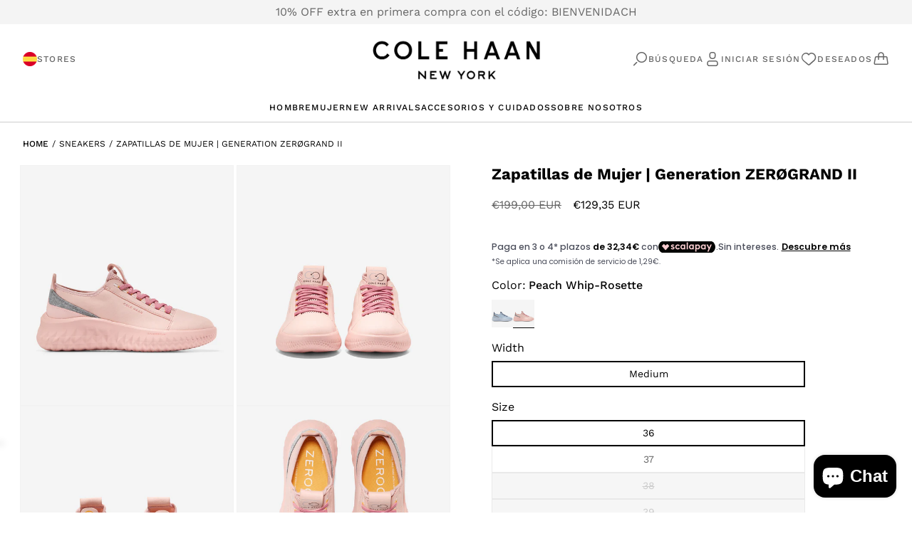

--- FILE ---
content_type: text/html; charset=utf-8
request_url: https://colehaan.es/products/w27399?nodecorator=true&option1val=Peach%20Whip-Rosette&option2val=Medium&option3val=41
body_size: 55459
content:
<!doctype html>
<html class="js" lang="es">
  <head>
    <meta charset="utf-8">
    <meta http-equiv="X-UA-Compatible" content="IE=edge">
    <meta name="viewport" content="width=device-width,initial-scale=1">
    <meta name="theme-color" content="">
    <link rel="canonical" href="https://colehaan.es/products/w27399"><link rel="icon" type="image/png" href="//colehaan.es/cdn/shop/files/cole-haan-favicon.png?crop=center&height=32&v=1754038205&width=32"><link rel="preconnect" href="https://fonts.shopifycdn.com" crossorigin><title>
      Zapatillas de Mujer | Generation ZERØGRAND II
 &ndash; colehaan.es</title>

    
      <meta name="description" content="Parte superior sostenible confeccionada en gama de microfibra sintética hecha con un 21 % de contenido reciclado y tela de fieltro reconstruida hecha con un 85 % de botellas de plástico recicladas. Cordones de rPET 100 % reciclado. Suela patentada FlowerFoam fabricada con un mínimo de 25 % de caucho de diente de león n">
    

    

<meta property="og:site_name" content="colehaan.es">
<meta property="og:url" content="https://colehaan.es/products/w27399">
<meta property="og:title" content="Zapatillas de Mujer | Generation ZERØGRAND II">
<meta property="og:type" content="product">
<meta property="og:description" content="Parte superior sostenible confeccionada en gama de microfibra sintética hecha con un 21 % de contenido reciclado y tela de fieltro reconstruida hecha con un 85 % de botellas de plástico recicladas. Cordones de rPET 100 % reciclado. Suela patentada FlowerFoam fabricada con un mínimo de 25 % de caucho de diente de león n"><meta property="og:image" content="http://colehaan.es/cdn/shop/products/W27399_A.jpg?v=1749047716">
  <meta property="og:image:secure_url" content="https://colehaan.es/cdn/shop/products/W27399_A.jpg?v=1749047716">
  <meta property="og:image:width" content="2000">
  <meta property="og:image:height" content="2250"><meta property="og:price:amount" content="129,35">
  <meta property="og:price:currency" content="EUR"><meta name="twitter:card" content="summary_large_image">
<meta name="twitter:title" content="Zapatillas de Mujer | Generation ZERØGRAND II">
<meta name="twitter:description" content="Parte superior sostenible confeccionada en gama de microfibra sintética hecha con un 21 % de contenido reciclado y tela de fieltro reconstruida hecha con un 85 % de botellas de plástico recicladas. Cordones de rPET 100 % reciclado. Suela patentada FlowerFoam fabricada con un mínimo de 25 % de caucho de diente de león n">


    <script src="//colehaan.es/cdn/shop/t/102/assets/constants.js?v=132983761750457495441750852700" defer="defer"></script>
    <script src="//colehaan.es/cdn/shop/t/102/assets/pubsub.js?v=158357773527763999511750852827" defer="defer"></script>
    <script>
      window.theme = window.theme || {};
      theme.settings = {
          moneyFormat: "€{{amount_with_comma_separator}}"
      }
      theme.utils = {
          /**
          * _.defaultTo from lodash
          * Checks `value` to determine whether a default value should be returned in
          * its place. The `defaultValue` is returned if `value` is `NaN`, `null`,
          * or `undefined`.
          * Source: https://github.com/lodash/lodash/blob/master/defaultTo.js
          *
          * @param {*} value - Value to check
          * @param {*} defaultValue - Default value
          * @returns {*} - Returns the resolved value
          */
          defaultTo: function(value, defaultValue) {
              return (value == null || value !== value) ? defaultValue : value
          }
      };
  </script>
    <script src="//colehaan.es/cdn/shop/t/102/assets/global.js?v=139796151058889475611750852717" defer="defer"></script>
    <script src="//colehaan.es/cdn/shop/t/102/assets/details-disclosure.js?v=13653116266235556501750852703" defer="defer"></script>
    <script src="//colehaan.es/cdn/shop/t/102/assets/details-modal.js?v=25581673532751508451750852703" defer="defer"></script>
    <script src="//colehaan.es/cdn/shop/t/102/assets/search-form.js?v=133129549252120666541750852836" defer="defer"></script>
    <script src="//colehaan.es/cdn/shop/t/102/assets/custom.js?v=35194994528530929651763730074" defer="defer"></script><script src="//colehaan.es/cdn/shop/t/102/assets/animations.js?v=88693664871331136111750852652" defer="defer"></script><script>window.performance && window.performance.mark && window.performance.mark('shopify.content_for_header.start');</script><meta name="google-site-verification" content="Kw_QScMpQTGLiXmn4AQjYDO3ZuBIFcyy94Qc7gqDTxM">
<meta name="facebook-domain-verification" content="n4tzil1b41qddxlrla0mobpg10lnbx">
<meta id="shopify-digital-wallet" name="shopify-digital-wallet" content="/62287085767/digital_wallets/dialog">
<meta name="shopify-checkout-api-token" content="13c6a73f2f7a54094669a500c269df06">
<link rel="alternate" hreflang="x-default" href="https://colehaan.es/products/w27399">
<link rel="alternate" hreflang="es" href="https://colehaan.es/products/w27399">
<link rel="alternate" hreflang="en" href="https://colehaan.es/en/products/w27399">
<link rel="alternate" hreflang="fr" href="https://colehaan.es/fr/products/w27399">
<link rel="alternate" hreflang="pt" href="https://colehaan.es/pt/products/w27399">
<link rel="alternate" type="application/json+oembed" href="https://colehaan.es/products/w27399.oembed">
<script async="async" src="/checkouts/internal/preloads.js?locale=es-ES"></script>
<link rel="preconnect" href="https://shop.app" crossorigin="anonymous">
<script async="async" src="https://shop.app/checkouts/internal/preloads.js?locale=es-ES&shop_id=62287085767" crossorigin="anonymous"></script>
<script id="apple-pay-shop-capabilities" type="application/json">{"shopId":62287085767,"countryCode":"ES","currencyCode":"EUR","merchantCapabilities":["supports3DS"],"merchantId":"gid:\/\/shopify\/Shop\/62287085767","merchantName":"colehaan.es","requiredBillingContactFields":["postalAddress","email","phone"],"requiredShippingContactFields":["postalAddress","email","phone"],"shippingType":"shipping","supportedNetworks":["visa","maestro","masterCard","amex"],"total":{"type":"pending","label":"colehaan.es","amount":"1.00"},"shopifyPaymentsEnabled":true,"supportsSubscriptions":true}</script>
<script id="shopify-features" type="application/json">{"accessToken":"13c6a73f2f7a54094669a500c269df06","betas":["rich-media-storefront-analytics"],"domain":"colehaan.es","predictiveSearch":true,"shopId":62287085767,"locale":"es"}</script>
<script>var Shopify = Shopify || {};
Shopify.shop = "colehaan-es.myshopify.com";
Shopify.locale = "es";
Shopify.currency = {"active":"EUR","rate":"1.0"};
Shopify.country = "ES";
Shopify.theme = {"name":"Production 2.0 | Innovate Group","id":180912980291,"schema_name":"Dawn","schema_version":"15.1.0","theme_store_id":null,"role":"main"};
Shopify.theme.handle = "null";
Shopify.theme.style = {"id":null,"handle":null};
Shopify.cdnHost = "colehaan.es/cdn";
Shopify.routes = Shopify.routes || {};
Shopify.routes.root = "/";</script>
<script type="module">!function(o){(o.Shopify=o.Shopify||{}).modules=!0}(window);</script>
<script>!function(o){function n(){var o=[];function n(){o.push(Array.prototype.slice.apply(arguments))}return n.q=o,n}var t=o.Shopify=o.Shopify||{};t.loadFeatures=n(),t.autoloadFeatures=n()}(window);</script>
<script>
  window.ShopifyPay = window.ShopifyPay || {};
  window.ShopifyPay.apiHost = "shop.app\/pay";
  window.ShopifyPay.redirectState = null;
</script>
<script id="shop-js-analytics" type="application/json">{"pageType":"product"}</script>
<script defer="defer" async type="module" src="//colehaan.es/cdn/shopifycloud/shop-js/modules/v2/client.init-shop-cart-sync_C3W1cIGX.es.esm.js"></script>
<script defer="defer" async type="module" src="//colehaan.es/cdn/shopifycloud/shop-js/modules/v2/chunk.common_BL03_Ulh.esm.js"></script>
<script type="module">
  await import("//colehaan.es/cdn/shopifycloud/shop-js/modules/v2/client.init-shop-cart-sync_C3W1cIGX.es.esm.js");
await import("//colehaan.es/cdn/shopifycloud/shop-js/modules/v2/chunk.common_BL03_Ulh.esm.js");

  window.Shopify.SignInWithShop?.initShopCartSync?.({"fedCMEnabled":true,"windoidEnabled":true});

</script>
<script>
  window.Shopify = window.Shopify || {};
  if (!window.Shopify.featureAssets) window.Shopify.featureAssets = {};
  window.Shopify.featureAssets['shop-js'] = {"shop-cart-sync":["modules/v2/client.shop-cart-sync_KhxY6AWc.es.esm.js","modules/v2/chunk.common_BL03_Ulh.esm.js"],"shop-button":["modules/v2/client.shop-button_-iSkltkT.es.esm.js","modules/v2/chunk.common_BL03_Ulh.esm.js"],"init-fed-cm":["modules/v2/client.init-fed-cm_Cn87pZzS.es.esm.js","modules/v2/chunk.common_BL03_Ulh.esm.js"],"init-windoid":["modules/v2/client.init-windoid_DXvCy2lC.es.esm.js","modules/v2/chunk.common_BL03_Ulh.esm.js"],"init-shop-email-lookup-coordinator":["modules/v2/client.init-shop-email-lookup-coordinator_D8ViAsts.es.esm.js","modules/v2/chunk.common_BL03_Ulh.esm.js"],"shop-cash-offers":["modules/v2/client.shop-cash-offers_B4Mh_Qj_.es.esm.js","modules/v2/chunk.common_BL03_Ulh.esm.js","modules/v2/chunk.modal_k166FdQy.esm.js"],"init-shop-cart-sync":["modules/v2/client.init-shop-cart-sync_C3W1cIGX.es.esm.js","modules/v2/chunk.common_BL03_Ulh.esm.js"],"shop-toast-manager":["modules/v2/client.shop-toast-manager_CEppbFbK.es.esm.js","modules/v2/chunk.common_BL03_Ulh.esm.js"],"pay-button":["modules/v2/client.pay-button_DuQAeylH.es.esm.js","modules/v2/chunk.common_BL03_Ulh.esm.js"],"avatar":["modules/v2/client.avatar_BTnouDA3.es.esm.js"],"shop-login-button":["modules/v2/client.shop-login-button_DWfKMsZB.es.esm.js","modules/v2/chunk.common_BL03_Ulh.esm.js","modules/v2/chunk.modal_k166FdQy.esm.js"],"init-customer-accounts":["modules/v2/client.init-customer-accounts_BShqnM1Z.es.esm.js","modules/v2/client.shop-login-button_DWfKMsZB.es.esm.js","modules/v2/chunk.common_BL03_Ulh.esm.js","modules/v2/chunk.modal_k166FdQy.esm.js"],"init-customer-accounts-sign-up":["modules/v2/client.init-customer-accounts-sign-up_7eCxXzfp.es.esm.js","modules/v2/client.shop-login-button_DWfKMsZB.es.esm.js","modules/v2/chunk.common_BL03_Ulh.esm.js","modules/v2/chunk.modal_k166FdQy.esm.js"],"init-shop-for-new-customer-accounts":["modules/v2/client.init-shop-for-new-customer-accounts_BOon2QXw.es.esm.js","modules/v2/client.shop-login-button_DWfKMsZB.es.esm.js","modules/v2/chunk.common_BL03_Ulh.esm.js","modules/v2/chunk.modal_k166FdQy.esm.js"],"shop-follow-button":["modules/v2/client.shop-follow-button_jdRgMSvt.es.esm.js","modules/v2/chunk.common_BL03_Ulh.esm.js","modules/v2/chunk.modal_k166FdQy.esm.js"],"lead-capture":["modules/v2/client.lead-capture_DVJbTYOS.es.esm.js","modules/v2/chunk.common_BL03_Ulh.esm.js","modules/v2/chunk.modal_k166FdQy.esm.js"],"checkout-modal":["modules/v2/client.checkout-modal_C-FTO6dD.es.esm.js","modules/v2/chunk.common_BL03_Ulh.esm.js","modules/v2/chunk.modal_k166FdQy.esm.js"],"shop-login":["modules/v2/client.shop-login_Bf2BQUuy.es.esm.js","modules/v2/chunk.common_BL03_Ulh.esm.js","modules/v2/chunk.modal_k166FdQy.esm.js"],"payment-terms":["modules/v2/client.payment-terms_BwGKVUye.es.esm.js","modules/v2/chunk.common_BL03_Ulh.esm.js","modules/v2/chunk.modal_k166FdQy.esm.js"]};
</script>
<script>(function() {
  var isLoaded = false;
  function asyncLoad() {
    if (isLoaded) return;
    isLoaded = true;
    var urls = ["https:\/\/gtm.gropulse.com\/get_script?shop=colehaan-es.myshopify.com","https:\/\/cdn.nfcube.com\/instafeed-a134a51c3969d05f15477a820e3ce3ef.js?shop=colehaan-es.myshopify.com"];
    for (var i = 0; i < urls.length; i++) {
      var s = document.createElement('script');
      s.type = 'text/javascript';
      s.async = true;
      s.src = urls[i];
      var x = document.getElementsByTagName('script')[0];
      x.parentNode.insertBefore(s, x);
    }
  };
  if(window.attachEvent) {
    window.attachEvent('onload', asyncLoad);
  } else {
    window.addEventListener('load', asyncLoad, false);
  }
})();</script>
<script id="__st">var __st={"a":62287085767,"offset":3600,"reqid":"3c20fd87-6dd0-4913-b4f3-cdb6c854aa08-1767840613","pageurl":"colehaan.es\/products\/w27399?nodecorator=true\u0026option1val=Peach%20Whip-Rosette\u0026option2val=Medium\u0026option3val=41","u":"a993d8fc4f9f","p":"product","rtyp":"product","rid":7579193639111};</script>
<script>window.ShopifyPaypalV4VisibilityTracking = true;</script>
<script id="captcha-bootstrap">!function(){'use strict';const t='contact',e='account',n='new_comment',o=[[t,t],['blogs',n],['comments',n],[t,'customer']],c=[[e,'customer_login'],[e,'guest_login'],[e,'recover_customer_password'],[e,'create_customer']],r=t=>t.map((([t,e])=>`form[action*='/${t}']:not([data-nocaptcha='true']) input[name='form_type'][value='${e}']`)).join(','),a=t=>()=>t?[...document.querySelectorAll(t)].map((t=>t.form)):[];function s(){const t=[...o],e=r(t);return a(e)}const i='password',u='form_key',d=['recaptcha-v3-token','g-recaptcha-response','h-captcha-response',i],f=()=>{try{return window.sessionStorage}catch{return}},m='__shopify_v',_=t=>t.elements[u];function p(t,e,n=!1){try{const o=window.sessionStorage,c=JSON.parse(o.getItem(e)),{data:r}=function(t){const{data:e,action:n}=t;return t[m]||n?{data:e,action:n}:{data:t,action:n}}(c);for(const[e,n]of Object.entries(r))t.elements[e]&&(t.elements[e].value=n);n&&o.removeItem(e)}catch(o){console.error('form repopulation failed',{error:o})}}const l='form_type',E='cptcha';function T(t){t.dataset[E]=!0}const w=window,h=w.document,L='Shopify',v='ce_forms',y='captcha';let A=!1;((t,e)=>{const n=(g='f06e6c50-85a8-45c8-87d0-21a2b65856fe',I='https://cdn.shopify.com/shopifycloud/storefront-forms-hcaptcha/ce_storefront_forms_captcha_hcaptcha.v1.5.2.iife.js',D={infoText:'Protegido por hCaptcha',privacyText:'Privacidad',termsText:'Términos'},(t,e,n)=>{const o=w[L][v],c=o.bindForm;if(c)return c(t,g,e,D).then(n);var r;o.q.push([[t,g,e,D],n]),r=I,A||(h.body.append(Object.assign(h.createElement('script'),{id:'captcha-provider',async:!0,src:r})),A=!0)});var g,I,D;w[L]=w[L]||{},w[L][v]=w[L][v]||{},w[L][v].q=[],w[L][y]=w[L][y]||{},w[L][y].protect=function(t,e){n(t,void 0,e),T(t)},Object.freeze(w[L][y]),function(t,e,n,w,h,L){const[v,y,A,g]=function(t,e,n){const i=e?o:[],u=t?c:[],d=[...i,...u],f=r(d),m=r(i),_=r(d.filter((([t,e])=>n.includes(e))));return[a(f),a(m),a(_),s()]}(w,h,L),I=t=>{const e=t.target;return e instanceof HTMLFormElement?e:e&&e.form},D=t=>v().includes(t);t.addEventListener('submit',(t=>{const e=I(t);if(!e)return;const n=D(e)&&!e.dataset.hcaptchaBound&&!e.dataset.recaptchaBound,o=_(e),c=g().includes(e)&&(!o||!o.value);(n||c)&&t.preventDefault(),c&&!n&&(function(t){try{if(!f())return;!function(t){const e=f();if(!e)return;const n=_(t);if(!n)return;const o=n.value;o&&e.removeItem(o)}(t);const e=Array.from(Array(32),(()=>Math.random().toString(36)[2])).join('');!function(t,e){_(t)||t.append(Object.assign(document.createElement('input'),{type:'hidden',name:u})),t.elements[u].value=e}(t,e),function(t,e){const n=f();if(!n)return;const o=[...t.querySelectorAll(`input[type='${i}']`)].map((({name:t})=>t)),c=[...d,...o],r={};for(const[a,s]of new FormData(t).entries())c.includes(a)||(r[a]=s);n.setItem(e,JSON.stringify({[m]:1,action:t.action,data:r}))}(t,e)}catch(e){console.error('failed to persist form',e)}}(e),e.submit())}));const S=(t,e)=>{t&&!t.dataset[E]&&(n(t,e.some((e=>e===t))),T(t))};for(const o of['focusin','change'])t.addEventListener(o,(t=>{const e=I(t);D(e)&&S(e,y())}));const B=e.get('form_key'),M=e.get(l),P=B&&M;t.addEventListener('DOMContentLoaded',(()=>{const t=y();if(P)for(const e of t)e.elements[l].value===M&&p(e,B);[...new Set([...A(),...v().filter((t=>'true'===t.dataset.shopifyCaptcha))])].forEach((e=>S(e,t)))}))}(h,new URLSearchParams(w.location.search),n,t,e,['guest_login'])})(!1,!0)}();</script>
<script integrity="sha256-4kQ18oKyAcykRKYeNunJcIwy7WH5gtpwJnB7kiuLZ1E=" data-source-attribution="shopify.loadfeatures" defer="defer" src="//colehaan.es/cdn/shopifycloud/storefront/assets/storefront/load_feature-a0a9edcb.js" crossorigin="anonymous"></script>
<script crossorigin="anonymous" defer="defer" src="//colehaan.es/cdn/shopifycloud/storefront/assets/shopify_pay/storefront-65b4c6d7.js?v=20250812"></script>
<script data-source-attribution="shopify.dynamic_checkout.dynamic.init">var Shopify=Shopify||{};Shopify.PaymentButton=Shopify.PaymentButton||{isStorefrontPortableWallets:!0,init:function(){window.Shopify.PaymentButton.init=function(){};var t=document.createElement("script");t.src="https://colehaan.es/cdn/shopifycloud/portable-wallets/latest/portable-wallets.es.js",t.type="module",document.head.appendChild(t)}};
</script>
<script data-source-attribution="shopify.dynamic_checkout.buyer_consent">
  function portableWalletsHideBuyerConsent(e){var t=document.getElementById("shopify-buyer-consent"),n=document.getElementById("shopify-subscription-policy-button");t&&n&&(t.classList.add("hidden"),t.setAttribute("aria-hidden","true"),n.removeEventListener("click",e))}function portableWalletsShowBuyerConsent(e){var t=document.getElementById("shopify-buyer-consent"),n=document.getElementById("shopify-subscription-policy-button");t&&n&&(t.classList.remove("hidden"),t.removeAttribute("aria-hidden"),n.addEventListener("click",e))}window.Shopify?.PaymentButton&&(window.Shopify.PaymentButton.hideBuyerConsent=portableWalletsHideBuyerConsent,window.Shopify.PaymentButton.showBuyerConsent=portableWalletsShowBuyerConsent);
</script>
<script data-source-attribution="shopify.dynamic_checkout.cart.bootstrap">document.addEventListener("DOMContentLoaded",(function(){function t(){return document.querySelector("shopify-accelerated-checkout-cart, shopify-accelerated-checkout")}if(t())Shopify.PaymentButton.init();else{new MutationObserver((function(e,n){t()&&(Shopify.PaymentButton.init(),n.disconnect())})).observe(document.body,{childList:!0,subtree:!0})}}));
</script>
<link id="shopify-accelerated-checkout-styles" rel="stylesheet" media="screen" href="https://colehaan.es/cdn/shopifycloud/portable-wallets/latest/accelerated-checkout-backwards-compat.css" crossorigin="anonymous">
<style id="shopify-accelerated-checkout-cart">
        #shopify-buyer-consent {
  margin-top: 1em;
  display: inline-block;
  width: 100%;
}

#shopify-buyer-consent.hidden {
  display: none;
}

#shopify-subscription-policy-button {
  background: none;
  border: none;
  padding: 0;
  text-decoration: underline;
  font-size: inherit;
  cursor: pointer;
}

#shopify-subscription-policy-button::before {
  box-shadow: none;
}

      </style>

<script>window.performance && window.performance.mark && window.performance.mark('shopify.content_for_header.end');</script>


    <style data-shopify>

    @font-face {
      font-family: 'Frank Ruhl Libre';
      src: url(| asset_url }}) format('woff2'),
          url( | asset_url }}) format('woff');
      font-weight: normal;
      font-style: normal;
      font-display: swap;
    }
    @font-face {
      font-family: 'Frank Ruhl Libre';
      src: url(//colehaan.es/cdn/shop/t/102/assets/FrankRuhlLibre-ExtraBold.woff2?10322) format('woff2'),
          url(//colehaan.es/cdn/shop/t/102/assets/FrankRuhlLibre-ExtraBold.woff?10322) format('woff');
      font-weight: bold;
      font-style: normal;
      font-display: swap;
    }

    @font-face {
      font-family: 'Frank Ruhl Libre';
      src: url(//colehaan.es/cdn/shop/t/102/assets/FrankRuhlLibre-Black.woff2?10322) format('woff2'),
          url(//colehaan.es/cdn/shop/t/102/assets/FrankRuhlLibre-Black.woff?10322) format('woff');
      font-weight: 900;
      font-style: normal;
      font-display: swap;
    }

    @font-face {
      font-family: 'Frank Ruhl Libre';
      src: url(//colehaan.es/cdn/shop/t/102/assets/FrankRuhlLibre-Bold.woff2?10322) format('woff2'),
          url(//colehaan.es/cdn/shop/t/102/assets/FrankRuhlLibre-Bold.woff?10322) format('woff');
      font-weight: bold;
      font-style: normal;
      font-display: swap;
    }

    @font-face {
      font-family: 'Frank Ruhl Libre';
      src: url(//colehaan.es/cdn/shop/t/102/assets/FrankRuhlLibre-Light.woff2?10322) format('woff2'),
          url(//colehaan.es/cdn/shop/t/102/assets/FrankRuhlLibre-Light.woff?10322) format('woff');
      font-weight: 300;
      font-style: normal;
      font-display: swap;
    }

    @font-face {
      font-family: 'Frank Ruhl Libre';
      src: url(//colehaan.es/cdn/shop/t/102/assets/FrankRuhlLibre-Medium.woff2?10322) format('woff2'),
          url(//colehaan.es/cdn/shop/t/102/assets/FrankRuhlLibre-Medium.woff?10322) format('woff');
      font-weight: 500;
      font-style: normal;
      font-display: swap;
    }

    @font-face {
      font-family: 'Frank Ruhl Libre';
      src: url(//colehaan.es/cdn/shop/t/102/assets/FrankRuhlLibre-Regular.woff2?v=39963021728424163111750852715) format('woff2'),
          url(//colehaan.es/cdn/shop/t/102/assets/FrankRuhlLibre-Regular.woff?v=107103683726408957371750852714) format('woff');
      font-weight: normal;
      font-style: normal;
      font-display: swap;
    }

    @font-face {
      font-family: 'Frank Ruhl Libre';
      src: url(//colehaan.es/cdn/shop/t/102/assets/FrankRuhlLibre-SemiBold.woff2?10322) format('woff2'),
          url(//colehaan.es/cdn/shop/t/102/assets/FrankRuhlLibre-SemiBold.woff?10322) format('woff');
      font-weight: 600;
      font-style: normal;
      font-display: swap;
    }

    @font-face {
      font-family: 'Frank Ruhl Libre';
      src: url(//colehaan.es/cdn/shop/t/102/assets/FrankRuhlLibre-ExtraBold.woff2?10322) format('woff2'),
          url(//colehaan.es/cdn/shop/t/102/assets/FrankRuhlLibre-ExtraBold.woff?10322) format('woff');
      font-weight: bold;
      font-style: normal;
      font-display: swap;
    }

    @font-face {
      font-family: 'Frank Ruhl Libre';
      src: url(//colehaan.es/cdn/shop/t/102/assets/FrankRuhlLibre-Light.woff2?10322) format('woff2'),
          url(//colehaan.es/cdn/shop/t/102/assets/FrankRuhlLibre-Light.woff?10322) format('woff');
      font-weight: 300;
      font-style: normal;
      font-display: swap;
    }

    @font-face {
      font-family: 'Frank Ruhl Libre';
      src: url(//colehaan.es/cdn/shop/t/102/assets/FrankRuhlLibre-Medium.woff2?10322) format('woff2'),
          url(//colehaan.es/cdn/shop/t/102/assets/FrankRuhlLibre-Medium.woff?10322) format('woff');
      font-weight: 500;
      font-style: normal;
      font-display: swap;
    }

    @font-face {
      font-family: 'Frank Ruhl Libre';
      src: url(//colehaan.es/cdn/shop/t/102/assets/FrankRuhlLibre-Bold.woff2?10322) format('woff2'),
          url(//colehaan.es/cdn/shop/t/102/assets/FrankRuhlLibre-Bold.woff?10322) format('woff');
      font-weight: bold;
      font-style: normal;
      font-display: swap;
    }

    @font-face {
      font-family: 'Frank Ruhl Libre';
      src: url(//colehaan.es/cdn/shop/t/102/assets/FrankRuhlLibre-Regular.woff2?v=39963021728424163111750852715) format('woff2'),
          url(//colehaan.es/cdn/shop/t/102/assets/FrankRuhlLibre-Regular.woff?v=107103683726408957371750852714) format('woff');
      font-weight: normal;
      font-style: normal;
      font-display: swap;
    }

    @font-face {
      font-family: 'Frank Ruhl Libre';
      src: url(//colehaan.es/cdn/shop/t/102/assets/FrankRuhlLibre-Black.woff2?10322) format('woff2'),
          url(//colehaan.es/cdn/shop/t/102/assets/FrankRuhlLibre-Black.woff?10322) format('woff');
      font-weight: 900;
      font-style: normal;
      font-display: swap;
    }

    @font-face {
      font-family: 'Frank Ruhl Libre';
      src: url(//colehaan.es/cdn/shop/t/102/assets/FrankRuhlLibre-SemiBold.woff2?10322) format('woff2'),
          url(//colehaan.es/cdn/shop/t/102/assets/FrankRuhlLibre-SemiBold.woff?10322) format('woff');
      font-weight: 600;
      font-style: normal;
      font-display: swap;
    }

      @font-face {
  font-family: "Work Sans";
  font-weight: 400;
  font-style: normal;
  font-display: swap;
  src: url("//colehaan.es/cdn/fonts/work_sans/worksans_n4.b7973b3d07d0ace13de1b1bea9c45759cdbe12cf.woff2") format("woff2"),
       url("//colehaan.es/cdn/fonts/work_sans/worksans_n4.cf5ceb1e6d373a9505e637c1aff0a71d0959556d.woff") format("woff");
}

      @font-face {
  font-family: "Work Sans";
  font-weight: 700;
  font-style: normal;
  font-display: swap;
  src: url("//colehaan.es/cdn/fonts/work_sans/worksans_n7.e2cf5bd8f2c7e9d30c030f9ea8eafc69f5a92f7b.woff2") format("woff2"),
       url("//colehaan.es/cdn/fonts/work_sans/worksans_n7.20f1c80359e7f7b4327b81543e1acb5c32cd03cd.woff") format("woff");
}

      @font-face {
  font-family: "Work Sans";
  font-weight: 400;
  font-style: italic;
  font-display: swap;
  src: url("//colehaan.es/cdn/fonts/work_sans/worksans_i4.16ff51e3e71fc1d09ff97b9ff9ccacbeeb384ec4.woff2") format("woff2"),
       url("//colehaan.es/cdn/fonts/work_sans/worksans_i4.ed4a1418cba5b7f04f79e4d5c8a5f1a6bd34f23b.woff") format("woff");
}

      @font-face {
  font-family: "Work Sans";
  font-weight: 700;
  font-style: italic;
  font-display: swap;
  src: url("//colehaan.es/cdn/fonts/work_sans/worksans_i7.7cdba6320b03c03dcaa365743a4e0e729fe97e54.woff2") format("woff2"),
       url("//colehaan.es/cdn/fonts/work_sans/worksans_i7.42a9f4016982495f4c0b0fb3dc64cf8f2d0c3eaa.woff") format("woff");
}

      @font-face {
  font-family: "Work Sans";
  font-weight: 500;
  font-style: normal;
  font-display: swap;
  src: url("//colehaan.es/cdn/fonts/work_sans/worksans_n5.42fc03d7028ac0f31a2ddf10d4a2904a7483a1c4.woff2") format("woff2"),
       url("//colehaan.es/cdn/fonts/work_sans/worksans_n5.1f79bf93aa21696aa0428c88e39fb9f946295341.woff") format("woff");
}


      
        :root,
        .color-scheme-1 {
          --color-background: 255,255,255;
        
          --gradient-background: #ffffff;
        

        

        --color-foreground: 0,0,0;
        --color-background-contrast: 191,191,191;
        --color-shadow: 18,18,18;
        --color-button: 18,18,18;
        --color-button-text: 255,255,255;
        --color-secondary-button: 255,255,255;
        --color-secondary-button-text: 18,18,18;
        --color-link: 18,18,18;
        --color-badge-foreground: 0,0,0;
        --color-badge-background: 255,255,255;
        --color-badge-border: 0,0,0;
        --payment-terms-background-color: rgb(255 255 255);
      }
      
        
        .color-scheme-2 {
          --color-background: 243,243,243;
        
          --gradient-background: #f3f3f3;
        

        

        --color-foreground: 18,18,18;
        --color-background-contrast: 179,179,179;
        --color-shadow: 18,18,18;
        --color-button: 18,18,18;
        --color-button-text: 243,243,243;
        --color-secondary-button: 243,243,243;
        --color-secondary-button-text: 18,18,18;
        --color-link: 18,18,18;
        --color-badge-foreground: 18,18,18;
        --color-badge-background: 243,243,243;
        --color-badge-border: 18,18,18;
        --payment-terms-background-color: rgb(243 243 243);
      }
      
        
        .color-scheme-3 {
          --color-background: 36,40,51;
        
          --gradient-background: #242833;
        

        

        --color-foreground: 255,255,255;
        --color-background-contrast: 47,52,66;
        --color-shadow: 18,18,18;
        --color-button: 255,255,255;
        --color-button-text: 0,0,0;
        --color-secondary-button: 36,40,51;
        --color-secondary-button-text: 255,255,255;
        --color-link: 255,255,255;
        --color-badge-foreground: 255,255,255;
        --color-badge-background: 36,40,51;
        --color-badge-border: 255,255,255;
        --payment-terms-background-color: rgb(36 40 51);
      }
      
        
        .color-scheme-4 {
          --color-background: 18,18,18;
        
          --gradient-background: #121212;
        

        

        --color-foreground: 255,255,255;
        --color-background-contrast: 146,146,146;
        --color-shadow: 18,18,18;
        --color-button: 255,255,255;
        --color-button-text: 18,18,18;
        --color-secondary-button: 18,18,18;
        --color-secondary-button-text: 255,255,255;
        --color-link: 255,255,255;
        --color-badge-foreground: 255,255,255;
        --color-badge-background: 18,18,18;
        --color-badge-border: 255,255,255;
        --payment-terms-background-color: rgb(18 18 18);
      }
      
        
        .color-scheme-5 {
          --color-background: 51,79,180;
        
          --gradient-background: #334fb4;
        

        

        --color-foreground: 255,255,255;
        --color-background-contrast: 23,35,81;
        --color-shadow: 18,18,18;
        --color-button: 255,255,255;
        --color-button-text: 51,79,180;
        --color-secondary-button: 51,79,180;
        --color-secondary-button-text: 255,255,255;
        --color-link: 255,255,255;
        --color-badge-foreground: 255,255,255;
        --color-badge-background: 51,79,180;
        --color-badge-border: 255,255,255;
        --payment-terms-background-color: rgb(51 79 180);
      }
      
        
        .color-scheme-4a1c6b1c-b441-4d3f-9ec2-3db0d02a0254 {
          --color-background: 244,244,244;
        
          --gradient-background: #f4f4f4;
        

        

        --color-foreground: 102,102,102;
        --color-background-contrast: 180,180,180;
        --color-shadow: 18,18,18;
        --color-button: 18,18,18;
        --color-button-text: 255,255,255;
        --color-secondary-button: 244,244,244;
        --color-secondary-button-text: 18,18,18;
        --color-link: 18,18,18;
        --color-badge-foreground: 102,102,102;
        --color-badge-background: 244,244,244;
        --color-badge-border: 102,102,102;
        --payment-terms-background-color: rgb(244 244 244);
      }
      
        
        .color-scheme-dcceb06c-0045-48f8-b575-c438a5ee5aef {
          --color-background: 255,255,255;
        
          --gradient-background: #ffffff;
        

        

        --color-foreground: 255,255,255;
        --color-background-contrast: 191,191,191;
        --color-shadow: 18,18,18;
        --color-button: 18,18,18;
        --color-button-text: 255,255,255;
        --color-secondary-button: 255,255,255;
        --color-secondary-button-text: 18,18,18;
        --color-link: 18,18,18;
        --color-badge-foreground: 255,255,255;
        --color-badge-background: 255,255,255;
        --color-badge-border: 255,255,255;
        --payment-terms-background-color: rgb(255 255 255);
      }
      
        
        .color-scheme-e0975976-e9bb-4449-b3fb-0b75cdaed853 {
          --color-background: 158,106,55;
        
          --gradient-background: #9e6a37;
        

        

        --color-foreground: 214,210,196;
        --color-background-contrast: 63,43,22;
        --color-shadow: 18,18,18;
        --color-button: 214,210,196;
        --color-button-text: 158,106,55;
        --color-secondary-button: 158,106,55;
        --color-secondary-button-text: 18,18,18;
        --color-link: 18,18,18;
        --color-badge-foreground: 214,210,196;
        --color-badge-background: 158,106,55;
        --color-badge-border: 214,210,196;
        --payment-terms-background-color: rgb(158 106 55);
      }
      
        
        .color-scheme-86bce6b6-7de0-40d0-8c1a-7bff0b650e0b {
          --color-background: 244,244,244;
        
          --gradient-background: #f4f4f4;
        

        

        --color-foreground: 0,0,0;
        --color-background-contrast: 180,180,180;
        --color-shadow: 18,18,18;
        --color-button: 18,18,18;
        --color-button-text: 255,255,255;
        --color-secondary-button: 244,244,244;
        --color-secondary-button-text: 18,18,18;
        --color-link: 18,18,18;
        --color-badge-foreground: 0,0,0;
        --color-badge-background: 244,244,244;
        --color-badge-border: 0,0,0;
        --payment-terms-background-color: rgb(244 244 244);
      }
      
        
        .color-scheme-27a91a61-1726-4775-bde8-9ed265a8f450 {
          --color-background: 243,243,243;
        
          --gradient-background: #f3f3f3;
        

        

        --color-foreground: 0,0,0;
        --color-background-contrast: 179,179,179;
        --color-shadow: 18,18,18;
        --color-button: 255,255,255;
        --color-button-text: 0,0,0;
        --color-secondary-button: 243,243,243;
        --color-secondary-button-text: 18,18,18;
        --color-link: 18,18,18;
        --color-badge-foreground: 0,0,0;
        --color-badge-background: 243,243,243;
        --color-badge-border: 0,0,0;
        --payment-terms-background-color: rgb(243 243 243);
      }
      

      body, .color-scheme-1, .color-scheme-2, .color-scheme-3, .color-scheme-4, .color-scheme-5, .color-scheme-4a1c6b1c-b441-4d3f-9ec2-3db0d02a0254, .color-scheme-dcceb06c-0045-48f8-b575-c438a5ee5aef, .color-scheme-e0975976-e9bb-4449-b3fb-0b75cdaed853, .color-scheme-86bce6b6-7de0-40d0-8c1a-7bff0b650e0b, .color-scheme-27a91a61-1726-4775-bde8-9ed265a8f450 {
        color: rgba(var(--color-foreground));
        background-color: rgb(var(--color-background));
      }

      :root {

        --font-secondary-family: 'Frank Ruhl Libre';

        --font-body-family: "Work Sans", sans-serif;
        --font-body-style: normal;
        --font-body-weight: 400;
        --font-body-weight-bold: 700;

        --font-heading-family: "Work Sans", sans-serif;
        --font-heading-style: normal;
        --font-heading-weight: 500;

        --font-body-scale: 1.0;
        --font-heading-scale: 1.0;

        --media-padding: px;
        --media-border-opacity: 0.05;
        --media-border-width: 1px;
        --media-radius: 0px;
        --media-shadow-opacity: 0.0;
        --media-shadow-horizontal-offset: 0px;
        --media-shadow-vertical-offset: 4px;
        --media-shadow-blur-radius: 5px;
        --media-shadow-visible: 0;

        --page-width: 150rem;
        --page-width-margin: 0rem;

        --product-card-image-padding: 0.0rem;
        --product-card-corner-radius: 0.0rem;
        --product-card-text-alignment: left;
        --product-card-border-width: 0.0rem;
        --product-card-border-opacity: 0.1;
        --product-card-shadow-opacity: 0.0;
        --product-card-shadow-visible: 0;
        --product-card-shadow-horizontal-offset: 0.0rem;
        --product-card-shadow-vertical-offset: 0.4rem;
        --product-card-shadow-blur-radius: 0.5rem;

        --collection-card-image-padding: 0.0rem;
        --collection-card-corner-radius: 0.0rem;
        --collection-card-text-alignment: left;
        --collection-card-border-width: 0.0rem;
        --collection-card-border-opacity: 0.1;
        --collection-card-shadow-opacity: 0.0;
        --collection-card-shadow-visible: 0;
        --collection-card-shadow-horizontal-offset: 0.0rem;
        --collection-card-shadow-vertical-offset: 0.4rem;
        --collection-card-shadow-blur-radius: 0.5rem;

        --blog-card-image-padding: 0.0rem;
        --blog-card-corner-radius: 0.0rem;
        --blog-card-text-alignment: left;
        --blog-card-border-width: 0.0rem;
        --blog-card-border-opacity: 0.1;
        --blog-card-shadow-opacity: 0.0;
        --blog-card-shadow-visible: 0;
        --blog-card-shadow-horizontal-offset: 0.0rem;
        --blog-card-shadow-vertical-offset: 0.4rem;
        --blog-card-shadow-blur-radius: 0.5rem;

        --badge-corner-radius: 4.0rem;

        --popup-border-width: 1px;
        --popup-border-opacity: 0.1;
        --popup-corner-radius: 0px;
        --popup-shadow-opacity: 0.05;
        --popup-shadow-horizontal-offset: 0px;
        --popup-shadow-vertical-offset: 4px;
        --popup-shadow-blur-radius: 5px;

        --drawer-border-width: 1px;
        --drawer-border-opacity: 0.1;
        --drawer-shadow-opacity: 0.0;
        --drawer-shadow-horizontal-offset: 0px;
        --drawer-shadow-vertical-offset: 4px;
        --drawer-shadow-blur-radius: 5px;

        --spacing-sections-desktop: 0px;
        --spacing-sections-mobile: 0px;

        --grid-desktop-vertical-spacing: 8px;
        --grid-desktop-horizontal-spacing: 8px;
        --grid-mobile-vertical-spacing: 4px;
        --grid-mobile-horizontal-spacing: 4px;

        --text-boxes-border-opacity: 0.1;
        --text-boxes-border-width: 0px;
        --text-boxes-radius: 0px;
        --text-boxes-shadow-opacity: 0.0;
        --text-boxes-shadow-visible: 0;
        --text-boxes-shadow-horizontal-offset: 0px;
        --text-boxes-shadow-vertical-offset: 4px;
        --text-boxes-shadow-blur-radius: 5px;

        --buttons-radius: 0px;
        --buttons-radius-outset: 0px;
        --buttons-border-width: 1px;
        --buttons-border-opacity: 1.0;
        --buttons-shadow-opacity: 0.0;
        --buttons-shadow-visible: 0;
        --buttons-shadow-horizontal-offset: 0px;
        --buttons-shadow-vertical-offset: 4px;
        --buttons-shadow-blur-radius: 5px;
        --buttons-border-offset: 0px;

        --inputs-radius: 0px;
        --inputs-border-width: 1px;
        --inputs-border-opacity: 0.55;
        --inputs-shadow-opacity: 0.0;
        --inputs-shadow-horizontal-offset: 0px;
        --inputs-margin-offset: 0px;
        --inputs-shadow-vertical-offset: 4px;
        --inputs-shadow-blur-radius: 5px;
        --inputs-radius-outset: 0px;

        --variant-pills-radius: 40px;
        --variant-pills-border-width: 1px;
        --variant-pills-border-opacity: 0.55;
        --variant-pills-shadow-opacity: 0.0;
        --variant-pills-shadow-horizontal-offset: 0px;
        --variant-pills-shadow-vertical-offset: 4px;
        --variant-pills-shadow-blur-radius: 5px;
      }

      *,
      *::before,
      *::after {
        box-sizing: inherit;
      }

      html {
        box-sizing: border-box;
        font-size: calc(var(--font-body-scale) * 62.5%);
        height: 100%;
      }

      body {
        display: grid;
        grid-template-rows: auto auto 1fr auto;
        grid-template-columns: 100%;
        min-height: 100%;
        margin: 0;
        font-size: 1.5rem;
        letter-spacing: 0;
        line-height: calc(1 + 0.8 / var(--font-body-scale));
        font-family: var(--font-body-family);
        font-style: var(--font-body-style);
        font-weight: var(--font-body-weight);
      }

      @media screen and (min-width: 750px) {
        body {
          font-size: 1.6rem;
        }
      }
    </style>
<link rel="stylesheet" href="//colehaan.es/cdn/shop/t/102/assets/component-cart-items.css?v=138564634710873814421750852665" media="print" onload="this.media='all'"><link href="//colehaan.es/cdn/shop/t/102/assets/component-cart-drawer.css?v=24170013511228418461763730074" rel="stylesheet" type="text/css" media="all" />
      <link href="//colehaan.es/cdn/shop/t/102/assets/component-cart.css?v=51206864937249730791750852668" rel="stylesheet" type="text/css" media="all" />
      <link href="//colehaan.es/cdn/shop/t/102/assets/component-totals.css?v=39857199459433271731750852698" rel="stylesheet" type="text/css" media="all" />
      <link href="//colehaan.es/cdn/shop/t/102/assets/component-price.css?v=85667814717069895591750852688" rel="stylesheet" type="text/css" media="all" />
      <link href="//colehaan.es/cdn/shop/t/102/assets/component-discounts.css?v=152760482443307489271750852673" rel="stylesheet" type="text/css" media="all" />

      <link rel="preload" as="font" href="//colehaan.es/cdn/fonts/work_sans/worksans_n4.b7973b3d07d0ace13de1b1bea9c45759cdbe12cf.woff2" type="font/woff2" crossorigin>
      

      <link rel="preload" as="font" href="//colehaan.es/cdn/fonts/work_sans/worksans_n5.42fc03d7028ac0f31a2ddf10d4a2904a7483a1c4.woff2" type="font/woff2" crossorigin>
      
<link href="//colehaan.es/cdn/shop/t/102/assets/component-localization-form.css?v=30062512530834463511750852679" rel="stylesheet" type="text/css" media="all" />
      <script src="//colehaan.es/cdn/shop/t/102/assets/localization-form.js?v=144176611646395275351750852814" defer="defer"></script><link
        rel="stylesheet"
        href="//colehaan.es/cdn/shop/t/102/assets/component-predictive-search.css?v=9867583893980043271750852686"
        media="print"
        onload="this.media='all'"
      ><script>
      if (Shopify.designMode) {
        document.documentElement.classList.add('shopify-design-mode');
      }
    </script><link href="//colehaan.es/cdn/shop/t/102/assets/ig-layout.theme.css?v=95128103633834502961763730074" rel="stylesheet"><link rel="prefetch" href="//colehaan.es/cdn/shop/t/102/assets/ig-template.cart.css?v=100080564925974213211750852802" as="style"><!-- Google Tag Manager -->
        <script>(function(w,d,s,l,i){w[l]=w[l]||[];w[l].push({'gtm.start':
        new Date().getTime(),event:'gtm.js'});var f=d.getElementsByTagName(s)[0],
        j=d.createElement(s),dl=l!='dataLayer'?'&l='+l:'';j.async=true;j.src=
        'https://www.googletagmanager.com/gtm.js?id='+i+dl;f.parentNode.insertBefore(j,f);
        })(window,document,'script','dataLayer','');</script>
        <!-- End Google Tag Manager -->
        <!-- Global site tag (gtag.js) - Google Analytics -->
        <script async src="https://www.googletagmanager.com/gtag/js?id=G-JFKJ4EHR1S"></script>
        <script>
            window.dataLayer = window.dataLayer || [];
            function gtag(){dataLayer.push(arguments);}
            gtag('js', new Date());

            gtag('config', 'G-JFKJ4EHR1S');
        </script>   
<script>
  ;(function (r, e, o) {
    var w = window, d = document, t, s, x;
    w.tfcapi = t =
      w.tfcapi ||
      function () {
        t.q = t.q || [];
        t.q.push(arguments);
      };
    t('init', { storeKey: r, environment: e, ...o });
    x = d.getElementsByTagName('script')[0];
    s = d.createElement('script');
    s.type = 'text/javascript';
    s.async = true;
    s.crossorigin = 'anonymous';
    var subDomain = e === 'prod' ? 'cdn' : 'ds-dev';
    s.src = 'https://' + subDomain + '.truefitcorp.com/fitrec/global/js/tf-integration.js?storeKey=' + r;
    x.parentNode.insertBefore(s, x);
  })('clh', 'prod');

  function observeCartChanges() {
    const cartObserver = new PerformanceObserver((list) => {
      list.getEntries().forEach((entry) => {
        const isValidRequestType = ['xmlhttprequest', 'fetch'].includes(entry.initiatorType);
        const isCartChangeRequest = /\/cart\/add/.test(entry.name);
        if (isValidRequestType && isCartChangeRequest) {
          tfcapi('getToken', (token) => {
            if (!token) return;
            const formData = new FormData();
            formData.append('attributes[_tfcToken]', token);
            fetch(window.Shopify.routes.root + 'cart/update.js', {
              method: 'POST',
              body: formData,
            });
          });
        }
      });
    });
    cartObserver.observe({ entryTypes: ['resource'] });
  }
  observeCartChanges();
</script>

  <script src="https://cdn.shopify.com/extensions/7bc9bb47-adfa-4267-963e-cadee5096caf/inbox-1252/assets/inbox-chat-loader.js" type="text/javascript" defer="defer"></script>
<script src="https://cdn.shopify.com/extensions/019b8cfd-ad75-760b-95ce-1a7ba1ac6a05/tms-prod-146/assets/tms-translator.min.js" type="text/javascript" defer="defer"></script>
<script src="https://cdn.shopify.com/extensions/86c0df0a-bd1d-4406-855a-75a34c16b913/scalapay-on-site-messaging-36/assets/scalapay.js" type="text/javascript" defer="defer"></script>
<link href="https://monorail-edge.shopifysvc.com" rel="dns-prefetch">
<script>(function(){if ("sendBeacon" in navigator && "performance" in window) {try {var session_token_from_headers = performance.getEntriesByType('navigation')[0].serverTiming.find(x => x.name == '_s').description;} catch {var session_token_from_headers = undefined;}var session_cookie_matches = document.cookie.match(/_shopify_s=([^;]*)/);var session_token_from_cookie = session_cookie_matches && session_cookie_matches.length === 2 ? session_cookie_matches[1] : "";var session_token = session_token_from_headers || session_token_from_cookie || "";function handle_abandonment_event(e) {var entries = performance.getEntries().filter(function(entry) {return /monorail-edge.shopifysvc.com/.test(entry.name);});if (!window.abandonment_tracked && entries.length === 0) {window.abandonment_tracked = true;var currentMs = Date.now();var navigation_start = performance.timing.navigationStart;var payload = {shop_id: 62287085767,url: window.location.href,navigation_start,duration: currentMs - navigation_start,session_token,page_type: "product"};window.navigator.sendBeacon("https://monorail-edge.shopifysvc.com/v1/produce", JSON.stringify({schema_id: "online_store_buyer_site_abandonment/1.1",payload: payload,metadata: {event_created_at_ms: currentMs,event_sent_at_ms: currentMs}}));}}window.addEventListener('pagehide', handle_abandonment_event);}}());</script>
<script id="web-pixels-manager-setup">(function e(e,d,r,n,o){if(void 0===o&&(o={}),!Boolean(null===(a=null===(i=window.Shopify)||void 0===i?void 0:i.analytics)||void 0===a?void 0:a.replayQueue)){var i,a;window.Shopify=window.Shopify||{};var t=window.Shopify;t.analytics=t.analytics||{};var s=t.analytics;s.replayQueue=[],s.publish=function(e,d,r){return s.replayQueue.push([e,d,r]),!0};try{self.performance.mark("wpm:start")}catch(e){}var l=function(){var e={modern:/Edge?\/(1{2}[4-9]|1[2-9]\d|[2-9]\d{2}|\d{4,})\.\d+(\.\d+|)|Firefox\/(1{2}[4-9]|1[2-9]\d|[2-9]\d{2}|\d{4,})\.\d+(\.\d+|)|Chrom(ium|e)\/(9{2}|\d{3,})\.\d+(\.\d+|)|(Maci|X1{2}).+ Version\/(15\.\d+|(1[6-9]|[2-9]\d|\d{3,})\.\d+)([,.]\d+|)( \(\w+\)|)( Mobile\/\w+|) Safari\/|Chrome.+OPR\/(9{2}|\d{3,})\.\d+\.\d+|(CPU[ +]OS|iPhone[ +]OS|CPU[ +]iPhone|CPU IPhone OS|CPU iPad OS)[ +]+(15[._]\d+|(1[6-9]|[2-9]\d|\d{3,})[._]\d+)([._]\d+|)|Android:?[ /-](13[3-9]|1[4-9]\d|[2-9]\d{2}|\d{4,})(\.\d+|)(\.\d+|)|Android.+Firefox\/(13[5-9]|1[4-9]\d|[2-9]\d{2}|\d{4,})\.\d+(\.\d+|)|Android.+Chrom(ium|e)\/(13[3-9]|1[4-9]\d|[2-9]\d{2}|\d{4,})\.\d+(\.\d+|)|SamsungBrowser\/([2-9]\d|\d{3,})\.\d+/,legacy:/Edge?\/(1[6-9]|[2-9]\d|\d{3,})\.\d+(\.\d+|)|Firefox\/(5[4-9]|[6-9]\d|\d{3,})\.\d+(\.\d+|)|Chrom(ium|e)\/(5[1-9]|[6-9]\d|\d{3,})\.\d+(\.\d+|)([\d.]+$|.*Safari\/(?![\d.]+ Edge\/[\d.]+$))|(Maci|X1{2}).+ Version\/(10\.\d+|(1[1-9]|[2-9]\d|\d{3,})\.\d+)([,.]\d+|)( \(\w+\)|)( Mobile\/\w+|) Safari\/|Chrome.+OPR\/(3[89]|[4-9]\d|\d{3,})\.\d+\.\d+|(CPU[ +]OS|iPhone[ +]OS|CPU[ +]iPhone|CPU IPhone OS|CPU iPad OS)[ +]+(10[._]\d+|(1[1-9]|[2-9]\d|\d{3,})[._]\d+)([._]\d+|)|Android:?[ /-](13[3-9]|1[4-9]\d|[2-9]\d{2}|\d{4,})(\.\d+|)(\.\d+|)|Mobile Safari.+OPR\/([89]\d|\d{3,})\.\d+\.\d+|Android.+Firefox\/(13[5-9]|1[4-9]\d|[2-9]\d{2}|\d{4,})\.\d+(\.\d+|)|Android.+Chrom(ium|e)\/(13[3-9]|1[4-9]\d|[2-9]\d{2}|\d{4,})\.\d+(\.\d+|)|Android.+(UC? ?Browser|UCWEB|U3)[ /]?(15\.([5-9]|\d{2,})|(1[6-9]|[2-9]\d|\d{3,})\.\d+)\.\d+|SamsungBrowser\/(5\.\d+|([6-9]|\d{2,})\.\d+)|Android.+MQ{2}Browser\/(14(\.(9|\d{2,})|)|(1[5-9]|[2-9]\d|\d{3,})(\.\d+|))(\.\d+|)|K[Aa][Ii]OS\/(3\.\d+|([4-9]|\d{2,})\.\d+)(\.\d+|)/},d=e.modern,r=e.legacy,n=navigator.userAgent;return n.match(d)?"modern":n.match(r)?"legacy":"unknown"}(),u="modern"===l?"modern":"legacy",c=(null!=n?n:{modern:"",legacy:""})[u],f=function(e){return[e.baseUrl,"/wpm","/b",e.hashVersion,"modern"===e.buildTarget?"m":"l",".js"].join("")}({baseUrl:d,hashVersion:r,buildTarget:u}),m=function(e){var d=e.version,r=e.bundleTarget,n=e.surface,o=e.pageUrl,i=e.monorailEndpoint;return{emit:function(e){var a=e.status,t=e.errorMsg,s=(new Date).getTime(),l=JSON.stringify({metadata:{event_sent_at_ms:s},events:[{schema_id:"web_pixels_manager_load/3.1",payload:{version:d,bundle_target:r,page_url:o,status:a,surface:n,error_msg:t},metadata:{event_created_at_ms:s}}]});if(!i)return console&&console.warn&&console.warn("[Web Pixels Manager] No Monorail endpoint provided, skipping logging."),!1;try{return self.navigator.sendBeacon.bind(self.navigator)(i,l)}catch(e){}var u=new XMLHttpRequest;try{return u.open("POST",i,!0),u.setRequestHeader("Content-Type","text/plain"),u.send(l),!0}catch(e){return console&&console.warn&&console.warn("[Web Pixels Manager] Got an unhandled error while logging to Monorail."),!1}}}}({version:r,bundleTarget:l,surface:e.surface,pageUrl:self.location.href,monorailEndpoint:e.monorailEndpoint});try{o.browserTarget=l,function(e){var d=e.src,r=e.async,n=void 0===r||r,o=e.onload,i=e.onerror,a=e.sri,t=e.scriptDataAttributes,s=void 0===t?{}:t,l=document.createElement("script"),u=document.querySelector("head"),c=document.querySelector("body");if(l.async=n,l.src=d,a&&(l.integrity=a,l.crossOrigin="anonymous"),s)for(var f in s)if(Object.prototype.hasOwnProperty.call(s,f))try{l.dataset[f]=s[f]}catch(e){}if(o&&l.addEventListener("load",o),i&&l.addEventListener("error",i),u)u.appendChild(l);else{if(!c)throw new Error("Did not find a head or body element to append the script");c.appendChild(l)}}({src:f,async:!0,onload:function(){if(!function(){var e,d;return Boolean(null===(d=null===(e=window.Shopify)||void 0===e?void 0:e.analytics)||void 0===d?void 0:d.initialized)}()){var d=window.webPixelsManager.init(e)||void 0;if(d){var r=window.Shopify.analytics;r.replayQueue.forEach((function(e){var r=e[0],n=e[1],o=e[2];d.publishCustomEvent(r,n,o)})),r.replayQueue=[],r.publish=d.publishCustomEvent,r.visitor=d.visitor,r.initialized=!0}}},onerror:function(){return m.emit({status:"failed",errorMsg:"".concat(f," has failed to load")})},sri:function(e){var d=/^sha384-[A-Za-z0-9+/=]+$/;return"string"==typeof e&&d.test(e)}(c)?c:"",scriptDataAttributes:o}),m.emit({status:"loading"})}catch(e){m.emit({status:"failed",errorMsg:(null==e?void 0:e.message)||"Unknown error"})}}})({shopId: 62287085767,storefrontBaseUrl: "https://colehaan.es",extensionsBaseUrl: "https://extensions.shopifycdn.com/cdn/shopifycloud/web-pixels-manager",monorailEndpoint: "https://monorail-edge.shopifysvc.com/unstable/produce_batch",surface: "storefront-renderer",enabledBetaFlags: ["2dca8a86","a0d5f9d2"],webPixelsConfigList: [{"id":"2613739843","configuration":"{\"accountID\":\"VXezLq\",\"webPixelConfig\":\"eyJlbmFibGVBZGRlZFRvQ2FydEV2ZW50cyI6IHRydWV9\"}","eventPayloadVersion":"v1","runtimeContext":"STRICT","scriptVersion":"524f6c1ee37bacdca7657a665bdca589","type":"APP","apiClientId":123074,"privacyPurposes":["ANALYTICS","MARKETING"],"dataSharingAdjustments":{"protectedCustomerApprovalScopes":["read_customer_address","read_customer_email","read_customer_name","read_customer_personal_data","read_customer_phone"]}},{"id":"2310603075","configuration":"{\"organizationId\":\"2404547\",\"programId\":\"364994\",\"eventId\":\"451924\"}","eventPayloadVersion":"v1","runtimeContext":"STRICT","scriptVersion":"f81382adf3c7f51ad5c6db983aab470c","type":"APP","apiClientId":29619486721,"privacyPurposes":["ANALYTICS","MARKETING","SALE_OF_DATA"],"dataSharingAdjustments":{"protectedCustomerApprovalScopes":["read_customer_email","read_customer_name","read_customer_personal_data"]}},{"id":"1181450563","configuration":"{\"storeKey\":\"clh\"}","eventPayloadVersion":"v1","runtimeContext":"STRICT","scriptVersion":"1fcd92894b033b3f2a8156edc5ed393c","type":"APP","apiClientId":43378180097,"privacyPurposes":[],"dataSharingAdjustments":{"protectedCustomerApprovalScopes":["read_customer_personal_data"]}},{"id":"1071776067","configuration":"{\"config\":\"{\\\"google_tag_ids\\\":[\\\"AW-11050959439\\\",\\\"GT-NF7N6SW\\\"],\\\"target_country\\\":\\\"ES\\\",\\\"gtag_events\\\":[{\\\"type\\\":\\\"begin_checkout\\\",\\\"action_label\\\":\\\"AW-11050959439\\\/PpLiCI737IYYEM-EwZUp\\\"},{\\\"type\\\":\\\"search\\\",\\\"action_label\\\":\\\"AW-11050959439\\\/VBKGCJH37IYYEM-EwZUp\\\"},{\\\"type\\\":\\\"view_item\\\",\\\"action_label\\\":[\\\"AW-11050959439\\\/Jkp8CIj37IYYEM-EwZUp\\\",\\\"MC-NKT00GMZ6F\\\"]},{\\\"type\\\":\\\"purchase\\\",\\\"action_label\\\":[\\\"AW-11050959439\\\/lwOJCIX37IYYEM-EwZUp\\\",\\\"MC-NKT00GMZ6F\\\"]},{\\\"type\\\":\\\"page_view\\\",\\\"action_label\\\":[\\\"AW-11050959439\\\/hePFCIL37IYYEM-EwZUp\\\",\\\"MC-NKT00GMZ6F\\\"]},{\\\"type\\\":\\\"add_payment_info\\\",\\\"action_label\\\":\\\"AW-11050959439\\\/8fNiCJT37IYYEM-EwZUp\\\"},{\\\"type\\\":\\\"add_to_cart\\\",\\\"action_label\\\":\\\"AW-11050959439\\\/ASG5CIv37IYYEM-EwZUp\\\"}],\\\"enable_monitoring_mode\\\":false}\"}","eventPayloadVersion":"v1","runtimeContext":"OPEN","scriptVersion":"b2a88bafab3e21179ed38636efcd8a93","type":"APP","apiClientId":1780363,"privacyPurposes":[],"dataSharingAdjustments":{"protectedCustomerApprovalScopes":["read_customer_address","read_customer_email","read_customer_name","read_customer_personal_data","read_customer_phone"]}},{"id":"420446531","configuration":"{\"pixel_id\":\"873627808151980\",\"pixel_type\":\"facebook_pixel\",\"metaapp_system_user_token\":\"-\"}","eventPayloadVersion":"v1","runtimeContext":"OPEN","scriptVersion":"ca16bc87fe92b6042fbaa3acc2fbdaa6","type":"APP","apiClientId":2329312,"privacyPurposes":["ANALYTICS","MARKETING","SALE_OF_DATA"],"dataSharingAdjustments":{"protectedCustomerApprovalScopes":["read_customer_address","read_customer_email","read_customer_name","read_customer_personal_data","read_customer_phone"]}},{"id":"shopify-app-pixel","configuration":"{}","eventPayloadVersion":"v1","runtimeContext":"STRICT","scriptVersion":"0450","apiClientId":"shopify-pixel","type":"APP","privacyPurposes":["ANALYTICS","MARKETING"]},{"id":"shopify-custom-pixel","eventPayloadVersion":"v1","runtimeContext":"LAX","scriptVersion":"0450","apiClientId":"shopify-pixel","type":"CUSTOM","privacyPurposes":["ANALYTICS","MARKETING"]}],isMerchantRequest: false,initData: {"shop":{"name":"colehaan.es","paymentSettings":{"currencyCode":"EUR"},"myshopifyDomain":"colehaan-es.myshopify.com","countryCode":"ES","storefrontUrl":"https:\/\/colehaan.es"},"customer":null,"cart":null,"checkout":null,"productVariants":[{"price":{"amount":129.35,"currencyCode":"EUR"},"product":{"title":"Zapatillas de Mujer | Generation ZERØGRAND II","vendor":"colehaan.es","id":"7579193639111","untranslatedTitle":"Zapatillas de Mujer | Generation ZERØGRAND II","url":"\/products\/w27399","type":"Sneakers"},"id":"42953637822663","image":{"src":"\/\/colehaan.es\/cdn\/shop\/products\/W27399_A.jpg?v=1749047716"},"sku":"196414054934","title":"Peach Whip-Rosette \/ Medium \/ 36","untranslatedTitle":"Peach Whip-Rosette \/ Medium \/ 36"},{"price":{"amount":129.35,"currencyCode":"EUR"},"product":{"title":"Zapatillas de Mujer | Generation ZERØGRAND II","vendor":"colehaan.es","id":"7579193639111","untranslatedTitle":"Zapatillas de Mujer | Generation ZERØGRAND II","url":"\/products\/w27399","type":"Sneakers"},"id":"42953637920967","image":{"src":"\/\/colehaan.es\/cdn\/shop\/products\/W27399_A.jpg?v=1749047716"},"sku":"196414054941","title":"Peach Whip-Rosette \/ Medium \/ 37","untranslatedTitle":"Peach Whip-Rosette \/ Medium \/ 37"},{"price":{"amount":129.35,"currencyCode":"EUR"},"product":{"title":"Zapatillas de Mujer | Generation ZERØGRAND II","vendor":"colehaan.es","id":"7579193639111","untranslatedTitle":"Zapatillas de Mujer | Generation ZERØGRAND II","url":"\/products\/w27399","type":"Sneakers"},"id":"42953638019271","image":{"src":"\/\/colehaan.es\/cdn\/shop\/products\/W27399_A.jpg?v=1749047716"},"sku":"196414054965","title":"Peach Whip-Rosette \/ Medium \/ 38","untranslatedTitle":"Peach Whip-Rosette \/ Medium \/ 38"},{"price":{"amount":129.35,"currencyCode":"EUR"},"product":{"title":"Zapatillas de Mujer | Generation ZERØGRAND II","vendor":"colehaan.es","id":"7579193639111","untranslatedTitle":"Zapatillas de Mujer | Generation ZERØGRAND II","url":"\/products\/w27399","type":"Sneakers"},"id":"42953638150343","image":{"src":"\/\/colehaan.es\/cdn\/shop\/products\/W27399_A.jpg?v=1749047716"},"sku":"196414054989","title":"Peach Whip-Rosette \/ Medium \/ 39","untranslatedTitle":"Peach Whip-Rosette \/ Medium \/ 39"},{"price":{"amount":129.35,"currencyCode":"EUR"},"product":{"title":"Zapatillas de Mujer | Generation ZERØGRAND II","vendor":"colehaan.es","id":"7579193639111","untranslatedTitle":"Zapatillas de Mujer | Generation ZERØGRAND II","url":"\/products\/w27399","type":"Sneakers"},"id":"42953638281415","image":{"src":"\/\/colehaan.es\/cdn\/shop\/products\/W27399_A.jpg?v=1749047716"},"sku":"196414055009","title":"Peach Whip-Rosette \/ Medium \/ 40","untranslatedTitle":"Peach Whip-Rosette \/ Medium \/ 40"},{"price":{"amount":129.35,"currencyCode":"EUR"},"product":{"title":"Zapatillas de Mujer | Generation ZERØGRAND II","vendor":"colehaan.es","id":"7579193639111","untranslatedTitle":"Zapatillas de Mujer | Generation ZERØGRAND II","url":"\/products\/w27399","type":"Sneakers"},"id":"42953637757127","image":{"src":"\/\/colehaan.es\/cdn\/shop\/products\/W27399_A.jpg?v=1749047716"},"sku":"196414054897","title":"Peach Whip-Rosette \/ Medium \/ 41","untranslatedTitle":"Peach Whip-Rosette \/ Medium \/ 41"}],"purchasingCompany":null},},"https://colehaan.es/cdn","7cecd0b6w90c54c6cpe92089d5m57a67346",{"modern":"","legacy":""},{"shopId":"62287085767","storefrontBaseUrl":"https:\/\/colehaan.es","extensionBaseUrl":"https:\/\/extensions.shopifycdn.com\/cdn\/shopifycloud\/web-pixels-manager","surface":"storefront-renderer","enabledBetaFlags":"[\"2dca8a86\", \"a0d5f9d2\"]","isMerchantRequest":"false","hashVersion":"7cecd0b6w90c54c6cpe92089d5m57a67346","publish":"custom","events":"[[\"page_viewed\",{}],[\"product_viewed\",{\"productVariant\":{\"price\":{\"amount\":129.35,\"currencyCode\":\"EUR\"},\"product\":{\"title\":\"Zapatillas de Mujer | Generation ZERØGRAND II\",\"vendor\":\"colehaan.es\",\"id\":\"7579193639111\",\"untranslatedTitle\":\"Zapatillas de Mujer | Generation ZERØGRAND II\",\"url\":\"\/products\/w27399\",\"type\":\"Sneakers\"},\"id\":\"42953637822663\",\"image\":{\"src\":\"\/\/colehaan.es\/cdn\/shop\/products\/W27399_A.jpg?v=1749047716\"},\"sku\":\"196414054934\",\"title\":\"Peach Whip-Rosette \/ Medium \/ 36\",\"untranslatedTitle\":\"Peach Whip-Rosette \/ Medium \/ 36\"}}]]"});</script><script>
  window.ShopifyAnalytics = window.ShopifyAnalytics || {};
  window.ShopifyAnalytics.meta = window.ShopifyAnalytics.meta || {};
  window.ShopifyAnalytics.meta.currency = 'EUR';
  var meta = {"product":{"id":7579193639111,"gid":"gid:\/\/shopify\/Product\/7579193639111","vendor":"colehaan.es","type":"Sneakers","handle":"w27399","variants":[{"id":42953637822663,"price":12935,"name":"Zapatillas de Mujer | Generation ZERØGRAND II - Peach Whip-Rosette \/ Medium \/ 36","public_title":"Peach Whip-Rosette \/ Medium \/ 36","sku":"196414054934"},{"id":42953637920967,"price":12935,"name":"Zapatillas de Mujer | Generation ZERØGRAND II - Peach Whip-Rosette \/ Medium \/ 37","public_title":"Peach Whip-Rosette \/ Medium \/ 37","sku":"196414054941"},{"id":42953638019271,"price":12935,"name":"Zapatillas de Mujer | Generation ZERØGRAND II - Peach Whip-Rosette \/ Medium \/ 38","public_title":"Peach Whip-Rosette \/ Medium \/ 38","sku":"196414054965"},{"id":42953638150343,"price":12935,"name":"Zapatillas de Mujer | Generation ZERØGRAND II - Peach Whip-Rosette \/ Medium \/ 39","public_title":"Peach Whip-Rosette \/ Medium \/ 39","sku":"196414054989"},{"id":42953638281415,"price":12935,"name":"Zapatillas de Mujer | Generation ZERØGRAND II - Peach Whip-Rosette \/ Medium \/ 40","public_title":"Peach Whip-Rosette \/ Medium \/ 40","sku":"196414055009"},{"id":42953637757127,"price":12935,"name":"Zapatillas de Mujer | Generation ZERØGRAND II - Peach Whip-Rosette \/ Medium \/ 41","public_title":"Peach Whip-Rosette \/ Medium \/ 41","sku":"196414054897"}],"remote":false},"page":{"pageType":"product","resourceType":"product","resourceId":7579193639111,"requestId":"3c20fd87-6dd0-4913-b4f3-cdb6c854aa08-1767840613"}};
  for (var attr in meta) {
    window.ShopifyAnalytics.meta[attr] = meta[attr];
  }
</script>
<script class="analytics">
  (function () {
    var customDocumentWrite = function(content) {
      var jquery = null;

      if (window.jQuery) {
        jquery = window.jQuery;
      } else if (window.Checkout && window.Checkout.$) {
        jquery = window.Checkout.$;
      }

      if (jquery) {
        jquery('body').append(content);
      }
    };

    var hasLoggedConversion = function(token) {
      if (token) {
        return document.cookie.indexOf('loggedConversion=' + token) !== -1;
      }
      return false;
    }

    var setCookieIfConversion = function(token) {
      if (token) {
        var twoMonthsFromNow = new Date(Date.now());
        twoMonthsFromNow.setMonth(twoMonthsFromNow.getMonth() + 2);

        document.cookie = 'loggedConversion=' + token + '; expires=' + twoMonthsFromNow;
      }
    }

    var trekkie = window.ShopifyAnalytics.lib = window.trekkie = window.trekkie || [];
    if (trekkie.integrations) {
      return;
    }
    trekkie.methods = [
      'identify',
      'page',
      'ready',
      'track',
      'trackForm',
      'trackLink'
    ];
    trekkie.factory = function(method) {
      return function() {
        var args = Array.prototype.slice.call(arguments);
        args.unshift(method);
        trekkie.push(args);
        return trekkie;
      };
    };
    for (var i = 0; i < trekkie.methods.length; i++) {
      var key = trekkie.methods[i];
      trekkie[key] = trekkie.factory(key);
    }
    trekkie.load = function(config) {
      trekkie.config = config || {};
      trekkie.config.initialDocumentCookie = document.cookie;
      var first = document.getElementsByTagName('script')[0];
      var script = document.createElement('script');
      script.type = 'text/javascript';
      script.onerror = function(e) {
        var scriptFallback = document.createElement('script');
        scriptFallback.type = 'text/javascript';
        scriptFallback.onerror = function(error) {
                var Monorail = {
      produce: function produce(monorailDomain, schemaId, payload) {
        var currentMs = new Date().getTime();
        var event = {
          schema_id: schemaId,
          payload: payload,
          metadata: {
            event_created_at_ms: currentMs,
            event_sent_at_ms: currentMs
          }
        };
        return Monorail.sendRequest("https://" + monorailDomain + "/v1/produce", JSON.stringify(event));
      },
      sendRequest: function sendRequest(endpointUrl, payload) {
        // Try the sendBeacon API
        if (window && window.navigator && typeof window.navigator.sendBeacon === 'function' && typeof window.Blob === 'function' && !Monorail.isIos12()) {
          var blobData = new window.Blob([payload], {
            type: 'text/plain'
          });

          if (window.navigator.sendBeacon(endpointUrl, blobData)) {
            return true;
          } // sendBeacon was not successful

        } // XHR beacon

        var xhr = new XMLHttpRequest();

        try {
          xhr.open('POST', endpointUrl);
          xhr.setRequestHeader('Content-Type', 'text/plain');
          xhr.send(payload);
        } catch (e) {
          console.log(e);
        }

        return false;
      },
      isIos12: function isIos12() {
        return window.navigator.userAgent.lastIndexOf('iPhone; CPU iPhone OS 12_') !== -1 || window.navigator.userAgent.lastIndexOf('iPad; CPU OS 12_') !== -1;
      }
    };
    Monorail.produce('monorail-edge.shopifysvc.com',
      'trekkie_storefront_load_errors/1.1',
      {shop_id: 62287085767,
      theme_id: 180912980291,
      app_name: "storefront",
      context_url: window.location.href,
      source_url: "//colehaan.es/cdn/s/trekkie.storefront.f147c1e4d549b37a06778fe065e689864aedea98.min.js"});

        };
        scriptFallback.async = true;
        scriptFallback.src = '//colehaan.es/cdn/s/trekkie.storefront.f147c1e4d549b37a06778fe065e689864aedea98.min.js';
        first.parentNode.insertBefore(scriptFallback, first);
      };
      script.async = true;
      script.src = '//colehaan.es/cdn/s/trekkie.storefront.f147c1e4d549b37a06778fe065e689864aedea98.min.js';
      first.parentNode.insertBefore(script, first);
    };
    trekkie.load(
      {"Trekkie":{"appName":"storefront","development":false,"defaultAttributes":{"shopId":62287085767,"isMerchantRequest":null,"themeId":180912980291,"themeCityHash":"14832609021288216306","contentLanguage":"es","currency":"EUR","eventMetadataId":"7e5919c0-e995-4275-b804-ac57fc913042"},"isServerSideCookieWritingEnabled":true,"monorailRegion":"shop_domain","enabledBetaFlags":["65f19447"]},"Session Attribution":{},"S2S":{"facebookCapiEnabled":true,"source":"trekkie-storefront-renderer","apiClientId":580111}}
    );

    var loaded = false;
    trekkie.ready(function() {
      if (loaded) return;
      loaded = true;

      window.ShopifyAnalytics.lib = window.trekkie;

      var originalDocumentWrite = document.write;
      document.write = customDocumentWrite;
      try { window.ShopifyAnalytics.merchantGoogleAnalytics.call(this); } catch(error) {};
      document.write = originalDocumentWrite;

      window.ShopifyAnalytics.lib.page(null,{"pageType":"product","resourceType":"product","resourceId":7579193639111,"requestId":"3c20fd87-6dd0-4913-b4f3-cdb6c854aa08-1767840613","shopifyEmitted":true});

      var match = window.location.pathname.match(/checkouts\/(.+)\/(thank_you|post_purchase)/)
      var token = match? match[1]: undefined;
      if (!hasLoggedConversion(token)) {
        setCookieIfConversion(token);
        window.ShopifyAnalytics.lib.track("Viewed Product",{"currency":"EUR","variantId":42953637822663,"productId":7579193639111,"productGid":"gid:\/\/shopify\/Product\/7579193639111","name":"Zapatillas de Mujer | Generation ZERØGRAND II - Peach Whip-Rosette \/ Medium \/ 36","price":"129.35","sku":"196414054934","brand":"colehaan.es","variant":"Peach Whip-Rosette \/ Medium \/ 36","category":"Sneakers","nonInteraction":true,"remote":false},undefined,undefined,{"shopifyEmitted":true});
      window.ShopifyAnalytics.lib.track("monorail:\/\/trekkie_storefront_viewed_product\/1.1",{"currency":"EUR","variantId":42953637822663,"productId":7579193639111,"productGid":"gid:\/\/shopify\/Product\/7579193639111","name":"Zapatillas de Mujer | Generation ZERØGRAND II - Peach Whip-Rosette \/ Medium \/ 36","price":"129.35","sku":"196414054934","brand":"colehaan.es","variant":"Peach Whip-Rosette \/ Medium \/ 36","category":"Sneakers","nonInteraction":true,"remote":false,"referer":"https:\/\/colehaan.es\/products\/w27399?nodecorator=true\u0026option1val=Peach%20Whip-Rosette\u0026option2val=Medium\u0026option3val=41"});
      }
    });


        var eventsListenerScript = document.createElement('script');
        eventsListenerScript.async = true;
        eventsListenerScript.src = "//colehaan.es/cdn/shopifycloud/storefront/assets/shop_events_listener-3da45d37.js";
        document.getElementsByTagName('head')[0].appendChild(eventsListenerScript);

})();</script>
  <script>
  if (!window.ga || (window.ga && typeof window.ga !== 'function')) {
    window.ga = function ga() {
      (window.ga.q = window.ga.q || []).push(arguments);
      if (window.Shopify && window.Shopify.analytics && typeof window.Shopify.analytics.publish === 'function') {
        window.Shopify.analytics.publish("ga_stub_called", {}, {sendTo: "google_osp_migration"});
      }
      console.error("Shopify's Google Analytics stub called with:", Array.from(arguments), "\nSee https://help.shopify.com/manual/promoting-marketing/pixels/pixel-migration#google for more information.");
    };
    if (window.Shopify && window.Shopify.analytics && typeof window.Shopify.analytics.publish === 'function') {
      window.Shopify.analytics.publish("ga_stub_initialized", {}, {sendTo: "google_osp_migration"});
    }
  }
</script>
<script
  defer
  src="https://colehaan.es/cdn/shopifycloud/perf-kit/shopify-perf-kit-3.0.0.min.js"
  data-application="storefront-renderer"
  data-shop-id="62287085767"
  data-render-region="gcp-us-east1"
  data-page-type="product"
  data-theme-instance-id="180912980291"
  data-theme-name="Dawn"
  data-theme-version="15.1.0"
  data-monorail-region="shop_domain"
  data-resource-timing-sampling-rate="10"
  data-shs="true"
  data-shs-beacon="true"
  data-shs-export-with-fetch="true"
  data-shs-logs-sample-rate="1"
  data-shs-beacon-endpoint="https://colehaan.es/api/collect"
></script>
</head>

  <body class="gradient">
    <link href="//colehaan.es/cdn/shop/t/102/assets/quick-add.css?v=74091761957539456981750852831" rel="stylesheet" type="text/css" media="all" />
<script src="//colehaan.es/cdn/shop/t/102/assets/quick-add.js?v=73073840428863680991750852832" defer="defer"></script>
      <script src="//colehaan.es/cdn/shop/t/102/assets/product-form.js?v=82553749319723712671750852824" defer="defer"></script><div class="hidden">
    <!-- INNOVATE:INJECT:SVG -->
<svg xmlns="http://www.w3.org/2000/svg" xmlns:xlink="http://www.w3.org/1999/xlink"><symbol id="cart-empty" viewbox="0 0 40 40">
  <path d="m15.75 11.8h-3.16l-.77 11.6a5 5 0 0 0 4.99 5.34h7.38a5 5 0 0 0 4.99-5.33l-.78-11.61zm0 1h-2.22l-.71 10.67a4 4 0 0 0 3.99 4.27h7.38a4 4 0 0 0 4-4.27l-.72-10.67h-2.22v.63a4.75 4.75 0 1 1 -9.5 0zm8.5 0h-7.5v.63a3.75 3.75 0 1 0 7.5 0z" fill="currentColor" fill-rule="evenodd"></path>
</symbol>

<symbol id="cart-minus" viewbox="0 0 15 2">
  <g id="icon-close" transform="translate(0 -6.5)">
    <line id="Línea_206" data-name="Línea 206" x2="15" transform="translate(0 7.5)" fill="none" stroke="#000" stroke-width="2"></line>
  </g>
</symbol>

<symbol id="cart-plus" viewbox="0 0 15 15">
  <line id="Línea_206" data-name="Línea 206" x2="15" transform="translate(0 7.5)" fill="none" stroke="#000" stroke-width="2"></line>
  <line id="Línea_207" data-name="Línea 207" x2="15" transform="translate(7.5) rotate(90)" fill="none" stroke="#000" stroke-width="2"></line>
</symbol>

<symbol id="cart" viewbox="0 0 24 24">
  <g id="shopping-cart">
    <rect id="Rectángulo_309" data-name="Rectángulo 309" width="24" height="24" opacity="0"></rect>
    <path id="Trazado_370" data-name="Trazado 370" d="M21.08,7a2,2,0,0,0-1.7-1H6.58L6,3.74A1,1,0,0,0,5,3H3A1,1,0,0,0,3,5H4.24L7,15.26A1,1,0,0,0,8,16h9a1,1,0,0,0,.89-.55l3.28-6.56A2,2,0,0,0,21.08,7Zm-4.7,7H8.76L7.13,8H19.38Z"></path>
    <circle id="Elipse_96" data-name="Elipse 96" cx="1.5" cy="1.5" r="1.5" transform="translate(6 18)"></circle>
    <circle id="Elipse_97" data-name="Elipse 97" cx="1.5" cy="1.5" r="1.5" transform="translate(16 18)"></circle>
  </g>
</symbol>

<symbol id="close-2" viewbox="0 0 24 24">
    <path stroke-linecap="round" stroke-linejoin="round" d="M6 18L18 6M6 6l12 12"></path>
</symbol>

<symbol id="close-cart" viewbox="0 0 64 64"><path d="M19 17.61l27.12 27.13m0-27.12L19 44.74"></path></symbol>

<symbol id="close" viewbox="0 0 24 24">
    <path stroke-linecap="round" stroke-linejoin="round" d="M6 18L18 6M6 6l12 12"></path>
</symbol>

<symbol id="edit-cart" viewbox="0 0 15.5 14.393">
  <g id="edit" transform="translate(-2.25 -2.25)">
    <path id="Trazado_12305" data-name="Trazado 12305" d="M2.25,29.25h15.5v1.107H2.25Z" transform="translate(0 -13.714)"></path>
    <path id="Trazado_12306" data-name="Trazado 12306" d="M16.346,6.125a1.07,1.07,0,0,0,0-1.55L14.354,2.582a1.07,1.07,0,0,0-1.55,0l-8.3,8.3v3.543H8.043ZM13.579,3.357,15.571,5.35,13.911,7.011,11.918,5.018ZM5.607,13.321V11.329l5.536-5.536,1.993,1.993L7.6,13.321Z" transform="translate(-1.143)"></path>
  </g>
</symbol>

<symbol id="empty-heart" viewbox="0 0 26 26">
<path d="M13.1082 22.5333C12.5665 22.5333 11.9165 22.3167 11.4832 21.8833C4.4415 15.7083 4.33317 15.6 4.33317 15.4917L4.22484 15.3833C2.92483 14.0833 2.1665 12.2417 2.1665 10.4V10.1833C2.27484 6.28333 5.4165 3.25 9.3165 3.25C10.5082 3.25 12.1332 3.9 13.1082 5.2C14.0832 3.9 15.8165 3.25 17.0082 3.25C20.9082 3.25 23.9415 6.28333 24.1582 10.1833V10.4C24.1582 12.35 23.3998 14.0833 22.0998 15.4917L21.9915 15.6C21.8832 15.7083 21.0165 16.4667 14.8415 21.9917C14.2998 22.3167 13.7582 22.5333 13.1082 22.5333ZM5.95817 15.1667C6.3915 15.6 8.55817 17.1167 12.5665 20.5833C12.8915 20.9083 13.3248 20.9083 13.6498 20.5833C17.7665 16.9 20.1498 14.8417 20.6915 14.4083L20.7998 14.3C21.8832 13.2167 22.4248 11.8083 22.4248 10.4V10.1833C22.3165 7.15 19.9332 4.875 16.8998 4.875C16.1415 4.875 14.6248 5.41667 14.0832 6.60833C13.8665 7.04167 13.4332 7.25833 12.9998 7.25833C12.5665 7.25833 12.1332 7.04167 11.9165 6.60833C11.3748 5.525 9.9665 4.875 9.09984 4.875C6.17484 4.875 3.68317 7.25833 3.57484 10.1833V10.5083C3.57484 11.9167 4.22484 13.325 5.19984 14.3L5.95817 15.1667Z"></path>
</symbol>

<symbol id="gift" viewbox="0 0 15.509 14.148">
  <g id="gift" transform="translate(-1.5 -2.894)">
    <path id="Trazado_1305" data-name="Trazado 1305" d="M13.156,3.564a2.115,2.115,0,0,0-2.99,0l-1,1c-.042.042-.083.086-.121.131q-.058-.068-.121-.131l-1-1A2.115,2.115,0,1,0,4.94,6.553l.618.62H1.5V11.4H2.91v5.639H15.6V11.4h1.41V7.174H12.537l.619-.62a2.115,2.115,0,0,0,0-2.99ZM11.163,6.553l1-1a.7.7,0,1,0-1-1l-1,1a.7.7,0,1,0,1,1Zm-3.233-1-1-1a.7.7,0,1,0-1,1l1,1a.7.7,0,1,0,1-1ZM15.6,8.584v1.41H2.91V8.584ZM9.9,11.4h4.288v4.23H9.9Zm-1.293,0v4.23H4.32V11.4H8.608Z" transform="translate(0 0)" fill-rule="evenodd"></path>
  </g>
</symbol>

<symbol id="heart" viewbox="0 0 24 24">
<path d="M22.1 9.1C22 5.7 19.3 3 15.9 3C14.8 3 13.1 3.8 12.4 5.1C12.3 5.4 11.9 5.4 11.8 5.1C11 3.9 9.4 3.1 8.2 3.1C4.9 3.1 2.1 5.8 2 9.1V9.3C2 11 2.7 12.6 3.9 13.8C3.9 13.8 3.9 13.8 3.9 13.9C4 14 8.8 18.2 11 20.1C11.6 20.6 12.5 20.6 13.1 20.1C15.3 18.2 20 14 20.2 13.9C20.2 13.9 20.2 13.9 20.2 13.8C21.4 12.7 22.1 11.1 22.1 9.3V9.1Z"></path>
</symbol>

<symbol id="minus" viewbox="0 0 10 2">
  <path fill-rule="evenodd" clip-rule="evenodd" d="M.5 1C.5.7.7.5 1 .5h8a.5.5 0 110 1H1A.5.5 0 01.5 1z" fill="currentColor">
</path></symbol>

<symbol id="plus" viewbox="0 0 10 10">
  <path fill-rule="evenodd" clip-rule="evenodd" d="M1 4.51a.5.5 0 000 1h3.5l.01 3.5a.5.5 0 001-.01V5.5l3.5-.01a.5.5 0 00-.01-1H5.5L5.49.99a.5.5 0 00-1 .01v3.5l-3.5.01H1z" fill="currentColor">
</path></symbol>

<symbol id="trash" viewbox="0 0 15.335 17.891">
  <g id="trash-can" transform="translate(-4.5 -2.25)">
    <path id="Trazado_1300" data-name="Trazado 1300" d="M13.5,13.5h1.278v7.668H13.5Z" transform="translate(-3.888 -4.86)" fill="#000"></path>
    <path id="Trazado_1301" data-name="Trazado 1301" d="M20.25,13.5h1.278v7.668H20.25Z" transform="translate(-6.805 -4.86)" fill="#000"></path>
    <path id="Trazado_1302" data-name="Trazado 1302" d="M4.5,6.75V8.028H5.778V20.807a1.278,1.278,0,0,0,1.278,1.278H17.279a1.278,1.278,0,0,0,1.278-1.278V8.028h1.278V6.75ZM7.056,20.807V8.028H17.279V20.807Z" transform="translate(0 -1.944)" fill="#000"></path>
    <path id="Trazado_1303" data-name="Trazado 1303" d="M13.5,2.25h5.112V3.528H13.5Z" transform="translate(-3.888)" fill="#000"></path>
  </g>
</symbol>

<symbol id="wishlist-added" viewbox="0 0 28.879 28.879">
  <path id="Trazado_12308" data-name="Trazado 12308" d="M28.879,14.439A14.439,14.439,0,1,1,14.439,0,14.439,14.439,0,0,1,28.879,14.439ZM21.713,8.971a1.354,1.354,0,0,0-1.949.039L13.5,17,9.718,13.218A1.354,1.354,0,0,0,7.8,15.131l4.775,4.777a1.354,1.354,0,0,0,1.948-.036l7.205-9.007a1.354,1.354,0,0,0-.018-1.9Z" fill="#fff" fill-rule="evenodd"></path>
</symbol>

<symbol id="wishlist-removed" viewbox="0 0 28.879 28.879">
  <path id="close-circle" d="M17.814,3.375A14.439,14.439,0,1,0,32.254,17.814,14.456,14.456,0,0,0,17.814,3.375Zm5.228,18.1a1.111,1.111,0,1,1-1.57,1.57l-3.658-3.657-3.658,3.657a1.111,1.111,0,0,1-1.57-1.57l3.657-3.658-3.657-3.658a1.111,1.111,0,0,1,1.57-1.57l3.658,3.657,3.658-3.657a1.111,1.111,0,0,1,1.57,1.57l-3.657,3.658Z" transform="translate(-3.375 -3.375)" fill="#fff"></path>
</symbol>

</svg>
</div>
<!-- Google Tag Manager (noscript) -->
        <noscript><iframe src="https://www.googletagmanager.com/ns.html?id="
        height="0" width="0" style="display:none;visibility:hidden"></iframe></noscript>
        <!-- End Google Tag Manager (noscript) --><div data-vue-root="WishlistToast"></div>
<script type="application/json" data-wishlist-configs>
    {
        "LAMBDA_URI": null,
        "translations": {
            "noCustomerTooltip": ""
        }
    }
</script>
<script type="application/json" data-product-json>{
  "id": 7579193639111,
  "available": true,
  "title": "Zapatillas de Mujer | Generation ZERØGRAND II",
  "handle": "w27399",
  "type": "Sneakers",
  "vendor": "colehaan.es",
  "url": "\/products\/w27399",
  "price": 12935,
  "price_min": 12935,
  "price_max": 12935,
  "price_varies": false,
  "compare_at_price": 19900,
  "description": "\u003cul\u003e\n \u003cli\u003eParte superior sostenible confeccionada en gama de microfibra sintética hecha con un 21 % de contenido reciclado y tela de fieltro reconstruida hecha con un 85 % de botellas de plástico recicladas.\u003c\/li\u003e\n \u003cli\u003eCordones de rPET 100 % reciclado.\u003c\/li\u003e\n \u003cli\u003eSuela patentada FlowerFoam fabricada con un mínimo de 25 % de caucho de diente de león natural.\u003c\/li\u003e\n \u003cli\u003ePlantilla GRANDFØAM decorativa.\u003c\/li\u003e\n \u003c\/ul\u003e",
  "published_at": "Dec 13, 2022",
  "tags": ["Mejor Vendidos","Mujer","size:36","size:37","size:40","size:6","size:7","Sneakers","Sustainable","w27399","width:Medium","women","zapatillas","Zerogrand"],
  "collections": [
    
      {
        "title": "Black Friday",
        "url": "black-friday"
      },
      {
        "title": "Colección de Mujer",
        "url": "ver-todo-mujer"
      },
      {
        "title": "Cyber Monday ya está aquí",
        "url": "cyber-monday-ya-esta-aqui"
      },
      {
        "title": "Mujer",
        "url": "mujer"
      },
      {
        "title": "Rebajas",
        "url": "rebajas"
      },
      {
        "title": "Rebajas de Mujer",
        "url": "rebajas-de-mujer"
      },
      {
        "title": "Rebajas de Mujer",
        "url": "sale-mujer-1"
      },
      {
        "title": "Sneakers de Mujer",
        "url": "sneakers-mujer"
      },
      {
        "title": "Sustainable Mujer",
        "url": "sustainable-mujer"
      },
      {
        "title": "Winter Sale",
        "url": "wintersale"
      },
      {
        "title": "Winter Sale - Mujer hasta 50% OFF",
        "url": "wintersalemujer"
      },
      {
        "title": "Zapatos Mujer",
        "url": "zapatos-mujer"
      },
      {
        "title": "ZERØGRAND Mujer",
        "url": "zerogrand-mujer"
      },
      {
        "title": "Últimas tallas Hombre y Mujer al 50% off",
        "url": "ultimas-tallas-hombre-y-mujer-al-50-off"
      },
      {
        "title": "Últimas Unidades de Mujer",
        "url": "sale-mujer"
      },
      {
        "title": "Últimas Unidades Hombre y Mujer",
        "url": "ultimas-unidades"
      }
  ],
  "options": ["Color","Width","Size"],
  "options_with_values": [{"name":"Color","position":1,"values":["Peach Whip-Rosette"]},{"name":"Width","position":2,"values":["Medium"]},{"name":"Size","position":3,"values":["36","37","38","39","40","41"]}],
  "options_color": [
    
      "Peach Whip-Rosette"
  ],
  "options_size": [
    
      "36",
      "37",
      "38",
      "39",
      "40",
      "41"
  ],
  "featured_image": "\/\/colehaan.es\/cdn\/shop\/products\/W27399_A.jpg?v=1749047716",
  "featured_image_ratio": 0.8888888888888888,
  "images": [{
          "id": 36493082263751,
          "alt": "Women's Generation ZERØGRAND II",
          "sizes": {
            "xs": "\/\/colehaan.es\/cdn\/shop\/products\/W27399_A_150x.jpg?v=1749047716",
            "sm": "\/\/colehaan.es\/cdn\/shop\/products\/W27399_A_640x.jpg?v=1749047716",
            "md": "\/\/colehaan.es\/cdn\/shop\/products\/W27399_A_860x.jpg?v=1749047716",
            "lg": "\/\/colehaan.es\/cdn\/shop\/products\/W27399_A_1200x.jpg?v=1749047716",
            "xl": "\/\/colehaan.es\/cdn\/shop\/products\/W27399_A_1600x.jpg?v=1749047716",
            "original": "\/\/colehaan.es\/cdn\/shop\/products\/W27399_A.jpg?v=1749047716"
          }
        },{
          "id": 36493082296519,
          "alt": "Women's Generation ZERØGRAND II",
          "sizes": {
            "xs": "\/\/colehaan.es\/cdn\/shop\/products\/W27399_B_150x.jpg?v=1749047716",
            "sm": "\/\/colehaan.es\/cdn\/shop\/products\/W27399_B_640x.jpg?v=1749047716",
            "md": "\/\/colehaan.es\/cdn\/shop\/products\/W27399_B_860x.jpg?v=1749047716",
            "lg": "\/\/colehaan.es\/cdn\/shop\/products\/W27399_B_1200x.jpg?v=1749047716",
            "xl": "\/\/colehaan.es\/cdn\/shop\/products\/W27399_B_1600x.jpg?v=1749047716",
            "original": "\/\/colehaan.es\/cdn\/shop\/products\/W27399_B.jpg?v=1749047716"
          }
        },{
          "id": 36493082329287,
          "alt": "Women's Generation ZERØGRAND II",
          "sizes": {
            "xs": "\/\/colehaan.es\/cdn\/shop\/products\/W27399_C_150x.jpg?v=1749047716",
            "sm": "\/\/colehaan.es\/cdn\/shop\/products\/W27399_C_640x.jpg?v=1749047716",
            "md": "\/\/colehaan.es\/cdn\/shop\/products\/W27399_C_860x.jpg?v=1749047716",
            "lg": "\/\/colehaan.es\/cdn\/shop\/products\/W27399_C_1200x.jpg?v=1749047716",
            "xl": "\/\/colehaan.es\/cdn\/shop\/products\/W27399_C_1600x.jpg?v=1749047716",
            "original": "\/\/colehaan.es\/cdn\/shop\/products\/W27399_C.jpg?v=1749047716"
          }
        },{
          "id": 36493082362055,
          "alt": "Women's Generation ZERØGRAND II",
          "sizes": {
            "xs": "\/\/colehaan.es\/cdn\/shop\/products\/W27399_D_150x.jpg?v=1749047716",
            "sm": "\/\/colehaan.es\/cdn\/shop\/products\/W27399_D_640x.jpg?v=1749047716",
            "md": "\/\/colehaan.es\/cdn\/shop\/products\/W27399_D_860x.jpg?v=1749047716",
            "lg": "\/\/colehaan.es\/cdn\/shop\/products\/W27399_D_1200x.jpg?v=1749047716",
            "xl": "\/\/colehaan.es\/cdn\/shop\/products\/W27399_D_1600x.jpg?v=1749047716",
            "original": "\/\/colehaan.es\/cdn\/shop\/products\/W27399_D.jpg?v=1749047716"
          }
        },{
          "id": 36493082394823,
          "alt": "Women's Generation ZERØGRAND II",
          "sizes": {
            "xs": "\/\/colehaan.es\/cdn\/shop\/products\/W27399_E_150x.jpg?v=1749047716",
            "sm": "\/\/colehaan.es\/cdn\/shop\/products\/W27399_E_640x.jpg?v=1749047716",
            "md": "\/\/colehaan.es\/cdn\/shop\/products\/W27399_E_860x.jpg?v=1749047716",
            "lg": "\/\/colehaan.es\/cdn\/shop\/products\/W27399_E_1200x.jpg?v=1749047716",
            "xl": "\/\/colehaan.es\/cdn\/shop\/products\/W27399_E_1600x.jpg?v=1749047716",
            "original": "\/\/colehaan.es\/cdn\/shop\/products\/W27399_E.jpg?v=1749047716"
          }
        },{
          "id": 36493082427591,
          "alt": "Women's Generation ZERØGRAND II",
          "sizes": {
            "xs": "\/\/colehaan.es\/cdn\/shop\/products\/W27399_F_150x.jpg?v=1749047716",
            "sm": "\/\/colehaan.es\/cdn\/shop\/products\/W27399_F_640x.jpg?v=1749047716",
            "md": "\/\/colehaan.es\/cdn\/shop\/products\/W27399_F_860x.jpg?v=1749047716",
            "lg": "\/\/colehaan.es\/cdn\/shop\/products\/W27399_F_1200x.jpg?v=1749047716",
            "xl": "\/\/colehaan.es\/cdn\/shop\/products\/W27399_F_1600x.jpg?v=1749047716",
            "original": "\/\/colehaan.es\/cdn\/shop\/products\/W27399_F.jpg?v=1749047716"
          }
        },{
          "id": 36493082460359,
          "alt": "Women's Generation ZERØGRAND II",
          "sizes": {
            "xs": "\/\/colehaan.es\/cdn\/shop\/products\/W27399_M_150x.jpg?v=1749047717",
            "sm": "\/\/colehaan.es\/cdn\/shop\/products\/W27399_M_640x.jpg?v=1749047717",
            "md": "\/\/colehaan.es\/cdn\/shop\/products\/W27399_M_860x.jpg?v=1749047717",
            "lg": "\/\/colehaan.es\/cdn\/shop\/products\/W27399_M_1200x.jpg?v=1749047717",
            "xl": "\/\/colehaan.es\/cdn\/shop\/products\/W27399_M_1600x.jpg?v=1749047717",
            "original": "\/\/colehaan.es\/cdn\/shop\/products\/W27399_M.jpg?v=1749047717"
          }
        }],
  "variants_count": 6,
  "variants": [{
        "available": true,
        "id": 42953637822663,
        "title": "Peach Whip-Rosette \/ Medium \/ 36",
        "sku": "196414054934",
        "url": "\/products\/w27399?variant=42953637822663",
        "barcode": "196414054934",
        "price": 12935,
        "compare_at_price": 19900,
        "weight": 0,
        "weight_unit": "kg",
        "weight_in_unit": 0.0,
        "requires_shipping": true,
        "selected": false,
        "taxable": true,
        "incoming": false,
        "next_incoming_date": null,
        "inventory_policy": "deny",
        "inventory_management": "shopify",
        "inventory_quantity": 1,"images": {},
        "option1": "Peach Whip-Rosette",
        "option2": "Medium",
        "option3": "36",
        "options": ["Peach Whip-Rosette","Medium","36"],
        "requires_selling_plan": false,
        "selected_selling_plan_allocation": null,
        "selling_plan_allocations": []
      },{
        "available": true,
        "id": 42953637920967,
        "title": "Peach Whip-Rosette \/ Medium \/ 37",
        "sku": "196414054941",
        "url": "\/products\/w27399?variant=42953637920967",
        "barcode": "196414054941",
        "price": 12935,
        "compare_at_price": 19900,
        "weight": 0,
        "weight_unit": "kg",
        "weight_in_unit": 0.0,
        "requires_shipping": true,
        "selected": false,
        "taxable": true,
        "incoming": false,
        "next_incoming_date": null,
        "inventory_policy": "deny",
        "inventory_management": "shopify",
        "inventory_quantity": 2,"images": {},
        "option1": "Peach Whip-Rosette",
        "option2": "Medium",
        "option3": "37",
        "options": ["Peach Whip-Rosette","Medium","37"],
        "requires_selling_plan": false,
        "selected_selling_plan_allocation": null,
        "selling_plan_allocations": []
      },{
        "available": false,
        "id": 42953638019271,
        "title": "Peach Whip-Rosette \/ Medium \/ 38",
        "sku": "196414054965",
        "url": "\/products\/w27399?variant=42953638019271",
        "barcode": "196414054965",
        "price": 12935,
        "compare_at_price": 19900,
        "weight": 0,
        "weight_unit": "kg",
        "weight_in_unit": 0.0,
        "requires_shipping": true,
        "selected": false,
        "taxable": true,
        "incoming": false,
        "next_incoming_date": null,
        "inventory_policy": "deny",
        "inventory_management": "shopify",
        "inventory_quantity": 0,"images": {},
        "option1": "Peach Whip-Rosette",
        "option2": "Medium",
        "option3": "38",
        "options": ["Peach Whip-Rosette","Medium","38"],
        "requires_selling_plan": false,
        "selected_selling_plan_allocation": null,
        "selling_plan_allocations": []
      },{
        "available": false,
        "id": 42953638150343,
        "title": "Peach Whip-Rosette \/ Medium \/ 39",
        "sku": "196414054989",
        "url": "\/products\/w27399?variant=42953638150343",
        "barcode": "196414054989",
        "price": 12935,
        "compare_at_price": 19900,
        "weight": 0,
        "weight_unit": "kg",
        "weight_in_unit": 0.0,
        "requires_shipping": true,
        "selected": false,
        "taxable": true,
        "incoming": false,
        "next_incoming_date": null,
        "inventory_policy": "deny",
        "inventory_management": "shopify",
        "inventory_quantity": 0,"images": {},
        "option1": "Peach Whip-Rosette",
        "option2": "Medium",
        "option3": "39",
        "options": ["Peach Whip-Rosette","Medium","39"],
        "requires_selling_plan": false,
        "selected_selling_plan_allocation": null,
        "selling_plan_allocations": []
      },{
        "available": true,
        "id": 42953638281415,
        "title": "Peach Whip-Rosette \/ Medium \/ 40",
        "sku": "196414055009",
        "url": "\/products\/w27399?variant=42953638281415",
        "barcode": "196414055009",
        "price": 12935,
        "compare_at_price": 19900,
        "weight": 0,
        "weight_unit": "kg",
        "weight_in_unit": 0.0,
        "requires_shipping": true,
        "selected": false,
        "taxable": true,
        "incoming": false,
        "next_incoming_date": null,
        "inventory_policy": "deny",
        "inventory_management": "shopify",
        "inventory_quantity": 1,"images": {},
        "option1": "Peach Whip-Rosette",
        "option2": "Medium",
        "option3": "40",
        "options": ["Peach Whip-Rosette","Medium","40"],
        "requires_selling_plan": false,
        "selected_selling_plan_allocation": null,
        "selling_plan_allocations": []
      },{
        "available": false,
        "id": 42953637757127,
        "title": "Peach Whip-Rosette \/ Medium \/ 41",
        "sku": "196414054897",
        "url": "\/products\/w27399?variant=42953637757127",
        "barcode": "196414054897",
        "price": 12935,
        "compare_at_price": 19900,
        "weight": 0,
        "weight_unit": "kg",
        "weight_in_unit": 0.0,
        "requires_shipping": true,
        "selected": false,
        "taxable": true,
        "incoming": false,
        "next_incoming_date": null,
        "inventory_policy": "deny",
        "inventory_management": "shopify",
        "inventory_quantity": 0,"images": {},
        "option1": "Peach Whip-Rosette",
        "option2": "Medium",
        "option3": "41",
        "options": ["Peach Whip-Rosette","Medium","41"],
        "requires_selling_plan": false,
        "selected_selling_plan_allocation": null,
        "selling_plan_allocations": []
      }],
  "selected_variant": null,
  "has_only_default_variant": false,
  "first_available_variant" : {"id":42953637822663,"title":"Peach Whip-Rosette \/ Medium \/ 36","option1":"Peach Whip-Rosette","option2":"Medium","option3":"36","sku":"196414054934","requires_shipping":true,"taxable":true,"featured_image":null,"available":true,"name":"Zapatillas de Mujer | Generation ZERØGRAND II - Peach Whip-Rosette \/ Medium \/ 36","public_title":"Peach Whip-Rosette \/ Medium \/ 36","options":["Peach Whip-Rosette","Medium","36"],"price":12935,"weight":0,"compare_at_price":19900,"inventory_management":"shopify","barcode":"196414054934","requires_selling_plan":false,"selling_plan_allocations":[]},"selected_selling_plan_allocation": null,
  "selling_plan_groups": []
}
</script>
<a class="skip-to-content-link button visually-hidden" href="#MainContent">
      Ir directamente al contenido
    </a>

<link href="//colehaan.es/cdn/shop/t/102/assets/quantity-popover.css?v=50017665846588354621750852828" rel="stylesheet" type="text/css" media="all" />
<link href="//colehaan.es/cdn/shop/t/102/assets/component-card.css?v=11870187936382875251750852662" rel="stylesheet" type="text/css" media="all" />

<script src="//colehaan.es/cdn/shop/t/102/assets/cart.js?v=67085428586942439201763730074" defer="defer"></script>
<script src="//colehaan.es/cdn/shop/t/102/assets/quantity-popover.js?v=987015268078116491750852829" defer="defer"></script>

<style>
  .drawer {
    visibility: hidden;
  }
</style>

<cart-drawer class="drawer is-empty">
  <div id="CartDrawer" class="cart-drawer">
    <div id="CartDrawer-Overlay" class="cart-drawer__overlay"></div>
    <div
      class="drawer__inner gradient color-scheme-1"
      role="dialog"
      aria-modal="true"
      aria-label="Tu carrito"
      tabindex="-1"
    ><div class="drawer__inner-empty">
          <div class="cart-drawer__warnings center">
            <div class="cart-drawer__empty-content">
              <h2 class="cart__empty-text">Tu cesta esta vacía</h2>
              <button
                class="drawer__close"
                type="button"
                onclick="this.closest('cart-drawer').close()"
                aria-label="Cerrar"
              >
                <span class="svg-wrapper"><svg xmlns="http://www.w3.org/2000/svg" fill="none" class="icon icon-close" viewBox="0 0 18 17"><path fill="currentColor" d="M.865 15.978a.5.5 0 0 0 .707.707l7.433-7.431 7.579 7.282a.501.501 0 0 0 .846-.37.5.5 0 0 0-.153-.351L9.712 8.546l7.417-7.416a.5.5 0 1 0-.707-.708L8.991 7.853 1.413.573a.5.5 0 1 0-.693.72l7.563 7.268z"/></svg>
</span>
              </button>
              <a href="/collections/all" class="button">
                Seguir comprando
              </a><p class="cart__login-title h3">¿Tienes una cuenta?</p>
                <p class="cart__login-paragraph">
                  <a href="/account/login" class="link underlined-link">Inicia sesión</a> para finalizar tus compras con mayor rapidez.
                </p></div>
          </div></div><div class="drawer__header">
        <h2 class="drawer__heading">Tu carrito</h2>
        <button
          class="drawer__close"
          type="button"
          onclick="this.closest('cart-drawer').close()"
          aria-label="Cerrar"
        >
          <span class="svg-wrapper"><svg xmlns="http://www.w3.org/2000/svg" fill="none" class="icon icon-close" viewBox="0 0 18 17"><path fill="currentColor" d="M.865 15.978a.5.5 0 0 0 .707.707l7.433-7.431 7.579 7.282a.501.501 0 0 0 .846-.37.5.5 0 0 0-.153-.351L9.712 8.546l7.417-7.416a.5.5 0 1 0-.707-.708L8.991 7.853 1.413.573a.5.5 0 1 0-.693.72l7.563 7.268z"/></svg>
</span>
        </button>
      </div>
      <cart-drawer-items
        
          class=" is-empty"
        
      >
        <form
          action="/cart"
          id="CartDrawer-Form"
          class="cart__contents cart-drawer__form"
          method="post"
        >
          <div id="CartDrawer-CartItems" class="drawer__contents js-contents"><p id="CartDrawer-LiveRegionText" class="visually-hidden" role="status"></p>
            <p id="CartDrawer-LineItemStatus" class="visually-hidden" aria-hidden="true" role="status">
              Cargando...
            </p>
          </div>
          <div id="CartDrawer-CartErrors" role="alert"></div>
        </form>
      </cart-drawer-items>
      <div class="drawer__footer"><!-- Start blocks -->
        <!-- Subtotals -->

        <div class="cart-drawer__footer" >
          <div></div>

          <div class="totals" role="status">
            <h2 class="totals__total">Subtotal</h2>
            <p class="totals__total-value">€0,00 EUR</p>
          </div>

          <small class="tax-note caption-large rte">Impuestos incluidos. Descuentos y <a href="/policies/shipping-policy">envío</a> calculados en la pantalla de pago.
</small>
        </div>

        <!-- CTAs -->

        <div class="cart__ctas" >
          <button
            type="submit"
            id="CartDrawer-Checkout"
            class="cart__checkout-button button"
            name="checkout"
            form="CartDrawer-Form"
            
              disabled
            
          >
            Checkout
          </button>
        </div>
      </div>
    </div>
  </div>
</cart-drawer>
<!-- BEGIN sections: header-group -->
<div id="shopify-section-sections--25128695464259__announcement-bar" class="shopify-section shopify-section-group-header-group announcement-bar-section"><link href="//colehaan.es/cdn/shop/t/102/assets/component-slideshow.css?v=157188807508161397741750852695" rel="stylesheet" type="text/css" media="all" />
<link href="//colehaan.es/cdn/shop/t/102/assets/component-slider.css?v=51605104457839871891750852694" rel="stylesheet" type="text/css" media="all" />
<style data-shopify>.section-sections--25128695464259__announcement-bar-padding {
    padding-top: 5px;
    padding-bottom: 5px;
  }</style>

<div
  class="utility-bar color-scheme-4a1c6b1c-b441-4d3f-9ec2-3db0d02a0254 gradient "
  
>
  <div class="page-width utility-bar__grid section-sections--25128695464259__announcement-bar-padding"><div
        class="announcement-bar"
        role="region"
        aria-label="Anuncio"
        
      ><p class="announcement-bar__message h5">
            <span>10% OFF extra en primera compra con el código: BIENVENIDACH</span></p></div><div class="localization-wrapper">
</div>
  </div>
</div>


</div><div id="shopify-section-sections--25128695464259__ig-header" class="shopify-section shopify-section-group-header-group ig-header__sticky"><style data-shopify>.section-sections--25128695464259__ig-header-padding {
        padding-top: 18px;
        padding-bottom: 18px;
    }
    .ig-header__logo img {
        width: 250px;
    }
    @media (max-width: 767px){
        .ig-header__logo img {
            width: 166px;
        }
    }</style><link href="//colehaan.es/cdn/shop/t/102/assets/customer.css?v=74994355251697188191750852701" rel="stylesheet" type="text/css" media="all" />

<div class="ig-header">
    <div class="ig-header__content page-width">
        <div class="ig-header__top section-sections--25128695464259__ig-header-padding">
            <div class="ig-header__stores small-hide">
                <a class="ig-header__link button-general" href="/pages/stores">
                    <img src="//colehaan.es/cdn/shop/files/bandera_es_20x20_07256aa4-4c68-4154-8bbc-37acb431bc69.png?v=1744659705" alt="">
                    Stores
                </a>
            </div>
            <div class="ig-menu-drawer__content small-up-hide">
                <button class="ig-menu-drawer__open">
                    <svg xmlns="http://www.w3.org/2000/svg" width="24" height="24" viewBox="0 0 24 24" fill="none">
                        <path d="M4 6H20" stroke="black" stroke-width="1.5" stroke-linecap="round"/>
                        <path d="M4 12H20" stroke="black" stroke-width="1.5" stroke-linecap="round"/>
                        <path d="M4 18H20" stroke="black" stroke-width="1.5" stroke-linecap="round"/>
                    </svg>
                </button>
            </div>
            <div class="ig-header__logo">
                <a href="/">
                    <img src="//colehaan.es/cdn/shop/files/cole-haan-new-york.png?v=1754037861" alt="">
                </a>
            </div>
            <div class="ig-header__icons">
                <button class="ig-header__search ig-header__icon-text button-general small-hide">
                    <svg xmlns="http://www.w3.org/2000/svg" width="24" height="24" viewBox="0 0 24 24" fill="none">
                        <path fill-rule="evenodd" clip-rule="evenodd" d="M14.5 15.5C17.8137 15.5 20.5 12.8137 20.5 9.5C20.5 6.18629 17.8137 3.5 14.5 3.5C11.1863 3.5 8.5 6.18629 8.5 9.5C8.5 12.8137 11.1863 15.5 14.5 15.5ZM14.5 17C18.6421 17 22 13.6421 22 9.5C22 5.35786 18.6421 2 14.5 2C10.3579 2 7 5.35786 7 9.5C7 13.6421 10.3579 17 14.5 17Z" fill="#666666"/>
                        <path fill-rule="evenodd" clip-rule="evenodd" d="M3.11627 21.1768C2.82337 20.8839 2.82337 20.409 3.11627 20.1161L7.11627 16.1161C7.40916 15.8232 7.88403 15.8232 8.17693 16.1161C8.46982 16.409 8.46982 16.8839 8.17693 17.1768L4.17693 21.1768C3.88403 21.4697 3.40916 21.4697 3.11627 21.1768Z" fill="#666666"/>
                        </svg>
                        <span>
                            Búsqueda
                        </span>
                </button>

                
                    <button class="ig-header__login ig-login-button ig-header__icon-text button-general small-hide">
                        <svg xmlns="http://www.w3.org/2000/svg" width="24" height="24" viewBox="0 0 24 24" fill="none">
                            <path fill-rule="evenodd" clip-rule="evenodd" d="M19.5796 16.71L19.8196 17.85C20.047 18.8356 19.8225 19.8713 19.2073 20.6741C18.592 21.477 17.6504 21.9632 16.6396 22H7.35961C6.34878 21.9632 5.40717 21.477 4.79195 20.6741C4.17673 19.8713 3.95217 18.8356 4.17961 17.85L4.41961 16.71C4.69564 15.1668 6.02223 14.0327 7.58961 14H16.4096C17.977 14.0327 19.3036 15.1668 19.5796 16.71ZM16.6396 20.49C17.1474 20.4841 17.6253 20.2488 17.9396 19.85V19.86C18.3253 19.3762 18.4756 18.7458 18.3496 18.14L18.1096 17C17.9764 16.1552 17.2642 15.5226 16.4096 15.49H7.58961C6.73497 15.5226 6.02277 16.1552 5.88961 17L5.64961 18.14C5.52676 18.7426 5.67687 19.3686 6.05961 19.85C6.37394 20.2488 6.85182 20.4841 7.35961 20.49H16.6396Z" fill="#666666"/>
                            <path fill-rule="evenodd" clip-rule="evenodd" d="M12.4996 12H11.4996C9.29045 12 7.49959 10.2091 7.49959 7.99998V5.35998C7.49692 4.46804 7.85007 3.61186 8.48077 2.98116C9.11147 2.35046 9.96765 1.99732 10.8596 1.99998H13.1396C14.0315 1.99732 14.8877 2.35046 15.5184 2.98116C16.1491 3.61186 16.5023 4.46804 16.4996 5.35998V7.99998C16.4996 10.2091 14.7087 12 12.4996 12ZM10.8596 3.49998C9.83234 3.49998 8.99959 4.33273 8.99959 5.35998V7.99998C8.99959 9.3807 10.1189 10.5 11.4996 10.5H12.4996C13.8803 10.5 14.9996 9.3807 14.9996 7.99998V5.35998C14.9996 4.86668 14.8036 4.39358 14.4548 4.04477C14.106 3.69595 13.6329 3.49998 13.1396 3.49998H10.8596Z" fill="#666666"/>
                        </svg>
                        <span>
                            Iniciar sesión
                        </span>
                    </button>
                

                
                    <a href="/pages/wishlist" class="ig-header__wishlist ig-header__icon-text button-general small-hide">
                        <svg xmlns="http://www.w3.org/2000/svg" width="24" height="24" viewBox="0 0 24 24" fill="none">
                            <path d="M12.1 20.8C11.6 20.8 11 20.6 10.6 20.2C4.1 14.5 4 14.4 4 14.3L3.9 14.2C2.7 13 2 11.3 2 9.6V9.4C2.1 5.8 5 3 8.6 3C9.7 3 11.2 3.6 12.1 4.8C13 3.6 14.6 3 15.7 3C19.3 3 22.1 5.8 22.3 9.4V9.6C22.3 11.4 21.6 13 20.4 14.3L20.3 14.4C20.2 14.5 19.4 15.2 13.7 20.3C13.2 20.6 12.7 20.8 12.1 20.8ZM5.5 14C5.9 14.4 7.9 15.8 11.6 19C11.9 19.3 12.3 19.3 12.6 19C16.4 15.6 18.6 13.7 19.1 13.3L19.2 13.2C20.2 12.2 20.7 10.9 20.7 9.6V9.4C20.6 6.6 18.4 4.5 15.6 4.5C14.9 4.5 13.5 5 13 6.1C12.8 6.5 12.4 6.7 12 6.7C11.6 6.7 11.2 6.5 11 6.1C10.5 5.1 9.2 4.5 8.4 4.5C5.7 4.5 3.4 6.7 3.3 9.4V9.7C3.3 11 3.9 12.3 4.8 13.2L5.5 14Z" fill="#666666"/>
                        </svg>
                        <span>
                            DESEADOS
                        </span>
                    </a>
                
                <a href="/cart" class="ig-header__cart ig-header__icon-text button-general">
                    <svg class="small-hide" xmlns="http://www.w3.org/2000/svg" width="24" height="24" viewBox="0 0 24 24" fill="none">
                        <path fill-rule="evenodd" clip-rule="evenodd" d="M12.5 2.25C11.4969 2.25 10.6945 2.49762 10.0665 2.90776C9.44238 3.31533 9.03426 3.85459 8.76949 4.37332C8.50638 4.88879 8.37854 5.39543 8.31531 5.76706C8.2834 5.95462 8.26714 6.11261 8.25882 6.22671C8.25465 6.28389 8.25245 6.33042 8.25129 6.36456C8.25071 6.38164 8.25039 6.39566 8.25021 6.40639L8.25004 6.42001L8.25001 6.42493L8.25 6.42691L8.25 6.42778C8.25 6.42818 8.25 6.42857 9 6.42857H8.25V8H5.87564C4.91081 8 4.08353 8.68881 3.90873 9.63768L2.43505 17.6377C2.20865 18.8667 3.15227 20 4.40196 20H20.7046C21.918 20 22.8518 18.9283 22.6858 17.7263L21.5805 9.72628C21.4438 8.73688 20.5981 8 19.5993 8H16.75V6.42857H16C16.75 6.42857 16.75 6.42818 16.75 6.42778L16.75 6.42691L16.75 6.42493L16.75 6.42001L16.7498 6.40639C16.7496 6.39566 16.7493 6.38164 16.7487 6.36456C16.7476 6.33042 16.7453 6.28389 16.7412 6.22671C16.7329 6.11261 16.7166 5.95462 16.6847 5.76706C16.6215 5.39543 16.4936 4.88879 16.2305 4.37332C15.9657 3.85459 15.5576 3.31533 14.9335 2.90776C14.3055 2.49762 13.5031 2.25 12.5 2.25ZM15.25 9.5V13H16.75V9.5H19.5993C19.849 9.5 20.0604 9.68422 20.0946 9.93157L21.1999 17.9316C21.2414 18.2321 21.0079 18.5 20.7046 18.5H4.40196C4.08953 18.5 3.85363 18.2167 3.91023 17.9094L5.38391 9.90942C5.42761 9.6722 5.63443 9.5 5.87564 9.5H8.25V13H9.75V9.5H15.25ZM15.25 8V6.4314L15.25 6.43108L15.2496 6.41557C15.249 6.39949 15.2478 6.37236 15.2451 6.33579C15.2398 6.26239 15.2287 6.15252 15.2059 6.01865C15.1598 5.74743 15.0689 5.39692 14.8945 5.05525C14.7218 4.71684 14.4736 4.39896 14.1133 4.16367C13.757 3.93095 13.2469 3.75 12.5 3.75C11.7531 3.75 11.243 3.93095 10.8867 4.16367C10.5264 4.39896 10.2782 4.71684 10.1055 5.05525C9.93112 5.39692 9.84021 5.74743 9.79406 6.01865C9.77129 6.15252 9.7602 6.26239 9.75485 6.33579C9.75218 6.37236 9.75097 6.39949 9.75042 6.41557L9.75001 6.43108L9.75 6.43102L9.75 6.42928L9.75 6.42857H9C9.75 6.42857 9.75 6.42893 9.75 6.42928L9.75 6.42992L9.75 6.43096L9.75 6.43102V6.43141V6.43142V8H15.25ZM9.74999 6.43221C9.74999 6.43238 9.74999 6.43236 9.74999 6.43216V6.43221Z" fill="#666666"/>
                    </svg>
                    <svg class="small-up-hide" xmlns="http://www.w3.org/2000/svg" width="24" height="24" viewBox="0 0 24 24" fill="none">
                        <path fill-rule="evenodd" clip-rule="evenodd" d="M12.501 2.25C11.4979 2.25 10.6955 2.49762 10.0674 2.90776C9.44336 3.31533 9.03523 3.85459 8.77046 4.37332C8.50736 4.88879 8.37952 5.39543 8.31629 5.76706C8.28438 5.95462 8.26812 6.11261 8.2598 6.22671C8.25563 6.28389 8.25343 6.33042 8.25226 6.36456C8.25168 6.38164 8.25136 6.39566 8.25118 6.40639L8.25101 6.42001L8.25098 6.42493L8.25098 6.42691L8.25098 6.42778C8.25098 6.42818 8.25098 6.42857 9.00098 6.42857H8.25098V8H5.87662C4.91179 8 4.0845 8.68881 3.90971 9.63768L2.43603 17.6377C2.20963 18.8667 3.15324 20 4.40293 20H20.7055C21.9189 20 22.8528 18.9283 22.6867 17.7263L21.5815 9.72628C21.4448 8.73688 20.5991 8 19.6003 8H16.751V6.42857H16.001C16.751 6.42857 16.751 6.42818 16.751 6.42778L16.751 6.42691L16.751 6.42493L16.7509 6.42001L16.7508 6.40639C16.7506 6.39566 16.7503 6.38164 16.7497 6.36456C16.7485 6.33042 16.7463 6.28389 16.7422 6.22671C16.7338 6.11261 16.7176 5.95462 16.6857 5.76706C16.6224 5.39543 16.4946 4.88879 16.2315 4.37332C15.9667 3.85459 15.5586 3.31533 14.9345 2.90776C14.3065 2.49762 13.5041 2.25 12.501 2.25ZM15.251 9.5V13H16.751V9.5H19.6003C19.85 9.5 20.0614 9.68422 20.0956 9.93157L21.2008 17.9316C21.2424 18.2321 21.0089 18.5 20.7055 18.5H4.40293C4.09051 18.5 3.85461 18.2167 3.91121 17.9094L5.38489 9.90942C5.42859 9.6722 5.63541 9.5 5.87662 9.5H8.25098V13H9.75098V9.5H15.251ZM15.251 8V6.4314L15.251 6.43108L15.2506 6.41557C15.25 6.39949 15.2488 6.37236 15.2461 6.33579C15.2408 6.26239 15.2297 6.15252 15.2069 6.01865C15.1608 5.74743 15.0699 5.39692 14.8955 5.05525C14.7227 4.71684 14.4746 4.39896 14.1143 4.16367C13.758 3.93095 13.2479 3.75 12.501 3.75C11.7541 3.75 11.244 3.93095 10.8876 4.16367C10.5273 4.39896 10.2792 4.71684 10.1065 5.05525C9.93209 5.39692 9.84119 5.74743 9.79504 6.01865C9.77226 6.15252 9.76118 6.26239 9.75583 6.33579C9.75316 6.37236 9.75194 6.39949 9.7514 6.41557L9.75098 6.43108L9.75098 6.43102L9.75098 6.42928L9.75098 6.42857H9.00098C9.75098 6.42857 9.75098 6.42893 9.75098 6.42928L9.75098 6.42992L9.75097 6.43096L9.75098 6.43102V6.43141V6.43142V8H15.251ZM9.75097 6.43221C9.75096 6.43238 9.75096 6.43236 9.75097 6.43216V6.43221Z" fill="black"/>
                    </svg>
                    
                </a>
            </div>
        </div>
        <ig-header class="ig-header__bottom small-hide">
            <div class="ig-header__first-level">
                <ul class="ig-header__first-level--content">
                    
                        
                        
                                <ig-header-navigation class="ig-header__first-level--item">
                                    <a href="/pages/landing-men" class="button-general ig-header__first-level--item-link" data-first-reference="hombre">HOMBRE</a>
                                    <div class="ig-header__second-level ig-header__second-level--banner hidden" data-second-reference="hombre">
                                        <ul class="ig-header__second-level--content page-width  scroll-trigger animate--slide-in">
                                            
                                                <li class="ig-header__second-level--item">
                                                    <a href="https://colehaan.es/collections/hombre-ver-todo?filter.v.availability=1" class="ig-header__second-level--item-link">Zapatos</a>
                                                    
                                                        <div class="ig-header__third-level">
                                                            <ul class="ig-header__third-level--content">
                                                                
                                                                    <li class="ig-header__third-level--item">
                                                                        <a href="/collections/botas-hombre" class="ig-header__third-level--item-link">Botas</a>
                                                                    </li>
                                                                
                                                                    <li class="ig-header__third-level--item">
                                                                        <a href="/collections/oxfords-hombre" class="ig-header__third-level--item-link">Oxfords</a>
                                                                    </li>
                                                                
                                                                    <li class="ig-header__third-level--item">
                                                                        <a href="/collections/sneakers-hombre" class="ig-header__third-level--item-link">Sneakers</a>
                                                                    </li>
                                                                
                                                                    <li class="ig-header__third-level--item">
                                                                        <a href="/collections/mocasines-hombre" class="ig-header__third-level--item-link">Mocasines</a>
                                                                    </li>
                                                                
                                                                    <li class="ig-header__third-level--item">
                                                                        <a href="/collections/hombre-ver-todo" class="ig-header__third-level--item-link">Ver Todo</a>
                                                                    </li>
                                                                
                                                                    <li class="ig-header__third-level--item">
                                                                        <a href="/collections/ultimas-unidades-hombre-copia" class="ig-header__third-level--item-link">Últimas Unidades 50% OFF</a>
                                                                    </li>
                                                                
                                                            </ul>
                                                        </div>
                                                    
                                                </li>
                                            
                                                <li class="ig-header__second-level--item">
                                                    <a href="#" class="ig-header__second-level--item-link">Novedades</a>
                                                    
                                                        <div class="ig-header__third-level">
                                                            <ul class="ig-header__third-level--content">
                                                                
                                                                    <li class="ig-header__third-level--item">
                                                                        <a href="/collections/nuevo-hombre" class="ig-header__third-level--item-link">Nuevo</a>
                                                                    </li>
                                                                
                                                                    <li class="ig-header__third-level--item">
                                                                        <a href="/collections/accesorios-hombre" class="ig-header__third-level--item-link">Accesorios</a>
                                                                    </li>
                                                                
                                                                    <li class="ig-header__third-level--item">
                                                                        <a href="/collections/zapatillas-deportivas-de-hombre" class="ig-header__third-level--item-link">Deportivo</a>
                                                                    </li>
                                                                
                                                                    <li class="ig-header__third-level--item">
                                                                        <a href="/collections/running-hombre" class="ig-header__third-level--item-link">Running</a>
                                                                    </li>
                                                                
                                                                    <li class="ig-header__third-level--item">
                                                                        <a href="/collections/gift-cards" class="ig-header__third-level--item-link">Gift Card</a>
                                                                    </li>
                                                                
                                                            </ul>
                                                        </div>
                                                    
                                                </li>
                                            
                                            
                                                <li class="ig-header__second-level--item-banner">
                                                    <a href="/collections/sneakers-hombre">
                                                        <img src="//colehaan.es/cdn/shop/files/Cole-Haan-Mens-New-Arrivals_1.5x.jpg?v=1758555205" alt="">
                                                    </a>
                                                </li>
                                            
                                        </ul>
                                    </div>
                                </ig-header-navigation>
                            
                    
                        
                        
                                <ig-header-navigation class="ig-header__first-level--item">
                                    <a href="/pages/landing-women" class="button-general ig-header__first-level--item-link" data-first-reference="mujer">MUJER</a>
                                    <div class="ig-header__second-level ig-header__second-level--banner hidden" data-second-reference="mujer">
                                        <ul class="ig-header__second-level--content page-width  scroll-trigger animate--slide-in">
                                            
                                                <li class="ig-header__second-level--item">
                                                    <a href="/collections/ver-todo-mujer" class="ig-header__second-level--item-link">Zapatos</a>
                                                    
                                                        <div class="ig-header__third-level">
                                                            <ul class="ig-header__third-level--content">
                                                                
                                                                    <li class="ig-header__third-level--item">
                                                                        <a href="/collections/botas-mujer" class="ig-header__third-level--item-link">Botas</a>
                                                                    </li>
                                                                
                                                                    <li class="ig-header__third-level--item">
                                                                        <a href="/collections/oxfords-mujer" class="ig-header__third-level--item-link">Oxfords</a>
                                                                    </li>
                                                                
                                                                    <li class="ig-header__third-level--item">
                                                                        <a href="/collections/sneakers-mujer" class="ig-header__third-level--item-link">Sneakers</a>
                                                                    </li>
                                                                
                                                                    <li class="ig-header__third-level--item">
                                                                        <a href="/collections/mocasines-mujer" class="ig-header__third-level--item-link">Mocasines</a>
                                                                    </li>
                                                                
                                                                    <li class="ig-header__third-level--item">
                                                                        <a href="/collections/salones-mujer" class="ig-header__third-level--item-link">Salones</a>
                                                                    </li>
                                                                
                                                                    <li class="ig-header__third-level--item">
                                                                        <a href="/collections/ver-todo-mujer" class="ig-header__third-level--item-link">Ver Todo</a>
                                                                    </li>
                                                                
                                                                    <li class="ig-header__third-level--item">
                                                                        <a href="/collections/ultimas-unidades-mujer" class="ig-header__third-level--item-link">Últimas Unidades 50% OFF</a>
                                                                    </li>
                                                                
                                                            </ul>
                                                        </div>
                                                    
                                                </li>
                                            
                                                <li class="ig-header__second-level--item">
                                                    <a href="#" class="ig-header__second-level--item-link">Novedades</a>
                                                    
                                                        <div class="ig-header__third-level">
                                                            <ul class="ig-header__third-level--content">
                                                                
                                                                    <li class="ig-header__third-level--item">
                                                                        <a href="/collections/nuevo-mujer" class="ig-header__third-level--item-link">Nuevo</a>
                                                                    </li>
                                                                
                                                                    <li class="ig-header__third-level--item">
                                                                        <a href="/collections/accesorios-mujer" class="ig-header__third-level--item-link">Accesorios</a>
                                                                    </li>
                                                                
                                                                    <li class="ig-header__third-level--item">
                                                                        <a href="/collections/zapatillas-deportivas-de-mujer" class="ig-header__third-level--item-link">Deportivo</a>
                                                                    </li>
                                                                
                                                                    <li class="ig-header__third-level--item">
                                                                        <a href="/collections/running-mujer" class="ig-header__third-level--item-link">Running</a>
                                                                    </li>
                                                                
                                                                    <li class="ig-header__third-level--item">
                                                                        <a href="/collections/gift-cards" class="ig-header__third-level--item-link">Gift Card</a>
                                                                    </li>
                                                                
                                                            </ul>
                                                        </div>
                                                    
                                                </li>
                                            
                                            
                                                <li class="ig-header__second-level--item-banner">
                                                    <a href="/collections/sandalias-mujer">
                                                        <img src="//colehaan.es/cdn/shop/files/Cole-Haan-Womens-New-Arrivals_1.5x.jpg?v=1758555043" alt="">
                                                    </a>
                                                </li>
                                            
                                        </ul>
                                    </div>
                                </ig-header-navigation>
                            
                    
                        
                        
                                <ig-header-navigation class="ig-header__first-level--item">
                                    <a href="/collections/new-arrivals" class="button-general ig-header__first-level--item-link" data-first-reference="new-arrivals">NEW ARRIVALS</a>
                                    <div class="ig-header__second-level ig-header__second-level--banner hidden" data-second-reference="new-arrivals">
                                        <ul class="ig-header__second-level--content page-width  scroll-trigger animate--slide-in">
                                            
                                                <li class="ig-header__second-level--item">
                                                    <a href="#" class="ig-header__second-level--item-link">Novedades</a>
                                                    
                                                        <div class="ig-header__third-level">
                                                            <ul class="ig-header__third-level--content">
                                                                
                                                                    <li class="ig-header__third-level--item">
                                                                        <a href="/collections/nuevo-hombre" class="ig-header__third-level--item-link">Nuevo Hombre</a>
                                                                    </li>
                                                                
                                                                    <li class="ig-header__third-level--item">
                                                                        <a href="/collections/nuevo-mujer" class="ig-header__third-level--item-link">Nuevo Mujer</a>
                                                                    </li>
                                                                
                                                            </ul>
                                                        </div>
                                                    
                                                </li>
                                            
                                            
                                                <li class="ig-header__second-level--item-banner">
                                                    <a href="">
                                                        <img src="//colehaan.es/cdn/shop/files/Cole-Haan-New-Arrivals_1.5x_efb0355b-2168-47eb-9a29-b9c0b5fb77ce.jpg?v=1758555054" alt="">
                                                    </a>
                                                </li>
                                            
                                        </ul>
                                    </div>
                                </ig-header-navigation>
                            
                    
                        
                        
                                <ig-header-navigation class="ig-header__first-level--item">
                                    <a href="/collections/accesorios-y-cuidados" class="button-general ig-header__first-level--item-link" data-first-reference="accesorios-y-cuidados">ACCESORIOS Y CUIDADOS</a>
                                    <div class="ig-header__second-level ig-header__second-level--banner hidden" data-second-reference="accesorios-y-cuidados">
                                        <ul class="ig-header__second-level--content page-width  scroll-trigger animate--slide-in">
                                            
                                                <li class="ig-header__second-level--item">
                                                    <a href="/collections/accesorios" class="ig-header__second-level--item-link">Accesorios</a>
                                                    
                                                        <div class="ig-header__third-level">
                                                            <ul class="ig-header__third-level--content">
                                                                
                                                                    <li class="ig-header__third-level--item">
                                                                        <a href="/collections/bolsos" class="ig-header__third-level--item-link">Bolsos</a>
                                                                    </li>
                                                                
                                                                    <li class="ig-header__third-level--item">
                                                                        <a href="/collections/mochilas" class="ig-header__third-level--item-link">Mochilas</a>
                                                                    </li>
                                                                
                                                                    <li class="ig-header__third-level--item">
                                                                        <a href="/collections/monederos" class="ig-header__third-level--item-link">Monederos</a>
                                                                    </li>
                                                                
                                                                    <li class="ig-header__third-level--item">
                                                                        <a href="/collections/accesorios" class="ig-header__third-level--item-link">Ver todo</a>
                                                                    </li>
                                                                
                                                            </ul>
                                                        </div>
                                                    
                                                </li>
                                            
                                                <li class="ig-header__second-level--item">
                                                    <a href="/collections/cuidado-del-calzado" class="ig-header__second-level--item-link">Product Care</a>
                                                    
                                                        <div class="ig-header__third-level">
                                                            <ul class="ig-header__third-level--content">
                                                                
                                                                    <li class="ig-header__third-level--item">
                                                                        <a href="/collections/limpiadores" class="ig-header__third-level--item-link">Limpiadores</a>
                                                                    </li>
                                                                
                                                                    <li class="ig-header__third-level--item">
                                                                        <a href="/collections/cepillos-y-kits" class="ig-header__third-level--item-link">Cepillos y Kits</a>
                                                                    </li>
                                                                
                                                                    <li class="ig-header__third-level--item">
                                                                        <a href="/collections/cremas-de-zapato" class="ig-header__third-level--item-link">Cremas de Zapatos</a>
                                                                    </li>
                                                                
                                                                    <li class="ig-header__third-level--item">
                                                                        <a href="/collections/cuidado-del-calzado" class="ig-header__third-level--item-link">Ver todo</a>
                                                                    </li>
                                                                
                                                            </ul>
                                                        </div>
                                                    
                                                </li>
                                            
                                            
                                                <li class="ig-header__second-level--item-banner">
                                                    <a href="">
                                                        <img src="//colehaan.es/cdn/shop/files/Replace_the_background_with_an_u-1.jpg?v=1758622742" alt="">
                                                    </a>
                                                </li>
                                            
                                        </ul>
                                    </div>
                                </ig-header-navigation>
                            
                    
                        
                        
                                <li class="ig-header__first-level--item">
                                    <a href="/pages/sobre-nosotros" class="button-general ig-header__first-level--item-link">SOBRE NOSOTROS</a>
                                </li>
                            
                    
                </ul>
            </div>
        </ig-header>
    </div>
    <ig-predictive-search class="ig-predictive-search small-up-hide">
        <div class="page-width">
            <div class="ig-predictive-search__content scroll-trigger animate--slide-in">
                <form action="/search" method="get" role="search" class="ig-predictive-search__form">
                    <button type="submit" class="ig-predictive-search__button" aria-label="Búsqueda">
                        <svg xmlns="http://www.w3.org/2000/svg" width="16" height="16" viewBox="0 0 16 16" fill="none">
                        <path fill-rule="evenodd" clip-rule="evenodd" d="M7.3335 2.66683C4.75617 2.66683 2.66683 4.75617 2.66683 7.3335C2.66683 9.91083 4.75617 12.0002 7.3335 12.0002C8.62234 12.0002 9.7881 11.4786 10.6333 10.6333C11.4786 9.7881 12.0002 8.62234 12.0002 7.3335C12.0002 4.75617 9.91083 2.66683 7.3335 2.66683ZM1.3335 7.3335C1.3335 4.01979 4.01979 1.3335 7.3335 1.3335C10.6472 1.3335 13.3335 4.01979 13.3335 7.3335C13.3335 8.7499 12.8421 10.0524 12.0214 11.0786L14.4716 13.5288C14.7319 13.7891 14.7319 14.2112 14.4716 14.4716C14.2112 14.7319 13.7891 14.7319 13.5288 14.4716L11.0786 12.0214C10.0524 12.8421 8.7499 13.3335 7.3335 13.3335C4.01979 13.3335 1.3335 10.6472 1.3335 7.3335Z" fill="#666666"/>
                        </svg>
                    </button>
                        <input
                            class="ig-predictive-search__input"
                            type="text"
                            name="q"
                            value=""
                            placeholder="Búsqueda"
                            >
                            <span class="ig-predictive-search__close small-hide" aria-label="Búsqueda">
                                <svg xmlns="http://www.w3.org/2000/svg" width="21" height="20" viewBox="0 0 21 20" fill="none">
                                    <path d="M11.472 10.0067L17.8017 3.69852C18.0661 3.43159 18.0661 2.99916 17.8017 2.73223C17.5419 2.46053 17.1129 2.45237 16.8432 2.714L10.5136 9.02219L4.26533 2.714C4.13723 2.5774 3.95899 2.5 3.77252 2.5C3.58605 2.5 3.40782 2.5774 3.27971 2.714C3.04525 2.9719 3.04525 3.3677 3.27971 3.62559L9.52795 9.92466L3.19833 16.2237C2.93389 16.4907 2.93389 16.9231 3.19833 17.19C3.32423 17.32 3.49737 17.3925 3.67758 17.3906C3.86125 17.4056 4.04335 17.3466 4.18395 17.2265L10.5136 10.9183L16.8432 17.2994C16.9691 17.4294 17.1422 17.5019 17.3224 17.5C17.5024 17.5008 17.6752 17.4285 17.8017 17.2994C18.0661 17.0325 18.0661 16.6001 17.8017 16.3331L11.472 10.0067Z" fill="black"/>
                                </svg>
                            </span>
                            <span class="ig-predictive-search__close--mobile hidden small-up-hide" aria-label="Búsqueda">
                                <svg xmlns="http://www.w3.org/2000/svg" width="21" height="20" viewBox="0 0 21 20" fill="none">
                                    <path d="M11.472 10.0067L17.8017 3.69852C18.0661 3.43159 18.0661 2.99916 17.8017 2.73223C17.5419 2.46053 17.1129 2.45237 16.8432 2.714L10.5136 9.02219L4.26533 2.714C4.13723 2.5774 3.95899 2.5 3.77252 2.5C3.58605 2.5 3.40782 2.5774 3.27971 2.714C3.04525 2.9719 3.04525 3.3677 3.27971 3.62559L9.52795 9.92466L3.19833 16.2237C2.93389 16.4907 2.93389 16.9231 3.19833 17.19C3.32423 17.32 3.49737 17.3925 3.67758 17.3906C3.86125 17.4056 4.04335 17.3466 4.18395 17.2265L10.5136 10.9183L16.8432 17.2994C16.9691 17.4294 17.1422 17.5019 17.3224 17.5C17.5024 17.5008 17.6752 17.4285 17.8017 17.2994C18.0661 17.0325 18.0661 16.6001 17.8017 16.3331L11.472 10.0067Z" fill="black"/>
                                </svg>
                            </span>
                            <span class="ig-predictive-search__clear hidden" aria-label="Búsqueda">
                                <svg xmlns="http://www.w3.org/2000/svg" width="21" height="20" viewBox="0 0 21 20" fill="none">
                                    <path d="M11.472 10.0067L17.8017 3.69852C18.0661 3.43159 18.0661 2.99916 17.8017 2.73223C17.5419 2.46053 17.1129 2.45237 16.8432 2.714L10.5136 9.02219L4.26533 2.714C4.13723 2.5774 3.95899 2.5 3.77252 2.5C3.58605 2.5 3.40782 2.5774 3.27971 2.714C3.04525 2.9719 3.04525 3.3677 3.27971 3.62559L9.52795 9.92466L3.19833 16.2237C2.93389 16.4907 2.93389 16.9231 3.19833 17.19C3.32423 17.32 3.49737 17.3925 3.67758 17.3906C3.86125 17.4056 4.04335 17.3466 4.18395 17.2265L10.5136 10.9183L16.8432 17.2994C16.9691 17.4294 17.1422 17.5019 17.3224 17.5C17.5024 17.5008 17.6752 17.4285 17.8017 17.2994C18.0661 17.0325 18.0661 16.6001 17.8017 16.3331L11.472 10.0067Z" fill="black"/>
                                </svg>
                            </span>
                        <input name="options[prefix]" type="hidden" value="last">
                </form>
                <div class="ig-predictive-search__recetly-searched small-hide">
                    <h4 class="ig-predictive-search__recetly-searched--title">
                        LO MÁS BUSCADO RECIENTEMENTE
                    </h4>
                    <ul class="ig-predictive-search__recetly-searched--options">
                        
                        
                            <li class="ig-predictive-search__recetly-searched--option">
                                <a href="/search?q=oxfords+de+hombre">Oxfords de hombre</a>
                            </li>
                        
                            <li class="ig-predictive-search__recetly-searched--option">
                                <a href="/search?q=botas+de+hombre">Botas de hombre</a>
                            </li>
                        
                            <li class="ig-predictive-search__recetly-searched--option">
                                <a href="/search?q=Topspin">Topspin</a>
                            </li>
                        
                            <li class="ig-predictive-search__recetly-searched--option">
                                <a href="/search?q=zapatillas+de+hombre">Zapatillas de hombre</a>
                            </li>
                        
                            <li class="ig-predictive-search__recetly-searched--option">
                                <a href="/search?q=accesorios">Accesorios</a>
                            </li>
                        
                    </ul>
                </div>
            </div>
            <div class="ig-predictive-search__results hidden">
                <div class="ig-predictive-search__results--collections scroll-trigger animate--slide-in">
                    <h4 class="ig-predictive-search__recetly-searched--title">
                        SUELE COINCIDIR CON
                    </h4>
                    <ul class="ig-predictive-search__results--collections-recommended">
                    </ul>
                </div>
                <div class="ig-predictive-search__results--products scroll-trigger animate--slide-in">
                    <h4 class="ig-predictive-search__recetly-searched--title">
                        PRODUCTOS SUGERIDOS
                    </h4>
                    <ul class="ig-predictive-search__results--products-recommended">

                    </ul>
                </div>
            </div>
        </div>
    </ig-predictive-search>
</div>

<ig-menu-drawer class="ig-menu-drawer">
    <div class="ig-menu-drawer__header">
        <svg xmlns="http://www.w3.org/2000/svg" width="107" height="12" viewBox="0 0 107 12" fill="none">
            <g clip-path="url(#clip0_3046_14101)">
                <path d="M19.3055 0C16.0674 0 13.6286 2.669 13.6286 5.98949C13.6286 9.30998 16.0469 11.979 19.3055 11.979C22.5436 11.979 24.9824 9.30998 24.9824 5.98949C24.9824 2.669 22.5641 0 19.3055 0ZM19.3055 10.1926C17.0716 10.1926 15.4936 8.34326 15.4936 5.98949C15.4936 3.63573 17.0716 1.78634 19.3055 1.78634C21.5394 1.78634 23.1174 3.63573 23.1174 5.98949C23.1174 8.34326 21.5394 10.1926 19.3055 10.1926ZM30.9257 0.105079H29.0812V11.8739H35.9672V10.0876H30.9462V0.105079H30.9257ZM42.3204 6.83012H44.9232V5.04378H42.3204V1.89142H47.6899V0.105079H40.476V11.8739H47.7719V10.0876H42.3204V6.83012ZM64.9665 5.04378H60.2323V0.105079H58.3879V11.8739H60.2323V6.83012H64.9665V11.8739H66.811V0.105079H64.9665V5.04378ZM105.156 0.105079V8.38529L100.626 0.105079H98.5974V11.8739H100.442V3.76182L104.971 11.8739H107V0.105079H105.156ZM5.69738 10.1926C3.46351 10.1926 1.88546 8.34326 1.88546 5.98949C1.88546 3.63573 3.46351 1.78634 5.69738 1.78634C7.09098 1.78634 7.99272 2.41681 8.73051 3.38354L10.0421 2.16462C9.01743 0.861646 7.54185 0.0210158 5.67688 0.0210158C2.43881 0.0210158 0 2.69002 0 6.01051C0 9.331 2.41831 12 5.67688 12C7.74679 12 9.4683 10.9072 10.452 9.26795L9.05842 8.15412C8.48458 9.331 7.27543 10.1926 5.69738 10.1926ZM75.398 0.105079L71.1557 11.8739H73.0822L73.9429 9.41506H78.7181L79.5788 11.8739H81.5053L77.263 0.105079H75.398ZM74.5577 7.64974L76.3202 2.62697L78.0827 7.64974H74.5577ZM88.4323 0.105079L84.19 11.8739H86.1165L86.9772 9.41506H91.7523L92.6131 11.8739H94.5396L90.2973 0.105079H88.4323ZM87.592 7.64974L89.3545 2.62697L91.0965 7.64974H87.592Z" fill="black"/>
            </g>
            <defs>
                <clipPath id="clip0_3046_14101">
                    <rect width="107" height="12" fill="white"/>
                </clipPath>
            </defs>
        </svg>
        <button class="ig-menu-drawer__close">
            <svg xmlns="http://www.w3.org/2000/svg" width="17" height="18" viewBox="0 0 17 18" fill="none">
                <path d="M9.32624 9.0057L14.7064 3.64374C14.9312 3.41685 14.9312 3.04929 14.7064 2.8224C14.4856 2.59145 14.121 2.58452 13.8917 2.8069L8.51153 8.16886L3.20053 2.8069C3.09164 2.69079 2.94014 2.625 2.78164 2.625C2.62315 2.625 2.47164 2.69079 2.36276 2.8069C2.16346 3.02611 2.16346 3.36254 2.36276 3.58175L7.67376 8.93597L2.29358 14.2902C2.06881 14.5171 2.06881 14.8846 2.29358 15.1115C2.40059 15.222 2.54777 15.2836 2.70094 15.282C2.85707 15.2948 3.01184 15.2446 3.13135 15.1425L8.51153 9.78055L13.8917 15.2045C13.9987 15.315 14.1459 15.3766 14.2991 15.375C14.4521 15.3757 14.5989 15.3142 14.7064 15.2045C14.9312 14.9776 14.9312 14.61 14.7064 14.3832L9.32624 9.0057Z" fill="black"/>
            </svg>
        </button>
    </div>
    <div class="ig-menu-drawer__body">
        <ul class="ig-menu-drawer__first-level--content">
            
                
                
                        <ig-header-mobile-navigation class="ig-menu-drawer__first-level--item">
                            <a href="/pages/landing-men" class="button-general ig-menu-drawer__first-level--item-link">
                                HOMBRE
                                <svg xmlns="http://www.w3.org/2000/svg" width="24" height="24" viewBox="0 0 24 24" fill="none">
                                    <path d="M7.99934 20.7501C8.19841 20.751 8.38946 20.6717 8.52934 20.5301L16.5293 12.5301C16.8218 12.2373 16.8218 11.7629 16.5293 11.4701L8.52934 3.47009C8.23383 3.19473 7.77333 3.20286 7.48772 3.48847C7.20211 3.77408 7.19398 4.23458 7.46934 4.53009L14.9393 12.0001L7.46934 19.4701C7.17689 19.7629 7.17689 20.2373 7.46934 20.5301C7.60922 20.6717 7.80027 20.751 7.99934 20.7501Z" fill="black"/>
                                </svg>
                            </a>
                            <div class="ig-menu-drawer__second-level ig-menu-drawer__second-level--banner" data-second-reference="hombre">
                                <div class="ig-menu-drawer__second-level--header">
                                    <button class="ig-menu-drawer__second-level--return ig-menu-drawer__return">
                                        <svg xmlns="http://www.w3.org/2000/svg" width="24" height="24" viewBox="0 0 24 24" fill="none">
                                            <path d="M15.9993 20.7501C15.8003 20.751 15.6092 20.6717 15.4693 20.5301L7.46934 12.5301C7.17689 12.2373 7.17689 11.7629 7.46934 11.4701L15.4693 3.47009C15.7648 3.19473 16.2253 3.20286 16.511 3.48847C16.7966 3.77408 16.8047 4.23458 16.5293 4.53009L9.05934 12.0001L16.5293 19.4701C16.8218 19.7629 16.8218 20.2373 16.5293 20.5301C16.3895 20.6717 16.1984 20.751 15.9993 20.7501Z" fill="black"/>
                                        </svg>
                                    </button>
                                    <div class="ig-menu-drawer__second-level--title">
                                        <svg xmlns="http://www.w3.org/2000/svg" width="107" height="12" viewBox="0 0 107 12" fill="none">
                                            <g clip-path="url(#clip0_3544_2067)">
                                                <path d="M19.3055 0C16.0674 0 13.6286 2.669 13.6286 5.98949C13.6286 9.30998 16.0469 11.979 19.3055 11.979C22.5436 11.979 24.9824 9.30998 24.9824 5.98949C24.9824 2.669 22.5641 0 19.3055 0ZM19.3055 10.1926C17.0716 10.1926 15.4936 8.34326 15.4936 5.98949C15.4936 3.63573 17.0716 1.78634 19.3055 1.78634C21.5394 1.78634 23.1174 3.63573 23.1174 5.98949C23.1174 8.34326 21.5394 10.1926 19.3055 10.1926ZM30.9257 0.105079H29.0812V11.8739H35.9672V10.0876H30.9462V0.105079H30.9257ZM42.3204 6.83012H44.9232V5.04378H42.3204V1.89142H47.6899V0.105079H40.476V11.8739H47.7719V10.0876H42.3204V6.83012ZM64.9665 5.04378H60.2323V0.105079H58.3879V11.8739H60.2323V6.83012H64.9665V11.8739H66.811V0.105079H64.9665V5.04378ZM105.156 0.105079V8.38529L100.626 0.105079H98.5974V11.8739H100.442V3.76182L104.971 11.8739H107V0.105079H105.156ZM5.69738 10.1926C3.46351 10.1926 1.88546 8.34326 1.88546 5.98949C1.88546 3.63573 3.46351 1.78634 5.69738 1.78634C7.09098 1.78634 7.99272 2.41681 8.73051 3.38354L10.0421 2.16462C9.01743 0.861646 7.54185 0.0210158 5.67688 0.0210158C2.43881 0.0210158 0 2.69002 0 6.01051C0 9.331 2.41831 12 5.67688 12C7.74679 12 9.4683 10.9072 10.452 9.26795L9.05842 8.15412C8.48458 9.331 7.27543 10.1926 5.69738 10.1926ZM75.398 0.105079L71.1557 11.8739H73.0822L73.9429 9.41506H78.7181L79.5788 11.8739H81.5053L77.263 0.105079H75.398ZM74.5577 7.64974L76.3202 2.62697L78.0827 7.64974H74.5577ZM88.4323 0.105079L84.19 11.8739H86.1165L86.9772 9.41506H91.7523L92.6131 11.8739H94.5396L90.2973 0.105079H88.4323ZM87.592 7.64974L89.3545 2.62697L91.0965 7.64974H87.592Z" fill="black"/>
                                            </g>
                                            <defs>
                                                <clipPath id="clip0_3544_2067">
                                                    <rect width="107" height="12" fill="white"/>
                                                </clipPath>
                                            </defs>
                                        </svg>
                                    </div>
                                    <button href="/pages/landing-men" class="ig-menu-drawer__second-level--close-all ig-menu-drawer__close">
                                        <svg xmlns="http://www.w3.org/2000/svg" width="17" height="18" viewBox="0 0 17 18" fill="none">
                                            <path d="M9.32624 9.0057L14.7064 3.64374C14.9312 3.41685 14.9312 3.04929 14.7064 2.8224C14.4856 2.59145 14.121 2.58452 13.8917 2.8069L8.51153 8.16886L3.20053 2.8069C3.09164 2.69079 2.94014 2.625 2.78164 2.625C2.62315 2.625 2.47164 2.69079 2.36276 2.8069C2.16346 3.02611 2.16346 3.36254 2.36276 3.58175L7.67376 8.93597L2.29358 14.2902C2.06881 14.5171 2.06881 14.8846 2.29358 15.1115C2.40059 15.222 2.54777 15.2836 2.70094 15.282C2.85707 15.2948 3.01184 15.2446 3.13135 15.1425L8.51153 9.78055L13.8917 15.2045C13.9987 15.315 14.1459 15.3766 14.2991 15.375C14.4521 15.3757 14.5989 15.3142 14.7064 15.2045C14.9312 14.9776 14.9312 14.61 14.7064 14.3832L9.32624 9.0057Z" fill="black"/>
                                        </svg>
                                    </button>
                                </div>
                                <ul class="ig-menu-drawer__second-level--content page-width">
                                    
                                        <li class="ig-menu-drawer__second-level--item">
                                            
                                                <button class="ig-menu-drawer__second-level--item-button">
                                            
                                                Zapatos
                                                
                                                    <svg xmlns="http://www.w3.org/2000/svg" width="24" height="24" viewBox="0 0 24 24" fill="none">
                                                        <path d="M7.99934 20.7501C8.19841 20.751 8.38946 20.6717 8.52934 20.5301L16.5293 12.5301C16.8218 12.2373 16.8218 11.7629 16.5293 11.4701L8.52934 3.47009C8.23383 3.19473 7.77333 3.20286 7.48772 3.48847C7.20211 3.77408 7.19398 4.23458 7.46934 4.53009L14.9393 12.0001L7.46934 19.4701C7.17689 19.7629 7.17689 20.2373 7.46934 20.5301C7.60922 20.6717 7.80027 20.751 7.99934 20.7501Z" fill="black"/>
                                                    </svg>
                                                
                                            
                                                </button>
                                            
                                            
                                                <div class="ig-menu-drawer__third-level">
                                                    <div class="ig-menu-drawer__third-level--header">
                                                        <button class="ig-menu-drawer__third-level--return ig-menu-drawer__return">
                                                            <svg xmlns="http://www.w3.org/2000/svg" width="24" height="24" viewBox="0 0 24 24" fill="none">
                                                                <path d="M15.9993 20.7501C15.8003 20.751 15.6092 20.6717 15.4693 20.5301L7.46934 12.5301C7.17689 12.2373 7.17689 11.7629 7.46934 11.4701L15.4693 3.47009C15.7648 3.19473 16.2253 3.20286 16.511 3.48847C16.7966 3.77408 16.8047 4.23458 16.5293 4.53009L9.05934 12.0001L16.5293 19.4701C16.8218 19.7629 16.8218 20.2373 16.5293 20.5301C16.3895 20.6717 16.1984 20.751 15.9993 20.7501Z" fill="black"/>
                                                            </svg>
                                                        </button>
                                                        <div class="ig-menu-drawer__third-level--title">
                                                            <svg xmlns="http://www.w3.org/2000/svg" width="107" height="12" viewBox="0 0 107 12" fill="none">
                                                                <g clip-path="url(#clip0_3544_2067)">
                                                                    <path d="M19.3055 0C16.0674 0 13.6286 2.669 13.6286 5.98949C13.6286 9.30998 16.0469 11.979 19.3055 11.979C22.5436 11.979 24.9824 9.30998 24.9824 5.98949C24.9824 2.669 22.5641 0 19.3055 0ZM19.3055 10.1926C17.0716 10.1926 15.4936 8.34326 15.4936 5.98949C15.4936 3.63573 17.0716 1.78634 19.3055 1.78634C21.5394 1.78634 23.1174 3.63573 23.1174 5.98949C23.1174 8.34326 21.5394 10.1926 19.3055 10.1926ZM30.9257 0.105079H29.0812V11.8739H35.9672V10.0876H30.9462V0.105079H30.9257ZM42.3204 6.83012H44.9232V5.04378H42.3204V1.89142H47.6899V0.105079H40.476V11.8739H47.7719V10.0876H42.3204V6.83012ZM64.9665 5.04378H60.2323V0.105079H58.3879V11.8739H60.2323V6.83012H64.9665V11.8739H66.811V0.105079H64.9665V5.04378ZM105.156 0.105079V8.38529L100.626 0.105079H98.5974V11.8739H100.442V3.76182L104.971 11.8739H107V0.105079H105.156ZM5.69738 10.1926C3.46351 10.1926 1.88546 8.34326 1.88546 5.98949C1.88546 3.63573 3.46351 1.78634 5.69738 1.78634C7.09098 1.78634 7.99272 2.41681 8.73051 3.38354L10.0421 2.16462C9.01743 0.861646 7.54185 0.0210158 5.67688 0.0210158C2.43881 0.0210158 0 2.69002 0 6.01051C0 9.331 2.41831 12 5.67688 12C7.74679 12 9.4683 10.9072 10.452 9.26795L9.05842 8.15412C8.48458 9.331 7.27543 10.1926 5.69738 10.1926ZM75.398 0.105079L71.1557 11.8739H73.0822L73.9429 9.41506H78.7181L79.5788 11.8739H81.5053L77.263 0.105079H75.398ZM74.5577 7.64974L76.3202 2.62697L78.0827 7.64974H74.5577ZM88.4323 0.105079L84.19 11.8739H86.1165L86.9772 9.41506H91.7523L92.6131 11.8739H94.5396L90.2973 0.105079H88.4323ZM87.592 7.64974L89.3545 2.62697L91.0965 7.64974H87.592Z" fill="black"/>
                                                                </g>
                                                                <defs>
                                                                    <clipPath id="clip0_3544_2067">
                                                                        <rect width="107" height="12" fill="white"/>
                                                                    </clipPath>
                                                                </defs>
                                                            </svg>
                                                        </div>
                                                        <button href="/pages/landing-men" class="ig-menu-drawer__third-level--close-all ig-menu-drawer__close">
                                                            <svg xmlns="http://www.w3.org/2000/svg" width="17" height="18" viewBox="0 0 17 18" fill="none">
                                                                <path d="M9.32624 9.0057L14.7064 3.64374C14.9312 3.41685 14.9312 3.04929 14.7064 2.8224C14.4856 2.59145 14.121 2.58452 13.8917 2.8069L8.51153 8.16886L3.20053 2.8069C3.09164 2.69079 2.94014 2.625 2.78164 2.625C2.62315 2.625 2.47164 2.69079 2.36276 2.8069C2.16346 3.02611 2.16346 3.36254 2.36276 3.58175L7.67376 8.93597L2.29358 14.2902C2.06881 14.5171 2.06881 14.8846 2.29358 15.1115C2.40059 15.222 2.54777 15.2836 2.70094 15.282C2.85707 15.2948 3.01184 15.2446 3.13135 15.1425L8.51153 9.78055L13.8917 15.2045C13.9987 15.315 14.1459 15.3766 14.2991 15.375C14.4521 15.3757 14.5989 15.3142 14.7064 15.2045C14.9312 14.9776 14.9312 14.61 14.7064 14.3832L9.32624 9.0057Z" fill="black"/>
                                                            </svg>
                                                        </button>
                                                    </div>
                                                    <ul class="ig-menu-drawer__third-level--content">
                                                        
                                                            <li class="ig-menu-drawer__third-level--item">
                                                                <a href="/collections/botas-hombre" class="ig-menu-drawer__third-level--item-link">Botas</a>
                                                            </li>
                                                        
                                                            <li class="ig-menu-drawer__third-level--item">
                                                                <a href="/collections/oxfords-hombre" class="ig-menu-drawer__third-level--item-link">Oxfords</a>
                                                            </li>
                                                        
                                                            <li class="ig-menu-drawer__third-level--item">
                                                                <a href="/collections/sneakers-hombre" class="ig-menu-drawer__third-level--item-link">Sneakers</a>
                                                            </li>
                                                        
                                                            <li class="ig-menu-drawer__third-level--item">
                                                                <a href="/collections/mocasines-hombre" class="ig-menu-drawer__third-level--item-link">Mocasines</a>
                                                            </li>
                                                        
                                                            <li class="ig-menu-drawer__third-level--item">
                                                                <a href="/collections/hombre-ver-todo" class="ig-menu-drawer__third-level--item-link">Ver Todo</a>
                                                            </li>
                                                        
                                                            <li class="ig-menu-drawer__third-level--item">
                                                                <a href="/collections/ultimas-unidades-hombre-copia" class="ig-menu-drawer__third-level--item-link">Últimas Unidades 50% OFF</a>
                                                            </li>
                                                        
                                                    </ul>
                                                </div>
                                            
                                        </li>
                                    
                                        <li class="ig-menu-drawer__second-level--item">
                                            
                                                <button class="ig-menu-drawer__second-level--item-button">
                                            
                                                Novedades
                                                
                                                    <svg xmlns="http://www.w3.org/2000/svg" width="24" height="24" viewBox="0 0 24 24" fill="none">
                                                        <path d="M7.99934 20.7501C8.19841 20.751 8.38946 20.6717 8.52934 20.5301L16.5293 12.5301C16.8218 12.2373 16.8218 11.7629 16.5293 11.4701L8.52934 3.47009C8.23383 3.19473 7.77333 3.20286 7.48772 3.48847C7.20211 3.77408 7.19398 4.23458 7.46934 4.53009L14.9393 12.0001L7.46934 19.4701C7.17689 19.7629 7.17689 20.2373 7.46934 20.5301C7.60922 20.6717 7.80027 20.751 7.99934 20.7501Z" fill="black"/>
                                                    </svg>
                                                
                                            
                                                </button>
                                            
                                            
                                                <div class="ig-menu-drawer__third-level">
                                                    <div class="ig-menu-drawer__third-level--header">
                                                        <button class="ig-menu-drawer__third-level--return ig-menu-drawer__return">
                                                            <svg xmlns="http://www.w3.org/2000/svg" width="24" height="24" viewBox="0 0 24 24" fill="none">
                                                                <path d="M15.9993 20.7501C15.8003 20.751 15.6092 20.6717 15.4693 20.5301L7.46934 12.5301C7.17689 12.2373 7.17689 11.7629 7.46934 11.4701L15.4693 3.47009C15.7648 3.19473 16.2253 3.20286 16.511 3.48847C16.7966 3.77408 16.8047 4.23458 16.5293 4.53009L9.05934 12.0001L16.5293 19.4701C16.8218 19.7629 16.8218 20.2373 16.5293 20.5301C16.3895 20.6717 16.1984 20.751 15.9993 20.7501Z" fill="black"/>
                                                            </svg>
                                                        </button>
                                                        <div class="ig-menu-drawer__third-level--title">
                                                            <svg xmlns="http://www.w3.org/2000/svg" width="107" height="12" viewBox="0 0 107 12" fill="none">
                                                                <g clip-path="url(#clip0_3544_2067)">
                                                                    <path d="M19.3055 0C16.0674 0 13.6286 2.669 13.6286 5.98949C13.6286 9.30998 16.0469 11.979 19.3055 11.979C22.5436 11.979 24.9824 9.30998 24.9824 5.98949C24.9824 2.669 22.5641 0 19.3055 0ZM19.3055 10.1926C17.0716 10.1926 15.4936 8.34326 15.4936 5.98949C15.4936 3.63573 17.0716 1.78634 19.3055 1.78634C21.5394 1.78634 23.1174 3.63573 23.1174 5.98949C23.1174 8.34326 21.5394 10.1926 19.3055 10.1926ZM30.9257 0.105079H29.0812V11.8739H35.9672V10.0876H30.9462V0.105079H30.9257ZM42.3204 6.83012H44.9232V5.04378H42.3204V1.89142H47.6899V0.105079H40.476V11.8739H47.7719V10.0876H42.3204V6.83012ZM64.9665 5.04378H60.2323V0.105079H58.3879V11.8739H60.2323V6.83012H64.9665V11.8739H66.811V0.105079H64.9665V5.04378ZM105.156 0.105079V8.38529L100.626 0.105079H98.5974V11.8739H100.442V3.76182L104.971 11.8739H107V0.105079H105.156ZM5.69738 10.1926C3.46351 10.1926 1.88546 8.34326 1.88546 5.98949C1.88546 3.63573 3.46351 1.78634 5.69738 1.78634C7.09098 1.78634 7.99272 2.41681 8.73051 3.38354L10.0421 2.16462C9.01743 0.861646 7.54185 0.0210158 5.67688 0.0210158C2.43881 0.0210158 0 2.69002 0 6.01051C0 9.331 2.41831 12 5.67688 12C7.74679 12 9.4683 10.9072 10.452 9.26795L9.05842 8.15412C8.48458 9.331 7.27543 10.1926 5.69738 10.1926ZM75.398 0.105079L71.1557 11.8739H73.0822L73.9429 9.41506H78.7181L79.5788 11.8739H81.5053L77.263 0.105079H75.398ZM74.5577 7.64974L76.3202 2.62697L78.0827 7.64974H74.5577ZM88.4323 0.105079L84.19 11.8739H86.1165L86.9772 9.41506H91.7523L92.6131 11.8739H94.5396L90.2973 0.105079H88.4323ZM87.592 7.64974L89.3545 2.62697L91.0965 7.64974H87.592Z" fill="black"/>
                                                                </g>
                                                                <defs>
                                                                    <clipPath id="clip0_3544_2067">
                                                                        <rect width="107" height="12" fill="white"/>
                                                                    </clipPath>
                                                                </defs>
                                                            </svg>
                                                        </div>
                                                        <button href="/pages/landing-men" class="ig-menu-drawer__third-level--close-all ig-menu-drawer__close">
                                                            <svg xmlns="http://www.w3.org/2000/svg" width="17" height="18" viewBox="0 0 17 18" fill="none">
                                                                <path d="M9.32624 9.0057L14.7064 3.64374C14.9312 3.41685 14.9312 3.04929 14.7064 2.8224C14.4856 2.59145 14.121 2.58452 13.8917 2.8069L8.51153 8.16886L3.20053 2.8069C3.09164 2.69079 2.94014 2.625 2.78164 2.625C2.62315 2.625 2.47164 2.69079 2.36276 2.8069C2.16346 3.02611 2.16346 3.36254 2.36276 3.58175L7.67376 8.93597L2.29358 14.2902C2.06881 14.5171 2.06881 14.8846 2.29358 15.1115C2.40059 15.222 2.54777 15.2836 2.70094 15.282C2.85707 15.2948 3.01184 15.2446 3.13135 15.1425L8.51153 9.78055L13.8917 15.2045C13.9987 15.315 14.1459 15.3766 14.2991 15.375C14.4521 15.3757 14.5989 15.3142 14.7064 15.2045C14.9312 14.9776 14.9312 14.61 14.7064 14.3832L9.32624 9.0057Z" fill="black"/>
                                                            </svg>
                                                        </button>
                                                    </div>
                                                    <ul class="ig-menu-drawer__third-level--content">
                                                        
                                                            <li class="ig-menu-drawer__third-level--item">
                                                                <a href="/collections/nuevo-hombre" class="ig-menu-drawer__third-level--item-link">Nuevo</a>
                                                            </li>
                                                        
                                                            <li class="ig-menu-drawer__third-level--item">
                                                                <a href="/collections/accesorios-hombre" class="ig-menu-drawer__third-level--item-link">Accesorios</a>
                                                            </li>
                                                        
                                                            <li class="ig-menu-drawer__third-level--item">
                                                                <a href="/collections/zapatillas-deportivas-de-hombre" class="ig-menu-drawer__third-level--item-link">Deportivo</a>
                                                            </li>
                                                        
                                                            <li class="ig-menu-drawer__third-level--item">
                                                                <a href="/collections/running-hombre" class="ig-menu-drawer__third-level--item-link">Running</a>
                                                            </li>
                                                        
                                                            <li class="ig-menu-drawer__third-level--item">
                                                                <a href="/collections/gift-cards" class="ig-menu-drawer__third-level--item-link">Gift Card</a>
                                                            </li>
                                                        
                                                    </ul>
                                                </div>
                                            
                                        </li>
                                    
                                    
                                        <li class="ig-menu-drawer__second-level--item-banner">
                                            <a href="/collections/sneakers-hombre">
                                                <img src="//colehaan.es/cdn/shop/files/Cole-Haan-Mens-New-Arrivals_1.5x.jpg?v=1758555205" alt="">
                                            </a>
                                        </li>
                                    
                                </ul>
                            </div>
                        </ig-header-mobile-navigation>
                    
            
                
                
                        <ig-header-mobile-navigation class="ig-menu-drawer__first-level--item">
                            <a href="/pages/landing-women" class="button-general ig-menu-drawer__first-level--item-link">
                                MUJER
                                <svg xmlns="http://www.w3.org/2000/svg" width="24" height="24" viewBox="0 0 24 24" fill="none">
                                    <path d="M7.99934 20.7501C8.19841 20.751 8.38946 20.6717 8.52934 20.5301L16.5293 12.5301C16.8218 12.2373 16.8218 11.7629 16.5293 11.4701L8.52934 3.47009C8.23383 3.19473 7.77333 3.20286 7.48772 3.48847C7.20211 3.77408 7.19398 4.23458 7.46934 4.53009L14.9393 12.0001L7.46934 19.4701C7.17689 19.7629 7.17689 20.2373 7.46934 20.5301C7.60922 20.6717 7.80027 20.751 7.99934 20.7501Z" fill="black"/>
                                </svg>
                            </a>
                            <div class="ig-menu-drawer__second-level ig-menu-drawer__second-level--banner" data-second-reference="mujer">
                                <div class="ig-menu-drawer__second-level--header">
                                    <button class="ig-menu-drawer__second-level--return ig-menu-drawer__return">
                                        <svg xmlns="http://www.w3.org/2000/svg" width="24" height="24" viewBox="0 0 24 24" fill="none">
                                            <path d="M15.9993 20.7501C15.8003 20.751 15.6092 20.6717 15.4693 20.5301L7.46934 12.5301C7.17689 12.2373 7.17689 11.7629 7.46934 11.4701L15.4693 3.47009C15.7648 3.19473 16.2253 3.20286 16.511 3.48847C16.7966 3.77408 16.8047 4.23458 16.5293 4.53009L9.05934 12.0001L16.5293 19.4701C16.8218 19.7629 16.8218 20.2373 16.5293 20.5301C16.3895 20.6717 16.1984 20.751 15.9993 20.7501Z" fill="black"/>
                                        </svg>
                                    </button>
                                    <div class="ig-menu-drawer__second-level--title">
                                        <svg xmlns="http://www.w3.org/2000/svg" width="107" height="12" viewBox="0 0 107 12" fill="none">
                                            <g clip-path="url(#clip0_3544_2067)">
                                                <path d="M19.3055 0C16.0674 0 13.6286 2.669 13.6286 5.98949C13.6286 9.30998 16.0469 11.979 19.3055 11.979C22.5436 11.979 24.9824 9.30998 24.9824 5.98949C24.9824 2.669 22.5641 0 19.3055 0ZM19.3055 10.1926C17.0716 10.1926 15.4936 8.34326 15.4936 5.98949C15.4936 3.63573 17.0716 1.78634 19.3055 1.78634C21.5394 1.78634 23.1174 3.63573 23.1174 5.98949C23.1174 8.34326 21.5394 10.1926 19.3055 10.1926ZM30.9257 0.105079H29.0812V11.8739H35.9672V10.0876H30.9462V0.105079H30.9257ZM42.3204 6.83012H44.9232V5.04378H42.3204V1.89142H47.6899V0.105079H40.476V11.8739H47.7719V10.0876H42.3204V6.83012ZM64.9665 5.04378H60.2323V0.105079H58.3879V11.8739H60.2323V6.83012H64.9665V11.8739H66.811V0.105079H64.9665V5.04378ZM105.156 0.105079V8.38529L100.626 0.105079H98.5974V11.8739H100.442V3.76182L104.971 11.8739H107V0.105079H105.156ZM5.69738 10.1926C3.46351 10.1926 1.88546 8.34326 1.88546 5.98949C1.88546 3.63573 3.46351 1.78634 5.69738 1.78634C7.09098 1.78634 7.99272 2.41681 8.73051 3.38354L10.0421 2.16462C9.01743 0.861646 7.54185 0.0210158 5.67688 0.0210158C2.43881 0.0210158 0 2.69002 0 6.01051C0 9.331 2.41831 12 5.67688 12C7.74679 12 9.4683 10.9072 10.452 9.26795L9.05842 8.15412C8.48458 9.331 7.27543 10.1926 5.69738 10.1926ZM75.398 0.105079L71.1557 11.8739H73.0822L73.9429 9.41506H78.7181L79.5788 11.8739H81.5053L77.263 0.105079H75.398ZM74.5577 7.64974L76.3202 2.62697L78.0827 7.64974H74.5577ZM88.4323 0.105079L84.19 11.8739H86.1165L86.9772 9.41506H91.7523L92.6131 11.8739H94.5396L90.2973 0.105079H88.4323ZM87.592 7.64974L89.3545 2.62697L91.0965 7.64974H87.592Z" fill="black"/>
                                            </g>
                                            <defs>
                                                <clipPath id="clip0_3544_2067">
                                                    <rect width="107" height="12" fill="white"/>
                                                </clipPath>
                                            </defs>
                                        </svg>
                                    </div>
                                    <button href="/pages/landing-women" class="ig-menu-drawer__second-level--close-all ig-menu-drawer__close">
                                        <svg xmlns="http://www.w3.org/2000/svg" width="17" height="18" viewBox="0 0 17 18" fill="none">
                                            <path d="M9.32624 9.0057L14.7064 3.64374C14.9312 3.41685 14.9312 3.04929 14.7064 2.8224C14.4856 2.59145 14.121 2.58452 13.8917 2.8069L8.51153 8.16886L3.20053 2.8069C3.09164 2.69079 2.94014 2.625 2.78164 2.625C2.62315 2.625 2.47164 2.69079 2.36276 2.8069C2.16346 3.02611 2.16346 3.36254 2.36276 3.58175L7.67376 8.93597L2.29358 14.2902C2.06881 14.5171 2.06881 14.8846 2.29358 15.1115C2.40059 15.222 2.54777 15.2836 2.70094 15.282C2.85707 15.2948 3.01184 15.2446 3.13135 15.1425L8.51153 9.78055L13.8917 15.2045C13.9987 15.315 14.1459 15.3766 14.2991 15.375C14.4521 15.3757 14.5989 15.3142 14.7064 15.2045C14.9312 14.9776 14.9312 14.61 14.7064 14.3832L9.32624 9.0057Z" fill="black"/>
                                        </svg>
                                    </button>
                                </div>
                                <ul class="ig-menu-drawer__second-level--content page-width">
                                    
                                        <li class="ig-menu-drawer__second-level--item">
                                            
                                                <button class="ig-menu-drawer__second-level--item-button">
                                            
                                                Zapatos
                                                
                                                    <svg xmlns="http://www.w3.org/2000/svg" width="24" height="24" viewBox="0 0 24 24" fill="none">
                                                        <path d="M7.99934 20.7501C8.19841 20.751 8.38946 20.6717 8.52934 20.5301L16.5293 12.5301C16.8218 12.2373 16.8218 11.7629 16.5293 11.4701L8.52934 3.47009C8.23383 3.19473 7.77333 3.20286 7.48772 3.48847C7.20211 3.77408 7.19398 4.23458 7.46934 4.53009L14.9393 12.0001L7.46934 19.4701C7.17689 19.7629 7.17689 20.2373 7.46934 20.5301C7.60922 20.6717 7.80027 20.751 7.99934 20.7501Z" fill="black"/>
                                                    </svg>
                                                
                                            
                                                </button>
                                            
                                            
                                                <div class="ig-menu-drawer__third-level">
                                                    <div class="ig-menu-drawer__third-level--header">
                                                        <button class="ig-menu-drawer__third-level--return ig-menu-drawer__return">
                                                            <svg xmlns="http://www.w3.org/2000/svg" width="24" height="24" viewBox="0 0 24 24" fill="none">
                                                                <path d="M15.9993 20.7501C15.8003 20.751 15.6092 20.6717 15.4693 20.5301L7.46934 12.5301C7.17689 12.2373 7.17689 11.7629 7.46934 11.4701L15.4693 3.47009C15.7648 3.19473 16.2253 3.20286 16.511 3.48847C16.7966 3.77408 16.8047 4.23458 16.5293 4.53009L9.05934 12.0001L16.5293 19.4701C16.8218 19.7629 16.8218 20.2373 16.5293 20.5301C16.3895 20.6717 16.1984 20.751 15.9993 20.7501Z" fill="black"/>
                                                            </svg>
                                                        </button>
                                                        <div class="ig-menu-drawer__third-level--title">
                                                            <svg xmlns="http://www.w3.org/2000/svg" width="107" height="12" viewBox="0 0 107 12" fill="none">
                                                                <g clip-path="url(#clip0_3544_2067)">
                                                                    <path d="M19.3055 0C16.0674 0 13.6286 2.669 13.6286 5.98949C13.6286 9.30998 16.0469 11.979 19.3055 11.979C22.5436 11.979 24.9824 9.30998 24.9824 5.98949C24.9824 2.669 22.5641 0 19.3055 0ZM19.3055 10.1926C17.0716 10.1926 15.4936 8.34326 15.4936 5.98949C15.4936 3.63573 17.0716 1.78634 19.3055 1.78634C21.5394 1.78634 23.1174 3.63573 23.1174 5.98949C23.1174 8.34326 21.5394 10.1926 19.3055 10.1926ZM30.9257 0.105079H29.0812V11.8739H35.9672V10.0876H30.9462V0.105079H30.9257ZM42.3204 6.83012H44.9232V5.04378H42.3204V1.89142H47.6899V0.105079H40.476V11.8739H47.7719V10.0876H42.3204V6.83012ZM64.9665 5.04378H60.2323V0.105079H58.3879V11.8739H60.2323V6.83012H64.9665V11.8739H66.811V0.105079H64.9665V5.04378ZM105.156 0.105079V8.38529L100.626 0.105079H98.5974V11.8739H100.442V3.76182L104.971 11.8739H107V0.105079H105.156ZM5.69738 10.1926C3.46351 10.1926 1.88546 8.34326 1.88546 5.98949C1.88546 3.63573 3.46351 1.78634 5.69738 1.78634C7.09098 1.78634 7.99272 2.41681 8.73051 3.38354L10.0421 2.16462C9.01743 0.861646 7.54185 0.0210158 5.67688 0.0210158C2.43881 0.0210158 0 2.69002 0 6.01051C0 9.331 2.41831 12 5.67688 12C7.74679 12 9.4683 10.9072 10.452 9.26795L9.05842 8.15412C8.48458 9.331 7.27543 10.1926 5.69738 10.1926ZM75.398 0.105079L71.1557 11.8739H73.0822L73.9429 9.41506H78.7181L79.5788 11.8739H81.5053L77.263 0.105079H75.398ZM74.5577 7.64974L76.3202 2.62697L78.0827 7.64974H74.5577ZM88.4323 0.105079L84.19 11.8739H86.1165L86.9772 9.41506H91.7523L92.6131 11.8739H94.5396L90.2973 0.105079H88.4323ZM87.592 7.64974L89.3545 2.62697L91.0965 7.64974H87.592Z" fill="black"/>
                                                                </g>
                                                                <defs>
                                                                    <clipPath id="clip0_3544_2067">
                                                                        <rect width="107" height="12" fill="white"/>
                                                                    </clipPath>
                                                                </defs>
                                                            </svg>
                                                        </div>
                                                        <button href="/pages/landing-women" class="ig-menu-drawer__third-level--close-all ig-menu-drawer__close">
                                                            <svg xmlns="http://www.w3.org/2000/svg" width="17" height="18" viewBox="0 0 17 18" fill="none">
                                                                <path d="M9.32624 9.0057L14.7064 3.64374C14.9312 3.41685 14.9312 3.04929 14.7064 2.8224C14.4856 2.59145 14.121 2.58452 13.8917 2.8069L8.51153 8.16886L3.20053 2.8069C3.09164 2.69079 2.94014 2.625 2.78164 2.625C2.62315 2.625 2.47164 2.69079 2.36276 2.8069C2.16346 3.02611 2.16346 3.36254 2.36276 3.58175L7.67376 8.93597L2.29358 14.2902C2.06881 14.5171 2.06881 14.8846 2.29358 15.1115C2.40059 15.222 2.54777 15.2836 2.70094 15.282C2.85707 15.2948 3.01184 15.2446 3.13135 15.1425L8.51153 9.78055L13.8917 15.2045C13.9987 15.315 14.1459 15.3766 14.2991 15.375C14.4521 15.3757 14.5989 15.3142 14.7064 15.2045C14.9312 14.9776 14.9312 14.61 14.7064 14.3832L9.32624 9.0057Z" fill="black"/>
                                                            </svg>
                                                        </button>
                                                    </div>
                                                    <ul class="ig-menu-drawer__third-level--content">
                                                        
                                                            <li class="ig-menu-drawer__third-level--item">
                                                                <a href="/collections/botas-mujer" class="ig-menu-drawer__third-level--item-link">Botas</a>
                                                            </li>
                                                        
                                                            <li class="ig-menu-drawer__third-level--item">
                                                                <a href="/collections/oxfords-mujer" class="ig-menu-drawer__third-level--item-link">Oxfords</a>
                                                            </li>
                                                        
                                                            <li class="ig-menu-drawer__third-level--item">
                                                                <a href="/collections/sneakers-mujer" class="ig-menu-drawer__third-level--item-link">Sneakers</a>
                                                            </li>
                                                        
                                                            <li class="ig-menu-drawer__third-level--item">
                                                                <a href="/collections/mocasines-mujer" class="ig-menu-drawer__third-level--item-link">Mocasines</a>
                                                            </li>
                                                        
                                                            <li class="ig-menu-drawer__third-level--item">
                                                                <a href="/collections/salones-mujer" class="ig-menu-drawer__third-level--item-link">Salones</a>
                                                            </li>
                                                        
                                                            <li class="ig-menu-drawer__third-level--item">
                                                                <a href="/collections/ver-todo-mujer" class="ig-menu-drawer__third-level--item-link">Ver Todo</a>
                                                            </li>
                                                        
                                                            <li class="ig-menu-drawer__third-level--item">
                                                                <a href="/collections/ultimas-unidades-mujer" class="ig-menu-drawer__third-level--item-link">Últimas Unidades 50% OFF</a>
                                                            </li>
                                                        
                                                    </ul>
                                                </div>
                                            
                                        </li>
                                    
                                        <li class="ig-menu-drawer__second-level--item">
                                            
                                                <button class="ig-menu-drawer__second-level--item-button">
                                            
                                                Novedades
                                                
                                                    <svg xmlns="http://www.w3.org/2000/svg" width="24" height="24" viewBox="0 0 24 24" fill="none">
                                                        <path d="M7.99934 20.7501C8.19841 20.751 8.38946 20.6717 8.52934 20.5301L16.5293 12.5301C16.8218 12.2373 16.8218 11.7629 16.5293 11.4701L8.52934 3.47009C8.23383 3.19473 7.77333 3.20286 7.48772 3.48847C7.20211 3.77408 7.19398 4.23458 7.46934 4.53009L14.9393 12.0001L7.46934 19.4701C7.17689 19.7629 7.17689 20.2373 7.46934 20.5301C7.60922 20.6717 7.80027 20.751 7.99934 20.7501Z" fill="black"/>
                                                    </svg>
                                                
                                            
                                                </button>
                                            
                                            
                                                <div class="ig-menu-drawer__third-level">
                                                    <div class="ig-menu-drawer__third-level--header">
                                                        <button class="ig-menu-drawer__third-level--return ig-menu-drawer__return">
                                                            <svg xmlns="http://www.w3.org/2000/svg" width="24" height="24" viewBox="0 0 24 24" fill="none">
                                                                <path d="M15.9993 20.7501C15.8003 20.751 15.6092 20.6717 15.4693 20.5301L7.46934 12.5301C7.17689 12.2373 7.17689 11.7629 7.46934 11.4701L15.4693 3.47009C15.7648 3.19473 16.2253 3.20286 16.511 3.48847C16.7966 3.77408 16.8047 4.23458 16.5293 4.53009L9.05934 12.0001L16.5293 19.4701C16.8218 19.7629 16.8218 20.2373 16.5293 20.5301C16.3895 20.6717 16.1984 20.751 15.9993 20.7501Z" fill="black"/>
                                                            </svg>
                                                        </button>
                                                        <div class="ig-menu-drawer__third-level--title">
                                                            <svg xmlns="http://www.w3.org/2000/svg" width="107" height="12" viewBox="0 0 107 12" fill="none">
                                                                <g clip-path="url(#clip0_3544_2067)">
                                                                    <path d="M19.3055 0C16.0674 0 13.6286 2.669 13.6286 5.98949C13.6286 9.30998 16.0469 11.979 19.3055 11.979C22.5436 11.979 24.9824 9.30998 24.9824 5.98949C24.9824 2.669 22.5641 0 19.3055 0ZM19.3055 10.1926C17.0716 10.1926 15.4936 8.34326 15.4936 5.98949C15.4936 3.63573 17.0716 1.78634 19.3055 1.78634C21.5394 1.78634 23.1174 3.63573 23.1174 5.98949C23.1174 8.34326 21.5394 10.1926 19.3055 10.1926ZM30.9257 0.105079H29.0812V11.8739H35.9672V10.0876H30.9462V0.105079H30.9257ZM42.3204 6.83012H44.9232V5.04378H42.3204V1.89142H47.6899V0.105079H40.476V11.8739H47.7719V10.0876H42.3204V6.83012ZM64.9665 5.04378H60.2323V0.105079H58.3879V11.8739H60.2323V6.83012H64.9665V11.8739H66.811V0.105079H64.9665V5.04378ZM105.156 0.105079V8.38529L100.626 0.105079H98.5974V11.8739H100.442V3.76182L104.971 11.8739H107V0.105079H105.156ZM5.69738 10.1926C3.46351 10.1926 1.88546 8.34326 1.88546 5.98949C1.88546 3.63573 3.46351 1.78634 5.69738 1.78634C7.09098 1.78634 7.99272 2.41681 8.73051 3.38354L10.0421 2.16462C9.01743 0.861646 7.54185 0.0210158 5.67688 0.0210158C2.43881 0.0210158 0 2.69002 0 6.01051C0 9.331 2.41831 12 5.67688 12C7.74679 12 9.4683 10.9072 10.452 9.26795L9.05842 8.15412C8.48458 9.331 7.27543 10.1926 5.69738 10.1926ZM75.398 0.105079L71.1557 11.8739H73.0822L73.9429 9.41506H78.7181L79.5788 11.8739H81.5053L77.263 0.105079H75.398ZM74.5577 7.64974L76.3202 2.62697L78.0827 7.64974H74.5577ZM88.4323 0.105079L84.19 11.8739H86.1165L86.9772 9.41506H91.7523L92.6131 11.8739H94.5396L90.2973 0.105079H88.4323ZM87.592 7.64974L89.3545 2.62697L91.0965 7.64974H87.592Z" fill="black"/>
                                                                </g>
                                                                <defs>
                                                                    <clipPath id="clip0_3544_2067">
                                                                        <rect width="107" height="12" fill="white"/>
                                                                    </clipPath>
                                                                </defs>
                                                            </svg>
                                                        </div>
                                                        <button href="/pages/landing-women" class="ig-menu-drawer__third-level--close-all ig-menu-drawer__close">
                                                            <svg xmlns="http://www.w3.org/2000/svg" width="17" height="18" viewBox="0 0 17 18" fill="none">
                                                                <path d="M9.32624 9.0057L14.7064 3.64374C14.9312 3.41685 14.9312 3.04929 14.7064 2.8224C14.4856 2.59145 14.121 2.58452 13.8917 2.8069L8.51153 8.16886L3.20053 2.8069C3.09164 2.69079 2.94014 2.625 2.78164 2.625C2.62315 2.625 2.47164 2.69079 2.36276 2.8069C2.16346 3.02611 2.16346 3.36254 2.36276 3.58175L7.67376 8.93597L2.29358 14.2902C2.06881 14.5171 2.06881 14.8846 2.29358 15.1115C2.40059 15.222 2.54777 15.2836 2.70094 15.282C2.85707 15.2948 3.01184 15.2446 3.13135 15.1425L8.51153 9.78055L13.8917 15.2045C13.9987 15.315 14.1459 15.3766 14.2991 15.375C14.4521 15.3757 14.5989 15.3142 14.7064 15.2045C14.9312 14.9776 14.9312 14.61 14.7064 14.3832L9.32624 9.0057Z" fill="black"/>
                                                            </svg>
                                                        </button>
                                                    </div>
                                                    <ul class="ig-menu-drawer__third-level--content">
                                                        
                                                            <li class="ig-menu-drawer__third-level--item">
                                                                <a href="/collections/nuevo-mujer" class="ig-menu-drawer__third-level--item-link">Nuevo</a>
                                                            </li>
                                                        
                                                            <li class="ig-menu-drawer__third-level--item">
                                                                <a href="/collections/accesorios-mujer" class="ig-menu-drawer__third-level--item-link">Accesorios</a>
                                                            </li>
                                                        
                                                            <li class="ig-menu-drawer__third-level--item">
                                                                <a href="/collections/zapatillas-deportivas-de-mujer" class="ig-menu-drawer__third-level--item-link">Deportivo</a>
                                                            </li>
                                                        
                                                            <li class="ig-menu-drawer__third-level--item">
                                                                <a href="/collections/running-mujer" class="ig-menu-drawer__third-level--item-link">Running</a>
                                                            </li>
                                                        
                                                            <li class="ig-menu-drawer__third-level--item">
                                                                <a href="/collections/gift-cards" class="ig-menu-drawer__third-level--item-link">Gift Card</a>
                                                            </li>
                                                        
                                                    </ul>
                                                </div>
                                            
                                        </li>
                                    
                                    
                                        <li class="ig-menu-drawer__second-level--item-banner">
                                            <a href="/collections/sandalias-mujer">
                                                <img src="//colehaan.es/cdn/shop/files/Cole-Haan-Womens-New-Arrivals_1.5x.jpg?v=1758555043" alt="">
                                            </a>
                                        </li>
                                    
                                </ul>
                            </div>
                        </ig-header-mobile-navigation>
                    
            
                
                
                        <ig-header-mobile-navigation class="ig-menu-drawer__first-level--item">
                            <a href="/collections/new-arrivals" class="button-general ig-menu-drawer__first-level--item-link">
                                NEW ARRIVALS
                                <svg xmlns="http://www.w3.org/2000/svg" width="24" height="24" viewBox="0 0 24 24" fill="none">
                                    <path d="M7.99934 20.7501C8.19841 20.751 8.38946 20.6717 8.52934 20.5301L16.5293 12.5301C16.8218 12.2373 16.8218 11.7629 16.5293 11.4701L8.52934 3.47009C8.23383 3.19473 7.77333 3.20286 7.48772 3.48847C7.20211 3.77408 7.19398 4.23458 7.46934 4.53009L14.9393 12.0001L7.46934 19.4701C7.17689 19.7629 7.17689 20.2373 7.46934 20.5301C7.60922 20.6717 7.80027 20.751 7.99934 20.7501Z" fill="black"/>
                                </svg>
                            </a>
                            <div class="ig-menu-drawer__second-level ig-menu-drawer__second-level--banner" data-second-reference="new-arrivals">
                                <div class="ig-menu-drawer__second-level--header">
                                    <button class="ig-menu-drawer__second-level--return ig-menu-drawer__return">
                                        <svg xmlns="http://www.w3.org/2000/svg" width="24" height="24" viewBox="0 0 24 24" fill="none">
                                            <path d="M15.9993 20.7501C15.8003 20.751 15.6092 20.6717 15.4693 20.5301L7.46934 12.5301C7.17689 12.2373 7.17689 11.7629 7.46934 11.4701L15.4693 3.47009C15.7648 3.19473 16.2253 3.20286 16.511 3.48847C16.7966 3.77408 16.8047 4.23458 16.5293 4.53009L9.05934 12.0001L16.5293 19.4701C16.8218 19.7629 16.8218 20.2373 16.5293 20.5301C16.3895 20.6717 16.1984 20.751 15.9993 20.7501Z" fill="black"/>
                                        </svg>
                                    </button>
                                    <div class="ig-menu-drawer__second-level--title">
                                        <svg xmlns="http://www.w3.org/2000/svg" width="107" height="12" viewBox="0 0 107 12" fill="none">
                                            <g clip-path="url(#clip0_3544_2067)">
                                                <path d="M19.3055 0C16.0674 0 13.6286 2.669 13.6286 5.98949C13.6286 9.30998 16.0469 11.979 19.3055 11.979C22.5436 11.979 24.9824 9.30998 24.9824 5.98949C24.9824 2.669 22.5641 0 19.3055 0ZM19.3055 10.1926C17.0716 10.1926 15.4936 8.34326 15.4936 5.98949C15.4936 3.63573 17.0716 1.78634 19.3055 1.78634C21.5394 1.78634 23.1174 3.63573 23.1174 5.98949C23.1174 8.34326 21.5394 10.1926 19.3055 10.1926ZM30.9257 0.105079H29.0812V11.8739H35.9672V10.0876H30.9462V0.105079H30.9257ZM42.3204 6.83012H44.9232V5.04378H42.3204V1.89142H47.6899V0.105079H40.476V11.8739H47.7719V10.0876H42.3204V6.83012ZM64.9665 5.04378H60.2323V0.105079H58.3879V11.8739H60.2323V6.83012H64.9665V11.8739H66.811V0.105079H64.9665V5.04378ZM105.156 0.105079V8.38529L100.626 0.105079H98.5974V11.8739H100.442V3.76182L104.971 11.8739H107V0.105079H105.156ZM5.69738 10.1926C3.46351 10.1926 1.88546 8.34326 1.88546 5.98949C1.88546 3.63573 3.46351 1.78634 5.69738 1.78634C7.09098 1.78634 7.99272 2.41681 8.73051 3.38354L10.0421 2.16462C9.01743 0.861646 7.54185 0.0210158 5.67688 0.0210158C2.43881 0.0210158 0 2.69002 0 6.01051C0 9.331 2.41831 12 5.67688 12C7.74679 12 9.4683 10.9072 10.452 9.26795L9.05842 8.15412C8.48458 9.331 7.27543 10.1926 5.69738 10.1926ZM75.398 0.105079L71.1557 11.8739H73.0822L73.9429 9.41506H78.7181L79.5788 11.8739H81.5053L77.263 0.105079H75.398ZM74.5577 7.64974L76.3202 2.62697L78.0827 7.64974H74.5577ZM88.4323 0.105079L84.19 11.8739H86.1165L86.9772 9.41506H91.7523L92.6131 11.8739H94.5396L90.2973 0.105079H88.4323ZM87.592 7.64974L89.3545 2.62697L91.0965 7.64974H87.592Z" fill="black"/>
                                            </g>
                                            <defs>
                                                <clipPath id="clip0_3544_2067">
                                                    <rect width="107" height="12" fill="white"/>
                                                </clipPath>
                                            </defs>
                                        </svg>
                                    </div>
                                    <button href="/collections/new-arrivals" class="ig-menu-drawer__second-level--close-all ig-menu-drawer__close">
                                        <svg xmlns="http://www.w3.org/2000/svg" width="17" height="18" viewBox="0 0 17 18" fill="none">
                                            <path d="M9.32624 9.0057L14.7064 3.64374C14.9312 3.41685 14.9312 3.04929 14.7064 2.8224C14.4856 2.59145 14.121 2.58452 13.8917 2.8069L8.51153 8.16886L3.20053 2.8069C3.09164 2.69079 2.94014 2.625 2.78164 2.625C2.62315 2.625 2.47164 2.69079 2.36276 2.8069C2.16346 3.02611 2.16346 3.36254 2.36276 3.58175L7.67376 8.93597L2.29358 14.2902C2.06881 14.5171 2.06881 14.8846 2.29358 15.1115C2.40059 15.222 2.54777 15.2836 2.70094 15.282C2.85707 15.2948 3.01184 15.2446 3.13135 15.1425L8.51153 9.78055L13.8917 15.2045C13.9987 15.315 14.1459 15.3766 14.2991 15.375C14.4521 15.3757 14.5989 15.3142 14.7064 15.2045C14.9312 14.9776 14.9312 14.61 14.7064 14.3832L9.32624 9.0057Z" fill="black"/>
                                        </svg>
                                    </button>
                                </div>
                                <ul class="ig-menu-drawer__second-level--content page-width">
                                    
                                        <li class="ig-menu-drawer__second-level--item">
                                            
                                                <button class="ig-menu-drawer__second-level--item-button">
                                            
                                                Novedades
                                                
                                                    <svg xmlns="http://www.w3.org/2000/svg" width="24" height="24" viewBox="0 0 24 24" fill="none">
                                                        <path d="M7.99934 20.7501C8.19841 20.751 8.38946 20.6717 8.52934 20.5301L16.5293 12.5301C16.8218 12.2373 16.8218 11.7629 16.5293 11.4701L8.52934 3.47009C8.23383 3.19473 7.77333 3.20286 7.48772 3.48847C7.20211 3.77408 7.19398 4.23458 7.46934 4.53009L14.9393 12.0001L7.46934 19.4701C7.17689 19.7629 7.17689 20.2373 7.46934 20.5301C7.60922 20.6717 7.80027 20.751 7.99934 20.7501Z" fill="black"/>
                                                    </svg>
                                                
                                            
                                                </button>
                                            
                                            
                                                <div class="ig-menu-drawer__third-level">
                                                    <div class="ig-menu-drawer__third-level--header">
                                                        <button class="ig-menu-drawer__third-level--return ig-menu-drawer__return">
                                                            <svg xmlns="http://www.w3.org/2000/svg" width="24" height="24" viewBox="0 0 24 24" fill="none">
                                                                <path d="M15.9993 20.7501C15.8003 20.751 15.6092 20.6717 15.4693 20.5301L7.46934 12.5301C7.17689 12.2373 7.17689 11.7629 7.46934 11.4701L15.4693 3.47009C15.7648 3.19473 16.2253 3.20286 16.511 3.48847C16.7966 3.77408 16.8047 4.23458 16.5293 4.53009L9.05934 12.0001L16.5293 19.4701C16.8218 19.7629 16.8218 20.2373 16.5293 20.5301C16.3895 20.6717 16.1984 20.751 15.9993 20.7501Z" fill="black"/>
                                                            </svg>
                                                        </button>
                                                        <div class="ig-menu-drawer__third-level--title">
                                                            <svg xmlns="http://www.w3.org/2000/svg" width="107" height="12" viewBox="0 0 107 12" fill="none">
                                                                <g clip-path="url(#clip0_3544_2067)">
                                                                    <path d="M19.3055 0C16.0674 0 13.6286 2.669 13.6286 5.98949C13.6286 9.30998 16.0469 11.979 19.3055 11.979C22.5436 11.979 24.9824 9.30998 24.9824 5.98949C24.9824 2.669 22.5641 0 19.3055 0ZM19.3055 10.1926C17.0716 10.1926 15.4936 8.34326 15.4936 5.98949C15.4936 3.63573 17.0716 1.78634 19.3055 1.78634C21.5394 1.78634 23.1174 3.63573 23.1174 5.98949C23.1174 8.34326 21.5394 10.1926 19.3055 10.1926ZM30.9257 0.105079H29.0812V11.8739H35.9672V10.0876H30.9462V0.105079H30.9257ZM42.3204 6.83012H44.9232V5.04378H42.3204V1.89142H47.6899V0.105079H40.476V11.8739H47.7719V10.0876H42.3204V6.83012ZM64.9665 5.04378H60.2323V0.105079H58.3879V11.8739H60.2323V6.83012H64.9665V11.8739H66.811V0.105079H64.9665V5.04378ZM105.156 0.105079V8.38529L100.626 0.105079H98.5974V11.8739H100.442V3.76182L104.971 11.8739H107V0.105079H105.156ZM5.69738 10.1926C3.46351 10.1926 1.88546 8.34326 1.88546 5.98949C1.88546 3.63573 3.46351 1.78634 5.69738 1.78634C7.09098 1.78634 7.99272 2.41681 8.73051 3.38354L10.0421 2.16462C9.01743 0.861646 7.54185 0.0210158 5.67688 0.0210158C2.43881 0.0210158 0 2.69002 0 6.01051C0 9.331 2.41831 12 5.67688 12C7.74679 12 9.4683 10.9072 10.452 9.26795L9.05842 8.15412C8.48458 9.331 7.27543 10.1926 5.69738 10.1926ZM75.398 0.105079L71.1557 11.8739H73.0822L73.9429 9.41506H78.7181L79.5788 11.8739H81.5053L77.263 0.105079H75.398ZM74.5577 7.64974L76.3202 2.62697L78.0827 7.64974H74.5577ZM88.4323 0.105079L84.19 11.8739H86.1165L86.9772 9.41506H91.7523L92.6131 11.8739H94.5396L90.2973 0.105079H88.4323ZM87.592 7.64974L89.3545 2.62697L91.0965 7.64974H87.592Z" fill="black"/>
                                                                </g>
                                                                <defs>
                                                                    <clipPath id="clip0_3544_2067">
                                                                        <rect width="107" height="12" fill="white"/>
                                                                    </clipPath>
                                                                </defs>
                                                            </svg>
                                                        </div>
                                                        <button href="/collections/new-arrivals" class="ig-menu-drawer__third-level--close-all ig-menu-drawer__close">
                                                            <svg xmlns="http://www.w3.org/2000/svg" width="17" height="18" viewBox="0 0 17 18" fill="none">
                                                                <path d="M9.32624 9.0057L14.7064 3.64374C14.9312 3.41685 14.9312 3.04929 14.7064 2.8224C14.4856 2.59145 14.121 2.58452 13.8917 2.8069L8.51153 8.16886L3.20053 2.8069C3.09164 2.69079 2.94014 2.625 2.78164 2.625C2.62315 2.625 2.47164 2.69079 2.36276 2.8069C2.16346 3.02611 2.16346 3.36254 2.36276 3.58175L7.67376 8.93597L2.29358 14.2902C2.06881 14.5171 2.06881 14.8846 2.29358 15.1115C2.40059 15.222 2.54777 15.2836 2.70094 15.282C2.85707 15.2948 3.01184 15.2446 3.13135 15.1425L8.51153 9.78055L13.8917 15.2045C13.9987 15.315 14.1459 15.3766 14.2991 15.375C14.4521 15.3757 14.5989 15.3142 14.7064 15.2045C14.9312 14.9776 14.9312 14.61 14.7064 14.3832L9.32624 9.0057Z" fill="black"/>
                                                            </svg>
                                                        </button>
                                                    </div>
                                                    <ul class="ig-menu-drawer__third-level--content">
                                                        
                                                            <li class="ig-menu-drawer__third-level--item">
                                                                <a href="/collections/nuevo-hombre" class="ig-menu-drawer__third-level--item-link">Nuevo Hombre</a>
                                                            </li>
                                                        
                                                            <li class="ig-menu-drawer__third-level--item">
                                                                <a href="/collections/nuevo-mujer" class="ig-menu-drawer__third-level--item-link">Nuevo Mujer</a>
                                                            </li>
                                                        
                                                    </ul>
                                                </div>
                                            
                                        </li>
                                    
                                    
                                        <li class="ig-menu-drawer__second-level--item-banner">
                                            <a href="">
                                                <img src="//colehaan.es/cdn/shop/files/Cole-Haan-New-Arrivals_1.5x_efb0355b-2168-47eb-9a29-b9c0b5fb77ce.jpg?v=1758555054" alt="">
                                            </a>
                                        </li>
                                    
                                </ul>
                            </div>
                        </ig-header-mobile-navigation>
                    
            
                
                
                        <ig-header-mobile-navigation class="ig-menu-drawer__first-level--item">
                            <a href="/collections/accesorios-y-cuidados" class="button-general ig-menu-drawer__first-level--item-link">
                                ACCESORIOS Y CUIDADOS
                                <svg xmlns="http://www.w3.org/2000/svg" width="24" height="24" viewBox="0 0 24 24" fill="none">
                                    <path d="M7.99934 20.7501C8.19841 20.751 8.38946 20.6717 8.52934 20.5301L16.5293 12.5301C16.8218 12.2373 16.8218 11.7629 16.5293 11.4701L8.52934 3.47009C8.23383 3.19473 7.77333 3.20286 7.48772 3.48847C7.20211 3.77408 7.19398 4.23458 7.46934 4.53009L14.9393 12.0001L7.46934 19.4701C7.17689 19.7629 7.17689 20.2373 7.46934 20.5301C7.60922 20.6717 7.80027 20.751 7.99934 20.7501Z" fill="black"/>
                                </svg>
                            </a>
                            <div class="ig-menu-drawer__second-level ig-menu-drawer__second-level--banner" data-second-reference="accesorios-y-cuidados">
                                <div class="ig-menu-drawer__second-level--header">
                                    <button class="ig-menu-drawer__second-level--return ig-menu-drawer__return">
                                        <svg xmlns="http://www.w3.org/2000/svg" width="24" height="24" viewBox="0 0 24 24" fill="none">
                                            <path d="M15.9993 20.7501C15.8003 20.751 15.6092 20.6717 15.4693 20.5301L7.46934 12.5301C7.17689 12.2373 7.17689 11.7629 7.46934 11.4701L15.4693 3.47009C15.7648 3.19473 16.2253 3.20286 16.511 3.48847C16.7966 3.77408 16.8047 4.23458 16.5293 4.53009L9.05934 12.0001L16.5293 19.4701C16.8218 19.7629 16.8218 20.2373 16.5293 20.5301C16.3895 20.6717 16.1984 20.751 15.9993 20.7501Z" fill="black"/>
                                        </svg>
                                    </button>
                                    <div class="ig-menu-drawer__second-level--title">
                                        <svg xmlns="http://www.w3.org/2000/svg" width="107" height="12" viewBox="0 0 107 12" fill="none">
                                            <g clip-path="url(#clip0_3544_2067)">
                                                <path d="M19.3055 0C16.0674 0 13.6286 2.669 13.6286 5.98949C13.6286 9.30998 16.0469 11.979 19.3055 11.979C22.5436 11.979 24.9824 9.30998 24.9824 5.98949C24.9824 2.669 22.5641 0 19.3055 0ZM19.3055 10.1926C17.0716 10.1926 15.4936 8.34326 15.4936 5.98949C15.4936 3.63573 17.0716 1.78634 19.3055 1.78634C21.5394 1.78634 23.1174 3.63573 23.1174 5.98949C23.1174 8.34326 21.5394 10.1926 19.3055 10.1926ZM30.9257 0.105079H29.0812V11.8739H35.9672V10.0876H30.9462V0.105079H30.9257ZM42.3204 6.83012H44.9232V5.04378H42.3204V1.89142H47.6899V0.105079H40.476V11.8739H47.7719V10.0876H42.3204V6.83012ZM64.9665 5.04378H60.2323V0.105079H58.3879V11.8739H60.2323V6.83012H64.9665V11.8739H66.811V0.105079H64.9665V5.04378ZM105.156 0.105079V8.38529L100.626 0.105079H98.5974V11.8739H100.442V3.76182L104.971 11.8739H107V0.105079H105.156ZM5.69738 10.1926C3.46351 10.1926 1.88546 8.34326 1.88546 5.98949C1.88546 3.63573 3.46351 1.78634 5.69738 1.78634C7.09098 1.78634 7.99272 2.41681 8.73051 3.38354L10.0421 2.16462C9.01743 0.861646 7.54185 0.0210158 5.67688 0.0210158C2.43881 0.0210158 0 2.69002 0 6.01051C0 9.331 2.41831 12 5.67688 12C7.74679 12 9.4683 10.9072 10.452 9.26795L9.05842 8.15412C8.48458 9.331 7.27543 10.1926 5.69738 10.1926ZM75.398 0.105079L71.1557 11.8739H73.0822L73.9429 9.41506H78.7181L79.5788 11.8739H81.5053L77.263 0.105079H75.398ZM74.5577 7.64974L76.3202 2.62697L78.0827 7.64974H74.5577ZM88.4323 0.105079L84.19 11.8739H86.1165L86.9772 9.41506H91.7523L92.6131 11.8739H94.5396L90.2973 0.105079H88.4323ZM87.592 7.64974L89.3545 2.62697L91.0965 7.64974H87.592Z" fill="black"/>
                                            </g>
                                            <defs>
                                                <clipPath id="clip0_3544_2067">
                                                    <rect width="107" height="12" fill="white"/>
                                                </clipPath>
                                            </defs>
                                        </svg>
                                    </div>
                                    <button href="/collections/accesorios-y-cuidados" class="ig-menu-drawer__second-level--close-all ig-menu-drawer__close">
                                        <svg xmlns="http://www.w3.org/2000/svg" width="17" height="18" viewBox="0 0 17 18" fill="none">
                                            <path d="M9.32624 9.0057L14.7064 3.64374C14.9312 3.41685 14.9312 3.04929 14.7064 2.8224C14.4856 2.59145 14.121 2.58452 13.8917 2.8069L8.51153 8.16886L3.20053 2.8069C3.09164 2.69079 2.94014 2.625 2.78164 2.625C2.62315 2.625 2.47164 2.69079 2.36276 2.8069C2.16346 3.02611 2.16346 3.36254 2.36276 3.58175L7.67376 8.93597L2.29358 14.2902C2.06881 14.5171 2.06881 14.8846 2.29358 15.1115C2.40059 15.222 2.54777 15.2836 2.70094 15.282C2.85707 15.2948 3.01184 15.2446 3.13135 15.1425L8.51153 9.78055L13.8917 15.2045C13.9987 15.315 14.1459 15.3766 14.2991 15.375C14.4521 15.3757 14.5989 15.3142 14.7064 15.2045C14.9312 14.9776 14.9312 14.61 14.7064 14.3832L9.32624 9.0057Z" fill="black"/>
                                        </svg>
                                    </button>
                                </div>
                                <ul class="ig-menu-drawer__second-level--content page-width">
                                    
                                        <li class="ig-menu-drawer__second-level--item">
                                            
                                                <button class="ig-menu-drawer__second-level--item-button">
                                            
                                                Accesorios
                                                
                                                    <svg xmlns="http://www.w3.org/2000/svg" width="24" height="24" viewBox="0 0 24 24" fill="none">
                                                        <path d="M7.99934 20.7501C8.19841 20.751 8.38946 20.6717 8.52934 20.5301L16.5293 12.5301C16.8218 12.2373 16.8218 11.7629 16.5293 11.4701L8.52934 3.47009C8.23383 3.19473 7.77333 3.20286 7.48772 3.48847C7.20211 3.77408 7.19398 4.23458 7.46934 4.53009L14.9393 12.0001L7.46934 19.4701C7.17689 19.7629 7.17689 20.2373 7.46934 20.5301C7.60922 20.6717 7.80027 20.751 7.99934 20.7501Z" fill="black"/>
                                                    </svg>
                                                
                                            
                                                </button>
                                            
                                            
                                                <div class="ig-menu-drawer__third-level">
                                                    <div class="ig-menu-drawer__third-level--header">
                                                        <button class="ig-menu-drawer__third-level--return ig-menu-drawer__return">
                                                            <svg xmlns="http://www.w3.org/2000/svg" width="24" height="24" viewBox="0 0 24 24" fill="none">
                                                                <path d="M15.9993 20.7501C15.8003 20.751 15.6092 20.6717 15.4693 20.5301L7.46934 12.5301C7.17689 12.2373 7.17689 11.7629 7.46934 11.4701L15.4693 3.47009C15.7648 3.19473 16.2253 3.20286 16.511 3.48847C16.7966 3.77408 16.8047 4.23458 16.5293 4.53009L9.05934 12.0001L16.5293 19.4701C16.8218 19.7629 16.8218 20.2373 16.5293 20.5301C16.3895 20.6717 16.1984 20.751 15.9993 20.7501Z" fill="black"/>
                                                            </svg>
                                                        </button>
                                                        <div class="ig-menu-drawer__third-level--title">
                                                            <svg xmlns="http://www.w3.org/2000/svg" width="107" height="12" viewBox="0 0 107 12" fill="none">
                                                                <g clip-path="url(#clip0_3544_2067)">
                                                                    <path d="M19.3055 0C16.0674 0 13.6286 2.669 13.6286 5.98949C13.6286 9.30998 16.0469 11.979 19.3055 11.979C22.5436 11.979 24.9824 9.30998 24.9824 5.98949C24.9824 2.669 22.5641 0 19.3055 0ZM19.3055 10.1926C17.0716 10.1926 15.4936 8.34326 15.4936 5.98949C15.4936 3.63573 17.0716 1.78634 19.3055 1.78634C21.5394 1.78634 23.1174 3.63573 23.1174 5.98949C23.1174 8.34326 21.5394 10.1926 19.3055 10.1926ZM30.9257 0.105079H29.0812V11.8739H35.9672V10.0876H30.9462V0.105079H30.9257ZM42.3204 6.83012H44.9232V5.04378H42.3204V1.89142H47.6899V0.105079H40.476V11.8739H47.7719V10.0876H42.3204V6.83012ZM64.9665 5.04378H60.2323V0.105079H58.3879V11.8739H60.2323V6.83012H64.9665V11.8739H66.811V0.105079H64.9665V5.04378ZM105.156 0.105079V8.38529L100.626 0.105079H98.5974V11.8739H100.442V3.76182L104.971 11.8739H107V0.105079H105.156ZM5.69738 10.1926C3.46351 10.1926 1.88546 8.34326 1.88546 5.98949C1.88546 3.63573 3.46351 1.78634 5.69738 1.78634C7.09098 1.78634 7.99272 2.41681 8.73051 3.38354L10.0421 2.16462C9.01743 0.861646 7.54185 0.0210158 5.67688 0.0210158C2.43881 0.0210158 0 2.69002 0 6.01051C0 9.331 2.41831 12 5.67688 12C7.74679 12 9.4683 10.9072 10.452 9.26795L9.05842 8.15412C8.48458 9.331 7.27543 10.1926 5.69738 10.1926ZM75.398 0.105079L71.1557 11.8739H73.0822L73.9429 9.41506H78.7181L79.5788 11.8739H81.5053L77.263 0.105079H75.398ZM74.5577 7.64974L76.3202 2.62697L78.0827 7.64974H74.5577ZM88.4323 0.105079L84.19 11.8739H86.1165L86.9772 9.41506H91.7523L92.6131 11.8739H94.5396L90.2973 0.105079H88.4323ZM87.592 7.64974L89.3545 2.62697L91.0965 7.64974H87.592Z" fill="black"/>
                                                                </g>
                                                                <defs>
                                                                    <clipPath id="clip0_3544_2067">
                                                                        <rect width="107" height="12" fill="white"/>
                                                                    </clipPath>
                                                                </defs>
                                                            </svg>
                                                        </div>
                                                        <button href="/collections/accesorios-y-cuidados" class="ig-menu-drawer__third-level--close-all ig-menu-drawer__close">
                                                            <svg xmlns="http://www.w3.org/2000/svg" width="17" height="18" viewBox="0 0 17 18" fill="none">
                                                                <path d="M9.32624 9.0057L14.7064 3.64374C14.9312 3.41685 14.9312 3.04929 14.7064 2.8224C14.4856 2.59145 14.121 2.58452 13.8917 2.8069L8.51153 8.16886L3.20053 2.8069C3.09164 2.69079 2.94014 2.625 2.78164 2.625C2.62315 2.625 2.47164 2.69079 2.36276 2.8069C2.16346 3.02611 2.16346 3.36254 2.36276 3.58175L7.67376 8.93597L2.29358 14.2902C2.06881 14.5171 2.06881 14.8846 2.29358 15.1115C2.40059 15.222 2.54777 15.2836 2.70094 15.282C2.85707 15.2948 3.01184 15.2446 3.13135 15.1425L8.51153 9.78055L13.8917 15.2045C13.9987 15.315 14.1459 15.3766 14.2991 15.375C14.4521 15.3757 14.5989 15.3142 14.7064 15.2045C14.9312 14.9776 14.9312 14.61 14.7064 14.3832L9.32624 9.0057Z" fill="black"/>
                                                            </svg>
                                                        </button>
                                                    </div>
                                                    <ul class="ig-menu-drawer__third-level--content">
                                                        
                                                            <li class="ig-menu-drawer__third-level--item">
                                                                <a href="/collections/bolsos" class="ig-menu-drawer__third-level--item-link">Bolsos</a>
                                                            </li>
                                                        
                                                            <li class="ig-menu-drawer__third-level--item">
                                                                <a href="/collections/mochilas" class="ig-menu-drawer__third-level--item-link">Mochilas</a>
                                                            </li>
                                                        
                                                            <li class="ig-menu-drawer__third-level--item">
                                                                <a href="/collections/monederos" class="ig-menu-drawer__third-level--item-link">Monederos</a>
                                                            </li>
                                                        
                                                            <li class="ig-menu-drawer__third-level--item">
                                                                <a href="/collections/accesorios" class="ig-menu-drawer__third-level--item-link">Ver todo</a>
                                                            </li>
                                                        
                                                    </ul>
                                                </div>
                                            
                                        </li>
                                    
                                        <li class="ig-menu-drawer__second-level--item">
                                            
                                                <button class="ig-menu-drawer__second-level--item-button">
                                            
                                                Product Care
                                                
                                                    <svg xmlns="http://www.w3.org/2000/svg" width="24" height="24" viewBox="0 0 24 24" fill="none">
                                                        <path d="M7.99934 20.7501C8.19841 20.751 8.38946 20.6717 8.52934 20.5301L16.5293 12.5301C16.8218 12.2373 16.8218 11.7629 16.5293 11.4701L8.52934 3.47009C8.23383 3.19473 7.77333 3.20286 7.48772 3.48847C7.20211 3.77408 7.19398 4.23458 7.46934 4.53009L14.9393 12.0001L7.46934 19.4701C7.17689 19.7629 7.17689 20.2373 7.46934 20.5301C7.60922 20.6717 7.80027 20.751 7.99934 20.7501Z" fill="black"/>
                                                    </svg>
                                                
                                            
                                                </button>
                                            
                                            
                                                <div class="ig-menu-drawer__third-level">
                                                    <div class="ig-menu-drawer__third-level--header">
                                                        <button class="ig-menu-drawer__third-level--return ig-menu-drawer__return">
                                                            <svg xmlns="http://www.w3.org/2000/svg" width="24" height="24" viewBox="0 0 24 24" fill="none">
                                                                <path d="M15.9993 20.7501C15.8003 20.751 15.6092 20.6717 15.4693 20.5301L7.46934 12.5301C7.17689 12.2373 7.17689 11.7629 7.46934 11.4701L15.4693 3.47009C15.7648 3.19473 16.2253 3.20286 16.511 3.48847C16.7966 3.77408 16.8047 4.23458 16.5293 4.53009L9.05934 12.0001L16.5293 19.4701C16.8218 19.7629 16.8218 20.2373 16.5293 20.5301C16.3895 20.6717 16.1984 20.751 15.9993 20.7501Z" fill="black"/>
                                                            </svg>
                                                        </button>
                                                        <div class="ig-menu-drawer__third-level--title">
                                                            <svg xmlns="http://www.w3.org/2000/svg" width="107" height="12" viewBox="0 0 107 12" fill="none">
                                                                <g clip-path="url(#clip0_3544_2067)">
                                                                    <path d="M19.3055 0C16.0674 0 13.6286 2.669 13.6286 5.98949C13.6286 9.30998 16.0469 11.979 19.3055 11.979C22.5436 11.979 24.9824 9.30998 24.9824 5.98949C24.9824 2.669 22.5641 0 19.3055 0ZM19.3055 10.1926C17.0716 10.1926 15.4936 8.34326 15.4936 5.98949C15.4936 3.63573 17.0716 1.78634 19.3055 1.78634C21.5394 1.78634 23.1174 3.63573 23.1174 5.98949C23.1174 8.34326 21.5394 10.1926 19.3055 10.1926ZM30.9257 0.105079H29.0812V11.8739H35.9672V10.0876H30.9462V0.105079H30.9257ZM42.3204 6.83012H44.9232V5.04378H42.3204V1.89142H47.6899V0.105079H40.476V11.8739H47.7719V10.0876H42.3204V6.83012ZM64.9665 5.04378H60.2323V0.105079H58.3879V11.8739H60.2323V6.83012H64.9665V11.8739H66.811V0.105079H64.9665V5.04378ZM105.156 0.105079V8.38529L100.626 0.105079H98.5974V11.8739H100.442V3.76182L104.971 11.8739H107V0.105079H105.156ZM5.69738 10.1926C3.46351 10.1926 1.88546 8.34326 1.88546 5.98949C1.88546 3.63573 3.46351 1.78634 5.69738 1.78634C7.09098 1.78634 7.99272 2.41681 8.73051 3.38354L10.0421 2.16462C9.01743 0.861646 7.54185 0.0210158 5.67688 0.0210158C2.43881 0.0210158 0 2.69002 0 6.01051C0 9.331 2.41831 12 5.67688 12C7.74679 12 9.4683 10.9072 10.452 9.26795L9.05842 8.15412C8.48458 9.331 7.27543 10.1926 5.69738 10.1926ZM75.398 0.105079L71.1557 11.8739H73.0822L73.9429 9.41506H78.7181L79.5788 11.8739H81.5053L77.263 0.105079H75.398ZM74.5577 7.64974L76.3202 2.62697L78.0827 7.64974H74.5577ZM88.4323 0.105079L84.19 11.8739H86.1165L86.9772 9.41506H91.7523L92.6131 11.8739H94.5396L90.2973 0.105079H88.4323ZM87.592 7.64974L89.3545 2.62697L91.0965 7.64974H87.592Z" fill="black"/>
                                                                </g>
                                                                <defs>
                                                                    <clipPath id="clip0_3544_2067">
                                                                        <rect width="107" height="12" fill="white"/>
                                                                    </clipPath>
                                                                </defs>
                                                            </svg>
                                                        </div>
                                                        <button href="/collections/accesorios-y-cuidados" class="ig-menu-drawer__third-level--close-all ig-menu-drawer__close">
                                                            <svg xmlns="http://www.w3.org/2000/svg" width="17" height="18" viewBox="0 0 17 18" fill="none">
                                                                <path d="M9.32624 9.0057L14.7064 3.64374C14.9312 3.41685 14.9312 3.04929 14.7064 2.8224C14.4856 2.59145 14.121 2.58452 13.8917 2.8069L8.51153 8.16886L3.20053 2.8069C3.09164 2.69079 2.94014 2.625 2.78164 2.625C2.62315 2.625 2.47164 2.69079 2.36276 2.8069C2.16346 3.02611 2.16346 3.36254 2.36276 3.58175L7.67376 8.93597L2.29358 14.2902C2.06881 14.5171 2.06881 14.8846 2.29358 15.1115C2.40059 15.222 2.54777 15.2836 2.70094 15.282C2.85707 15.2948 3.01184 15.2446 3.13135 15.1425L8.51153 9.78055L13.8917 15.2045C13.9987 15.315 14.1459 15.3766 14.2991 15.375C14.4521 15.3757 14.5989 15.3142 14.7064 15.2045C14.9312 14.9776 14.9312 14.61 14.7064 14.3832L9.32624 9.0057Z" fill="black"/>
                                                            </svg>
                                                        </button>
                                                    </div>
                                                    <ul class="ig-menu-drawer__third-level--content">
                                                        
                                                            <li class="ig-menu-drawer__third-level--item">
                                                                <a href="/collections/limpiadores" class="ig-menu-drawer__third-level--item-link">Limpiadores</a>
                                                            </li>
                                                        
                                                            <li class="ig-menu-drawer__third-level--item">
                                                                <a href="/collections/cepillos-y-kits" class="ig-menu-drawer__third-level--item-link">Cepillos y Kits</a>
                                                            </li>
                                                        
                                                            <li class="ig-menu-drawer__third-level--item">
                                                                <a href="/collections/cremas-de-zapato" class="ig-menu-drawer__third-level--item-link">Cremas de Zapatos</a>
                                                            </li>
                                                        
                                                            <li class="ig-menu-drawer__third-level--item">
                                                                <a href="/collections/cuidado-del-calzado" class="ig-menu-drawer__third-level--item-link">Ver todo</a>
                                                            </li>
                                                        
                                                    </ul>
                                                </div>
                                            
                                        </li>
                                    
                                    
                                        <li class="ig-menu-drawer__second-level--item-banner">
                                            <a href="">
                                                <img src="//colehaan.es/cdn/shop/files/Replace_the_background_with_an_u-1.jpg?v=1758622742" alt="">
                                            </a>
                                        </li>
                                    
                                </ul>
                            </div>
                        </ig-header-mobile-navigation>
                    
            
                
                
                        <li class="ig-menu-drawer__first-level--item">
                            <a href="/pages/sobre-nosotros" class="button-general ig-menu-drawer__first-level--item-link">SOBRE NOSOTROS</a>
                        </li>
                    
            
            <li class="ig-menu-drawer__sign-in">
                <button class="ig-menu-drawer__sign-in--button ig-login-button">
                    <span>REGÍSTRATE PARA ENVÍO GRATIS</span>
                </button>
            </li>
        </ul>
        
    </div>
</ig-menu-drawer>
<ig-account-modal class="ig-account-modal">
    <div class="ig-account-modal__content">
        <div class="ig-account-modal__header">
            <svg xmlns="http://www.w3.org/2000/svg" width="163" height="18" viewBox="0 0 163 18" fill="none">
                <g clip-path="url(#clip0_3546_6179)">
                    <path d="M29.4093 0C24.4765 0 20.7614 4.0035 20.7614 8.98424C20.7614 13.965 24.4453 17.9685 29.4093 17.9685C34.3421 17.9685 38.0573 13.965 38.0573 8.98424C38.0573 4.0035 34.3733 0 29.4093 0ZM29.4093 15.289C26.0063 15.289 23.6024 12.5149 23.6024 8.98424C23.6024 5.45359 26.0063 2.67951 29.4093 2.67951C32.8123 2.67951 35.2162 5.45359 35.2162 8.98424C35.2162 12.5149 32.8123 15.289 29.4093 15.289ZM47.1111 0.157618H44.3013V17.8109H54.7912V15.1313H47.1423V0.157618H47.1111ZM64.4695 10.2452H68.4344V7.56567H64.4695V2.83713H72.6491V0.157618H61.6596V17.8109H72.774V15.1313H64.4695V10.2452ZM98.9676 7.56567H91.7558V0.157618H88.946V17.8109H91.7558V10.2452H98.9676V17.8109H101.777V0.157618H98.9676V7.56567ZM160.19 0.157618V12.5779L153.291 0.157618H150.2V17.8109H153.01V5.64273L159.909 17.8109H163V0.157618H160.19ZM8.67918 15.289C5.27619 15.289 2.87225 12.5149 2.87225 8.98424C2.87225 5.45359 5.27619 2.67951 8.67918 2.67951C10.8021 2.67951 12.1758 3.62522 13.2998 5.07531L15.2978 3.24694C13.7368 1.29247 11.489 0.0315236 8.64796 0.0315236C3.71519 0.0315236 0 4.03503 0 9.01576C0 13.9965 3.68397 18 8.64796 18C11.8012 18 14.4237 16.3608 15.9222 13.9019L13.7993 12.2312C12.9251 13.9965 11.0831 15.289 8.67918 15.289ZM114.859 0.157618L108.396 17.8109H111.331L112.642 14.1226H119.916L121.228 17.8109H124.162L117.7 0.157618H114.859ZM113.579 11.4746L116.264 3.94046L118.948 11.4746H113.579ZM134.715 0.157618L128.252 17.8109H131.187L132.498 14.1226H139.772L141.084 17.8109H144.018L137.556 0.157618H134.715ZM133.435 11.4746L136.12 3.94046L138.773 11.4746H133.435Z" fill="black"/>
                </g>
                <defs>
                    <clipPath id="clip0_3546_6179">
                        <rect width="163" height="18" fill="white"/>
                    </clipPath>
                </defs>
            </svg>
            <button class="ig-account-modal__close">
                <svg xmlns="http://www.w3.org/2000/svg" width="20" height="20" viewBox="0 0 20 20" fill="none">
                    <path d="M10.972 10.0067L17.3017 3.69852C17.5661 3.43159 17.5661 2.99916 17.3017 2.73223C17.0419 2.46053 16.6129 2.45237 16.3432 2.714L10.0136 9.02219L3.76533 2.714C3.63723 2.5774 3.45899 2.5 3.27252 2.5C3.08605 2.5 2.90782 2.5774 2.77971 2.714C2.54525 2.9719 2.54525 3.3677 2.77971 3.62559L9.02795 9.92466L2.69833 16.2237C2.43389 16.4907 2.43389 16.9231 2.69833 17.19C2.82423 17.32 2.99737 17.3925 3.17758 17.3906C3.36125 17.4056 3.54335 17.3466 3.68395 17.2265L10.0136 10.9183L16.3432 17.2994C16.4691 17.4294 16.6422 17.5019 16.8224 17.5C17.0024 17.5008 17.1752 17.4285 17.3017 17.2994C17.5661 17.0325 17.5661 16.6001 17.3017 16.3331L10.972 10.0067Z" fill="black"/>
                </svg>
            </button>
        </div>
        <div class="ig-account-modal__tabs">
            <button class="ig-account-modal__tab ig-account-modal__tab--active" data-tab="login">Log in</button>
            <button class="ig-account-modal__tab" data-tab="join-us">Join Us</button>
        </div>
        <div class="ig-account-modal__sign-in" data-content="login">
            <div class="ig-account-modal__message">
                <h3>Nice to see you.</h3>
                <p>Sign in to access your account and customize your profile.</p>
            </div><form method="post" action="/account/login" id="customer_login" accept-charset="UTF-8" data-login-with-shop-sign-in="true" novalidate="novalidate"><input type="hidden" name="form_type" value="customer_login" /><input type="hidden" name="utf8" value="✓" /><section name="sign-in-with-shop-provider">
                    <script defer="defer" async type="module" src="//colehaan.es/cdn/shopifycloud/shop-js/modules/v2/client.shop-login-button_DWfKMsZB.es.esm.js"></script>
<script defer="defer" async type="module" src="//colehaan.es/cdn/shopifycloud/shop-js/modules/v2/chunk.common_BL03_Ulh.esm.js"></script>
<script defer="defer" async type="module" src="//colehaan.es/cdn/shopifycloud/shop-js/modules/v2/chunk.modal_k166FdQy.esm.js"></script>
<script type="module">
  await import("//colehaan.es/cdn/shopifycloud/shop-js/modules/v2/client.shop-login-button_DWfKMsZB.es.esm.js");
await import("//colehaan.es/cdn/shopifycloud/shop-js/modules/v2/chunk.common_BL03_Ulh.esm.js");
await import("//colehaan.es/cdn/shopifycloud/shop-js/modules/v2/chunk.modal_k166FdQy.esm.js");

  
</script>

<shop-login-button ux-mode="windoid" return-uri="https://colehaan.es/account/redirect" proxy="true" redirect-type="iframe" response-type="code"></shop-login-button>


                    <p>
                    o
                    </p>
                    </section><div class="field field__account-modal">
                    <input
                    type="email"
                    name="customer[email]"
                    id="CustomerEmail"
                    autocomplete="email"
                    autocorrect="off"
                    autocapitalize="off"
                    aria-required="true"
                    required
                    class="field__input field__account-modal--input"
                    
                    placeholder="Correo electrónico"
                    >
                    <label for="CustomerEmail" class="field__label field__account-modal--label">
                    Correo electrónico
                    </label>
                </div><div class="field field__account-modal">
                        <input
                            type="password"
                            value=""
                            name="customer[password]"
                            id="CustomerPassword"
                            autocomplete="current-password"
                            class="field__input field__account-modal--input"
                            aria-required="true"
                            required
                            
                            placeholder="Contraseña"
                        >
                        <label for="CustomerPassword" class="field__label field__account-modal--label">
                            Contraseña
                        </label>
                    </div><button class="button field__account-modal--button">
                    Iniciar sesión
                </button>
                <input type="hidden" name="return_to" value="/products/w27399"></form><p class="ig-account-modal__information">We will keep you conveniently signed into your account. If you&#39;d prefer or are using a public device, just be sure to sign out when done.</p>
            <a href="/account/login#recover" class="ig-account-modal__recover">
                ¿Olvidaste tu contraseña?
            </a>
        </div>
        <div class="ig-account-modal__join-us hidden" data-content="join-us"><form method="post" action="/account" id="create_customer" accept-charset="UTF-8" data-login-with-shop-sign-up="true" novalidate="novalidate"><input type="hidden" name="form_type" value="create_customer" /><input type="hidden" name="utf8" value="✓" /><div class="field field__account-modal">
                <input
                    type="text"
                    name="customer[first_name]"
                    id="RegisterForm-FirstName"
                    
                    autocomplete="given-name"
                    placeholder="Nombre"
                    class="field__input field__account-modal--input"
                    required
                    aria-required="true"
                >
                <label for="RegisterForm-FirstName" class="field__label field__account-modal--label">
                    Nombre
                </label>
                </div>
                <div class="field field__account-modal">
                <input
                    type="text"
                    name="customer[last_name]"
                    id="RegisterForm-LastName"
                    
                    autocomplete="family-name"
                    placeholder="Apellido"
                    class="field__input field__account-modal--input"
                    required
                    aria-required="true"
                    >
                <label for="RegisterForm-LastName" class="field__label field__account-modal--label">
                    Apellido
                </label>
                </div>
                <div class="field field__account-modal">
                    <input
                        type="email"
                        name="customer[email]"
                        id="RegisterForm-email"
                        
                        spellcheck="false"
                        autocapitalize="off"
                        autocomplete="email"
                        aria-required="true"
                        required
                        
                        placeholder="Correo electrónico"
                        class="field__input field__account-modal--input"
                        aria-required="true"
                        required
                    >
                    <label for="RegisterForm-email" class="field__label field__account-modal--label">
                        Correo electrónico
                    </label>
                    </div><div class="field field__account-modal">
                    <input
                        type="password"
                        name="customer[password]"
                        id="RegisterForm-password"
                        aria-required="true"
                        
                        placeholder="Contraseña"
                        class="field__input field__account-modal--input"
                        aria-required="true"
                        required
                    >
                    <label for="RegisterForm-password" class="field__label field__account-modal--label">
                        Contraseña
                    </label>
                </div><button class="button field__account-modal--button">
                Join us
                </button></form><p class="ig-account-modal__information">We will keep you conveniently signed into your account. If you&#39;d prefer or are using a public device, just be sure to sign out when done.</p>
            <input type="hidden" name="return_to" value="/products/w27399">
        </div>
    </div>
</ig-account-modal>


<style> #shopify-section-sections--25128695464259__ig-header .ig-header__third-level--item-link[href="/collections/ultimas-unidades-mujer"] {color: #ff0000;} #shopify-section-sections--25128695464259__ig-header .ig-header__third-level--item-link[href="/collections/ultimas-unidades-hombre-copia"] {color: #ff0000;} </style></div>
<!-- END sections: header-group -->

    <main id="MainContent" class="content-for-layout focus-none main-content__cart" role="main" tabindex="-1">
      <section id="shopify-section-template--25128695365955__main" class="shopify-section section"><product-info
  id="MainProduct-template--25128695365955__main"
  class="section-template--25128695365955__main-padding gradient color-scheme-1"
  data-section="template--25128695365955__main"
  data-product-id="7579193639111"
  data-update-url="true"
  data-url="/products/w27399"
  
>
  <link href="//colehaan.es/cdn/shop/t/102/assets/section-main-product.css?v=174213191690511224401750852845" rel="stylesheet" type="text/css" media="all" />
  <link href="//colehaan.es/cdn/shop/t/102/assets/component-accordion.css?v=16414288913128737221750852659" rel="stylesheet" type="text/css" media="all" />
  <link href="//colehaan.es/cdn/shop/t/102/assets/component-price.css?v=85667814717069895591750852688" rel="stylesheet" type="text/css" media="all" />
  <link href="//colehaan.es/cdn/shop/t/102/assets/component-slider.css?v=51605104457839871891750852694" rel="stylesheet" type="text/css" media="all" />
  <link href="//colehaan.es/cdn/shop/t/102/assets/component-rating.css?v=133337936391276212261750852692" rel="stylesheet" type="text/css" media="all" />
  <link href="//colehaan.es/cdn/shop/t/102/assets/component-deferred-media.css?v=74122232618364421191750852672" rel="stylesheet" type="text/css" media="all" />

  
    <link href="//colehaan.es/cdn/shop/t/102/assets/component-product-variant-picker.css?v=133347436735100079901750852690" rel="stylesheet" type="text/css" media="all" />
    <link href="//colehaan.es/cdn/shop/t/102/assets/component-swatch-input.css?v=131403207952277812291750852696" rel="stylesheet" type="text/css" media="all" />
    <link href="//colehaan.es/cdn/shop/t/102/assets/component-swatch.css?v=35917366251145106781750852697" rel="stylesheet" type="text/css" media="all" />
  
<style data-shopify>.section-template--25128695365955__main-padding {
      padding-top: 0px;
      padding-bottom: 24px;
    }

    @media screen and (min-width: 750px) {
      .section-template--25128695365955__main-padding {
        padding-top: 0px;
        padding-bottom: 32px;
      }
    }</style><script src="//colehaan.es/cdn/shop/t/102/assets/product-info.js?v=149160427226008204701750852825" defer="defer"></script>
  <script src="//colehaan.es/cdn/shop/t/102/assets/product-form.js?v=82553749319723712671750852824" defer="defer"></script>

  <div class="page-width">
    <div class="product__title small-up-hide scroll-trigger animate--slide-in">
      <h1>Zapatillas de Mujer | Generation ZERØGRAND II</h1>
    </div>
    
<nav class="breadcrumbs breadcrumbs__product scroll-trigger animate--slide-in" role="navigation" aria-label="breadcrumbs">
    <ol class="breadcrumbs__list">
      <li class="breadcrumbs__item breadcrumbs__item-first">
        <a class="breadcrumbs__link breadcrumbs__link--home" href="/">Home</a>
      </li>
      <li class="breadcrumbs__link">
        /
      </li>
            
                
            
                
            
                
            
                
            
                
            
                
            
                
            
                
            
                
            
                
            
                
            
                
            
                
                    <li class="breadcrumbs__item">
                        <a href="/collections/types?q=Sneakers" title="Sneakers">Sneakers</a>
                    </li>
                    <li class="breadcrumbs__link">
                      /
                    </li>
                
            
<li class="breadcrumbs__item">
            <a class="breadcrumbs__link small-hide" href="/products/w27399" aria-current="page">Zapatillas de Mujer | Generation ZERØGRAND II</a>
            <a class="breadcrumbs__link small-up-hide" href="/products/w27399" aria-current="page">Zapatillas de Muj...</a>
          </li></ol>
  </nav>
    <div class="product product--large product--left product--columns product--mobile-not-slider grid grid--1-col grid--2-col-tablet">
      <div class="grid__item product__media-wrapper">
        <div class="product__featured-media--info-quick-view">
          <div class="product__featured-media">
            <img src="//colehaan.es/cdn/shop/products/W27399_A.jpg?v=1749047716" alt="Women's Generation ZERØGRAND II">
          </div>
          <div class="product__info-quick-view">
            <h3 class="product__info-quick-view--title">Zapatillas de Mujer | Generation ZERØGRAND II</h3>
            <div class="product__info-quick-view--price">
<div
    class="
      price price--large price--on-sale"
  >
    <div class="price__container"><div class="price__regular"><span class="visually-hidden visually-hidden--inline">Precio habitual</span>
          <span class="price-item price-item--regular">
            €129,35 EUR
          </span></div>
      <div class="price__sale">
          <span class="visually-hidden visually-hidden--inline">Precio habitual</span>
          <span>
            <s class="price-item price-item--regular">
              
                €199,00 EUR
              
            </s>
          </span><span class="visually-hidden visually-hidden--inline">Precio de oferta</span>
        <span class="price-item price-item--sale price-item--last">
          €129,35 EUR
        </span>
      </div>
      <small class="unit-price caption hidden">
        <span class="visually-hidden">Precio unitario</span>
        <span class="price-item price-item--last">
          <span></span>
          <span aria-hidden="true">/</span>
          <span class="visually-hidden">&nbsp;por&nbsp;</span>
          <span>
          </span>
        </span>
      </small>
    </div></div>

</div>
            <div class="product__info-quick-view--view-details">
              <a href="/products/w27399">
                Ver detalles del producto
              </a>
            </div>
          </div>
        </div>
        
<media-gallery
  id="MediaGallery-template--25128695365955__main"
  role="region"
  
    class="product__column-sticky"
  
  aria-label="Visor de la galería"
  data-desktop-layout="columns"
>
  <div id="GalleryStatus-template--25128695365955__main" class="visually-hidden" role="status"></div>
  <slider-component id="GalleryViewer-template--25128695365955__main" class="slider-mobile-gutter">
    <a class="skip-to-content-link button visually-hidden quick-add-hidden" href="#ProductInfo-template--25128695365955__main">
      Ir directamente a la información del producto
    </a>
    <ul
      id="Slider-Gallery-template--25128695365955__main"
      class="product__media-list contains-media grid grid--peek list-unstyled slider slider--mobile"
      role="list"
    >
<li
            id="Slide-template--25128695365955__main-28874139730119"
            class="product__media-item grid__item slider__slide is-active scroll-trigger animate--fade-in"
            data-media-id="template--25128695365955__main-28874139730119"
          >

<div
  class="product-media-container media-type-image media-fit-contain global-media-settings gradient constrain-height"
  style="--ratio: 0.8888888888888888; --preview-ratio: 0.8888888888888888;"
>
  <modal-opener
    class="product__modal-opener product__modal-opener--image"
    data-modal="#ProductModal-template--25128695365955__main"
  >
    <span
      class="product__media-icon motion-reduce quick-add-hidden product__media-icon--none"
      aria-hidden="true"
    >
      
          <span class="svg-wrapper"><svg xmlns="http://www.w3.org/2000/svg" fill="none" class="icon icon-plus" viewBox="0 0 19 19"><path fill="currentColor" fill-rule="evenodd" d="M4.667 7.94a.5.5 0 0 1 .499-.501l5.534-.014a.5.5 0 1 1 .002 1l-5.534.014a.5.5 0 0 1-.5-.5" clip-rule="evenodd"/><path fill="currentColor" fill-rule="evenodd" d="M7.926 4.665a.5.5 0 0 1 .501.498l.014 5.534a.5.5 0 1 1-1 .003l-.014-5.534a.5.5 0 0 1 .499-.501" clip-rule="evenodd"/><path fill="currentColor" fill-rule="evenodd" d="M12.832 3.03a6.931 6.931 0 1 0-9.802 9.802 6.931 6.931 0 0 0 9.802-9.802M2.323 2.323a7.931 7.931 0 0 1 11.296 11.136l4.628 4.628a.5.5 0 0 1-.707.707l-4.662-4.662A7.932 7.932 0 0 1 2.323 2.323" clip-rule="evenodd"/></svg>
</span>
      
    </span>

<div class="loading__spinner hidden">
  <svg xmlns="http://www.w3.org/2000/svg" class="spinner" viewBox="0 0 66 66"><circle stroke-width="6" cx="33" cy="33" r="30" fill="none" class="path"/></svg>

</div>
<div class="product__media media media--transparent">
      <img src="//colehaan.es/cdn/shop/products/W27399_A.jpg?v=1749047716&amp;width=1946" alt="Women&#39;s Generation ZERØGRAND II" srcset="//colehaan.es/cdn/shop/products/W27399_A.jpg?v=1749047716&amp;width=246 246w, //colehaan.es/cdn/shop/products/W27399_A.jpg?v=1749047716&amp;width=493 493w, //colehaan.es/cdn/shop/products/W27399_A.jpg?v=1749047716&amp;width=600 600w, //colehaan.es/cdn/shop/products/W27399_A.jpg?v=1749047716&amp;width=713 713w, //colehaan.es/cdn/shop/products/W27399_A.jpg?v=1749047716&amp;width=823 823w, //colehaan.es/cdn/shop/products/W27399_A.jpg?v=1749047716&amp;width=990 990w, //colehaan.es/cdn/shop/products/W27399_A.jpg?v=1749047716&amp;width=1100 1100w, //colehaan.es/cdn/shop/products/W27399_A.jpg?v=1749047716&amp;width=1206 1206w, //colehaan.es/cdn/shop/products/W27399_A.jpg?v=1749047716&amp;width=1346 1346w, //colehaan.es/cdn/shop/products/W27399_A.jpg?v=1749047716&amp;width=1426 1426w, //colehaan.es/cdn/shop/products/W27399_A.jpg?v=1749047716&amp;width=1646 1646w, //colehaan.es/cdn/shop/products/W27399_A.jpg?v=1749047716&amp;width=1946 1946w" width="1946" height="2189" class="image-magnify-none" sizes="(min-width: 1500px) 455px, (min-width: 990px) calc(32.5vw - 10rem), (min-width: 750px) calc((100vw - 11.5rem) / 2), calc(100vw / 1 - 4rem)">
    </div>
    <button
      class="product__media-toggle quick-add-hidden product__media-zoom-none"
      type="button"
      aria-haspopup="dialog"
      data-media-id="28874139730119"
    >
      <span class="visually-hidden">
        Abrir elemento multimedia 1 en una ventana modal
      </span>
    </button>
  </modal-opener></div>

          </li>
<li
            id="Slide-template--25128695365955__main-28874139762887"
            class="product__media-item grid__item slider__slide scroll-trigger animate--fade-in"
            data-media-id="template--25128695365955__main-28874139762887"
          >

<div
  class="product-media-container media-type-image media-fit-contain global-media-settings gradient constrain-height"
  style="--ratio: 0.8888888888888888; --preview-ratio: 0.8888888888888888;"
>
  <modal-opener
    class="product__modal-opener product__modal-opener--image"
    data-modal="#ProductModal-template--25128695365955__main"
  >
    <span
      class="product__media-icon motion-reduce quick-add-hidden product__media-icon--none"
      aria-hidden="true"
    >
      
          <span class="svg-wrapper"><svg xmlns="http://www.w3.org/2000/svg" fill="none" class="icon icon-plus" viewBox="0 0 19 19"><path fill="currentColor" fill-rule="evenodd" d="M4.667 7.94a.5.5 0 0 1 .499-.501l5.534-.014a.5.5 0 1 1 .002 1l-5.534.014a.5.5 0 0 1-.5-.5" clip-rule="evenodd"/><path fill="currentColor" fill-rule="evenodd" d="M7.926 4.665a.5.5 0 0 1 .501.498l.014 5.534a.5.5 0 1 1-1 .003l-.014-5.534a.5.5 0 0 1 .499-.501" clip-rule="evenodd"/><path fill="currentColor" fill-rule="evenodd" d="M12.832 3.03a6.931 6.931 0 1 0-9.802 9.802 6.931 6.931 0 0 0 9.802-9.802M2.323 2.323a7.931 7.931 0 0 1 11.296 11.136l4.628 4.628a.5.5 0 0 1-.707.707l-4.662-4.662A7.932 7.932 0 0 1 2.323 2.323" clip-rule="evenodd"/></svg>
</span>
      
    </span>

<div class="loading__spinner hidden">
  <svg xmlns="http://www.w3.org/2000/svg" class="spinner" viewBox="0 0 66 66"><circle stroke-width="6" cx="33" cy="33" r="30" fill="none" class="path"/></svg>

</div>
<div class="product__media media media--transparent">
      <img src="//colehaan.es/cdn/shop/products/W27399_B.jpg?v=1749047716&amp;width=1946" alt="Women&#39;s Generation ZERØGRAND II" srcset="//colehaan.es/cdn/shop/products/W27399_B.jpg?v=1749047716&amp;width=246 246w, //colehaan.es/cdn/shop/products/W27399_B.jpg?v=1749047716&amp;width=493 493w, //colehaan.es/cdn/shop/products/W27399_B.jpg?v=1749047716&amp;width=600 600w, //colehaan.es/cdn/shop/products/W27399_B.jpg?v=1749047716&amp;width=713 713w, //colehaan.es/cdn/shop/products/W27399_B.jpg?v=1749047716&amp;width=823 823w, //colehaan.es/cdn/shop/products/W27399_B.jpg?v=1749047716&amp;width=990 990w, //colehaan.es/cdn/shop/products/W27399_B.jpg?v=1749047716&amp;width=1100 1100w, //colehaan.es/cdn/shop/products/W27399_B.jpg?v=1749047716&amp;width=1206 1206w, //colehaan.es/cdn/shop/products/W27399_B.jpg?v=1749047716&amp;width=1346 1346w, //colehaan.es/cdn/shop/products/W27399_B.jpg?v=1749047716&amp;width=1426 1426w, //colehaan.es/cdn/shop/products/W27399_B.jpg?v=1749047716&amp;width=1646 1646w, //colehaan.es/cdn/shop/products/W27399_B.jpg?v=1749047716&amp;width=1946 1946w" width="1946" height="2189" loading="lazy" class="image-magnify-none" sizes="(min-width: 1500px) 455px, (min-width: 990px) calc(32.5vw - 10rem), (min-width: 750px) calc((100vw - 11.5rem) / 2), calc(100vw / 1 - 4rem)">
    </div>
    <button
      class="product__media-toggle quick-add-hidden product__media-zoom-none"
      type="button"
      aria-haspopup="dialog"
      data-media-id="28874139762887"
    >
      <span class="visually-hidden">
        Abrir elemento multimedia 2 en una ventana modal
      </span>
    </button>
  </modal-opener></div>

          </li>
<li
            id="Slide-template--25128695365955__main-28874139795655"
            class="product__media-item grid__item slider__slide scroll-trigger animate--fade-in"
            data-media-id="template--25128695365955__main-28874139795655"
          >

<div
  class="product-media-container media-type-image media-fit-contain global-media-settings gradient constrain-height"
  style="--ratio: 0.8888888888888888; --preview-ratio: 0.8888888888888888;"
>
  <modal-opener
    class="product__modal-opener product__modal-opener--image"
    data-modal="#ProductModal-template--25128695365955__main"
  >
    <span
      class="product__media-icon motion-reduce quick-add-hidden product__media-icon--none"
      aria-hidden="true"
    >
      
          <span class="svg-wrapper"><svg xmlns="http://www.w3.org/2000/svg" fill="none" class="icon icon-plus" viewBox="0 0 19 19"><path fill="currentColor" fill-rule="evenodd" d="M4.667 7.94a.5.5 0 0 1 .499-.501l5.534-.014a.5.5 0 1 1 .002 1l-5.534.014a.5.5 0 0 1-.5-.5" clip-rule="evenodd"/><path fill="currentColor" fill-rule="evenodd" d="M7.926 4.665a.5.5 0 0 1 .501.498l.014 5.534a.5.5 0 1 1-1 .003l-.014-5.534a.5.5 0 0 1 .499-.501" clip-rule="evenodd"/><path fill="currentColor" fill-rule="evenodd" d="M12.832 3.03a6.931 6.931 0 1 0-9.802 9.802 6.931 6.931 0 0 0 9.802-9.802M2.323 2.323a7.931 7.931 0 0 1 11.296 11.136l4.628 4.628a.5.5 0 0 1-.707.707l-4.662-4.662A7.932 7.932 0 0 1 2.323 2.323" clip-rule="evenodd"/></svg>
</span>
      
    </span>

<div class="loading__spinner hidden">
  <svg xmlns="http://www.w3.org/2000/svg" class="spinner" viewBox="0 0 66 66"><circle stroke-width="6" cx="33" cy="33" r="30" fill="none" class="path"/></svg>

</div>
<div class="product__media media media--transparent">
      <img src="//colehaan.es/cdn/shop/products/W27399_C.jpg?v=1749047716&amp;width=1946" alt="Women&#39;s Generation ZERØGRAND II" srcset="//colehaan.es/cdn/shop/products/W27399_C.jpg?v=1749047716&amp;width=246 246w, //colehaan.es/cdn/shop/products/W27399_C.jpg?v=1749047716&amp;width=493 493w, //colehaan.es/cdn/shop/products/W27399_C.jpg?v=1749047716&amp;width=600 600w, //colehaan.es/cdn/shop/products/W27399_C.jpg?v=1749047716&amp;width=713 713w, //colehaan.es/cdn/shop/products/W27399_C.jpg?v=1749047716&amp;width=823 823w, //colehaan.es/cdn/shop/products/W27399_C.jpg?v=1749047716&amp;width=990 990w, //colehaan.es/cdn/shop/products/W27399_C.jpg?v=1749047716&amp;width=1100 1100w, //colehaan.es/cdn/shop/products/W27399_C.jpg?v=1749047716&amp;width=1206 1206w, //colehaan.es/cdn/shop/products/W27399_C.jpg?v=1749047716&amp;width=1346 1346w, //colehaan.es/cdn/shop/products/W27399_C.jpg?v=1749047716&amp;width=1426 1426w, //colehaan.es/cdn/shop/products/W27399_C.jpg?v=1749047716&amp;width=1646 1646w, //colehaan.es/cdn/shop/products/W27399_C.jpg?v=1749047716&amp;width=1946 1946w" width="1946" height="2189" loading="lazy" class="image-magnify-none" sizes="(min-width: 1500px) 455px, (min-width: 990px) calc(32.5vw - 10rem), (min-width: 750px) calc((100vw - 11.5rem) / 2), calc(100vw / 1 - 4rem)">
    </div>
    <button
      class="product__media-toggle quick-add-hidden product__media-zoom-none"
      type="button"
      aria-haspopup="dialog"
      data-media-id="28874139795655"
    >
      <span class="visually-hidden">
        Abrir elemento multimedia 3 en una ventana modal
      </span>
    </button>
  </modal-opener></div>

          </li>
<li
            id="Slide-template--25128695365955__main-28874139828423"
            class="product__media-item grid__item slider__slide scroll-trigger animate--fade-in"
            data-media-id="template--25128695365955__main-28874139828423"
          >

<div
  class="product-media-container media-type-image media-fit-contain global-media-settings gradient constrain-height"
  style="--ratio: 0.8888888888888888; --preview-ratio: 0.8888888888888888;"
>
  <modal-opener
    class="product__modal-opener product__modal-opener--image"
    data-modal="#ProductModal-template--25128695365955__main"
  >
    <span
      class="product__media-icon motion-reduce quick-add-hidden product__media-icon--none"
      aria-hidden="true"
    >
      
          <span class="svg-wrapper"><svg xmlns="http://www.w3.org/2000/svg" fill="none" class="icon icon-plus" viewBox="0 0 19 19"><path fill="currentColor" fill-rule="evenodd" d="M4.667 7.94a.5.5 0 0 1 .499-.501l5.534-.014a.5.5 0 1 1 .002 1l-5.534.014a.5.5 0 0 1-.5-.5" clip-rule="evenodd"/><path fill="currentColor" fill-rule="evenodd" d="M7.926 4.665a.5.5 0 0 1 .501.498l.014 5.534a.5.5 0 1 1-1 .003l-.014-5.534a.5.5 0 0 1 .499-.501" clip-rule="evenodd"/><path fill="currentColor" fill-rule="evenodd" d="M12.832 3.03a6.931 6.931 0 1 0-9.802 9.802 6.931 6.931 0 0 0 9.802-9.802M2.323 2.323a7.931 7.931 0 0 1 11.296 11.136l4.628 4.628a.5.5 0 0 1-.707.707l-4.662-4.662A7.932 7.932 0 0 1 2.323 2.323" clip-rule="evenodd"/></svg>
</span>
      
    </span>

<div class="loading__spinner hidden">
  <svg xmlns="http://www.w3.org/2000/svg" class="spinner" viewBox="0 0 66 66"><circle stroke-width="6" cx="33" cy="33" r="30" fill="none" class="path"/></svg>

</div>
<div class="product__media media media--transparent">
      <img src="//colehaan.es/cdn/shop/products/W27399_D.jpg?v=1749047716&amp;width=1946" alt="Women&#39;s Generation ZERØGRAND II" srcset="//colehaan.es/cdn/shop/products/W27399_D.jpg?v=1749047716&amp;width=246 246w, //colehaan.es/cdn/shop/products/W27399_D.jpg?v=1749047716&amp;width=493 493w, //colehaan.es/cdn/shop/products/W27399_D.jpg?v=1749047716&amp;width=600 600w, //colehaan.es/cdn/shop/products/W27399_D.jpg?v=1749047716&amp;width=713 713w, //colehaan.es/cdn/shop/products/W27399_D.jpg?v=1749047716&amp;width=823 823w, //colehaan.es/cdn/shop/products/W27399_D.jpg?v=1749047716&amp;width=990 990w, //colehaan.es/cdn/shop/products/W27399_D.jpg?v=1749047716&amp;width=1100 1100w, //colehaan.es/cdn/shop/products/W27399_D.jpg?v=1749047716&amp;width=1206 1206w, //colehaan.es/cdn/shop/products/W27399_D.jpg?v=1749047716&amp;width=1346 1346w, //colehaan.es/cdn/shop/products/W27399_D.jpg?v=1749047716&amp;width=1426 1426w, //colehaan.es/cdn/shop/products/W27399_D.jpg?v=1749047716&amp;width=1646 1646w, //colehaan.es/cdn/shop/products/W27399_D.jpg?v=1749047716&amp;width=1946 1946w" width="1946" height="2189" loading="lazy" class="image-magnify-none" sizes="(min-width: 1500px) 455px, (min-width: 990px) calc(32.5vw - 10rem), (min-width: 750px) calc((100vw - 11.5rem) / 2), calc(100vw / 1 - 4rem)">
    </div>
    <button
      class="product__media-toggle quick-add-hidden product__media-zoom-none"
      type="button"
      aria-haspopup="dialog"
      data-media-id="28874139828423"
    >
      <span class="visually-hidden">
        Abrir elemento multimedia 4 en una ventana modal
      </span>
    </button>
  </modal-opener></div>

          </li>
<li
            id="Slide-template--25128695365955__main-28874139861191"
            class="product__media-item grid__item slider__slide scroll-trigger animate--fade-in"
            data-media-id="template--25128695365955__main-28874139861191"
          >

<div
  class="product-media-container media-type-image media-fit-contain global-media-settings gradient constrain-height"
  style="--ratio: 0.8888888888888888; --preview-ratio: 0.8888888888888888;"
>
  <modal-opener
    class="product__modal-opener product__modal-opener--image"
    data-modal="#ProductModal-template--25128695365955__main"
  >
    <span
      class="product__media-icon motion-reduce quick-add-hidden product__media-icon--none"
      aria-hidden="true"
    >
      
          <span class="svg-wrapper"><svg xmlns="http://www.w3.org/2000/svg" fill="none" class="icon icon-plus" viewBox="0 0 19 19"><path fill="currentColor" fill-rule="evenodd" d="M4.667 7.94a.5.5 0 0 1 .499-.501l5.534-.014a.5.5 0 1 1 .002 1l-5.534.014a.5.5 0 0 1-.5-.5" clip-rule="evenodd"/><path fill="currentColor" fill-rule="evenodd" d="M7.926 4.665a.5.5 0 0 1 .501.498l.014 5.534a.5.5 0 1 1-1 .003l-.014-5.534a.5.5 0 0 1 .499-.501" clip-rule="evenodd"/><path fill="currentColor" fill-rule="evenodd" d="M12.832 3.03a6.931 6.931 0 1 0-9.802 9.802 6.931 6.931 0 0 0 9.802-9.802M2.323 2.323a7.931 7.931 0 0 1 11.296 11.136l4.628 4.628a.5.5 0 0 1-.707.707l-4.662-4.662A7.932 7.932 0 0 1 2.323 2.323" clip-rule="evenodd"/></svg>
</span>
      
    </span>

<div class="loading__spinner hidden">
  <svg xmlns="http://www.w3.org/2000/svg" class="spinner" viewBox="0 0 66 66"><circle stroke-width="6" cx="33" cy="33" r="30" fill="none" class="path"/></svg>

</div>
<div class="product__media media media--transparent">
      <img src="//colehaan.es/cdn/shop/products/W27399_E.jpg?v=1749047716&amp;width=1946" alt="Women&#39;s Generation ZERØGRAND II" srcset="//colehaan.es/cdn/shop/products/W27399_E.jpg?v=1749047716&amp;width=246 246w, //colehaan.es/cdn/shop/products/W27399_E.jpg?v=1749047716&amp;width=493 493w, //colehaan.es/cdn/shop/products/W27399_E.jpg?v=1749047716&amp;width=600 600w, //colehaan.es/cdn/shop/products/W27399_E.jpg?v=1749047716&amp;width=713 713w, //colehaan.es/cdn/shop/products/W27399_E.jpg?v=1749047716&amp;width=823 823w, //colehaan.es/cdn/shop/products/W27399_E.jpg?v=1749047716&amp;width=990 990w, //colehaan.es/cdn/shop/products/W27399_E.jpg?v=1749047716&amp;width=1100 1100w, //colehaan.es/cdn/shop/products/W27399_E.jpg?v=1749047716&amp;width=1206 1206w, //colehaan.es/cdn/shop/products/W27399_E.jpg?v=1749047716&amp;width=1346 1346w, //colehaan.es/cdn/shop/products/W27399_E.jpg?v=1749047716&amp;width=1426 1426w, //colehaan.es/cdn/shop/products/W27399_E.jpg?v=1749047716&amp;width=1646 1646w, //colehaan.es/cdn/shop/products/W27399_E.jpg?v=1749047716&amp;width=1946 1946w" width="1946" height="2189" loading="lazy" class="image-magnify-none" sizes="(min-width: 1500px) 455px, (min-width: 990px) calc(32.5vw - 10rem), (min-width: 750px) calc((100vw - 11.5rem) / 2), calc(100vw / 1 - 4rem)">
    </div>
    <button
      class="product__media-toggle quick-add-hidden product__media-zoom-none"
      type="button"
      aria-haspopup="dialog"
      data-media-id="28874139861191"
    >
      <span class="visually-hidden">
        Abrir elemento multimedia 5 en una ventana modal
      </span>
    </button>
  </modal-opener></div>

          </li>
<li
            id="Slide-template--25128695365955__main-28874139893959"
            class="product__media-item grid__item slider__slide scroll-trigger animate--fade-in"
            data-media-id="template--25128695365955__main-28874139893959"
          >

<div
  class="product-media-container media-type-image media-fit-contain global-media-settings gradient constrain-height"
  style="--ratio: 0.8888888888888888; --preview-ratio: 0.8888888888888888;"
>
  <modal-opener
    class="product__modal-opener product__modal-opener--image"
    data-modal="#ProductModal-template--25128695365955__main"
  >
    <span
      class="product__media-icon motion-reduce quick-add-hidden product__media-icon--none"
      aria-hidden="true"
    >
      
          <span class="svg-wrapper"><svg xmlns="http://www.w3.org/2000/svg" fill="none" class="icon icon-plus" viewBox="0 0 19 19"><path fill="currentColor" fill-rule="evenodd" d="M4.667 7.94a.5.5 0 0 1 .499-.501l5.534-.014a.5.5 0 1 1 .002 1l-5.534.014a.5.5 0 0 1-.5-.5" clip-rule="evenodd"/><path fill="currentColor" fill-rule="evenodd" d="M7.926 4.665a.5.5 0 0 1 .501.498l.014 5.534a.5.5 0 1 1-1 .003l-.014-5.534a.5.5 0 0 1 .499-.501" clip-rule="evenodd"/><path fill="currentColor" fill-rule="evenodd" d="M12.832 3.03a6.931 6.931 0 1 0-9.802 9.802 6.931 6.931 0 0 0 9.802-9.802M2.323 2.323a7.931 7.931 0 0 1 11.296 11.136l4.628 4.628a.5.5 0 0 1-.707.707l-4.662-4.662A7.932 7.932 0 0 1 2.323 2.323" clip-rule="evenodd"/></svg>
</span>
      
    </span>

<div class="loading__spinner hidden">
  <svg xmlns="http://www.w3.org/2000/svg" class="spinner" viewBox="0 0 66 66"><circle stroke-width="6" cx="33" cy="33" r="30" fill="none" class="path"/></svg>

</div>
<div class="product__media media media--transparent">
      <img src="//colehaan.es/cdn/shop/products/W27399_F.jpg?v=1749047716&amp;width=1946" alt="Women&#39;s Generation ZERØGRAND II" srcset="//colehaan.es/cdn/shop/products/W27399_F.jpg?v=1749047716&amp;width=246 246w, //colehaan.es/cdn/shop/products/W27399_F.jpg?v=1749047716&amp;width=493 493w, //colehaan.es/cdn/shop/products/W27399_F.jpg?v=1749047716&amp;width=600 600w, //colehaan.es/cdn/shop/products/W27399_F.jpg?v=1749047716&amp;width=713 713w, //colehaan.es/cdn/shop/products/W27399_F.jpg?v=1749047716&amp;width=823 823w, //colehaan.es/cdn/shop/products/W27399_F.jpg?v=1749047716&amp;width=990 990w, //colehaan.es/cdn/shop/products/W27399_F.jpg?v=1749047716&amp;width=1100 1100w, //colehaan.es/cdn/shop/products/W27399_F.jpg?v=1749047716&amp;width=1206 1206w, //colehaan.es/cdn/shop/products/W27399_F.jpg?v=1749047716&amp;width=1346 1346w, //colehaan.es/cdn/shop/products/W27399_F.jpg?v=1749047716&amp;width=1426 1426w, //colehaan.es/cdn/shop/products/W27399_F.jpg?v=1749047716&amp;width=1646 1646w, //colehaan.es/cdn/shop/products/W27399_F.jpg?v=1749047716&amp;width=1946 1946w" width="1946" height="2189" loading="lazy" class="image-magnify-none" sizes="(min-width: 1500px) 455px, (min-width: 990px) calc(32.5vw - 10rem), (min-width: 750px) calc((100vw - 11.5rem) / 2), calc(100vw / 1 - 4rem)">
    </div>
    <button
      class="product__media-toggle quick-add-hidden product__media-zoom-none"
      type="button"
      aria-haspopup="dialog"
      data-media-id="28874139893959"
    >
      <span class="visually-hidden">
        Abrir elemento multimedia 6 en una ventana modal
      </span>
    </button>
  </modal-opener></div>

          </li>
<li
            id="Slide-template--25128695365955__main-28874139926727"
            class="product__media-item grid__item slider__slide scroll-trigger animate--fade-in"
            data-media-id="template--25128695365955__main-28874139926727"
          >

<div
  class="product-media-container media-type-image media-fit-contain global-media-settings gradient constrain-height"
  style="--ratio: 0.8888888888888888; --preview-ratio: 0.8888888888888888;"
>
  <modal-opener
    class="product__modal-opener product__modal-opener--image"
    data-modal="#ProductModal-template--25128695365955__main"
  >
    <span
      class="product__media-icon motion-reduce quick-add-hidden product__media-icon--none"
      aria-hidden="true"
    >
      
          <span class="svg-wrapper"><svg xmlns="http://www.w3.org/2000/svg" fill="none" class="icon icon-plus" viewBox="0 0 19 19"><path fill="currentColor" fill-rule="evenodd" d="M4.667 7.94a.5.5 0 0 1 .499-.501l5.534-.014a.5.5 0 1 1 .002 1l-5.534.014a.5.5 0 0 1-.5-.5" clip-rule="evenodd"/><path fill="currentColor" fill-rule="evenodd" d="M7.926 4.665a.5.5 0 0 1 .501.498l.014 5.534a.5.5 0 1 1-1 .003l-.014-5.534a.5.5 0 0 1 .499-.501" clip-rule="evenodd"/><path fill="currentColor" fill-rule="evenodd" d="M12.832 3.03a6.931 6.931 0 1 0-9.802 9.802 6.931 6.931 0 0 0 9.802-9.802M2.323 2.323a7.931 7.931 0 0 1 11.296 11.136l4.628 4.628a.5.5 0 0 1-.707.707l-4.662-4.662A7.932 7.932 0 0 1 2.323 2.323" clip-rule="evenodd"/></svg>
</span>
      
    </span>

<div class="loading__spinner hidden">
  <svg xmlns="http://www.w3.org/2000/svg" class="spinner" viewBox="0 0 66 66"><circle stroke-width="6" cx="33" cy="33" r="30" fill="none" class="path"/></svg>

</div>
<div class="product__media media media--transparent">
      <img src="//colehaan.es/cdn/shop/products/W27399_M.jpg?v=1749047717&amp;width=1946" alt="Women&#39;s Generation ZERØGRAND II" srcset="//colehaan.es/cdn/shop/products/W27399_M.jpg?v=1749047717&amp;width=246 246w, //colehaan.es/cdn/shop/products/W27399_M.jpg?v=1749047717&amp;width=493 493w, //colehaan.es/cdn/shop/products/W27399_M.jpg?v=1749047717&amp;width=600 600w, //colehaan.es/cdn/shop/products/W27399_M.jpg?v=1749047717&amp;width=713 713w, //colehaan.es/cdn/shop/products/W27399_M.jpg?v=1749047717&amp;width=823 823w, //colehaan.es/cdn/shop/products/W27399_M.jpg?v=1749047717&amp;width=990 990w, //colehaan.es/cdn/shop/products/W27399_M.jpg?v=1749047717&amp;width=1100 1100w, //colehaan.es/cdn/shop/products/W27399_M.jpg?v=1749047717&amp;width=1206 1206w, //colehaan.es/cdn/shop/products/W27399_M.jpg?v=1749047717&amp;width=1346 1346w, //colehaan.es/cdn/shop/products/W27399_M.jpg?v=1749047717&amp;width=1426 1426w, //colehaan.es/cdn/shop/products/W27399_M.jpg?v=1749047717&amp;width=1646 1646w, //colehaan.es/cdn/shop/products/W27399_M.jpg?v=1749047717&amp;width=1946 1946w" width="1946" height="2189" loading="lazy" class="image-magnify-none" sizes="(min-width: 1500px) 455px, (min-width: 990px) calc(32.5vw - 10rem), (min-width: 750px) calc((100vw - 11.5rem) / 2), calc(100vw / 1 - 4rem)">
    </div>
    <button
      class="product__media-toggle quick-add-hidden product__media-zoom-none"
      type="button"
      aria-haspopup="dialog"
      data-media-id="28874139926727"
    >
      <span class="visually-hidden">
        Abrir elemento multimedia 7 en una ventana modal
      </span>
    </button>
  </modal-opener></div>

          </li></ul>
    <div class="slider-buttons quick-add-hidden">
      <button
        type="button"
        class="slider-button slider-button--prev"
        name="previous"
        aria-label="Diapositiva a la izquierda"
      >
        <span class="svg-wrapper"><svg class="icon icon-caret" viewBox="0 0 10 6"><path fill="currentColor" fill-rule="evenodd" d="M9.354.646a.5.5 0 0 0-.708 0L5 4.293 1.354.646a.5.5 0 0 0-.708.708l4 4a.5.5 0 0 0 .708 0l4-4a.5.5 0 0 0 0-.708" clip-rule="evenodd"/></svg>
</span>
      </button>
      <div class="slider-counter caption">
        <span class="slider-counter--current">1</span>
        <span aria-hidden="true"> / </span>
        <span class="visually-hidden">de</span>
        <span class="slider-counter--total">7</span>
      </div>
      <button
        type="button"
        class="slider-button slider-button--next"
        name="next"
        aria-label="Diapositiva a la derecha"
      >
        <span class="svg-wrapper"><svg class="icon icon-caret" viewBox="0 0 10 6"><path fill="currentColor" fill-rule="evenodd" d="M9.354.646a.5.5 0 0 0-.708 0L5 4.293 1.354.646a.5.5 0 0 0-.708.708l4 4a.5.5 0 0 0 .708 0l4-4a.5.5 0 0 0 0-.708" clip-rule="evenodd"/></svg>
</span>
      </button>
    </div>
  </slider-component></media-gallery>

      </div>
      <div class="product__info-wrapper grid__item scroll-trigger animate--slide-in">
        <section
          id="ProductInfo-template--25128695365955__main"
          class="product__info-container product__column-sticky"
        ><div class="product__title small-hide" >
                  <h1>Zapatillas de Mujer | Generation ZERØGRAND II</h1>
                  <a href="/products/w27399" class="product__title">
                    <h2 class="h1">
                      Zapatillas de Mujer | Generation ZERØGRAND II
                    </h2>
                  </a>
                </div><div id="price-template--25128695365955__main" role="status" class="product__price" >
<div
    class="
      price price--large price--on-sale"
  >
    <div class="price__container"><div class="price__regular"><span class="visually-hidden visually-hidden--inline">Precio habitual</span>
          <span class="price-item price-item--regular">
            €129,35 EUR
          </span></div>
      <div class="price__sale">
          <span class="visually-hidden visually-hidden--inline">Precio habitual</span>
          <span>
            <s class="price-item price-item--regular">
              
                €199,00 EUR
              
            </s>
          </span><span class="visually-hidden visually-hidden--inline">Precio de oferta</span>
        <span class="price-item price-item--sale price-item--last">
          €129,35 EUR
        </span>
      </div>
      <small class="unit-price caption hidden">
        <span class="visually-hidden">Precio unitario</span>
        <span class="price-item price-item--last">
          <span></span>
          <span aria-hidden="true">/</span>
          <span class="visually-hidden">&nbsp;por&nbsp;</span>
          <span>
          </span>
        </span>
      </small>
    </div></div>

</div><div class="product__tax caption rte hidden">Impuestos incluidos.
Los <a href="/policies/shipping-policy">gastos de envío</a> se calculan en la pantalla de pago.
</div><div ><form method="post" action="/cart/add" id="product-form-installment-template--25128695365955__main" accept-charset="UTF-8" class="installment caption-large" enctype="multipart/form-data"><input type="hidden" name="form_type" value="product" /><input type="hidden" name="utf8" value="✓" /><input type="hidden" name="id" value="42953637822663">
                    
<input type="hidden" name="product-id" value="7579193639111" /><input type="hidden" name="section-id" value="template--25128695365955__main" /></form></div><div id="shopify-block-ASTZxVmVWU2YybU05T__scalapay_on_site_messaging_widget_block_x6NWR6" class="shopify-block shopify-app-block">


<script>

    (() => {

        const country = document.cookie
            .split("; ")
            .find((row) => row.startsWith("localization="))
            ?.split("=")[1]; // ?? widget_locale

        if (country && !"AT,BE,FI,FR,DE,IT,NL,PT,ES,YT,RE,GF,GP,MQ".split(",").map(x => x.trim().toUpperCase()).includes(`${country}`.toUpperCase())) {
            console.log(`Scalapay widget is not enabled in ${country} country.`)
            return;
        }

        // amount selectors could be in two formats:
        // 1. selector1,selector2\n#selector3
        // 2. ["selector1,selector2", "#selector3"]

        // remove new lines and add \n. This is needed to parse the json correctly.
        const amountSelectors = '';

        // check if is a valid json
        let selectors = ""
        try {
            selectors = JSON.stringify(JSON.parse(amountSelectors))
        } catch (e) {
            selectors = JSON.stringify(amountSelectors.split("\n").map(x => x.trim()))
        }


        const scalapayWidgetConfig = {
            "type": "product",
            "style": "display: block; ",
            "min-amount": "5",
            "max-amount": "1500",
            "amount": "129,35",
            
            "locale": "es",
            "currency-position": "after",
            "currency-display": "symbol",
            "merchant-token": "1MF2K4MOT",
            "amount-separator": "",
            "dark-mode": "never",
            "alignment": "left",
            "hide-installments": "false",
            "hide-learn-more": "false",
        }

        // generate the widget
        window.scalapayConfig = window.scalapayConfig || [];
        window.scalapayConfig.push([document.currentScript, scalapayWidgetConfig]);

    })();

</script>



</div>
<ig-color-list class="product__option-list scroll-trigger animate--slide-in">
                    <h3 class="product__option-list--name">Color:<span>Peach Whip-Rosette</span></h3>
                    <div class="product__option-list--items">
                      
                      
                        
                          <button class="product__option-list--item" data-product-handle="w27398">
                            <img src="//colehaan.es/cdn/shop/products/W27398_A.jpg?v=1749047718" alt="Women's Generation ZERØGRAND II">
                          </button>
                        
                      
                        
                          <button class="product__option-list--item product__option-list--item--selected" data-product-handle="w27399">
                            <img src="//colehaan.es/cdn/shop/products/W27399_A.jpg?v=1749047716" alt="Women's Generation ZERØGRAND II">
                          </button>
                        
                      
                    </div>
                  </ig-color-list>

      <div
        class="tfc-fitrec-product"
        data-styleid="7579193639111"
        data-locale="es_ES"
        data-userid=""
      ></div>

  <variant-selects
    id="variant-selects-template--25128695365955__main"
    data-section="template--25128695365955__main"
    
  >
<fieldset class="js product-form__input product-form__input--pill hidden">
          <legend class="form__label">Color</legend>
          
<input
      type="radio"
      id="template--25128695365955__main-1-0"
      name="Color-1
"
      value="Peach Whip-Rosette"
      form="product-form-template--25128695365955__main"
      
        checked
      
      
      data-product-url=""
    data-option-value-id="411479048515"
    >
    <label for="template--25128695365955__main-1-0">
      Peach Whip-Rosette<span class="visually-hidden label-unavailable">Variante agotada o no disponible</span>
    </label>
        </fieldset>
<fieldset class="js product-form__input product-form__input--pill">
          <legend class="form__label">Width</legend>
          
<input
      type="radio"
      id="template--25128695365955__main-2-0"
      name="Width-2
"
      value="Medium"
      form="product-form-template--25128695365955__main"
      
        checked
      
      
      data-product-url=""
    data-option-value-id="411479081283"
    >
    <label for="template--25128695365955__main-2-0">
      Medium<span class="visually-hidden label-unavailable">Variante agotada o no disponible</span>
    </label>
        </fieldset>
<fieldset class="js product-form__input product-form__input--pill">
          <legend class="form__label">Size</legend>
          
<input
      type="radio"
      id="template--25128695365955__main-3-0"
      name="Size-3
"
      value="36"
      form="product-form-template--25128695365955__main"
      
        checked
      
      
      data-product-url=""
    data-option-value-id="411479146819"
    >
    <label for="template--25128695365955__main-3-0">
      36<span class="visually-hidden label-unavailable">Variante agotada o no disponible</span>
    </label><input
      type="radio"
      id="template--25128695365955__main-3-1"
      name="Size-3
"
      value="37"
      form="product-form-template--25128695365955__main"
      
      
      data-product-url=""
    data-option-value-id="411479179587"
    >
    <label for="template--25128695365955__main-3-1">
      37<span class="visually-hidden label-unavailable">Variante agotada o no disponible</span>
    </label><input
      type="radio"
      id="template--25128695365955__main-3-2"
      name="Size-3
"
      value="38"
      form="product-form-template--25128695365955__main"
      
      
        class="disabled"
        disabled
      
      data-product-url=""
    data-option-value-id="411479212355"
    >
    <label for="template--25128695365955__main-3-2">
      38<span class="visually-hidden label-unavailable">Variante agotada o no disponible</span>
    </label><input
      type="radio"
      id="template--25128695365955__main-3-3"
      name="Size-3
"
      value="39"
      form="product-form-template--25128695365955__main"
      
      
        class="disabled"
        disabled
      
      data-product-url=""
    data-option-value-id="411479245123"
    >
    <label for="template--25128695365955__main-3-3">
      39<span class="visually-hidden label-unavailable">Variante agotada o no disponible</span>
    </label><input
      type="radio"
      id="template--25128695365955__main-3-4"
      name="Size-3
"
      value="40"
      form="product-form-template--25128695365955__main"
      
      
      data-product-url=""
    data-option-value-id="411479277891"
    >
    <label for="template--25128695365955__main-3-4">
      40<span class="visually-hidden label-unavailable">Variante agotada o no disponible</span>
    </label><input
      type="radio"
      id="template--25128695365955__main-3-5"
      name="Size-3
"
      value="41"
      form="product-form-template--25128695365955__main"
      
      
        class="disabled"
        disabled
      
      data-product-url=""
    data-option-value-id="411479114051"
    >
    <label for="template--25128695365955__main-3-5">
      41<span class="visually-hidden label-unavailable">Variante agotada o no disponible</span>
    </label>
        </fieldset><script type="application/json" data-selected-variant>
      {"id":42953637822663,"title":"Peach Whip-Rosette \/ Medium \/ 36","option1":"Peach Whip-Rosette","option2":"Medium","option3":"36","sku":"196414054934","requires_shipping":true,"taxable":true,"featured_image":null,"available":true,"name":"Zapatillas de Mujer | Generation ZERØGRAND II - Peach Whip-Rosette \/ Medium \/ 36","public_title":"Peach Whip-Rosette \/ Medium \/ 36","options":["Peach Whip-Rosette","Medium","36"],"price":12935,"weight":0,"compare_at_price":19900,"inventory_management":"shopify","barcode":"196414054934","requires_selling_plan":false,"selling_plan_allocations":[]}
    </script>
  </variant-selects>

<div ><product-form
      class="product-form"
      data-hide-errors="false"
      data-section-id="template--25128695365955__main"
    >
      <div class="product-form__error-message-wrapper" role="alert" hidden>
        <span class="svg-wrapper"><svg class="icon icon-error" viewBox="0 0 13 13"><circle cx="6.5" cy="6.5" r="5.5" stroke="#fff" stroke-width="2"/><circle cx="6.5" cy="6.5" r="5.5" fill="#EB001B" stroke="#EB001B" stroke-width=".7"/><path fill="#fff" d="m5.874 3.528.1 4.044h1.053l.1-4.044zm.627 6.133c.38 0 .68-.288.68-.656s-.3-.656-.68-.656-.681.288-.681.656.3.656.68.656"/><path fill="#fff" stroke="#EB001B" stroke-width=".7" d="M5.874 3.178h-.359l.01.359.1 4.044.008.341h1.736l.008-.341.1-4.044.01-.359H5.873Zm.627 6.833c.56 0 1.03-.432 1.03-1.006s-.47-1.006-1.03-1.006-1.031.432-1.031 1.006.47 1.006 1.03 1.006Z"/></svg>
</span>
        <span class="product-form__error-message"></span>
      </div><form method="post" action="/cart/add" id="product-form-template--25128695365955__main" accept-charset="UTF-8" class="form" enctype="multipart/form-data" novalidate="novalidate" data-type="add-to-cart-form"><input type="hidden" name="form_type" value="product" /><input type="hidden" name="utf8" value="✓" /><input
          type="hidden"
          name="id"
          value="42953637822663"
          
          class="product-variant-id"
        ><div class="product-form__buttons"><div class="product-form__buttons--wishlist">
            <button
              id="ProductSubmitButton-template--25128695365955__main"
              type="submit"
              name="add"
              class="product-form__submit button button--full-width button--primary"
              
            >
              <span>Agregar al carrito
</span>

<div class="loading__spinner hidden">
  <svg xmlns="http://www.w3.org/2000/svg" class="spinner" viewBox="0 0 66 66"><circle stroke-width="6" cx="33" cy="33" r="30" fill="none" class="path"/></svg>

</div>
</button>
            <div data-vue-root="WishlistButton">
              <wishlist-button handle="w27399" place="pdp" />
            </div>
          </div></div>
        <button class="button product-form__update-product">
          Actualizar
        </button><input type="hidden" name="product-id" value="7579193639111" /><input type="hidden" name="section-id" value="template--25128695365955__main" /></form></product-form><link href="//colehaan.es/cdn/shop/t/102/assets/component-pickup-availability.css?v=63568409636226379901750852686" rel="stylesheet" type="text/css" media="all" />
<pickup-availability
      class="product__pickup-availabilities quick-add-hidden"
      
      data-root-url="/"
      data-variant-id="42953637822663"
      data-has-only-default-variant="false"
      data-product-page-color-scheme="gradient color-scheme-1"
    >
      <template>
        <pickup-availability-preview class="pickup-availability-preview">
          <span class="svg-wrapper"><svg xmlns="http://www.w3.org/2000/svg" fill="none" class="icon icon-unavailable" viewBox="0 0 20 20"><path fill="#DE3618" stroke="#fff" d="M13.94 3.94 10 7.878l-3.94-3.94A1.499 1.499 0 1 0 3.94 6.06L7.88 10l-3.94 3.94a1.499 1.499 0 1 0 2.12 2.12L10 12.12l3.94 3.94a1.497 1.497 0 0 0 2.12 0 1.5 1.5 0 0 0 0-2.12L12.122 10l3.94-3.94a1.499 1.499 0 1 0-2.121-2.12z"/></svg>
</span>
          <div class="pickup-availability-info">
            <p class="caption-large">No se pudo cargar la disponibilidad de retiro</p>
            <button class="pickup-availability-button link link--text underlined-link">
              Actualizar
            </button>
          </div>
        </pickup-availability-preview>
      </template>
    </pickup-availability>

    <script src="//colehaan.es/cdn/shop/t/102/assets/pickup-availability.js?v=78418059211521962961750852821" defer="defer"></script></div>

                <modal-opener
                  class="product-popup-modal__opener quick-add-hidden"
                  data-modal="#PopupModal-popup_size_guide_dF8AJX"
                  
                >
                  <button
                    id="ProductPopup-popup_size_guide_dF8AJX"
                    class="product-popup-modal__button"
                    type="button"
                    aria-haspopup="dialog"
                  >
                    Size + Fit chart
                    <svg xmlns="http://www.w3.org/2000/svg" width="20" height="20" viewBox="0 0 20 20" fill="none">
                      <path d="M10.0002 13.9582C9.83431 13.959 9.6751 13.8929 9.55853 13.7749L2.89186 7.10821C2.6624 6.86195 2.66917 6.4782 2.90718 6.24019C3.14519 6.00218 3.52894 5.99541 3.7752 6.22487L10.0002 12.4499L16.2252 6.22487C16.4715 5.99541 16.8552 6.00218 17.0932 6.24019C17.3312 6.4782 17.338 6.86195 17.1085 7.10821L10.4419 13.7749C10.3253 13.8929 10.1661 13.959 10.0002 13.9582Z" fill="black"></path>
                    </svg>
                  </button>
                </modal-opener>
              
<div class="product__accordion accordion quick-add-hidden" >
                  <details id="Details-collapsible_tab_KXgPkQ-template--25128695365955__main">
                    <summary>
                      <div class="summary__title">
                        
                        <h2 class="h4 accordion__title inline-richtext">
                          Detalles del producto
                        </h2>
                      </div>
                      <svg class="icon icon-caret" xmlns="http://www.w3.org/2000/svg" width="20" height="20" viewBox="0 0 20 20" fill="none">
                        <path d="M10.0002 13.9582C9.83431 13.959 9.6751 13.8929 9.55853 13.7749L2.89186 7.10821C2.6624 6.86195 2.66917 6.4782 2.90718 6.24019C3.14519 6.00218 3.52894 5.99541 3.7752 6.22487L10.0002 12.4499L16.2252 6.22487C16.4715 5.99541 16.8552 6.00218 17.0932 6.24019C17.3312 6.4782 17.338 6.86195 17.1085 7.10821L10.4419 13.7749C10.3253 13.8929 10.1661 13.959 10.0002 13.9582Z" fill="black"/>
                      </svg>
                    </summary>
                    <div class="accordion__content rte" id="ProductAccordion-collapsible_tab_KXgPkQ-template--25128695365955__main">
                      <ul>
 <li>Parte superior sostenible confeccionada en gama de microfibra sintética hecha con un 21 % de contenido reciclado y tela de fieltro reconstruida hecha con un 85 % de botellas de plástico recicladas.</li>
 <li>Cordones de rPET 100 % reciclado.</li>
 <li>Suela patentada FlowerFoam fabricada con un mínimo de 25 % de caucho de diente de león natural.</li>
 <li>Plantilla GRANDFØAM decorativa.</li>
 </ul>
                      
                    </div>
                  </details>
                </div><div class="product__accordion accordion quick-add-hidden" >
                  <details id="Details-collapsible_tab_zhe66J-template--25128695365955__main">
                    <summary>
                      <div class="summary__title">
                        
                        <h2 class="h4 accordion__title inline-richtext">
                          Cambios y Devoluciones
                        </h2>
                      </div>
                      <svg class="icon icon-caret" xmlns="http://www.w3.org/2000/svg" width="20" height="20" viewBox="0 0 20 20" fill="none">
                        <path d="M10.0002 13.9582C9.83431 13.959 9.6751 13.8929 9.55853 13.7749L2.89186 7.10821C2.6624 6.86195 2.66917 6.4782 2.90718 6.24019C3.14519 6.00218 3.52894 5.99541 3.7752 6.22487L10.0002 12.4499L16.2252 6.22487C16.4715 5.99541 16.8552 6.00218 17.0932 6.24019C17.3312 6.4782 17.338 6.86195 17.1085 7.10821L10.4419 13.7749C10.3253 13.8929 10.1661 13.959 10.0002 13.9582Z" fill="black"/>
                      </svg>
                    </summary>
                    <div class="accordion__content rte" id="ProductAccordion-collapsible_tab_zhe66J-template--25128695365955__main">
                      
                      <div class="container header-container py-5">
<div class="col-12">
<p><strong>¿Cuál es el plazo para poder hacer un cambio o devolución?</strong></p>
<p>Dispones de hasta 30 días naturales tras la recepción de tu pedido para solicitar su devolución.</p>
<p><span style="text-decoration: underline;"><strong>Aclaración importante: A partir del 1/12/2025 hasta el día 07/01/2026 los cambios podrán realizarse dentro de los 60 días naturales luego de haber recibido la compra.*</strong></span></p>
<p>Colehaan.es se reserva el derecho de rechazar devoluciones comunicadas o enviadas fuera del plazo fijado, o prendas que no se encuentren en las mismas condiciones en las que fueron recibidas.</p>
<p> </p>
<h3 style="text-align: center;"><em><a href="https://customer.dawa.io/cole-haan-espa%C3%B1a" target="_blank"><strong><u>Realizar cambio o devolución aquí</u></strong></a></em></h3>
<p><strong> </strong></p>
<p><strong>Condiciones</strong></p>
<p>Los productos deben ser devueltos en perfecto estado. Asegúrate de enviarlos en su embalaje original, y sin señales de haber sido usados.</p>
<p>De lo contrario, no podremos aceptar la devolución.</p>
<p><strong> </strong></p>
<p><strong>¿Tengo que pagar algo por solicitar una devolución/cambio?</strong></p>
<p>El coste del transporte de la devolución será de 4,99 a 6,99 dependiendo si la recogida es en domicilio o en un punto de Correos en España (Península y Baleares).</p>
<p>El coste de transporte de la devolución fuera de España será a cargo del comprador y variará en función del origen.</p>
<p>El primer cambio será gratuito. A partir del segundo cambio, los costes son los mismos que para una devolución.</p>
<p> </p>
<p><strong><u>Atención al cliente</u></strong></p>
<p>Si aún quedan dudas en relación con un pedido no dudes en contactarnos:</p>
<p>Puedes dejarnos un mensaje desde tu cuenta de cliente en colehaan.es enviando un correo electrónico con tu consulta a: <strong>online@basi-group.com</strong></p>
<p>O también a línea directa vía WhatsApp <a href="http://wa.me/34674971178" title="(+34) 674 971 178"><strong>(+34) 674 971 178</strong></a></p>
<em><span style="text-decoration: underline;">*Previo a esta fecha, los cambios son de 30 días.</span></em>
</div>
<div class="col-12"></div>
<div class="col-12"><img src="https://cdn.shopify.com/s/files/1/0622/8708/5767/files/Returns01.jpg?v=1764929442" alt=""></div>
<div class="col-12"></div>
</div>
                    </div>
                  </details>
                </div><a href="/products/w27399" class="link product__view-details animate-arrow">
            Ver todos los detalles
<svg xmlns="http://www.w3.org/2000/svg" fill="none" class="icon icon-arrow" viewBox="0 0 14 10"><path fill="currentColor" fill-rule="evenodd" d="M8.537.808a.5.5 0 0 1 .817-.162l4 4a.5.5 0 0 1 0 .708l-4 4a.5.5 0 1 1-.708-.708L11.793 5.5H1a.5.5 0 0 1 0-1h10.793L8.646 1.354a.5.5 0 0 1-.109-.546" clip-rule="evenodd"/></svg>
</a>
        </section>
      </div>
    </div>

    

<product-modal id="ProductModal-template--25128695365955__main" class="product-media-modal media-modal">
  <div
    class="product-media-modal__dialog color-scheme-1 gradient"
    role="dialog"
    aria-label="Galería multimedia"
    aria-modal="true"
    tabindex="-1"
  >
    <button
      id="ModalClose-template--25128695365955__main"
      type="button"
      class="product-media-modal__toggle"
      aria-label="Cerrar"
    >
      <svg xmlns="http://www.w3.org/2000/svg" fill="none" class="icon icon-close" viewBox="0 0 18 17"><path fill="currentColor" d="M.865 15.978a.5.5 0 0 0 .707.707l7.433-7.431 7.579 7.282a.501.501 0 0 0 .846-.37.5.5 0 0 0-.153-.351L9.712 8.546l7.417-7.416a.5.5 0 1 0-.707-.708L8.991 7.853 1.413.573a.5.5 0 1 0-.693.72l7.563 7.268z"/></svg>

    </button>

    <div
      class="product-media-modal__content color-scheme-1 gradient"
      role="document"
      aria-label="Galería multimedia"
      tabindex="0"
    >
<img
    class="global-media-settings global-media-settings--no-shadow"
    srcset="//colehaan.es/cdn/shop/products/W27399_A.jpg?v=1749047716&width=550 550w,//colehaan.es/cdn/shop/products/W27399_A.jpg?v=1749047716&width=1100 1100w,//colehaan.es/cdn/shop/products/W27399_A.jpg?v=1749047716&width=1445 1445w,//colehaan.es/cdn/shop/products/W27399_A.jpg?v=1749047716&width=1680 1680w,//colehaan.es/cdn/shop/products/W27399_A.jpg?v=1749047716 2000w
    "
    sizes="(min-width: 750px) calc(100vw - 22rem), 1100px"
    src="//colehaan.es/cdn/shop/products/W27399_A.jpg?v=1749047716&width=1445"
    alt="Women&#39;s Generation ZERØGRAND II"
    loading="lazy"
    width="1100"
    height="1238"
    data-media-id="28874139730119"
  >
<img
    class="global-media-settings global-media-settings--no-shadow"
    srcset="//colehaan.es/cdn/shop/products/W27399_B.jpg?v=1749047716&width=550 550w,//colehaan.es/cdn/shop/products/W27399_B.jpg?v=1749047716&width=1100 1100w,//colehaan.es/cdn/shop/products/W27399_B.jpg?v=1749047716&width=1445 1445w,//colehaan.es/cdn/shop/products/W27399_B.jpg?v=1749047716&width=1680 1680w,//colehaan.es/cdn/shop/products/W27399_B.jpg?v=1749047716 2000w
    "
    sizes="(min-width: 750px) calc(100vw - 22rem), 1100px"
    src="//colehaan.es/cdn/shop/products/W27399_B.jpg?v=1749047716&width=1445"
    alt="Women&#39;s Generation ZERØGRAND II"
    loading="lazy"
    width="1100"
    height="1238"
    data-media-id="28874139762887"
  >
<img
    class="global-media-settings global-media-settings--no-shadow"
    srcset="//colehaan.es/cdn/shop/products/W27399_C.jpg?v=1749047716&width=550 550w,//colehaan.es/cdn/shop/products/W27399_C.jpg?v=1749047716&width=1100 1100w,//colehaan.es/cdn/shop/products/W27399_C.jpg?v=1749047716&width=1445 1445w,//colehaan.es/cdn/shop/products/W27399_C.jpg?v=1749047716&width=1680 1680w,//colehaan.es/cdn/shop/products/W27399_C.jpg?v=1749047716 2000w
    "
    sizes="(min-width: 750px) calc(100vw - 22rem), 1100px"
    src="//colehaan.es/cdn/shop/products/W27399_C.jpg?v=1749047716&width=1445"
    alt="Women&#39;s Generation ZERØGRAND II"
    loading="lazy"
    width="1100"
    height="1238"
    data-media-id="28874139795655"
  >
<img
    class="global-media-settings global-media-settings--no-shadow"
    srcset="//colehaan.es/cdn/shop/products/W27399_D.jpg?v=1749047716&width=550 550w,//colehaan.es/cdn/shop/products/W27399_D.jpg?v=1749047716&width=1100 1100w,//colehaan.es/cdn/shop/products/W27399_D.jpg?v=1749047716&width=1445 1445w,//colehaan.es/cdn/shop/products/W27399_D.jpg?v=1749047716&width=1680 1680w,//colehaan.es/cdn/shop/products/W27399_D.jpg?v=1749047716 2000w
    "
    sizes="(min-width: 750px) calc(100vw - 22rem), 1100px"
    src="//colehaan.es/cdn/shop/products/W27399_D.jpg?v=1749047716&width=1445"
    alt="Women&#39;s Generation ZERØGRAND II"
    loading="lazy"
    width="1100"
    height="1238"
    data-media-id="28874139828423"
  >
<img
    class="global-media-settings global-media-settings--no-shadow"
    srcset="//colehaan.es/cdn/shop/products/W27399_E.jpg?v=1749047716&width=550 550w,//colehaan.es/cdn/shop/products/W27399_E.jpg?v=1749047716&width=1100 1100w,//colehaan.es/cdn/shop/products/W27399_E.jpg?v=1749047716&width=1445 1445w,//colehaan.es/cdn/shop/products/W27399_E.jpg?v=1749047716&width=1680 1680w,//colehaan.es/cdn/shop/products/W27399_E.jpg?v=1749047716 2000w
    "
    sizes="(min-width: 750px) calc(100vw - 22rem), 1100px"
    src="//colehaan.es/cdn/shop/products/W27399_E.jpg?v=1749047716&width=1445"
    alt="Women&#39;s Generation ZERØGRAND II"
    loading="lazy"
    width="1100"
    height="1238"
    data-media-id="28874139861191"
  >
<img
    class="global-media-settings global-media-settings--no-shadow"
    srcset="//colehaan.es/cdn/shop/products/W27399_F.jpg?v=1749047716&width=550 550w,//colehaan.es/cdn/shop/products/W27399_F.jpg?v=1749047716&width=1100 1100w,//colehaan.es/cdn/shop/products/W27399_F.jpg?v=1749047716&width=1445 1445w,//colehaan.es/cdn/shop/products/W27399_F.jpg?v=1749047716&width=1680 1680w,//colehaan.es/cdn/shop/products/W27399_F.jpg?v=1749047716 2000w
    "
    sizes="(min-width: 750px) calc(100vw - 22rem), 1100px"
    src="//colehaan.es/cdn/shop/products/W27399_F.jpg?v=1749047716&width=1445"
    alt="Women&#39;s Generation ZERØGRAND II"
    loading="lazy"
    width="1100"
    height="1238"
    data-media-id="28874139893959"
  >
<img
    class="global-media-settings global-media-settings--no-shadow"
    srcset="//colehaan.es/cdn/shop/products/W27399_M.jpg?v=1749047717&width=550 550w,//colehaan.es/cdn/shop/products/W27399_M.jpg?v=1749047717&width=1100 1100w,//colehaan.es/cdn/shop/products/W27399_M.jpg?v=1749047717&width=1445 1445w,//colehaan.es/cdn/shop/products/W27399_M.jpg?v=1749047717&width=1680 1680w,//colehaan.es/cdn/shop/products/W27399_M.jpg?v=1749047717 2000w
    "
    sizes="(min-width: 750px) calc(100vw - 22rem), 1100px"
    src="//colehaan.es/cdn/shop/products/W27399_M.jpg?v=1749047717&width=1445"
    alt="Women&#39;s Generation ZERØGRAND II"
    loading="lazy"
    width="1100"
    height="1238"
    data-media-id="28874139926727"
  ></div>
  </div>
</product-modal>


    







          
            <modal-dialog id="PopupModal-popup_size_guide_dF8AJX" class="product-popup-modal product-popup-modal__size-guide" >
              <div
                role="dialog"
                aria-label="Size + Fit chart"
                aria-modal="true"
                class="product-popup-modal__content product-popup-modal__size-guide--content"
                tabindex="-1"
              >
              <div class="product-popup-modal__size-guide--header">
                <h1 class="h2">Size guide</h1>
                <button
                  id="ModalClose-popup_size_guide_dF8AJX"
                  type="button"
                  class="product-popup-modal__size-guide--toggle"
                  aria-label="Cerrar"
                >
                  <svg xmlns="http://www.w3.org/2000/svg" width="20" height="20" viewBox="0 0 20 20" fill="none">
                    <path d="M10.972 10.0067L17.3017 3.69852C17.5661 3.43159 17.5661 2.99916 17.3017 2.73223C17.0419 2.46053 16.6129 2.45237 16.3432 2.714L10.0136 9.02219L3.76533 2.714C3.63723 2.5774 3.45899 2.5 3.27252 2.5C3.08605 2.5 2.90782 2.5774 2.77971 2.714C2.54525 2.9719 2.54525 3.3677 2.77971 3.62559L9.02795 9.92466L2.69833 16.2237C2.43389 16.4907 2.43389 16.9231 2.69833 17.19C2.82423 17.32 2.99737 17.3925 3.17758 17.3906C3.36125 17.4056 3.54335 17.3466 3.68395 17.2265L10.0136 10.9183L16.3432 17.2994C16.4691 17.4294 16.6422 17.5019 16.8224 17.5C17.0024 17.5008 17.1752 17.4285 17.3017 17.2994C17.5661 17.0325 17.5661 16.6001 17.3017 16.3331L10.972 10.0067Z" fill="black"/>
                  </svg>
                </button>
              </div>
                <div class="product-popup-modal__size-guide--body">
                  
                  <div class="product-popup-modal__size-guide--info">
                    <p>Para determinar su talla correcta de calzado, siga estos pasos:</p>
                    <ul>
                      <li>1. Traza tu pie sobre un trozo de papel.</li>
                      <li>2. Mide la longitud, en centímetros, desde el talón hasta la punta del dedo más largo.</li>
                      <li>3. Encuentre la longitud correspondiente más cercana (en cm) a la derecha, luego busque su talla a la izquierda de esta en la tabla.</li>
                    </ul>
                  </div>
                  <div class="product-pop-up-modal__size-guide">
                    
                      <table class="size-table">
    <tr>
        <th>US</th>
        <th>EU</th>
        <th>UK</th>
        <th>CM</th>
    </tr>
    <tr>
        <td>4</td>
        <td>34</td>
        <td>1.5</td>
        <td>21</td>
    </tr>
    <tr>
        <td>4.5</td>
        <td>34.5</td>
        <td>2</td>
        <td>21.5</td>
    </tr>
    <tr>
        <td>5</td>
        <td>35</td>
        <td>2.5</td>
        <td>22</td>
    </tr>
    <tr>
        <td>5.5</td>
        <td>35.5</td>
        <td>3</td>
        <td>22.5</td>
    </tr>
    <tr>
        <td>6</td>
        <td>36</td>
        <td>3.5</td>
        <td>23</td>
    </tr>
    <tr>
        <td>6.5</td>
        <td>37</td>
        <td>4</td>
        <td>23.5</td>
    </tr>
    <tr>
        <td>7</td>
        <td>37.5</td>
        <td>4.5</td>
        <td>24</td>
    </tr>
    <tr>
        <td>7.5</td>
        <td>38</td>
        <td>5</td>
        <td>24.5</td>
    </tr>
    <tr>
        <td>8</td>
        <td>38.5</td>
        <td>5.5</td>
        <td>25</td>
    </tr>
    <tr>
        <td>8.5</td>
        <td>39</td>
        <td>6</td>
        <td>25.5</td>
    </tr>
    <tr>
        <td>9</td>
        <td>39.5</td>
        <td>6.5</td>
        <td>26</td>
    </tr>
    <tr>
        <td>9.5</td>
        <td>40</td>
        <td>7</td>
        <td>26.5</td>
    </tr>
    <tr>
        <td>10</td>
        <td>40.5</td>
        <td>7.5</td>
        <td>27</td>
    </tr>
    <tr>
        <td>10.5</td>
        <td>41</td>
        <td>8</td>
        <td>27.5</td>
    </tr>
    <tr>
        <td>11</td>
        <td>42</td>
        <td>8.5</td>
        <td>28</td>
    </tr>
    <tr>
        <td>11.5</td>
        <td>42.5</td>
        <td>9</td>
        <td>28.5</td>
    </tr>
    <tr>
        <td>12</td>
        <td>43</td>
        <td>9.5</td>
        <td>29</td>
    </tr>
</table>
<table class="width-table">
    <tr>
        <th>Letter code</th>
        <th>Description</th>
    </tr>
    <tr>
        <td>AAAA</td>
        <td>Extra Narrow</td>
    </tr>
    <tr>
        <td>AA</td>
        <td>Narrow</td>
    </tr>
    <tr>
        <td>B</td>
        <td>Medium</td>
    </tr>

    <tr>
        <td>C</td>
        <td>Wide</td>
    </tr>
</table>
        
                    
                  </div>
                </div>
                <div class="product-popup-modal__size-guide--footer">
                                    
                    <div class="product-popup-modal__size-guide--footer-info">
                      
                        <h3>Si aún no estás seguro:</h3>
                      
                                              
                        <a href="mailto:online@basi-group.com">online@basi-group.com</a>
                      
                    </div>
                  
                </div>
              </div>
            </modal-dialog>
          
      


<script src="//colehaan.es/cdn/shop/t/102/assets/product-modal.js?v=116616134454508949461750852825" defer="defer"></script>
      <script src="//colehaan.es/cdn/shop/t/102/assets/media-gallery.js?v=53998976194532824491750852818" defer="defer"></script><script type="application/ld+json">
      {"@context":"http:\/\/schema.org\/","@id":"\/products\/w27399#product","@type":"ProductGroup","brand":{"@type":"Brand","name":"colehaan.es"},"category":"Sneakers","description":"\n Parte superior sostenible confeccionada en gama de microfibra sintética hecha con un 21 % de contenido reciclado y tela de fieltro reconstruida hecha con un 85 % de botellas de plástico recicladas.\n Cordones de rPET 100 % reciclado.\n Suela patentada FlowerFoam fabricada con un mínimo de 25 % de caucho de diente de león natural.\n Plantilla GRANDFØAM decorativa.\n ","hasVariant":[{"@id":"\/products\/w27399?variant=42953637822663#variant","@type":"Product","gtin":"196414054934","image":"https:\/\/colehaan.es\/cdn\/shop\/products\/W27399_A.jpg?v=1749047716\u0026width=1920","name":"Zapatillas de Mujer | Generation ZERØGRAND II - Peach Whip-Rosette \/ Medium \/ 36","offers":{"@id":"\/products\/w27399?variant=42953637822663#offer","@type":"Offer","availability":"http:\/\/schema.org\/InStock","price":"129.35","priceCurrency":"EUR","url":"https:\/\/colehaan.es\/products\/w27399?variant=42953637822663"},"sku":"196414054934"},{"@id":"\/products\/w27399?variant=42953637920967#variant","@type":"Product","gtin":"196414054941","image":"https:\/\/colehaan.es\/cdn\/shop\/products\/W27399_A.jpg?v=1749047716\u0026width=1920","name":"Zapatillas de Mujer | Generation ZERØGRAND II - Peach Whip-Rosette \/ Medium \/ 37","offers":{"@id":"\/products\/w27399?variant=42953637920967#offer","@type":"Offer","availability":"http:\/\/schema.org\/InStock","price":"129.35","priceCurrency":"EUR","url":"https:\/\/colehaan.es\/products\/w27399?variant=42953637920967"},"sku":"196414054941"},{"@id":"\/products\/w27399?variant=42953638019271#variant","@type":"Product","gtin":"196414054965","image":"https:\/\/colehaan.es\/cdn\/shop\/products\/W27399_A.jpg?v=1749047716\u0026width=1920","name":"Zapatillas de Mujer | Generation ZERØGRAND II - Peach Whip-Rosette \/ Medium \/ 38","offers":{"@id":"\/products\/w27399?variant=42953638019271#offer","@type":"Offer","availability":"http:\/\/schema.org\/OutOfStock","price":"129.35","priceCurrency":"EUR","url":"https:\/\/colehaan.es\/products\/w27399?variant=42953638019271"},"sku":"196414054965"},{"@id":"\/products\/w27399?variant=42953638150343#variant","@type":"Product","gtin":"196414054989","image":"https:\/\/colehaan.es\/cdn\/shop\/products\/W27399_A.jpg?v=1749047716\u0026width=1920","name":"Zapatillas de Mujer | Generation ZERØGRAND II - Peach Whip-Rosette \/ Medium \/ 39","offers":{"@id":"\/products\/w27399?variant=42953638150343#offer","@type":"Offer","availability":"http:\/\/schema.org\/OutOfStock","price":"129.35","priceCurrency":"EUR","url":"https:\/\/colehaan.es\/products\/w27399?variant=42953638150343"},"sku":"196414054989"},{"@id":"\/products\/w27399?variant=42953638281415#variant","@type":"Product","gtin":"196414055009","image":"https:\/\/colehaan.es\/cdn\/shop\/products\/W27399_A.jpg?v=1749047716\u0026width=1920","name":"Zapatillas de Mujer | Generation ZERØGRAND II - Peach Whip-Rosette \/ Medium \/ 40","offers":{"@id":"\/products\/w27399?variant=42953638281415#offer","@type":"Offer","availability":"http:\/\/schema.org\/InStock","price":"129.35","priceCurrency":"EUR","url":"https:\/\/colehaan.es\/products\/w27399?variant=42953638281415"},"sku":"196414055009"},{"@id":"\/products\/w27399?variant=42953637757127#variant","@type":"Product","gtin":"196414054897","image":"https:\/\/colehaan.es\/cdn\/shop\/products\/W27399_A.jpg?v=1749047716\u0026width=1920","name":"Zapatillas de Mujer | Generation ZERØGRAND II - Peach Whip-Rosette \/ Medium \/ 41","offers":{"@id":"\/products\/w27399?variant=42953637757127#offer","@type":"Offer","availability":"http:\/\/schema.org\/OutOfStock","price":"129.35","priceCurrency":"EUR","url":"https:\/\/colehaan.es\/products\/w27399?variant=42953637757127"},"sku":"196414054897"}],"name":"Zapatillas de Mujer | Generation ZERØGRAND II","productGroupID":"7579193639111","url":"https:\/\/colehaan.es\/products\/w27399"}
    </script>
  </div>
</product-info>

<li id="search-card" class="ig-predictive-search__product-recommended hidden">
  <a href="/products/w27399" class="ig-predictive-search__product-recommended--content">
      <div class="ig-predictive-search__product-recommended--image"> 
          <img src="//colehaan.es/cdn/shop/products/W27399_A.jpg?v=1749047716" alt="Women's Generation ZERØGRAND II">
      </div>
      <div class="ig-predictive-search__product-recommended--meta">
          <h4 class="ig-predictive-search__product-recommended--title">Zapatillas de Mujer | Generation ZERØGRAND II</h4>
          <div class="ig-predictive-search__product-recommended--price">
              
                  <span class="price">€129,35 EUR</span>
                  
          </div>
      </div>
  </a>
</li>




</section><section id="shopify-section-template--25128695365955__featured_collection_afjHrL" class="shopify-section section"><link href="//colehaan.es/cdn/shop/t/102/assets/component-card.css?v=11870187936382875251750852662" rel="stylesheet" type="text/css" media="all" />
<link href="//colehaan.es/cdn/shop/t/102/assets/component-price.css?v=85667814717069895591750852688" rel="stylesheet" type="text/css" media="all" />

<link href="//colehaan.es/cdn/shop/t/102/assets/component-slider.css?v=51605104457839871891750852694" rel="stylesheet" type="text/css" media="all" />
<link href="//colehaan.es/cdn/shop/t/102/assets/template-collection.css?v=58558206033505836701750852854" rel="stylesheet" type="text/css" media="all" />

<link href="//colehaan.es/cdn/shop/t/102/assets/quick-add.css?v=74091761957539456981750852831" rel="stylesheet" type="text/css" media="all" />
  <script src="//colehaan.es/cdn/shop/t/102/assets/product-form.js?v=82553749319723712671750852824" defer="defer"></script><style data-shopify>.section-template--25128695365955__featured_collection_afjHrL-padding {
    padding-top: 27px;
    padding-bottom: 27px;
  }

  @media screen and (min-width: 750px) {
    .section-template--25128695365955__featured_collection_afjHrL-padding {
      padding-top: 36px;
      padding-bottom: 36px;
    }
  }</style><div
  class="color-scheme-1 isolate gradient"
>
  <div
    class="collection featured-collection page-width section-template--25128695365955__featured_collection_afjHrL-padding"
    id="collection-template--25128695365955__featured_collection_afjHrL"
    data-id="template--25128695365955__featured_collection_afjHrL"
  >
    
    <slider-component class="slider-mobile-gutter slider-component-desktop scroll-trigger animate--slide-in">
      <div class="slider__heading"><h2 class="featured-collection__title scroll-trigger animate--slide-in">
            NEW ARRIVALS
          </h2><div class="slider-buttons">
            <button
              type="button"
              class="slider-button slider-button--prev"
              name="previous"
              aria-label="Diapositiva a la izquierda"
              aria-controls="Slider-template--25128695365955__featured_collection_afjHrL"
            >
              <svg xmlns="http://www.w3.org/2000/svg" width="25" height="24" viewBox="0 0 25 24" fill="none">
                <path d="M16.5 20.7498C16.3009 20.7508 16.1099 20.6715 15.97 20.5298L7.97001 12.5298C7.67756 12.237 7.67756 11.7627 7.97001 11.4698L15.97 3.46985C16.2655 3.19449 16.726 3.20261 17.0116 3.48823C17.2972 3.77384 17.3054 4.23434 17.03 4.52985L9.56001 11.9998L17.03 19.4698C17.3225 19.7627 17.3225 20.237 17.03 20.5298C16.8901 20.6715 16.6991 20.7508 16.5 20.7498Z" fill="black"/>
              </svg>
            </button>
            <button
              type="button"
              class="slider-button slider-button--next"
              name="next"
              aria-label="Diapositiva a la derecha"
              aria-controls="Slider-template--25128695365955__featured_collection_afjHrL"
            >
              <svg xmlns="http://www.w3.org/2000/svg" width="25" height="24" viewBox="0 0 25 24" fill="none">
                <path d="M8.50001 20.7498C8.69908 20.7508 8.89013 20.6715 9.03001 20.5298L17.03 12.5298C17.3225 12.237 17.3225 11.7627 17.03 11.4698L9.03001 3.46985C8.7345 3.19449 8.274 3.20261 7.98839 3.48823C7.70278 3.77384 7.69465 4.23434 7.97001 4.52985L15.44 11.9998L7.97001 19.4698C7.67756 19.7627 7.67756 20.237 7.97001 20.5298C8.1099 20.6715 8.30095 20.7508 8.50001 20.7498Z" fill="black"/>
              </svg>
            </button>
          </div></div>
      <ul
        id="Slider-template--25128695365955__featured_collection_afjHrL"
        data-id="template--25128695365955__featured_collection_afjHrL"
        class="grid product-grid contains-card contains-card--product contains-card--standard grid--5-col-desktop grid--2-col-tablet-down slider slider--desktop slider--tablet grid--peek"
        role="list"
        aria-label="Carrusel"
      >
        
<li
            id="Slide-template--25128695365955__featured_collection_afjHrL-1"
            class="grid__item slider__slide scroll-trigger animate--slide-in"
            
              data-cascade
              style="--animation-order: 1;"
            
          >
            
<link href="//colehaan.es/cdn/shop/t/102/assets/component-rating.css?v=133337936391276212261750852692" rel="stylesheet" type="text/css" media="all" />
  <link href="//colehaan.es/cdn/shop/t/102/assets/component-volume-pricing.css?v=59907428139614700811750852699" rel="stylesheet" type="text/css" media="all" />

  <link href="//colehaan.es/cdn/shop/t/102/assets/component-price.css?v=85667814717069895591750852688" rel="stylesheet" type="text/css" media="all" />
  <link href="//colehaan.es/cdn/shop/t/102/assets/quick-order-list.css?v=74737511670589849911750852833" rel="stylesheet" type="text/css" media="all" />
  <link href="//colehaan.es/cdn/shop/t/102/assets/quantity-popover.css?v=50017665846588354621750852828" rel="stylesheet" type="text/css" media="all" />
<ig-card-picker class="card-wrapper product-card-wrapper underline-links-hover" data-product-handle="c40889">
      <div
      class="
        card card--standard
         card--media
        
        
        
        
        
      "
      style="--ratio-percent: 112.50000000000001%;"
    >
      <div
        class="card__inner color-scheme-2 gradient ratio"
        style="--ratio-percent: 112.50000000000001%;"
      >
        <a href="/products/c40889" class="card__link">
          <span class="hidden">Mocasines de Hombre | Men's American Classics Bit Loafers</span>
        </a>
        <div data-vue-root="WishlistButton">
          <wishlist-button handle="c40889" place="plp" />
        </div><div class="card__media">
            <div class="media media--transparent media--hover-effect">
              
              <img
                srcset="//colehaan.es/cdn/shop/files/BaseTransform1_27f034fc-bd19-46e1-b13f-6c37474ce500.jpg?v=1767094744&width=165 165w,//colehaan.es/cdn/shop/files/BaseTransform1_27f034fc-bd19-46e1-b13f-6c37474ce500.jpg?v=1767094744&width=360 360w,//colehaan.es/cdn/shop/files/BaseTransform1_27f034fc-bd19-46e1-b13f-6c37474ce500.jpg?v=1767094744&width=533 533w,//colehaan.es/cdn/shop/files/BaseTransform1_27f034fc-bd19-46e1-b13f-6c37474ce500.jpg?v=1767094744&width=720 720w,//colehaan.es/cdn/shop/files/BaseTransform1_27f034fc-bd19-46e1-b13f-6c37474ce500.jpg?v=1767094744&width=940 940w,//colehaan.es/cdn/shop/files/BaseTransform1_27f034fc-bd19-46e1-b13f-6c37474ce500.jpg?v=1767094744&width=1066 1066w,//colehaan.es/cdn/shop/files/BaseTransform1_27f034fc-bd19-46e1-b13f-6c37474ce500.jpg?v=1767094744 2000w
                "
                src="//colehaan.es/cdn/shop/files/BaseTransform1_27f034fc-bd19-46e1-b13f-6c37474ce500.jpg?v=1767094744&width=533"
                sizes="(min-width: 1500px) 342px, (min-width: 990px) calc((100vw - 130px) / 4), (min-width: 750px) calc((100vw - 120px) / 3), calc((100vw - 35px) / 2)"
                alt="C40889:CH DK CHOCOLATE SUEDE / CH TRUFFLE"
                class="motion-reduce card__picker-first-image"
                
                  loading="lazy"
                
                width="2000"
                height="2250"
              >
              
<img
                  srcset="//colehaan.es/cdn/shop/files/BaseTransform1_b158ae2a-b3a2-4587-9683-fc49dad9a429.jpg?v=1767094744&width=165 165w,//colehaan.es/cdn/shop/files/BaseTransform1_b158ae2a-b3a2-4587-9683-fc49dad9a429.jpg?v=1767094744&width=360 360w,//colehaan.es/cdn/shop/files/BaseTransform1_b158ae2a-b3a2-4587-9683-fc49dad9a429.jpg?v=1767094744&width=533 533w,//colehaan.es/cdn/shop/files/BaseTransform1_b158ae2a-b3a2-4587-9683-fc49dad9a429.jpg?v=1767094744&width=720 720w,//colehaan.es/cdn/shop/files/BaseTransform1_b158ae2a-b3a2-4587-9683-fc49dad9a429.jpg?v=1767094744&width=940 940w,//colehaan.es/cdn/shop/files/BaseTransform1_b158ae2a-b3a2-4587-9683-fc49dad9a429.jpg?v=1767094744&width=1066 1066w,//colehaan.es/cdn/shop/files/BaseTransform1_b158ae2a-b3a2-4587-9683-fc49dad9a429.jpg?v=1767094744 2000w
                  "
                  src="//colehaan.es/cdn/shop/files/BaseTransform1_b158ae2a-b3a2-4587-9683-fc49dad9a429.jpg?v=1767094744&width=533"
                  sizes="(min-width: 1500px) 342px, (min-width: 990px) calc((100vw - 130px) / 4), (min-width: 750px) calc((100vw - 120px) / 3), calc((100vw - 35px) / 2)"
                  alt=""
                  class="motion-reduce card__picker-second-image"
                  loading="lazy"
                  width="2000"
                  height="2250"
                ></div>
          </div><div class="card__content">
          <div class="card__information">
            <h3
              class="card__heading"
              
            >
              <a
                href="/products/c40889"
                id="StandardCardNoMediaLink-template--25128695365955__featured_collection_afjHrL-15228521742659"
                class="full-unstyled-link"
                aria-labelledby="StandardCardNoMediaLink-template--25128695365955__featured_collection_afjHrL-15228521742659 NoMediaStandardBadge-template--25128695365955__featured_collection_afjHrL-15228521742659"
              >
                Mocasines de Hombre | Men&#39;s American Classics Bit Loafers
              </a>
            </h3>
          </div></div>
        
        
          <div class="quick-add no-js-hidden"><modal-opener data-modal="#QuickAdd-15228521742659">
                <button
                  id="quick-add-template--25128695365955__featured_collection_afjHrL15228521742659-submit"
                  type="submit"
                  name="add"
                  class="quick-add__submit"
                  aria-haspopup="dialog"
                  aria-labelledby="quick-add-template--25128695365955__featured_collection_afjHrL15228521742659-submit title-template--25128695365955__featured_collection_afjHrL-15228521742659"
                  data-product-url="/products/c40889"
                >
                  Agregar al carrito


<div class="loading__spinner hidden">
  <svg xmlns="http://www.w3.org/2000/svg" class="spinner" viewBox="0 0 66 66"><circle stroke-width="6" cx="33" cy="33" r="30" fill="none" class="path"/></svg>

</div>
</button>
              </modal-opener>
              <quick-add-modal id="QuickAdd-15228521742659" class="quick-add-modal">
                <div
                  role="dialog"
                  aria-label="Elegir opciones para Mocasines de Hombre | Men&amp;#39;s American Classics Bit Loafers"
                  aria-modal="true"
                  class="quick-add-modal__content global-settings-popup"
                  tabindex="-1"
                >
                <div class="quick-add-modal__header">
                  <a href="/">
                      <img src="//colehaan.es/cdn/shop/files/cole-haan-new-york.png?v=1754037861" alt="">
                  </a>
                  <button
                    id="ModalClose-15228521742659"
                    type="button"
                    class="quick-add-modal__toggle"
                    aria-label="Cerrar"
                  >
                    <svg xmlns="http://www.w3.org/2000/svg" width="20" height="20" viewBox="0 0 20 20" fill="none">
                      <path d="M10.972 10.0067L17.3017 3.69852C17.5661 3.43159 17.5661 2.99916 17.3017 2.73223C17.0419 2.46053 16.6129 2.45237 16.3432 2.714L10.0136 9.02219L3.76533 2.714C3.63723 2.5774 3.45899 2.5 3.27252 2.5C3.08605 2.5 2.90782 2.5774 2.77971 2.714C2.54525 2.9719 2.54525 3.3677 2.77971 3.62559L9.02795 9.92466L2.69833 16.2237C2.43389 16.4907 2.43389 16.9231 2.69833 17.19C2.82423 17.32 2.99737 17.3925 3.17758 17.3906C3.36125 17.4056 3.54335 17.3466 3.68395 17.2265L10.0136 10.9183L16.3432 17.2994C16.4691 17.4294 16.6422 17.5019 16.8224 17.5C17.0024 17.5008 17.1752 17.4285 17.3017 17.2994C17.5661 17.0325 17.5661 16.6001 17.3017 16.3331L10.972 10.0067Z" fill="black"/>
                    </svg>
                  </button>
                </div>
                  
                  <div id="QuickAddInfo-15228521742659" class="quick-add-modal__content-info"></div>
                </div>
              </quick-add-modal></div>
        
      </div>
      <div class="card__content">
        
          <div class="card-product__option-list--items">
            
            
              
              <button class="card-product__option-list--item card-product__option-list--item--selected" data-product-handle="c40889" data-first-image="//colehaan.es/cdn/shop/files/BaseTransform1_27f034fc-bd19-46e1-b13f-6c37474ce500.jpg?v=1767094744" data-second-image="//colehaan.es/cdn/shop/files/BaseTransform1_b158ae2a-b3a2-4587-9683-fc49dad9a429.jpg?v=1767094744">
                <img src="//colehaan.es/cdn/shop/files/BaseTransform1_27f034fc-bd19-46e1-b13f-6c37474ce500.jpg?v=1767094744" alt="C40889:CH DK CHOCOLATE SUEDE / CH TRUFFLE">
              </button>
            
            
          </div>
        
        <div class="card__information">
          <h3
          class="card__heading h5"
          
            id="title-template--25128695365955__featured_collection_afjHrL-15228521742659"
          
        >
          <a
            href="/products/c40889"
            id="CardLink-template--25128695365955__featured_collection_afjHrL-15228521742659"
            class="full-unstyled-link"
            aria-labelledby="CardLink-template--25128695365955__featured_collection_afjHrL-15228521742659 Badge-template--25128695365955__featured_collection_afjHrL-15228521742659"
          >
            Mocasines de Hombre | Men&#39;s American Classics Bit Loafers
          </a>
          </h3>
          <div class="card-information"><span class="caption-large light"></span>
<div
    class="
      price  price--on-sale"
  >
    <div class="price__container"><div class="price__regular"><span class="visually-hidden visually-hidden--inline">Precio habitual</span>
          <span class="price-item price-item--regular">
            €168,35 EUR
          </span></div>
      <div class="price__sale">
          <span class="visually-hidden visually-hidden--inline">Precio habitual</span>
          <span>
            <s class="price-item price-item--regular">
              
                €259,00 EUR
              
            </s>
          </span><span class="visually-hidden visually-hidden--inline">Precio de oferta</span>
        <span class="price-item price-item--sale price-item--last">
          €168,35 EUR
        </span>
      </div>
      <small class="unit-price caption hidden">
        <span class="visually-hidden">Precio unitario</span>
        <span class="price-item price-item--last">
          <span></span>
          <span aria-hidden="true">/</span>
          <span class="visually-hidden">&nbsp;por&nbsp;</span>
          <span>
          </span>
        </span>
      </small>
    </div></div>


</div>
        </div>
      </div>
    </div>
  </ig-card-picker>
          </li><li
            id="Slide-template--25128695365955__featured_collection_afjHrL-2"
            class="grid__item slider__slide scroll-trigger animate--slide-in"
            
              data-cascade
              style="--animation-order: 2;"
            
          >
            
<ig-card-picker class="card-wrapper product-card-wrapper underline-links-hover" data-product-handle="c32380">
      <div
      class="
        card card--standard
         card--media
        
        
        
        
        
      "
      style="--ratio-percent: 112.48715313463515%;"
    >
      <div
        class="card__inner color-scheme-2 gradient ratio"
        style="--ratio-percent: 112.48715313463515%;"
      >
        <a href="/products/c32380" class="card__link">
          <span class="hidden">Oxfords de Hombre | Men's 4.ZERØGRAND Plain Toe Oxfords</span>
        </a>
        <div data-vue-root="WishlistButton">
          <wishlist-button handle="c32380" place="plp" />
        </div><div class="card__media">
            <div class="media media--transparent media--hover-effect">
              
              <img
                srcset="//colehaan.es/cdn/shop/files/C32380_A.jpg?v=1765790815&width=165 165w,//colehaan.es/cdn/shop/files/C32380_A.jpg?v=1765790815&width=360 360w,//colehaan.es/cdn/shop/files/C32380_A.jpg?v=1765790815&width=533 533w,//colehaan.es/cdn/shop/files/C32380_A.jpg?v=1765790815&width=720 720w,//colehaan.es/cdn/shop/files/C32380_A.jpg?v=1765790815&width=940 940w,//colehaan.es/cdn/shop/files/C32380_A.jpg?v=1765790815&width=1066 1066w,//colehaan.es/cdn/shop/files/C32380_A.jpg?v=1765790815 1946w
                "
                src="//colehaan.es/cdn/shop/files/C32380_A.jpg?v=1765790815&width=533"
                sizes="(min-width: 1500px) 342px, (min-width: 990px) calc((100vw - 130px) / 4), (min-width: 750px) calc((100vw - 120px) / 3), calc((100vw - 35px) / 2)"
                alt="Oxfords de Hombre | Men&#39;s 4.ZERØGRAND Plain Toe Oxfords"
                class="motion-reduce card__picker-first-image"
                
                  loading="lazy"
                
                width="1946"
                height="2189"
              >
              
<img
                  srcset="//colehaan.es/cdn/shop/files/C32380_B.jpg?v=1765790821&width=165 165w,//colehaan.es/cdn/shop/files/C32380_B.jpg?v=1765790821&width=360 360w,//colehaan.es/cdn/shop/files/C32380_B.jpg?v=1765790821&width=533 533w,//colehaan.es/cdn/shop/files/C32380_B.jpg?v=1765790821&width=720 720w,//colehaan.es/cdn/shop/files/C32380_B.jpg?v=1765790821&width=940 940w,//colehaan.es/cdn/shop/files/C32380_B.jpg?v=1765790821&width=1066 1066w,//colehaan.es/cdn/shop/files/C32380_B.jpg?v=1765790821 1946w
                  "
                  src="//colehaan.es/cdn/shop/files/C32380_B.jpg?v=1765790821&width=533"
                  sizes="(min-width: 1500px) 342px, (min-width: 990px) calc((100vw - 130px) / 4), (min-width: 750px) calc((100vw - 120px) / 3), calc((100vw - 35px) / 2)"
                  alt=""
                  class="motion-reduce card__picker-second-image"
                  loading="lazy"
                  width="1946"
                  height="2189"
                ></div>
          </div><div class="card__content">
          <div class="card__information">
            <h3
              class="card__heading"
              
            >
              <a
                href="/products/c32380"
                id="StandardCardNoMediaLink-template--25128695365955__featured_collection_afjHrL-15214236041539"
                class="full-unstyled-link"
                aria-labelledby="StandardCardNoMediaLink-template--25128695365955__featured_collection_afjHrL-15214236041539 NoMediaStandardBadge-template--25128695365955__featured_collection_afjHrL-15214236041539"
              >
                Oxfords de Hombre | Men&#39;s 4.ZERØGRAND Plain Toe Oxfords
              </a>
            </h3>
          </div></div>
        
        
          <div class="quick-add no-js-hidden"><modal-opener data-modal="#QuickAdd-15214236041539">
                <button
                  id="quick-add-template--25128695365955__featured_collection_afjHrL15214236041539-submit"
                  type="submit"
                  name="add"
                  class="quick-add__submit"
                  aria-haspopup="dialog"
                  aria-labelledby="quick-add-template--25128695365955__featured_collection_afjHrL15214236041539-submit title-template--25128695365955__featured_collection_afjHrL-15214236041539"
                  data-product-url="/products/c32380"
                >
                  Agregar al carrito


<div class="loading__spinner hidden">
  <svg xmlns="http://www.w3.org/2000/svg" class="spinner" viewBox="0 0 66 66"><circle stroke-width="6" cx="33" cy="33" r="30" fill="none" class="path"/></svg>

</div>
</button>
              </modal-opener>
              <quick-add-modal id="QuickAdd-15214236041539" class="quick-add-modal">
                <div
                  role="dialog"
                  aria-label="Elegir opciones para Oxfords de Hombre | Men&amp;#39;s 4.ZERØGRAND Plain Toe Oxfords"
                  aria-modal="true"
                  class="quick-add-modal__content global-settings-popup"
                  tabindex="-1"
                >
                <div class="quick-add-modal__header">
                  <a href="/">
                      <img src="//colehaan.es/cdn/shop/files/cole-haan-new-york.png?v=1754037861" alt="">
                  </a>
                  <button
                    id="ModalClose-15214236041539"
                    type="button"
                    class="quick-add-modal__toggle"
                    aria-label="Cerrar"
                  >
                    <svg xmlns="http://www.w3.org/2000/svg" width="20" height="20" viewBox="0 0 20 20" fill="none">
                      <path d="M10.972 10.0067L17.3017 3.69852C17.5661 3.43159 17.5661 2.99916 17.3017 2.73223C17.0419 2.46053 16.6129 2.45237 16.3432 2.714L10.0136 9.02219L3.76533 2.714C3.63723 2.5774 3.45899 2.5 3.27252 2.5C3.08605 2.5 2.90782 2.5774 2.77971 2.714C2.54525 2.9719 2.54525 3.3677 2.77971 3.62559L9.02795 9.92466L2.69833 16.2237C2.43389 16.4907 2.43389 16.9231 2.69833 17.19C2.82423 17.32 2.99737 17.3925 3.17758 17.3906C3.36125 17.4056 3.54335 17.3466 3.68395 17.2265L10.0136 10.9183L16.3432 17.2994C16.4691 17.4294 16.6422 17.5019 16.8224 17.5C17.0024 17.5008 17.1752 17.4285 17.3017 17.2994C17.5661 17.0325 17.5661 16.6001 17.3017 16.3331L10.972 10.0067Z" fill="black"/>
                    </svg>
                  </button>
                </div>
                  
                  <div id="QuickAddInfo-15214236041539" class="quick-add-modal__content-info"></div>
                </div>
              </quick-add-modal></div>
        
      </div>
      <div class="card__content">
        
          <div class="card-product__option-list--items">
            
            
              
              <button class="card-product__option-list--item card-product__option-list--item--selected" data-product-handle="c32380" data-first-image="//colehaan.es/cdn/shop/files/C32380_A.jpg?v=1765790815" data-second-image="//colehaan.es/cdn/shop/files/C32380_B.jpg?v=1765790821">
                <img src="//colehaan.es/cdn/shop/files/C32380_A.jpg?v=1765790815" alt="Oxfords de Hombre | Men's 4.ZERØGRAND Plain Toe Oxfords">
              </button>
            
              
              <button class="card-product__option-list--item" data-product-handle="c34032" data-first-image="//colehaan.es/cdn/shop/products/C34032_A.jpg?v=1749047174" data-second-image="//colehaan.es/cdn/shop/products/C34032_B.jpg?v=1749047174">
                <img src="//colehaan.es/cdn/shop/products/C34032_A.jpg?v=1749047174" alt="Men's 4.ZERØGRAND Wingtip Oxford">
              </button>
            
              
              <button class="card-product__option-list--item" data-product-handle="c38898" data-first-image="//colehaan.es/cdn/shop/products/BaseTransform1_e48b2db7-fe17-4941-b8fd-7ba40f6d3c5c.jpg?v=1749046498" data-second-image="//colehaan.es/cdn/shop/products/BaseTransform1_1376926d-a47e-4fdb-83f0-71dbe2022971.jpg?v=1749046498">
                <img src="//colehaan.es/cdn/shop/products/BaseTransform1_e48b2db7-fe17-4941-b8fd-7ba40f6d3c5c.jpg?v=1749046498" alt="C38898:TRUFFLE/ IVORY/IRISH COFFEE">
              </button>
            
            
          </div>
        
        <div class="card__information">
          <h3
          class="card__heading h5"
          
            id="title-template--25128695365955__featured_collection_afjHrL-15214236041539"
          
        >
          <a
            href="/products/c32380"
            id="CardLink-template--25128695365955__featured_collection_afjHrL-15214236041539"
            class="full-unstyled-link"
            aria-labelledby="CardLink-template--25128695365955__featured_collection_afjHrL-15214236041539 Badge-template--25128695365955__featured_collection_afjHrL-15214236041539"
          >
            Oxfords de Hombre | Men&#39;s 4.ZERØGRAND Plain Toe Oxfords
          </a>
          </h3>
          <div class="card-information"><span class="caption-large light"></span>
<div
    class="
      price  price--on-sale"
  >
    <div class="price__container"><div class="price__regular"><span class="visually-hidden visually-hidden--inline">Precio habitual</span>
          <span class="price-item price-item--regular">
            €124,50 EUR
          </span></div>
      <div class="price__sale">
          <span class="visually-hidden visually-hidden--inline">Precio habitual</span>
          <span>
            <s class="price-item price-item--regular">
              
                €249,00 EUR
              
            </s>
          </span><span class="visually-hidden visually-hidden--inline">Precio de oferta</span>
        <span class="price-item price-item--sale price-item--last">
          €124,50 EUR
        </span>
      </div>
      <small class="unit-price caption hidden">
        <span class="visually-hidden">Precio unitario</span>
        <span class="price-item price-item--last">
          <span></span>
          <span aria-hidden="true">/</span>
          <span class="visually-hidden">&nbsp;por&nbsp;</span>
          <span>
          </span>
        </span>
      </small>
    </div></div>


</div>
        </div>
      </div>
    </div>
  </ig-card-picker>
          </li><li
            id="Slide-template--25128695365955__featured_collection_afjHrL-3"
            class="grid__item slider__slide scroll-trigger animate--slide-in"
            
              data-cascade
              style="--animation-order: 3;"
            
          >
            
<ig-card-picker class="card-wrapper product-card-wrapper underline-links-hover" data-product-handle="w35137">
      <div
      class="
        card card--standard
         card--media
        
        
        
        
        
      "
      style="--ratio-percent: 112.50000000000001%;"
    >
      <div
        class="card__inner color-scheme-2 gradient ratio"
        style="--ratio-percent: 112.50000000000001%;"
      >
        <a href="/products/w35137" class="card__link">
          <span class="hidden">Zapatillas de Mujer | Women's ZERØGRAND Rexanna Waterproof Sneakers</span>
        </a>
        <div data-vue-root="WishlistButton">
          <wishlist-button handle="w35137" place="plp" />
        </div><div class="card__media">
            <div class="media media--transparent media--hover-effect">
              
              <img
                srcset="//colehaan.es/cdn/shop/files/BaseTransform1_0f6253fb-a275-4140-ad66-4a1d53f40383.jpg?v=1765469720&width=165 165w,//colehaan.es/cdn/shop/files/BaseTransform1_0f6253fb-a275-4140-ad66-4a1d53f40383.jpg?v=1765469720&width=360 360w,//colehaan.es/cdn/shop/files/BaseTransform1_0f6253fb-a275-4140-ad66-4a1d53f40383.jpg?v=1765469720&width=533 533w,//colehaan.es/cdn/shop/files/BaseTransform1_0f6253fb-a275-4140-ad66-4a1d53f40383.jpg?v=1765469720&width=720 720w,//colehaan.es/cdn/shop/files/BaseTransform1_0f6253fb-a275-4140-ad66-4a1d53f40383.jpg?v=1765469720&width=940 940w,//colehaan.es/cdn/shop/files/BaseTransform1_0f6253fb-a275-4140-ad66-4a1d53f40383.jpg?v=1765469720&width=1066 1066w,//colehaan.es/cdn/shop/files/BaseTransform1_0f6253fb-a275-4140-ad66-4a1d53f40383.jpg?v=1765469720 2000w
                "
                src="//colehaan.es/cdn/shop/files/BaseTransform1_0f6253fb-a275-4140-ad66-4a1d53f40383.jpg?v=1765469720&width=533"
                sizes="(min-width: 1500px) 342px, (min-width: 990px) calc((100vw - 130px) / 4), (min-width: 750px) calc((100vw - 120px) / 3), calc((100vw - 35px) / 2)"
                alt="W35137:WHITE/CH LT SESAME/WHITE WP"
                class="motion-reduce card__picker-first-image"
                
                  loading="lazy"
                
                width="2000"
                height="2250"
              >
              
<img
                  srcset="//colehaan.es/cdn/shop/files/BaseTransform1_d2e06fad-c3ad-4e08-8860-dd4e200a8e12.jpg?v=1765469720&width=165 165w,//colehaan.es/cdn/shop/files/BaseTransform1_d2e06fad-c3ad-4e08-8860-dd4e200a8e12.jpg?v=1765469720&width=360 360w,//colehaan.es/cdn/shop/files/BaseTransform1_d2e06fad-c3ad-4e08-8860-dd4e200a8e12.jpg?v=1765469720&width=533 533w,//colehaan.es/cdn/shop/files/BaseTransform1_d2e06fad-c3ad-4e08-8860-dd4e200a8e12.jpg?v=1765469720&width=720 720w,//colehaan.es/cdn/shop/files/BaseTransform1_d2e06fad-c3ad-4e08-8860-dd4e200a8e12.jpg?v=1765469720&width=940 940w,//colehaan.es/cdn/shop/files/BaseTransform1_d2e06fad-c3ad-4e08-8860-dd4e200a8e12.jpg?v=1765469720&width=1066 1066w,//colehaan.es/cdn/shop/files/BaseTransform1_d2e06fad-c3ad-4e08-8860-dd4e200a8e12.jpg?v=1765469720 2000w
                  "
                  src="//colehaan.es/cdn/shop/files/BaseTransform1_d2e06fad-c3ad-4e08-8860-dd4e200a8e12.jpg?v=1765469720&width=533"
                  sizes="(min-width: 1500px) 342px, (min-width: 990px) calc((100vw - 130px) / 4), (min-width: 750px) calc((100vw - 120px) / 3), calc((100vw - 35px) / 2)"
                  alt=""
                  class="motion-reduce card__picker-second-image"
                  loading="lazy"
                  width="2000"
                  height="2250"
                ></div>
          </div><div class="card__content">
          <div class="card__information">
            <h3
              class="card__heading"
              
            >
              <a
                href="/products/w35137"
                id="StandardCardNoMediaLink-template--25128695365955__featured_collection_afjHrL-15213184090435"
                class="full-unstyled-link"
                aria-labelledby="StandardCardNoMediaLink-template--25128695365955__featured_collection_afjHrL-15213184090435 NoMediaStandardBadge-template--25128695365955__featured_collection_afjHrL-15213184090435"
              >
                Zapatillas de Mujer | Women&#39;s ZERØGRAND Rexanna Waterproof Sneakers
              </a>
            </h3>
          </div></div>
        
        
          <div class="quick-add no-js-hidden"><modal-opener data-modal="#QuickAdd-15213184090435">
                <button
                  id="quick-add-template--25128695365955__featured_collection_afjHrL15213184090435-submit"
                  type="submit"
                  name="add"
                  class="quick-add__submit"
                  aria-haspopup="dialog"
                  aria-labelledby="quick-add-template--25128695365955__featured_collection_afjHrL15213184090435-submit title-template--25128695365955__featured_collection_afjHrL-15213184090435"
                  data-product-url="/products/w35137"
                >
                  Agregar al carrito


<div class="loading__spinner hidden">
  <svg xmlns="http://www.w3.org/2000/svg" class="spinner" viewBox="0 0 66 66"><circle stroke-width="6" cx="33" cy="33" r="30" fill="none" class="path"/></svg>

</div>
</button>
              </modal-opener>
              <quick-add-modal id="QuickAdd-15213184090435" class="quick-add-modal">
                <div
                  role="dialog"
                  aria-label="Elegir opciones para Zapatillas de Mujer | Women&amp;#39;s ZERØGRAND Rexanna Waterproof Sneakers"
                  aria-modal="true"
                  class="quick-add-modal__content global-settings-popup"
                  tabindex="-1"
                >
                <div class="quick-add-modal__header">
                  <a href="/">
                      <img src="//colehaan.es/cdn/shop/files/cole-haan-new-york.png?v=1754037861" alt="">
                  </a>
                  <button
                    id="ModalClose-15213184090435"
                    type="button"
                    class="quick-add-modal__toggle"
                    aria-label="Cerrar"
                  >
                    <svg xmlns="http://www.w3.org/2000/svg" width="20" height="20" viewBox="0 0 20 20" fill="none">
                      <path d="M10.972 10.0067L17.3017 3.69852C17.5661 3.43159 17.5661 2.99916 17.3017 2.73223C17.0419 2.46053 16.6129 2.45237 16.3432 2.714L10.0136 9.02219L3.76533 2.714C3.63723 2.5774 3.45899 2.5 3.27252 2.5C3.08605 2.5 2.90782 2.5774 2.77971 2.714C2.54525 2.9719 2.54525 3.3677 2.77971 3.62559L9.02795 9.92466L2.69833 16.2237C2.43389 16.4907 2.43389 16.9231 2.69833 17.19C2.82423 17.32 2.99737 17.3925 3.17758 17.3906C3.36125 17.4056 3.54335 17.3466 3.68395 17.2265L10.0136 10.9183L16.3432 17.2994C16.4691 17.4294 16.6422 17.5019 16.8224 17.5C17.0024 17.5008 17.1752 17.4285 17.3017 17.2994C17.5661 17.0325 17.5661 16.6001 17.3017 16.3331L10.972 10.0067Z" fill="black"/>
                    </svg>
                  </button>
                </div>
                  
                  <div id="QuickAddInfo-15213184090435" class="quick-add-modal__content-info"></div>
                </div>
              </quick-add-modal></div>
        
      </div>
      <div class="card__content">
        
          <div class="card-product__option-list--items">
            
            
              
              <button class="card-product__option-list--item card-product__option-list--item--selected" data-product-handle="w35137" data-first-image="//colehaan.es/cdn/shop/files/BaseTransform1_0f6253fb-a275-4140-ad66-4a1d53f40383.jpg?v=1765469720" data-second-image="//colehaan.es/cdn/shop/files/BaseTransform1_d2e06fad-c3ad-4e08-8860-dd4e200a8e12.jpg?v=1765469720">
                <img src="//colehaan.es/cdn/shop/files/BaseTransform1_0f6253fb-a275-4140-ad66-4a1d53f40383.jpg?v=1765469720" alt="W35137:WHITE/CH LT SESAME/WHITE WP">
              </button>
            
            
          </div>
        
        <div class="card__information">
          <h3
          class="card__heading h5"
          
            id="title-template--25128695365955__featured_collection_afjHrL-15213184090435"
          
        >
          <a
            href="/products/w35137"
            id="CardLink-template--25128695365955__featured_collection_afjHrL-15213184090435"
            class="full-unstyled-link"
            aria-labelledby="CardLink-template--25128695365955__featured_collection_afjHrL-15213184090435 Badge-template--25128695365955__featured_collection_afjHrL-15213184090435"
          >
            Zapatillas de Mujer | Women&#39;s ZERØGRAND Rexanna Waterproof Sneakers
          </a>
          </h3>
          <div class="card-information"><span class="caption-large light"></span>
<div
    class="
      price  price--on-sale"
  >
    <div class="price__container"><div class="price__regular"><span class="visually-hidden visually-hidden--inline">Precio habitual</span>
          <span class="price-item price-item--regular">
            €142,35 EUR
          </span></div>
      <div class="price__sale">
          <span class="visually-hidden visually-hidden--inline">Precio habitual</span>
          <span>
            <s class="price-item price-item--regular">
              
                €219,00 EUR
              
            </s>
          </span><span class="visually-hidden visually-hidden--inline">Precio de oferta</span>
        <span class="price-item price-item--sale price-item--last">
          €142,35 EUR
        </span>
      </div>
      <small class="unit-price caption hidden">
        <span class="visually-hidden">Precio unitario</span>
        <span class="price-item price-item--last">
          <span></span>
          <span aria-hidden="true">/</span>
          <span class="visually-hidden">&nbsp;por&nbsp;</span>
          <span>
          </span>
        </span>
      </small>
    </div></div>


</div>
        </div>
      </div>
    </div>
  </ig-card-picker>
          </li><li
            id="Slide-template--25128695365955__featured_collection_afjHrL-4"
            class="grid__item slider__slide scroll-trigger animate--slide-in"
            
              data-cascade
              style="--animation-order: 4;"
            
          >
            
<ig-card-picker class="card-wrapper product-card-wrapper underline-links-hover" data-product-handle="w35077">
      <div
      class="
        card card--standard
         card--media
        
        
        
        
        
      "
      style="--ratio-percent: 112.50000000000001%;"
    >
      <div
        class="card__inner color-scheme-2 gradient ratio"
        style="--ratio-percent: 112.50000000000001%;"
      >
        <a href="/products/w35077" class="card__link">
          <span class="hidden">Sandalias de Mujer | Women's Go-To Jocelyn Slingback Pumps</span>
        </a>
        <div data-vue-root="WishlistButton">
          <wishlist-button handle="w35077" place="plp" />
        </div><div class="card__media">
            <div class="media media--transparent media--hover-effect">
              
              <img
                srcset="//colehaan.es/cdn/shop/files/BaseTransform1_85e9d9bb-a4ed-41bc-95dd-f37f2a2846a4.jpg?v=1765469707&width=165 165w,//colehaan.es/cdn/shop/files/BaseTransform1_85e9d9bb-a4ed-41bc-95dd-f37f2a2846a4.jpg?v=1765469707&width=360 360w,//colehaan.es/cdn/shop/files/BaseTransform1_85e9d9bb-a4ed-41bc-95dd-f37f2a2846a4.jpg?v=1765469707&width=533 533w,//colehaan.es/cdn/shop/files/BaseTransform1_85e9d9bb-a4ed-41bc-95dd-f37f2a2846a4.jpg?v=1765469707&width=720 720w,//colehaan.es/cdn/shop/files/BaseTransform1_85e9d9bb-a4ed-41bc-95dd-f37f2a2846a4.jpg?v=1765469707&width=940 940w,//colehaan.es/cdn/shop/files/BaseTransform1_85e9d9bb-a4ed-41bc-95dd-f37f2a2846a4.jpg?v=1765469707&width=1066 1066w,//colehaan.es/cdn/shop/files/BaseTransform1_85e9d9bb-a4ed-41bc-95dd-f37f2a2846a4.jpg?v=1765469707 2000w
                "
                src="//colehaan.es/cdn/shop/files/BaseTransform1_85e9d9bb-a4ed-41bc-95dd-f37f2a2846a4.jpg?v=1765469707&width=533"
                sizes="(min-width: 1500px) 342px, (min-width: 990px) calc((100vw - 130px) / 4), (min-width: 750px) calc((100vw - 120px) / 3), calc((100vw - 35px) / 2)"
                alt="W35077:BLACK GLITTER MESH"
                class="motion-reduce card__picker-first-image"
                
                  loading="lazy"
                
                width="2000"
                height="2250"
              >
              
<img
                  srcset="//colehaan.es/cdn/shop/files/BaseTransform1_a17a2adf-24cc-4566-bd92-7a13363207b3.jpg?v=1765469707&width=165 165w,//colehaan.es/cdn/shop/files/BaseTransform1_a17a2adf-24cc-4566-bd92-7a13363207b3.jpg?v=1765469707&width=360 360w,//colehaan.es/cdn/shop/files/BaseTransform1_a17a2adf-24cc-4566-bd92-7a13363207b3.jpg?v=1765469707&width=533 533w,//colehaan.es/cdn/shop/files/BaseTransform1_a17a2adf-24cc-4566-bd92-7a13363207b3.jpg?v=1765469707&width=720 720w,//colehaan.es/cdn/shop/files/BaseTransform1_a17a2adf-24cc-4566-bd92-7a13363207b3.jpg?v=1765469707&width=940 940w,//colehaan.es/cdn/shop/files/BaseTransform1_a17a2adf-24cc-4566-bd92-7a13363207b3.jpg?v=1765469707&width=1066 1066w,//colehaan.es/cdn/shop/files/BaseTransform1_a17a2adf-24cc-4566-bd92-7a13363207b3.jpg?v=1765469707 2000w
                  "
                  src="//colehaan.es/cdn/shop/files/BaseTransform1_a17a2adf-24cc-4566-bd92-7a13363207b3.jpg?v=1765469707&width=533"
                  sizes="(min-width: 1500px) 342px, (min-width: 990px) calc((100vw - 130px) / 4), (min-width: 750px) calc((100vw - 120px) / 3), calc((100vw - 35px) / 2)"
                  alt=""
                  class="motion-reduce card__picker-second-image"
                  loading="lazy"
                  width="2000"
                  height="2250"
                ></div>
          </div><div class="card__content">
          <div class="card__information">
            <h3
              class="card__heading"
              
            >
              <a
                href="/products/w35077"
                id="StandardCardNoMediaLink-template--25128695365955__featured_collection_afjHrL-15213183926595"
                class="full-unstyled-link"
                aria-labelledby="StandardCardNoMediaLink-template--25128695365955__featured_collection_afjHrL-15213183926595 NoMediaStandardBadge-template--25128695365955__featured_collection_afjHrL-15213183926595"
              >
                Sandalias de Mujer | Women&#39;s Go-To Jocelyn Slingback Pumps
              </a>
            </h3>
          </div></div>
        
        
          <div class="quick-add no-js-hidden"><modal-opener data-modal="#QuickAdd-15213183926595">
                <button
                  id="quick-add-template--25128695365955__featured_collection_afjHrL15213183926595-submit"
                  type="submit"
                  name="add"
                  class="quick-add__submit"
                  aria-haspopup="dialog"
                  aria-labelledby="quick-add-template--25128695365955__featured_collection_afjHrL15213183926595-submit title-template--25128695365955__featured_collection_afjHrL-15213183926595"
                  data-product-url="/products/w35077"
                >
                  Agregar al carrito


<div class="loading__spinner hidden">
  <svg xmlns="http://www.w3.org/2000/svg" class="spinner" viewBox="0 0 66 66"><circle stroke-width="6" cx="33" cy="33" r="30" fill="none" class="path"/></svg>

</div>
</button>
              </modal-opener>
              <quick-add-modal id="QuickAdd-15213183926595" class="quick-add-modal">
                <div
                  role="dialog"
                  aria-label="Elegir opciones para Sandalias de Mujer | Women&amp;#39;s Go-To Jocelyn Slingback Pumps"
                  aria-modal="true"
                  class="quick-add-modal__content global-settings-popup"
                  tabindex="-1"
                >
                <div class="quick-add-modal__header">
                  <a href="/">
                      <img src="//colehaan.es/cdn/shop/files/cole-haan-new-york.png?v=1754037861" alt="">
                  </a>
                  <button
                    id="ModalClose-15213183926595"
                    type="button"
                    class="quick-add-modal__toggle"
                    aria-label="Cerrar"
                  >
                    <svg xmlns="http://www.w3.org/2000/svg" width="20" height="20" viewBox="0 0 20 20" fill="none">
                      <path d="M10.972 10.0067L17.3017 3.69852C17.5661 3.43159 17.5661 2.99916 17.3017 2.73223C17.0419 2.46053 16.6129 2.45237 16.3432 2.714L10.0136 9.02219L3.76533 2.714C3.63723 2.5774 3.45899 2.5 3.27252 2.5C3.08605 2.5 2.90782 2.5774 2.77971 2.714C2.54525 2.9719 2.54525 3.3677 2.77971 3.62559L9.02795 9.92466L2.69833 16.2237C2.43389 16.4907 2.43389 16.9231 2.69833 17.19C2.82423 17.32 2.99737 17.3925 3.17758 17.3906C3.36125 17.4056 3.54335 17.3466 3.68395 17.2265L10.0136 10.9183L16.3432 17.2994C16.4691 17.4294 16.6422 17.5019 16.8224 17.5C17.0024 17.5008 17.1752 17.4285 17.3017 17.2994C17.5661 17.0325 17.5661 16.6001 17.3017 16.3331L10.972 10.0067Z" fill="black"/>
                    </svg>
                  </button>
                </div>
                  
                  <div id="QuickAddInfo-15213183926595" class="quick-add-modal__content-info"></div>
                </div>
              </quick-add-modal></div>
        
      </div>
      <div class="card__content">
        
          <div class="card-product__option-list--items">
            
            
              
              <button class="card-product__option-list--item card-product__option-list--item--selected" data-product-handle="w35077" data-first-image="//colehaan.es/cdn/shop/files/BaseTransform1_85e9d9bb-a4ed-41bc-95dd-f37f2a2846a4.jpg?v=1765469707" data-second-image="//colehaan.es/cdn/shop/files/BaseTransform1_a17a2adf-24cc-4566-bd92-7a13363207b3.jpg?v=1765469707">
                <img src="//colehaan.es/cdn/shop/files/BaseTransform1_85e9d9bb-a4ed-41bc-95dd-f37f2a2846a4.jpg?v=1765469707" alt="W35077:BLACK GLITTER MESH">
              </button>
            
            
          </div>
        
        <div class="card__information">
          <h3
          class="card__heading h5"
          
            id="title-template--25128695365955__featured_collection_afjHrL-15213183926595"
          
        >
          <a
            href="/products/w35077"
            id="CardLink-template--25128695365955__featured_collection_afjHrL-15213183926595"
            class="full-unstyled-link"
            aria-labelledby="CardLink-template--25128695365955__featured_collection_afjHrL-15213183926595 Badge-template--25128695365955__featured_collection_afjHrL-15213183926595"
          >
            Sandalias de Mujer | Women&#39;s Go-To Jocelyn Slingback Pumps
          </a>
          </h3>
          <div class="card-information"><span class="caption-large light"></span>
<div
    class="
      price  price--on-sale"
  >
    <div class="price__container"><div class="price__regular"><span class="visually-hidden visually-hidden--inline">Precio habitual</span>
          <span class="price-item price-item--regular">
            €129,35 EUR
          </span></div>
      <div class="price__sale">
          <span class="visually-hidden visually-hidden--inline">Precio habitual</span>
          <span>
            <s class="price-item price-item--regular">
              
                €199,00 EUR
              
            </s>
          </span><span class="visually-hidden visually-hidden--inline">Precio de oferta</span>
        <span class="price-item price-item--sale price-item--last">
          €129,35 EUR
        </span>
      </div>
      <small class="unit-price caption hidden">
        <span class="visually-hidden">Precio unitario</span>
        <span class="price-item price-item--last">
          <span></span>
          <span aria-hidden="true">/</span>
          <span class="visually-hidden">&nbsp;por&nbsp;</span>
          <span>
          </span>
        </span>
      </small>
    </div></div>


</div>
        </div>
      </div>
    </div>
  </ig-card-picker>
          </li><li
            id="Slide-template--25128695365955__featured_collection_afjHrL-5"
            class="grid__item slider__slide scroll-trigger animate--slide-in"
            
              data-cascade
              style="--animation-order: 5;"
            
          >
            
<ig-card-picker class="card-wrapper product-card-wrapper underline-links-hover" data-product-handle="w34938">
      <div
      class="
        card card--standard
         card--media
        
        
        
        
        
      "
      style="--ratio-percent: 112.50000000000001%;"
    >
      <div
        class="card__inner color-scheme-2 gradient ratio"
        style="--ratio-percent: 112.50000000000001%;"
      >
        <a href="/products/w34938" class="card__link">
          <span class="hidden">Salones de Mujer | Women's Josie Block Heel Sandals</span>
        </a>
        <div data-vue-root="WishlistButton">
          <wishlist-button handle="w34938" place="plp" />
        </div><div class="card__media">
            <div class="media media--transparent media--hover-effect">
              
              <img
                srcset="//colehaan.es/cdn/shop/files/BaseTransform1_c6ac5710-5b40-4bff-a9f7-175de092e0de.jpg?v=1765469694&width=165 165w,//colehaan.es/cdn/shop/files/BaseTransform1_c6ac5710-5b40-4bff-a9f7-175de092e0de.jpg?v=1765469694&width=360 360w,//colehaan.es/cdn/shop/files/BaseTransform1_c6ac5710-5b40-4bff-a9f7-175de092e0de.jpg?v=1765469694&width=533 533w,//colehaan.es/cdn/shop/files/BaseTransform1_c6ac5710-5b40-4bff-a9f7-175de092e0de.jpg?v=1765469694&width=720 720w,//colehaan.es/cdn/shop/files/BaseTransform1_c6ac5710-5b40-4bff-a9f7-175de092e0de.jpg?v=1765469694&width=940 940w,//colehaan.es/cdn/shop/files/BaseTransform1_c6ac5710-5b40-4bff-a9f7-175de092e0de.jpg?v=1765469694&width=1066 1066w,//colehaan.es/cdn/shop/files/BaseTransform1_c6ac5710-5b40-4bff-a9f7-175de092e0de.jpg?v=1765469694 2000w
                "
                src="//colehaan.es/cdn/shop/files/BaseTransform1_c6ac5710-5b40-4bff-a9f7-175de092e0de.jpg?v=1765469694&width=533"
                sizes="(min-width: 1500px) 342px, (min-width: 990px) calc((100vw - 130px) / 4), (min-width: 750px) calc((100vw - 120px) / 3), calc((100vw - 35px) / 2)"
                alt="W34938:BLACK GLITTER MESH"
                class="motion-reduce card__picker-first-image"
                
                  loading="lazy"
                
                width="2000"
                height="2250"
              >
              
<img
                  srcset="//colehaan.es/cdn/shop/files/BaseTransform1_fabba589-8d70-4214-8ba1-7c4701a6191e.jpg?v=1765469694&width=165 165w,//colehaan.es/cdn/shop/files/BaseTransform1_fabba589-8d70-4214-8ba1-7c4701a6191e.jpg?v=1765469694&width=360 360w,//colehaan.es/cdn/shop/files/BaseTransform1_fabba589-8d70-4214-8ba1-7c4701a6191e.jpg?v=1765469694&width=533 533w,//colehaan.es/cdn/shop/files/BaseTransform1_fabba589-8d70-4214-8ba1-7c4701a6191e.jpg?v=1765469694&width=720 720w,//colehaan.es/cdn/shop/files/BaseTransform1_fabba589-8d70-4214-8ba1-7c4701a6191e.jpg?v=1765469694&width=940 940w,//colehaan.es/cdn/shop/files/BaseTransform1_fabba589-8d70-4214-8ba1-7c4701a6191e.jpg?v=1765469694&width=1066 1066w,//colehaan.es/cdn/shop/files/BaseTransform1_fabba589-8d70-4214-8ba1-7c4701a6191e.jpg?v=1765469694 2000w
                  "
                  src="//colehaan.es/cdn/shop/files/BaseTransform1_fabba589-8d70-4214-8ba1-7c4701a6191e.jpg?v=1765469694&width=533"
                  sizes="(min-width: 1500px) 342px, (min-width: 990px) calc((100vw - 130px) / 4), (min-width: 750px) calc((100vw - 120px) / 3), calc((100vw - 35px) / 2)"
                  alt=""
                  class="motion-reduce card__picker-second-image"
                  loading="lazy"
                  width="2000"
                  height="2250"
                ></div>
          </div><div class="card__content">
          <div class="card__information">
            <h3
              class="card__heading"
              
            >
              <a
                href="/products/w34938"
                id="StandardCardNoMediaLink-template--25128695365955__featured_collection_afjHrL-15213183861059"
                class="full-unstyled-link"
                aria-labelledby="StandardCardNoMediaLink-template--25128695365955__featured_collection_afjHrL-15213183861059 NoMediaStandardBadge-template--25128695365955__featured_collection_afjHrL-15213183861059"
              >
                Salones de Mujer | Women&#39;s Josie Block Heel Sandals
              </a>
            </h3>
          </div></div>
        
        
          <div class="quick-add no-js-hidden"><modal-opener data-modal="#QuickAdd-15213183861059">
                <button
                  id="quick-add-template--25128695365955__featured_collection_afjHrL15213183861059-submit"
                  type="submit"
                  name="add"
                  class="quick-add__submit"
                  aria-haspopup="dialog"
                  aria-labelledby="quick-add-template--25128695365955__featured_collection_afjHrL15213183861059-submit title-template--25128695365955__featured_collection_afjHrL-15213183861059"
                  data-product-url="/products/w34938"
                >
                  Agregar al carrito


<div class="loading__spinner hidden">
  <svg xmlns="http://www.w3.org/2000/svg" class="spinner" viewBox="0 0 66 66"><circle stroke-width="6" cx="33" cy="33" r="30" fill="none" class="path"/></svg>

</div>
</button>
              </modal-opener>
              <quick-add-modal id="QuickAdd-15213183861059" class="quick-add-modal">
                <div
                  role="dialog"
                  aria-label="Elegir opciones para Salones de Mujer | Women&amp;#39;s Josie Block Heel Sandals"
                  aria-modal="true"
                  class="quick-add-modal__content global-settings-popup"
                  tabindex="-1"
                >
                <div class="quick-add-modal__header">
                  <a href="/">
                      <img src="//colehaan.es/cdn/shop/files/cole-haan-new-york.png?v=1754037861" alt="">
                  </a>
                  <button
                    id="ModalClose-15213183861059"
                    type="button"
                    class="quick-add-modal__toggle"
                    aria-label="Cerrar"
                  >
                    <svg xmlns="http://www.w3.org/2000/svg" width="20" height="20" viewBox="0 0 20 20" fill="none">
                      <path d="M10.972 10.0067L17.3017 3.69852C17.5661 3.43159 17.5661 2.99916 17.3017 2.73223C17.0419 2.46053 16.6129 2.45237 16.3432 2.714L10.0136 9.02219L3.76533 2.714C3.63723 2.5774 3.45899 2.5 3.27252 2.5C3.08605 2.5 2.90782 2.5774 2.77971 2.714C2.54525 2.9719 2.54525 3.3677 2.77971 3.62559L9.02795 9.92466L2.69833 16.2237C2.43389 16.4907 2.43389 16.9231 2.69833 17.19C2.82423 17.32 2.99737 17.3925 3.17758 17.3906C3.36125 17.4056 3.54335 17.3466 3.68395 17.2265L10.0136 10.9183L16.3432 17.2994C16.4691 17.4294 16.6422 17.5019 16.8224 17.5C17.0024 17.5008 17.1752 17.4285 17.3017 17.2994C17.5661 17.0325 17.5661 16.6001 17.3017 16.3331L10.972 10.0067Z" fill="black"/>
                    </svg>
                  </button>
                </div>
                  
                  <div id="QuickAddInfo-15213183861059" class="quick-add-modal__content-info"></div>
                </div>
              </quick-add-modal></div>
        
      </div>
      <div class="card__content">
        
          <div class="card-product__option-list--items">
            
            
              
              <button class="card-product__option-list--item card-product__option-list--item--selected" data-product-handle="w34938" data-first-image="//colehaan.es/cdn/shop/files/BaseTransform1_c6ac5710-5b40-4bff-a9f7-175de092e0de.jpg?v=1765469694" data-second-image="//colehaan.es/cdn/shop/files/BaseTransform1_fabba589-8d70-4214-8ba1-7c4701a6191e.jpg?v=1765469694">
                <img src="//colehaan.es/cdn/shop/files/BaseTransform1_c6ac5710-5b40-4bff-a9f7-175de092e0de.jpg?v=1765469694" alt="W34938:BLACK GLITTER MESH">
              </button>
            
            
          </div>
        
        <div class="card__information">
          <h3
          class="card__heading h5"
          
            id="title-template--25128695365955__featured_collection_afjHrL-15213183861059"
          
        >
          <a
            href="/products/w34938"
            id="CardLink-template--25128695365955__featured_collection_afjHrL-15213183861059"
            class="full-unstyled-link"
            aria-labelledby="CardLink-template--25128695365955__featured_collection_afjHrL-15213183861059 Badge-template--25128695365955__featured_collection_afjHrL-15213183861059"
          >
            Salones de Mujer | Women&#39;s Josie Block Heel Sandals
          </a>
          </h3>
          <div class="card-information"><span class="caption-large light"></span>
<div
    class="
      price  price--on-sale"
  >
    <div class="price__container"><div class="price__regular"><span class="visually-hidden visually-hidden--inline">Precio habitual</span>
          <span class="price-item price-item--regular">
            €122,85 EUR
          </span></div>
      <div class="price__sale">
          <span class="visually-hidden visually-hidden--inline">Precio habitual</span>
          <span>
            <s class="price-item price-item--regular">
              
                €189,00 EUR
              
            </s>
          </span><span class="visually-hidden visually-hidden--inline">Precio de oferta</span>
        <span class="price-item price-item--sale price-item--last">
          €122,85 EUR
        </span>
      </div>
      <small class="unit-price caption hidden">
        <span class="visually-hidden">Precio unitario</span>
        <span class="price-item price-item--last">
          <span></span>
          <span aria-hidden="true">/</span>
          <span class="visually-hidden">&nbsp;por&nbsp;</span>
          <span>
          </span>
        </span>
      </small>
    </div></div>


</div>
        </div>
      </div>
    </div>
  </ig-card-picker>
          </li><li
            id="Slide-template--25128695365955__featured_collection_afjHrL-6"
            class="grid__item slider__slide scroll-trigger animate--slide-in"
            
              data-cascade
              style="--animation-order: 6;"
            
          >
            
<ig-card-picker class="card-wrapper product-card-wrapper underline-links-hover" data-product-handle="w34836">
      <div
      class="
        card card--standard
         card--media
        
        
        
        
        
      "
      style="--ratio-percent: 112.50000000000001%;"
    >
      <div
        class="card__inner color-scheme-2 gradient ratio"
        style="--ratio-percent: 112.50000000000001%;"
      >
        <a href="/products/w34836" class="card__link">
          <span class="hidden">Zapatillas Deportivas de Mujer | Women's Grand Crosscourt Elda Knit Running Shoes</span>
        </a>
        <div data-vue-root="WishlistButton">
          <wishlist-button handle="w34836" place="plp" />
        </div><div class="card__media">
            <div class="media media--transparent media--hover-effect">
              
              <img
                srcset="//colehaan.es/cdn/shop/files/BaseTransform1_bef13019-2c32-4f67-aa00-586679c1a3c8.jpg?v=1765469680&width=165 165w,//colehaan.es/cdn/shop/files/BaseTransform1_bef13019-2c32-4f67-aa00-586679c1a3c8.jpg?v=1765469680&width=360 360w,//colehaan.es/cdn/shop/files/BaseTransform1_bef13019-2c32-4f67-aa00-586679c1a3c8.jpg?v=1765469680&width=533 533w,//colehaan.es/cdn/shop/files/BaseTransform1_bef13019-2c32-4f67-aa00-586679c1a3c8.jpg?v=1765469680&width=720 720w,//colehaan.es/cdn/shop/files/BaseTransform1_bef13019-2c32-4f67-aa00-586679c1a3c8.jpg?v=1765469680&width=940 940w,//colehaan.es/cdn/shop/files/BaseTransform1_bef13019-2c32-4f67-aa00-586679c1a3c8.jpg?v=1765469680&width=1066 1066w,//colehaan.es/cdn/shop/files/BaseTransform1_bef13019-2c32-4f67-aa00-586679c1a3c8.jpg?v=1765469680 2000w
                "
                src="//colehaan.es/cdn/shop/files/BaseTransform1_bef13019-2c32-4f67-aa00-586679c1a3c8.jpg?v=1765469680&width=533"
                sizes="(min-width: 1500px) 342px, (min-width: 990px) calc((100vw - 130px) / 4), (min-width: 750px) calc((100vw - 120px) / 3), calc((100vw - 35px) / 2)"
                alt="W34836:BLACK KNIT/IVORY"
                class="motion-reduce card__picker-first-image"
                
                  loading="lazy"
                
                width="2000"
                height="2250"
              >
              
<img
                  srcset="//colehaan.es/cdn/shop/files/BaseTransform1_ed730224-0cff-4091-9e28-0eca12511c8c.jpg?v=1765469680&width=165 165w,//colehaan.es/cdn/shop/files/BaseTransform1_ed730224-0cff-4091-9e28-0eca12511c8c.jpg?v=1765469680&width=360 360w,//colehaan.es/cdn/shop/files/BaseTransform1_ed730224-0cff-4091-9e28-0eca12511c8c.jpg?v=1765469680&width=533 533w,//colehaan.es/cdn/shop/files/BaseTransform1_ed730224-0cff-4091-9e28-0eca12511c8c.jpg?v=1765469680&width=720 720w,//colehaan.es/cdn/shop/files/BaseTransform1_ed730224-0cff-4091-9e28-0eca12511c8c.jpg?v=1765469680&width=940 940w,//colehaan.es/cdn/shop/files/BaseTransform1_ed730224-0cff-4091-9e28-0eca12511c8c.jpg?v=1765469680&width=1066 1066w,//colehaan.es/cdn/shop/files/BaseTransform1_ed730224-0cff-4091-9e28-0eca12511c8c.jpg?v=1765469680 2000w
                  "
                  src="//colehaan.es/cdn/shop/files/BaseTransform1_ed730224-0cff-4091-9e28-0eca12511c8c.jpg?v=1765469680&width=533"
                  sizes="(min-width: 1500px) 342px, (min-width: 990px) calc((100vw - 130px) / 4), (min-width: 750px) calc((100vw - 120px) / 3), calc((100vw - 35px) / 2)"
                  alt=""
                  class="motion-reduce card__picker-second-image"
                  loading="lazy"
                  width="2000"
                  height="2250"
                ></div>
          </div><div class="card__content">
          <div class="card__information">
            <h3
              class="card__heading"
              
            >
              <a
                href="/products/w34836"
                id="StandardCardNoMediaLink-template--25128695365955__featured_collection_afjHrL-15213183828291"
                class="full-unstyled-link"
                aria-labelledby="StandardCardNoMediaLink-template--25128695365955__featured_collection_afjHrL-15213183828291 NoMediaStandardBadge-template--25128695365955__featured_collection_afjHrL-15213183828291"
              >
                Zapatillas Deportivas de Mujer | Women&#39;s Grand Crosscourt Elda Knit Running Shoes
              </a>
            </h3>
          </div></div>
        
        
          <div class="quick-add no-js-hidden"><modal-opener data-modal="#QuickAdd-15213183828291">
                <button
                  id="quick-add-template--25128695365955__featured_collection_afjHrL15213183828291-submit"
                  type="submit"
                  name="add"
                  class="quick-add__submit"
                  aria-haspopup="dialog"
                  aria-labelledby="quick-add-template--25128695365955__featured_collection_afjHrL15213183828291-submit title-template--25128695365955__featured_collection_afjHrL-15213183828291"
                  data-product-url="/products/w34836"
                >
                  Agregar al carrito


<div class="loading__spinner hidden">
  <svg xmlns="http://www.w3.org/2000/svg" class="spinner" viewBox="0 0 66 66"><circle stroke-width="6" cx="33" cy="33" r="30" fill="none" class="path"/></svg>

</div>
</button>
              </modal-opener>
              <quick-add-modal id="QuickAdd-15213183828291" class="quick-add-modal">
                <div
                  role="dialog"
                  aria-label="Elegir opciones para Zapatillas Deportivas de Mujer | Women&amp;#39;s Grand Crosscourt Elda Knit Running Shoes"
                  aria-modal="true"
                  class="quick-add-modal__content global-settings-popup"
                  tabindex="-1"
                >
                <div class="quick-add-modal__header">
                  <a href="/">
                      <img src="//colehaan.es/cdn/shop/files/cole-haan-new-york.png?v=1754037861" alt="">
                  </a>
                  <button
                    id="ModalClose-15213183828291"
                    type="button"
                    class="quick-add-modal__toggle"
                    aria-label="Cerrar"
                  >
                    <svg xmlns="http://www.w3.org/2000/svg" width="20" height="20" viewBox="0 0 20 20" fill="none">
                      <path d="M10.972 10.0067L17.3017 3.69852C17.5661 3.43159 17.5661 2.99916 17.3017 2.73223C17.0419 2.46053 16.6129 2.45237 16.3432 2.714L10.0136 9.02219L3.76533 2.714C3.63723 2.5774 3.45899 2.5 3.27252 2.5C3.08605 2.5 2.90782 2.5774 2.77971 2.714C2.54525 2.9719 2.54525 3.3677 2.77971 3.62559L9.02795 9.92466L2.69833 16.2237C2.43389 16.4907 2.43389 16.9231 2.69833 17.19C2.82423 17.32 2.99737 17.3925 3.17758 17.3906C3.36125 17.4056 3.54335 17.3466 3.68395 17.2265L10.0136 10.9183L16.3432 17.2994C16.4691 17.4294 16.6422 17.5019 16.8224 17.5C17.0024 17.5008 17.1752 17.4285 17.3017 17.2994C17.5661 17.0325 17.5661 16.6001 17.3017 16.3331L10.972 10.0067Z" fill="black"/>
                    </svg>
                  </button>
                </div>
                  
                  <div id="QuickAddInfo-15213183828291" class="quick-add-modal__content-info"></div>
                </div>
              </quick-add-modal></div>
        
      </div>
      <div class="card__content">
        
          <div class="card-product__option-list--items">
            
            
              
              <button class="card-product__option-list--item" data-product-handle="w34600" data-first-image="//colehaan.es/cdn/shop/files/BaseTransform1_e2a17293-e8c6-4954-a108-3dce9bfadbf0.jpg?v=1765469629" data-second-image="//colehaan.es/cdn/shop/files/BaseTransform1_5e3dcbb8-d645-4107-be7a-4b03f353c7ac.jpg?v=1765469629">
                <img src="//colehaan.es/cdn/shop/files/BaseTransform1_e2a17293-e8c6-4954-a108-3dce9bfadbf0.jpg?v=1765469629" alt="W34600:CH MIDNIGHT MOON/ WHITE/ DEEP WATER">
              </button>
            
              
              <button class="card-product__option-list--item card-product__option-list--item--selected" data-product-handle="w34836" data-first-image="//colehaan.es/cdn/shop/files/BaseTransform1_bef13019-2c32-4f67-aa00-586679c1a3c8.jpg?v=1765469680" data-second-image="//colehaan.es/cdn/shop/files/BaseTransform1_ed730224-0cff-4091-9e28-0eca12511c8c.jpg?v=1765469680">
                <img src="//colehaan.es/cdn/shop/files/BaseTransform1_bef13019-2c32-4f67-aa00-586679c1a3c8.jpg?v=1765469680" alt="W34836:BLACK KNIT/IVORY">
              </button>
            
            
          </div>
        
        <div class="card__information">
          <h3
          class="card__heading h5"
          
            id="title-template--25128695365955__featured_collection_afjHrL-15213183828291"
          
        >
          <a
            href="/products/w34836"
            id="CardLink-template--25128695365955__featured_collection_afjHrL-15213183828291"
            class="full-unstyled-link"
            aria-labelledby="CardLink-template--25128695365955__featured_collection_afjHrL-15213183828291 Badge-template--25128695365955__featured_collection_afjHrL-15213183828291"
          >
            Zapatillas Deportivas de Mujer | Women&#39;s Grand Crosscourt Elda Knit Running Shoes
          </a>
          </h3>
          <div class="card-information"><span class="caption-large light"></span>
<div
    class="
      price  price--on-sale"
  >
    <div class="price__container"><div class="price__regular"><span class="visually-hidden visually-hidden--inline">Precio habitual</span>
          <span class="price-item price-item--regular">
            €100,75 EUR
          </span></div>
      <div class="price__sale">
          <span class="visually-hidden visually-hidden--inline">Precio habitual</span>
          <span>
            <s class="price-item price-item--regular">
              
                €155,00 EUR
              
            </s>
          </span><span class="visually-hidden visually-hidden--inline">Precio de oferta</span>
        <span class="price-item price-item--sale price-item--last">
          €100,75 EUR
        </span>
      </div>
      <small class="unit-price caption hidden">
        <span class="visually-hidden">Precio unitario</span>
        <span class="price-item price-item--last">
          <span></span>
          <span aria-hidden="true">/</span>
          <span class="visually-hidden">&nbsp;por&nbsp;</span>
          <span>
          </span>
        </span>
      </small>
    </div></div>


</div>
        </div>
      </div>
    </div>
  </ig-card-picker>
          </li><li
            id="Slide-template--25128695365955__featured_collection_afjHrL-7"
            class="grid__item slider__slide scroll-trigger animate--slide-in"
            
              data-cascade
              style="--animation-order: 7;"
            
          >
            
<ig-card-picker class="card-wrapper product-card-wrapper underline-links-hover" data-product-handle="w34738">
      <div
      class="
        card card--standard
         card--media
        
        
        
        
        
      "
      style="--ratio-percent: 112.50000000000001%;"
    >
      <div
        class="card__inner color-scheme-2 gradient ratio"
        style="--ratio-percent: 112.50000000000001%;"
      >
        <a href="/products/w34738" class="card__link">
          <span class="hidden">Bailarinas de Mujer | Women's Nicolette Ballet Flats</span>
        </a>
        <div data-vue-root="WishlistButton">
          <wishlist-button handle="w34738" place="plp" />
        </div><div class="card__media">
            <div class="media media--transparent media--hover-effect">
              
              <img
                srcset="//colehaan.es/cdn/shop/files/BaseTransform1_26d34226-9426-4491-b8c8-5d6d025ef10d.jpg?v=1765469668&width=165 165w,//colehaan.es/cdn/shop/files/BaseTransform1_26d34226-9426-4491-b8c8-5d6d025ef10d.jpg?v=1765469668&width=360 360w,//colehaan.es/cdn/shop/files/BaseTransform1_26d34226-9426-4491-b8c8-5d6d025ef10d.jpg?v=1765469668&width=533 533w,//colehaan.es/cdn/shop/files/BaseTransform1_26d34226-9426-4491-b8c8-5d6d025ef10d.jpg?v=1765469668&width=720 720w,//colehaan.es/cdn/shop/files/BaseTransform1_26d34226-9426-4491-b8c8-5d6d025ef10d.jpg?v=1765469668&width=940 940w,//colehaan.es/cdn/shop/files/BaseTransform1_26d34226-9426-4491-b8c8-5d6d025ef10d.jpg?v=1765469668&width=1066 1066w,//colehaan.es/cdn/shop/files/BaseTransform1_26d34226-9426-4491-b8c8-5d6d025ef10d.jpg?v=1765469668 2000w
                "
                src="//colehaan.es/cdn/shop/files/BaseTransform1_26d34226-9426-4491-b8c8-5d6d025ef10d.jpg?v=1765469668&width=533"
                sizes="(min-width: 1500px) 342px, (min-width: 990px) calc((100vw - 130px) / 4), (min-width: 750px) calc((100vw - 120px) / 3), calc((100vw - 35px) / 2)"
                alt="W34738:BLACK LTR/BLACK PAT"
                class="motion-reduce card__picker-first-image"
                
                  loading="lazy"
                
                width="2000"
                height="2250"
              >
              
<img
                  srcset="//colehaan.es/cdn/shop/files/BaseTransform1_9e8b5a5e-b3c5-4c76-a33e-16945a4160b3.jpg?v=1765469668&width=165 165w,//colehaan.es/cdn/shop/files/BaseTransform1_9e8b5a5e-b3c5-4c76-a33e-16945a4160b3.jpg?v=1765469668&width=360 360w,//colehaan.es/cdn/shop/files/BaseTransform1_9e8b5a5e-b3c5-4c76-a33e-16945a4160b3.jpg?v=1765469668&width=533 533w,//colehaan.es/cdn/shop/files/BaseTransform1_9e8b5a5e-b3c5-4c76-a33e-16945a4160b3.jpg?v=1765469668&width=720 720w,//colehaan.es/cdn/shop/files/BaseTransform1_9e8b5a5e-b3c5-4c76-a33e-16945a4160b3.jpg?v=1765469668&width=940 940w,//colehaan.es/cdn/shop/files/BaseTransform1_9e8b5a5e-b3c5-4c76-a33e-16945a4160b3.jpg?v=1765469668&width=1066 1066w,//colehaan.es/cdn/shop/files/BaseTransform1_9e8b5a5e-b3c5-4c76-a33e-16945a4160b3.jpg?v=1765469668 2000w
                  "
                  src="//colehaan.es/cdn/shop/files/BaseTransform1_9e8b5a5e-b3c5-4c76-a33e-16945a4160b3.jpg?v=1765469668&width=533"
                  sizes="(min-width: 1500px) 342px, (min-width: 990px) calc((100vw - 130px) / 4), (min-width: 750px) calc((100vw - 120px) / 3), calc((100vw - 35px) / 2)"
                  alt=""
                  class="motion-reduce card__picker-second-image"
                  loading="lazy"
                  width="2000"
                  height="2250"
                ></div>
          </div><div class="card__content">
          <div class="card__information">
            <h3
              class="card__heading"
              
            >
              <a
                href="/products/w34738"
                id="StandardCardNoMediaLink-template--25128695365955__featured_collection_afjHrL-15213183795523"
                class="full-unstyled-link"
                aria-labelledby="StandardCardNoMediaLink-template--25128695365955__featured_collection_afjHrL-15213183795523 NoMediaStandardBadge-template--25128695365955__featured_collection_afjHrL-15213183795523"
              >
                Bailarinas de Mujer | Women&#39;s Nicolette Ballet Flats
              </a>
            </h3>
          </div></div>
        
        
          <div class="quick-add no-js-hidden"><modal-opener data-modal="#QuickAdd-15213183795523">
                <button
                  id="quick-add-template--25128695365955__featured_collection_afjHrL15213183795523-submit"
                  type="submit"
                  name="add"
                  class="quick-add__submit"
                  aria-haspopup="dialog"
                  aria-labelledby="quick-add-template--25128695365955__featured_collection_afjHrL15213183795523-submit title-template--25128695365955__featured_collection_afjHrL-15213183795523"
                  data-product-url="/products/w34738"
                >
                  Agregar al carrito


<div class="loading__spinner hidden">
  <svg xmlns="http://www.w3.org/2000/svg" class="spinner" viewBox="0 0 66 66"><circle stroke-width="6" cx="33" cy="33" r="30" fill="none" class="path"/></svg>

</div>
</button>
              </modal-opener>
              <quick-add-modal id="QuickAdd-15213183795523" class="quick-add-modal">
                <div
                  role="dialog"
                  aria-label="Elegir opciones para Bailarinas de Mujer | Women&amp;#39;s Nicolette Ballet Flats"
                  aria-modal="true"
                  class="quick-add-modal__content global-settings-popup"
                  tabindex="-1"
                >
                <div class="quick-add-modal__header">
                  <a href="/">
                      <img src="//colehaan.es/cdn/shop/files/cole-haan-new-york.png?v=1754037861" alt="">
                  </a>
                  <button
                    id="ModalClose-15213183795523"
                    type="button"
                    class="quick-add-modal__toggle"
                    aria-label="Cerrar"
                  >
                    <svg xmlns="http://www.w3.org/2000/svg" width="20" height="20" viewBox="0 0 20 20" fill="none">
                      <path d="M10.972 10.0067L17.3017 3.69852C17.5661 3.43159 17.5661 2.99916 17.3017 2.73223C17.0419 2.46053 16.6129 2.45237 16.3432 2.714L10.0136 9.02219L3.76533 2.714C3.63723 2.5774 3.45899 2.5 3.27252 2.5C3.08605 2.5 2.90782 2.5774 2.77971 2.714C2.54525 2.9719 2.54525 3.3677 2.77971 3.62559L9.02795 9.92466L2.69833 16.2237C2.43389 16.4907 2.43389 16.9231 2.69833 17.19C2.82423 17.32 2.99737 17.3925 3.17758 17.3906C3.36125 17.4056 3.54335 17.3466 3.68395 17.2265L10.0136 10.9183L16.3432 17.2994C16.4691 17.4294 16.6422 17.5019 16.8224 17.5C17.0024 17.5008 17.1752 17.4285 17.3017 17.2994C17.5661 17.0325 17.5661 16.6001 17.3017 16.3331L10.972 10.0067Z" fill="black"/>
                    </svg>
                  </button>
                </div>
                  
                  <div id="QuickAddInfo-15213183795523" class="quick-add-modal__content-info"></div>
                </div>
              </quick-add-modal></div>
        
      </div>
      <div class="card__content">
        
          <div class="card-product__option-list--items">
            
            
              
              <button class="card-product__option-list--item card-product__option-list--item--selected" data-product-handle="w34738" data-first-image="//colehaan.es/cdn/shop/files/BaseTransform1_26d34226-9426-4491-b8c8-5d6d025ef10d.jpg?v=1765469668" data-second-image="//colehaan.es/cdn/shop/files/BaseTransform1_9e8b5a5e-b3c5-4c76-a33e-16945a4160b3.jpg?v=1765469668">
                <img src="//colehaan.es/cdn/shop/files/BaseTransform1_26d34226-9426-4491-b8c8-5d6d025ef10d.jpg?v=1765469668" alt="W34738:BLACK LTR/BLACK PAT">
              </button>
            
            
          </div>
        
        <div class="card__information">
          <h3
          class="card__heading h5"
          
            id="title-template--25128695365955__featured_collection_afjHrL-15213183795523"
          
        >
          <a
            href="/products/w34738"
            id="CardLink-template--25128695365955__featured_collection_afjHrL-15213183795523"
            class="full-unstyled-link"
            aria-labelledby="CardLink-template--25128695365955__featured_collection_afjHrL-15213183795523 Badge-template--25128695365955__featured_collection_afjHrL-15213183795523"
          >
            Bailarinas de Mujer | Women&#39;s Nicolette Ballet Flats
          </a>
          </h3>
          <div class="card-information"><span class="caption-large light"></span>
<div
    class="
      price  price--on-sale"
  >
    <div class="price__container"><div class="price__regular"><span class="visually-hidden visually-hidden--inline">Precio habitual</span>
          <span class="price-item price-item--regular">
            €129,35 EUR
          </span></div>
      <div class="price__sale">
          <span class="visually-hidden visually-hidden--inline">Precio habitual</span>
          <span>
            <s class="price-item price-item--regular">
              
                €199,00 EUR
              
            </s>
          </span><span class="visually-hidden visually-hidden--inline">Precio de oferta</span>
        <span class="price-item price-item--sale price-item--last">
          €129,35 EUR
        </span>
      </div>
      <small class="unit-price caption hidden">
        <span class="visually-hidden">Precio unitario</span>
        <span class="price-item price-item--last">
          <span></span>
          <span aria-hidden="true">/</span>
          <span class="visually-hidden">&nbsp;por&nbsp;</span>
          <span>
          </span>
        </span>
      </small>
    </div></div>


</div>
        </div>
      </div>
    </div>
  </ig-card-picker>
          </li><li
            id="Slide-template--25128695365955__featured_collection_afjHrL-8"
            class="grid__item slider__slide scroll-trigger animate--slide-in"
            
              data-cascade
              style="--animation-order: 8;"
            
          >
            
<ig-card-picker class="card-wrapper product-card-wrapper underline-links-hover" data-product-handle="w34624">
      <div
      class="
        card card--standard
         card--media
        
        
        
        
        
      "
      style="--ratio-percent: 112.50000000000001%;"
    >
      <div
        class="card__inner color-scheme-2 gradient ratio"
        style="--ratio-percent: 112.50000000000001%;"
      >
        <a href="/products/w34624" class="card__link">
          <span class="hidden">Zapatillas de Mujer | Women's Grand Crosscourt Hallet Sneakers</span>
        </a>
        <div data-vue-root="WishlistButton">
          <wishlist-button handle="w34624" place="plp" />
        </div><div class="card__media">
            <div class="media media--transparent media--hover-effect">
              
              <img
                srcset="//colehaan.es/cdn/shop/files/BaseTransform1_c848819f-d129-4d46-8adb-965a5d8d2d6c.jpg?v=1765469654&width=165 165w,//colehaan.es/cdn/shop/files/BaseTransform1_c848819f-d129-4d46-8adb-965a5d8d2d6c.jpg?v=1765469654&width=360 360w,//colehaan.es/cdn/shop/files/BaseTransform1_c848819f-d129-4d46-8adb-965a5d8d2d6c.jpg?v=1765469654&width=533 533w,//colehaan.es/cdn/shop/files/BaseTransform1_c848819f-d129-4d46-8adb-965a5d8d2d6c.jpg?v=1765469654&width=720 720w,//colehaan.es/cdn/shop/files/BaseTransform1_c848819f-d129-4d46-8adb-965a5d8d2d6c.jpg?v=1765469654&width=940 940w,//colehaan.es/cdn/shop/files/BaseTransform1_c848819f-d129-4d46-8adb-965a5d8d2d6c.jpg?v=1765469654&width=1066 1066w,//colehaan.es/cdn/shop/files/BaseTransform1_c848819f-d129-4d46-8adb-965a5d8d2d6c.jpg?v=1765469654 2000w
                "
                src="//colehaan.es/cdn/shop/files/BaseTransform1_c848819f-d129-4d46-8adb-965a5d8d2d6c.jpg?v=1765469654&width=533"
                sizes="(min-width: 1500px) 342px, (min-width: 990px) calc((100vw - 130px) / 4), (min-width: 750px) calc((100vw - 120px) / 3), calc((100vw - 35px) / 2)"
                alt="W34624:WHITE /OAT SUEDE/ GUM"
                class="motion-reduce card__picker-first-image"
                
                  loading="lazy"
                
                width="2000"
                height="2250"
              >
              
<img
                  srcset="//colehaan.es/cdn/shop/files/BaseTransform1_86e2bb44-1767-410a-acc2-264a9ffeeb38.jpg?v=1765469654&width=165 165w,//colehaan.es/cdn/shop/files/BaseTransform1_86e2bb44-1767-410a-acc2-264a9ffeeb38.jpg?v=1765469654&width=360 360w,//colehaan.es/cdn/shop/files/BaseTransform1_86e2bb44-1767-410a-acc2-264a9ffeeb38.jpg?v=1765469654&width=533 533w,//colehaan.es/cdn/shop/files/BaseTransform1_86e2bb44-1767-410a-acc2-264a9ffeeb38.jpg?v=1765469654&width=720 720w,//colehaan.es/cdn/shop/files/BaseTransform1_86e2bb44-1767-410a-acc2-264a9ffeeb38.jpg?v=1765469654&width=940 940w,//colehaan.es/cdn/shop/files/BaseTransform1_86e2bb44-1767-410a-acc2-264a9ffeeb38.jpg?v=1765469654&width=1066 1066w,//colehaan.es/cdn/shop/files/BaseTransform1_86e2bb44-1767-410a-acc2-264a9ffeeb38.jpg?v=1765469654 2000w
                  "
                  src="//colehaan.es/cdn/shop/files/BaseTransform1_86e2bb44-1767-410a-acc2-264a9ffeeb38.jpg?v=1765469654&width=533"
                  sizes="(min-width: 1500px) 342px, (min-width: 990px) calc((100vw - 130px) / 4), (min-width: 750px) calc((100vw - 120px) / 3), calc((100vw - 35px) / 2)"
                  alt=""
                  class="motion-reduce card__picker-second-image"
                  loading="lazy"
                  width="2000"
                  height="2250"
                ></div>
          </div><div class="card__content">
          <div class="card__information">
            <h3
              class="card__heading"
              
            >
              <a
                href="/products/w34624"
                id="StandardCardNoMediaLink-template--25128695365955__featured_collection_afjHrL-15213183762755"
                class="full-unstyled-link"
                aria-labelledby="StandardCardNoMediaLink-template--25128695365955__featured_collection_afjHrL-15213183762755 NoMediaStandardBadge-template--25128695365955__featured_collection_afjHrL-15213183762755"
              >
                Zapatillas de Mujer | Women&#39;s Grand Crosscourt Hallet Sneakers
              </a>
            </h3>
          </div></div>
        
        
          <div class="quick-add no-js-hidden"><modal-opener data-modal="#QuickAdd-15213183762755">
                <button
                  id="quick-add-template--25128695365955__featured_collection_afjHrL15213183762755-submit"
                  type="submit"
                  name="add"
                  class="quick-add__submit"
                  aria-haspopup="dialog"
                  aria-labelledby="quick-add-template--25128695365955__featured_collection_afjHrL15213183762755-submit title-template--25128695365955__featured_collection_afjHrL-15213183762755"
                  data-product-url="/products/w34624"
                >
                  Agregar al carrito


<div class="loading__spinner hidden">
  <svg xmlns="http://www.w3.org/2000/svg" class="spinner" viewBox="0 0 66 66"><circle stroke-width="6" cx="33" cy="33" r="30" fill="none" class="path"/></svg>

</div>
</button>
              </modal-opener>
              <quick-add-modal id="QuickAdd-15213183762755" class="quick-add-modal">
                <div
                  role="dialog"
                  aria-label="Elegir opciones para Zapatillas de Mujer | Women&amp;#39;s Grand Crosscourt Hallet Sneakers"
                  aria-modal="true"
                  class="quick-add-modal__content global-settings-popup"
                  tabindex="-1"
                >
                <div class="quick-add-modal__header">
                  <a href="/">
                      <img src="//colehaan.es/cdn/shop/files/cole-haan-new-york.png?v=1754037861" alt="">
                  </a>
                  <button
                    id="ModalClose-15213183762755"
                    type="button"
                    class="quick-add-modal__toggle"
                    aria-label="Cerrar"
                  >
                    <svg xmlns="http://www.w3.org/2000/svg" width="20" height="20" viewBox="0 0 20 20" fill="none">
                      <path d="M10.972 10.0067L17.3017 3.69852C17.5661 3.43159 17.5661 2.99916 17.3017 2.73223C17.0419 2.46053 16.6129 2.45237 16.3432 2.714L10.0136 9.02219L3.76533 2.714C3.63723 2.5774 3.45899 2.5 3.27252 2.5C3.08605 2.5 2.90782 2.5774 2.77971 2.714C2.54525 2.9719 2.54525 3.3677 2.77971 3.62559L9.02795 9.92466L2.69833 16.2237C2.43389 16.4907 2.43389 16.9231 2.69833 17.19C2.82423 17.32 2.99737 17.3925 3.17758 17.3906C3.36125 17.4056 3.54335 17.3466 3.68395 17.2265L10.0136 10.9183L16.3432 17.2994C16.4691 17.4294 16.6422 17.5019 16.8224 17.5C17.0024 17.5008 17.1752 17.4285 17.3017 17.2994C17.5661 17.0325 17.5661 16.6001 17.3017 16.3331L10.972 10.0067Z" fill="black"/>
                    </svg>
                  </button>
                </div>
                  
                  <div id="QuickAddInfo-15213183762755" class="quick-add-modal__content-info"></div>
                </div>
              </quick-add-modal></div>
        
      </div>
      <div class="card__content">
        
          <div class="card-product__option-list--items">
            
            
              
              <button class="card-product__option-list--item" data-product-handle="w34067" data-first-image="//colehaan.es/cdn/shop/files/BaseTransform1_0bef051a-a5ac-4aab-a4dc-6881e786dbdf.jpg?v=1756912079" data-second-image="//colehaan.es/cdn/shop/files/BaseTransform1_1461a1f1-cb05-4a35-9145-7b58c98c450b.jpg?v=1756912079">
                <img src="//colehaan.es/cdn/shop/files/BaseTransform1_0bef051a-a5ac-4aab-a4dc-6881e786dbdf.jpg?v=1756912079" alt="W34067:WHITE MESH/LTR/HERRINGBONE TEXTILE">
              </button>
            
              
              <button class="card-product__option-list--item card-product__option-list--item--selected" data-product-handle="w34624" data-first-image="//colehaan.es/cdn/shop/files/BaseTransform1_c848819f-d129-4d46-8adb-965a5d8d2d6c.jpg?v=1765469654" data-second-image="//colehaan.es/cdn/shop/files/BaseTransform1_86e2bb44-1767-410a-acc2-264a9ffeeb38.jpg?v=1765469654">
                <img src="//colehaan.es/cdn/shop/files/BaseTransform1_c848819f-d129-4d46-8adb-965a5d8d2d6c.jpg?v=1765469654" alt="W34624:WHITE /OAT SUEDE/ GUM">
              </button>
            
            
          </div>
        
        <div class="card__information">
          <h3
          class="card__heading h5"
          
            id="title-template--25128695365955__featured_collection_afjHrL-15213183762755"
          
        >
          <a
            href="/products/w34624"
            id="CardLink-template--25128695365955__featured_collection_afjHrL-15213183762755"
            class="full-unstyled-link"
            aria-labelledby="CardLink-template--25128695365955__featured_collection_afjHrL-15213183762755 Badge-template--25128695365955__featured_collection_afjHrL-15213183762755"
          >
            Zapatillas de Mujer | Women&#39;s Grand Crosscourt Hallet Sneakers
          </a>
          </h3>
          <div class="card-information"><span class="caption-large light"></span>
<div
    class="
      price  price--on-sale"
  >
    <div class="price__container"><div class="price__regular"><span class="visually-hidden visually-hidden--inline">Precio habitual</span>
          <span class="price-item price-item--regular">
            €103,35 EUR
          </span></div>
      <div class="price__sale">
          <span class="visually-hidden visually-hidden--inline">Precio habitual</span>
          <span>
            <s class="price-item price-item--regular">
              
                €159,00 EUR
              
            </s>
          </span><span class="visually-hidden visually-hidden--inline">Precio de oferta</span>
        <span class="price-item price-item--sale price-item--last">
          €103,35 EUR
        </span>
      </div>
      <small class="unit-price caption hidden">
        <span class="visually-hidden">Precio unitario</span>
        <span class="price-item price-item--last">
          <span></span>
          <span aria-hidden="true">/</span>
          <span class="visually-hidden">&nbsp;por&nbsp;</span>
          <span>
          </span>
        </span>
      </small>
    </div></div>


</div>
        </div>
      </div>
    </div>
  </ig-card-picker>
          </li><li
            id="Slide-template--25128695365955__featured_collection_afjHrL-9"
            class="grid__item slider__slide scroll-trigger animate--slide-in"
            
              data-cascade
              style="--animation-order: 9;"
            
          >
            
<ig-card-picker class="card-wrapper product-card-wrapper underline-links-hover" data-product-handle="w34619">
      <div
      class="
        card card--standard
         card--media
        
        
        
        
        
      "
      style="--ratio-percent: 112.50000000000001%;"
    >
      <div
        class="card__inner color-scheme-2 gradient ratio"
        style="--ratio-percent: 112.50000000000001%;"
      >
        <a href="/products/w34619" class="card__link">
          <span class="hidden">Botas de Mujer | Women's Evalina Chelsea Booties</span>
        </a>
        <div data-vue-root="WishlistButton">
          <wishlist-button handle="w34619" place="plp" />
        </div><div class="card__media">
            <div class="media media--transparent media--hover-effect">
              
              <img
                srcset="//colehaan.es/cdn/shop/files/BaseTransform1_91cb5eb6-665e-487a-8fb2-3ff2d797fc4d.jpg?v=1765469641&width=165 165w,//colehaan.es/cdn/shop/files/BaseTransform1_91cb5eb6-665e-487a-8fb2-3ff2d797fc4d.jpg?v=1765469641&width=360 360w,//colehaan.es/cdn/shop/files/BaseTransform1_91cb5eb6-665e-487a-8fb2-3ff2d797fc4d.jpg?v=1765469641&width=533 533w,//colehaan.es/cdn/shop/files/BaseTransform1_91cb5eb6-665e-487a-8fb2-3ff2d797fc4d.jpg?v=1765469641&width=720 720w,//colehaan.es/cdn/shop/files/BaseTransform1_91cb5eb6-665e-487a-8fb2-3ff2d797fc4d.jpg?v=1765469641&width=940 940w,//colehaan.es/cdn/shop/files/BaseTransform1_91cb5eb6-665e-487a-8fb2-3ff2d797fc4d.jpg?v=1765469641&width=1066 1066w,//colehaan.es/cdn/shop/files/BaseTransform1_91cb5eb6-665e-487a-8fb2-3ff2d797fc4d.jpg?v=1765469641 2000w
                "
                src="//colehaan.es/cdn/shop/files/BaseTransform1_91cb5eb6-665e-487a-8fb2-3ff2d797fc4d.jpg?v=1765469641&width=533"
                sizes="(min-width: 1500px) 342px, (min-width: 990px) calc((100vw - 130px) / 4), (min-width: 750px) calc((100vw - 120px) / 3), calc((100vw - 35px) / 2)"
                alt="W34619:BLACK LTHR"
                class="motion-reduce card__picker-first-image"
                
                  loading="lazy"
                
                width="2000"
                height="2250"
              >
              
<img
                  srcset="//colehaan.es/cdn/shop/files/BaseTransform1_e604a2a9-863b-4af6-a7bc-f9ea854aa66b.jpg?v=1765469641&width=165 165w,//colehaan.es/cdn/shop/files/BaseTransform1_e604a2a9-863b-4af6-a7bc-f9ea854aa66b.jpg?v=1765469641&width=360 360w,//colehaan.es/cdn/shop/files/BaseTransform1_e604a2a9-863b-4af6-a7bc-f9ea854aa66b.jpg?v=1765469641&width=533 533w,//colehaan.es/cdn/shop/files/BaseTransform1_e604a2a9-863b-4af6-a7bc-f9ea854aa66b.jpg?v=1765469641&width=720 720w,//colehaan.es/cdn/shop/files/BaseTransform1_e604a2a9-863b-4af6-a7bc-f9ea854aa66b.jpg?v=1765469641&width=940 940w,//colehaan.es/cdn/shop/files/BaseTransform1_e604a2a9-863b-4af6-a7bc-f9ea854aa66b.jpg?v=1765469641&width=1066 1066w,//colehaan.es/cdn/shop/files/BaseTransform1_e604a2a9-863b-4af6-a7bc-f9ea854aa66b.jpg?v=1765469641 2000w
                  "
                  src="//colehaan.es/cdn/shop/files/BaseTransform1_e604a2a9-863b-4af6-a7bc-f9ea854aa66b.jpg?v=1765469641&width=533"
                  sizes="(min-width: 1500px) 342px, (min-width: 990px) calc((100vw - 130px) / 4), (min-width: 750px) calc((100vw - 120px) / 3), calc((100vw - 35px) / 2)"
                  alt=""
                  class="motion-reduce card__picker-second-image"
                  loading="lazy"
                  width="2000"
                  height="2250"
                ></div>
          </div><div class="card__content">
          <div class="card__information">
            <h3
              class="card__heading"
              
            >
              <a
                href="/products/w34619"
                id="StandardCardNoMediaLink-template--25128695365955__featured_collection_afjHrL-15213183729987"
                class="full-unstyled-link"
                aria-labelledby="StandardCardNoMediaLink-template--25128695365955__featured_collection_afjHrL-15213183729987 NoMediaStandardBadge-template--25128695365955__featured_collection_afjHrL-15213183729987"
              >
                Botas de Mujer | Women&#39;s Evalina Chelsea Booties
              </a>
            </h3>
          </div></div>
        
        
          <div class="quick-add no-js-hidden"><modal-opener data-modal="#QuickAdd-15213183729987">
                <button
                  id="quick-add-template--25128695365955__featured_collection_afjHrL15213183729987-submit"
                  type="submit"
                  name="add"
                  class="quick-add__submit"
                  aria-haspopup="dialog"
                  aria-labelledby="quick-add-template--25128695365955__featured_collection_afjHrL15213183729987-submit title-template--25128695365955__featured_collection_afjHrL-15213183729987"
                  data-product-url="/products/w34619"
                >
                  Agregar al carrito


<div class="loading__spinner hidden">
  <svg xmlns="http://www.w3.org/2000/svg" class="spinner" viewBox="0 0 66 66"><circle stroke-width="6" cx="33" cy="33" r="30" fill="none" class="path"/></svg>

</div>
</button>
              </modal-opener>
              <quick-add-modal id="QuickAdd-15213183729987" class="quick-add-modal">
                <div
                  role="dialog"
                  aria-label="Elegir opciones para Botas de Mujer | Women&amp;#39;s Evalina Chelsea Booties"
                  aria-modal="true"
                  class="quick-add-modal__content global-settings-popup"
                  tabindex="-1"
                >
                <div class="quick-add-modal__header">
                  <a href="/">
                      <img src="//colehaan.es/cdn/shop/files/cole-haan-new-york.png?v=1754037861" alt="">
                  </a>
                  <button
                    id="ModalClose-15213183729987"
                    type="button"
                    class="quick-add-modal__toggle"
                    aria-label="Cerrar"
                  >
                    <svg xmlns="http://www.w3.org/2000/svg" width="20" height="20" viewBox="0 0 20 20" fill="none">
                      <path d="M10.972 10.0067L17.3017 3.69852C17.5661 3.43159 17.5661 2.99916 17.3017 2.73223C17.0419 2.46053 16.6129 2.45237 16.3432 2.714L10.0136 9.02219L3.76533 2.714C3.63723 2.5774 3.45899 2.5 3.27252 2.5C3.08605 2.5 2.90782 2.5774 2.77971 2.714C2.54525 2.9719 2.54525 3.3677 2.77971 3.62559L9.02795 9.92466L2.69833 16.2237C2.43389 16.4907 2.43389 16.9231 2.69833 17.19C2.82423 17.32 2.99737 17.3925 3.17758 17.3906C3.36125 17.4056 3.54335 17.3466 3.68395 17.2265L10.0136 10.9183L16.3432 17.2994C16.4691 17.4294 16.6422 17.5019 16.8224 17.5C17.0024 17.5008 17.1752 17.4285 17.3017 17.2994C17.5661 17.0325 17.5661 16.6001 17.3017 16.3331L10.972 10.0067Z" fill="black"/>
                    </svg>
                  </button>
                </div>
                  
                  <div id="QuickAddInfo-15213183729987" class="quick-add-modal__content-info"></div>
                </div>
              </quick-add-modal></div>
        
      </div>
      <div class="card__content">
        
          <div class="card-product__option-list--items">
            
            
              
              <button class="card-product__option-list--item card-product__option-list--item--selected" data-product-handle="w34619" data-first-image="//colehaan.es/cdn/shop/files/BaseTransform1_91cb5eb6-665e-487a-8fb2-3ff2d797fc4d.jpg?v=1765469641" data-second-image="//colehaan.es/cdn/shop/files/BaseTransform1_e604a2a9-863b-4af6-a7bc-f9ea854aa66b.jpg?v=1765469641">
                <img src="//colehaan.es/cdn/shop/files/BaseTransform1_91cb5eb6-665e-487a-8fb2-3ff2d797fc4d.jpg?v=1765469641" alt="W34619:BLACK LTHR">
              </button>
            
            
          </div>
        
        <div class="card__information">
          <h3
          class="card__heading h5"
          
            id="title-template--25128695365955__featured_collection_afjHrL-15213183729987"
          
        >
          <a
            href="/products/w34619"
            id="CardLink-template--25128695365955__featured_collection_afjHrL-15213183729987"
            class="full-unstyled-link"
            aria-labelledby="CardLink-template--25128695365955__featured_collection_afjHrL-15213183729987 Badge-template--25128695365955__featured_collection_afjHrL-15213183729987"
          >
            Botas de Mujer | Women&#39;s Evalina Chelsea Booties
          </a>
          </h3>
          <div class="card-information"><span class="caption-large light"></span>
<div
    class="
      price  price--on-sale"
  >
    <div class="price__container"><div class="price__regular"><span class="visually-hidden visually-hidden--inline">Precio habitual</span>
          <span class="price-item price-item--regular">
            €187,85 EUR
          </span></div>
      <div class="price__sale">
          <span class="visually-hidden visually-hidden--inline">Precio habitual</span>
          <span>
            <s class="price-item price-item--regular">
              
                €289,00 EUR
              
            </s>
          </span><span class="visually-hidden visually-hidden--inline">Precio de oferta</span>
        <span class="price-item price-item--sale price-item--last">
          €187,85 EUR
        </span>
      </div>
      <small class="unit-price caption hidden">
        <span class="visually-hidden">Precio unitario</span>
        <span class="price-item price-item--last">
          <span></span>
          <span aria-hidden="true">/</span>
          <span class="visually-hidden">&nbsp;por&nbsp;</span>
          <span>
          </span>
        </span>
      </small>
    </div></div>


</div>
        </div>
      </div>
    </div>
  </ig-card-picker>
          </li><li
            id="Slide-template--25128695365955__featured_collection_afjHrL-10"
            class="grid__item slider__slide scroll-trigger animate--slide-in"
            
              data-cascade
              style="--animation-order: 10;"
            
          >
            
<ig-card-picker class="card-wrapper product-card-wrapper underline-links-hover" data-product-handle="w34600">
      <div
      class="
        card card--standard
         card--media
        
        
        
        
        
      "
      style="--ratio-percent: 112.50000000000001%;"
    >
      <div
        class="card__inner color-scheme-2 gradient ratio"
        style="--ratio-percent: 112.50000000000001%;"
      >
        <a href="/products/w34600" class="card__link">
          <span class="hidden">Zapatillas Deportivas de Mujer | Women's Grand Crosscourt Elda Knit Running Shoes</span>
        </a>
        <div data-vue-root="WishlistButton">
          <wishlist-button handle="w34600" place="plp" />
        </div><div class="card__media">
            <div class="media media--transparent media--hover-effect">
              
              <img
                srcset="//colehaan.es/cdn/shop/files/BaseTransform1_e2a17293-e8c6-4954-a108-3dce9bfadbf0.jpg?v=1765469629&width=165 165w,//colehaan.es/cdn/shop/files/BaseTransform1_e2a17293-e8c6-4954-a108-3dce9bfadbf0.jpg?v=1765469629&width=360 360w,//colehaan.es/cdn/shop/files/BaseTransform1_e2a17293-e8c6-4954-a108-3dce9bfadbf0.jpg?v=1765469629&width=533 533w,//colehaan.es/cdn/shop/files/BaseTransform1_e2a17293-e8c6-4954-a108-3dce9bfadbf0.jpg?v=1765469629&width=720 720w,//colehaan.es/cdn/shop/files/BaseTransform1_e2a17293-e8c6-4954-a108-3dce9bfadbf0.jpg?v=1765469629&width=940 940w,//colehaan.es/cdn/shop/files/BaseTransform1_e2a17293-e8c6-4954-a108-3dce9bfadbf0.jpg?v=1765469629&width=1066 1066w,//colehaan.es/cdn/shop/files/BaseTransform1_e2a17293-e8c6-4954-a108-3dce9bfadbf0.jpg?v=1765469629 2000w
                "
                src="//colehaan.es/cdn/shop/files/BaseTransform1_e2a17293-e8c6-4954-a108-3dce9bfadbf0.jpg?v=1765469629&width=533"
                sizes="(min-width: 1500px) 342px, (min-width: 990px) calc((100vw - 130px) / 4), (min-width: 750px) calc((100vw - 120px) / 3), calc((100vw - 35px) / 2)"
                alt="W34600:CH MIDNIGHT MOON/ WHITE/ DEEP WATER"
                class="motion-reduce card__picker-first-image"
                
                  loading="lazy"
                
                width="2000"
                height="2250"
              >
              
<img
                  srcset="//colehaan.es/cdn/shop/files/BaseTransform1_5e3dcbb8-d645-4107-be7a-4b03f353c7ac.jpg?v=1765469629&width=165 165w,//colehaan.es/cdn/shop/files/BaseTransform1_5e3dcbb8-d645-4107-be7a-4b03f353c7ac.jpg?v=1765469629&width=360 360w,//colehaan.es/cdn/shop/files/BaseTransform1_5e3dcbb8-d645-4107-be7a-4b03f353c7ac.jpg?v=1765469629&width=533 533w,//colehaan.es/cdn/shop/files/BaseTransform1_5e3dcbb8-d645-4107-be7a-4b03f353c7ac.jpg?v=1765469629&width=720 720w,//colehaan.es/cdn/shop/files/BaseTransform1_5e3dcbb8-d645-4107-be7a-4b03f353c7ac.jpg?v=1765469629&width=940 940w,//colehaan.es/cdn/shop/files/BaseTransform1_5e3dcbb8-d645-4107-be7a-4b03f353c7ac.jpg?v=1765469629&width=1066 1066w,//colehaan.es/cdn/shop/files/BaseTransform1_5e3dcbb8-d645-4107-be7a-4b03f353c7ac.jpg?v=1765469629 2000w
                  "
                  src="//colehaan.es/cdn/shop/files/BaseTransform1_5e3dcbb8-d645-4107-be7a-4b03f353c7ac.jpg?v=1765469629&width=533"
                  sizes="(min-width: 1500px) 342px, (min-width: 990px) calc((100vw - 130px) / 4), (min-width: 750px) calc((100vw - 120px) / 3), calc((100vw - 35px) / 2)"
                  alt=""
                  class="motion-reduce card__picker-second-image"
                  loading="lazy"
                  width="2000"
                  height="2250"
                ></div>
          </div><div class="card__content">
          <div class="card__information">
            <h3
              class="card__heading"
              
            >
              <a
                href="/products/w34600"
                id="StandardCardNoMediaLink-template--25128695365955__featured_collection_afjHrL-15213183697219"
                class="full-unstyled-link"
                aria-labelledby="StandardCardNoMediaLink-template--25128695365955__featured_collection_afjHrL-15213183697219 NoMediaStandardBadge-template--25128695365955__featured_collection_afjHrL-15213183697219"
              >
                Zapatillas Deportivas de Mujer | Women&#39;s Grand Crosscourt Elda Knit Running Shoes
              </a>
            </h3>
          </div></div>
        
        
          <div class="quick-add no-js-hidden"><modal-opener data-modal="#QuickAdd-15213183697219">
                <button
                  id="quick-add-template--25128695365955__featured_collection_afjHrL15213183697219-submit"
                  type="submit"
                  name="add"
                  class="quick-add__submit"
                  aria-haspopup="dialog"
                  aria-labelledby="quick-add-template--25128695365955__featured_collection_afjHrL15213183697219-submit title-template--25128695365955__featured_collection_afjHrL-15213183697219"
                  data-product-url="/products/w34600"
                >
                  Agregar al carrito


<div class="loading__spinner hidden">
  <svg xmlns="http://www.w3.org/2000/svg" class="spinner" viewBox="0 0 66 66"><circle stroke-width="6" cx="33" cy="33" r="30" fill="none" class="path"/></svg>

</div>
</button>
              </modal-opener>
              <quick-add-modal id="QuickAdd-15213183697219" class="quick-add-modal">
                <div
                  role="dialog"
                  aria-label="Elegir opciones para Zapatillas Deportivas de Mujer | Women&amp;#39;s Grand Crosscourt Elda Knit Running Shoes"
                  aria-modal="true"
                  class="quick-add-modal__content global-settings-popup"
                  tabindex="-1"
                >
                <div class="quick-add-modal__header">
                  <a href="/">
                      <img src="//colehaan.es/cdn/shop/files/cole-haan-new-york.png?v=1754037861" alt="">
                  </a>
                  <button
                    id="ModalClose-15213183697219"
                    type="button"
                    class="quick-add-modal__toggle"
                    aria-label="Cerrar"
                  >
                    <svg xmlns="http://www.w3.org/2000/svg" width="20" height="20" viewBox="0 0 20 20" fill="none">
                      <path d="M10.972 10.0067L17.3017 3.69852C17.5661 3.43159 17.5661 2.99916 17.3017 2.73223C17.0419 2.46053 16.6129 2.45237 16.3432 2.714L10.0136 9.02219L3.76533 2.714C3.63723 2.5774 3.45899 2.5 3.27252 2.5C3.08605 2.5 2.90782 2.5774 2.77971 2.714C2.54525 2.9719 2.54525 3.3677 2.77971 3.62559L9.02795 9.92466L2.69833 16.2237C2.43389 16.4907 2.43389 16.9231 2.69833 17.19C2.82423 17.32 2.99737 17.3925 3.17758 17.3906C3.36125 17.4056 3.54335 17.3466 3.68395 17.2265L10.0136 10.9183L16.3432 17.2994C16.4691 17.4294 16.6422 17.5019 16.8224 17.5C17.0024 17.5008 17.1752 17.4285 17.3017 17.2994C17.5661 17.0325 17.5661 16.6001 17.3017 16.3331L10.972 10.0067Z" fill="black"/>
                    </svg>
                  </button>
                </div>
                  
                  <div id="QuickAddInfo-15213183697219" class="quick-add-modal__content-info"></div>
                </div>
              </quick-add-modal></div>
        
      </div>
      <div class="card__content">
        
          <div class="card-product__option-list--items">
            
            
              
              <button class="card-product__option-list--item card-product__option-list--item--selected" data-product-handle="w34600" data-first-image="//colehaan.es/cdn/shop/files/BaseTransform1_e2a17293-e8c6-4954-a108-3dce9bfadbf0.jpg?v=1765469629" data-second-image="//colehaan.es/cdn/shop/files/BaseTransform1_5e3dcbb8-d645-4107-be7a-4b03f353c7ac.jpg?v=1765469629">
                <img src="//colehaan.es/cdn/shop/files/BaseTransform1_e2a17293-e8c6-4954-a108-3dce9bfadbf0.jpg?v=1765469629" alt="W34600:CH MIDNIGHT MOON/ WHITE/ DEEP WATER">
              </button>
            
              
              <button class="card-product__option-list--item" data-product-handle="w34836" data-first-image="//colehaan.es/cdn/shop/files/BaseTransform1_bef13019-2c32-4f67-aa00-586679c1a3c8.jpg?v=1765469680" data-second-image="//colehaan.es/cdn/shop/files/BaseTransform1_ed730224-0cff-4091-9e28-0eca12511c8c.jpg?v=1765469680">
                <img src="//colehaan.es/cdn/shop/files/BaseTransform1_bef13019-2c32-4f67-aa00-586679c1a3c8.jpg?v=1765469680" alt="W34836:BLACK KNIT/IVORY">
              </button>
            
            
          </div>
        
        <div class="card__information">
          <h3
          class="card__heading h5"
          
            id="title-template--25128695365955__featured_collection_afjHrL-15213183697219"
          
        >
          <a
            href="/products/w34600"
            id="CardLink-template--25128695365955__featured_collection_afjHrL-15213183697219"
            class="full-unstyled-link"
            aria-labelledby="CardLink-template--25128695365955__featured_collection_afjHrL-15213183697219 Badge-template--25128695365955__featured_collection_afjHrL-15213183697219"
          >
            Zapatillas Deportivas de Mujer | Women&#39;s Grand Crosscourt Elda Knit Running Shoes
          </a>
          </h3>
          <div class="card-information"><span class="caption-large light"></span>
<div
    class="
      price  price--on-sale"
  >
    <div class="price__container"><div class="price__regular"><span class="visually-hidden visually-hidden--inline">Precio habitual</span>
          <span class="price-item price-item--regular">
            €100,75 EUR
          </span></div>
      <div class="price__sale">
          <span class="visually-hidden visually-hidden--inline">Precio habitual</span>
          <span>
            <s class="price-item price-item--regular">
              
                €155,00 EUR
              
            </s>
          </span><span class="visually-hidden visually-hidden--inline">Precio de oferta</span>
        <span class="price-item price-item--sale price-item--last">
          €100,75 EUR
        </span>
      </div>
      <small class="unit-price caption hidden">
        <span class="visually-hidden">Precio unitario</span>
        <span class="price-item price-item--last">
          <span></span>
          <span aria-hidden="true">/</span>
          <span class="visually-hidden">&nbsp;por&nbsp;</span>
          <span>
          </span>
        </span>
      </small>
    </div></div>


</div>
        </div>
      </div>
    </div>
  </ig-card-picker>
          </li><li
            id="Slide-template--25128695365955__featured_collection_afjHrL-11"
            class="grid__item slider__slide scroll-trigger animate--slide-in"
            
              data-cascade
              style="--animation-order: 11;"
            
          >
            
<ig-card-picker class="card-wrapper product-card-wrapper underline-links-hover" data-product-handle="w33830">
      <div
      class="
        card card--standard
         card--media
        
        
        
        
        
      "
      style="--ratio-percent: 112.50000000000001%;"
    >
      <div
        class="card__inner color-scheme-2 gradient ratio"
        style="--ratio-percent: 112.50000000000001%;"
      >
        <a href="/products/w33830" class="card__link">
          <span class="hidden">Zapatillas de Mujer | Women's GrandPrø Topspin Sneakers</span>
        </a>
        <div data-vue-root="WishlistButton">
          <wishlist-button handle="w33830" place="plp" />
        </div><div class="card__media">
            <div class="media media--transparent media--hover-effect">
              
              <img
                srcset="//colehaan.es/cdn/shop/files/BaseTransform1_37756859-b5e9-4fa2-98d9-82570c4ea561.jpg?v=1765469617&width=165 165w,//colehaan.es/cdn/shop/files/BaseTransform1_37756859-b5e9-4fa2-98d9-82570c4ea561.jpg?v=1765469617&width=360 360w,//colehaan.es/cdn/shop/files/BaseTransform1_37756859-b5e9-4fa2-98d9-82570c4ea561.jpg?v=1765469617&width=533 533w,//colehaan.es/cdn/shop/files/BaseTransform1_37756859-b5e9-4fa2-98d9-82570c4ea561.jpg?v=1765469617&width=720 720w,//colehaan.es/cdn/shop/files/BaseTransform1_37756859-b5e9-4fa2-98d9-82570c4ea561.jpg?v=1765469617&width=940 940w,//colehaan.es/cdn/shop/files/BaseTransform1_37756859-b5e9-4fa2-98d9-82570c4ea561.jpg?v=1765469617&width=1066 1066w,//colehaan.es/cdn/shop/files/BaseTransform1_37756859-b5e9-4fa2-98d9-82570c4ea561.jpg?v=1765469617 2000w
                "
                src="//colehaan.es/cdn/shop/files/BaseTransform1_37756859-b5e9-4fa2-98d9-82570c4ea561.jpg?v=1765469617&width=533"
                sizes="(min-width: 1500px) 342px, (min-width: 990px) calc((100vw - 130px) / 4), (min-width: 750px) calc((100vw - 120px) / 3), calc((100vw - 35px) / 2)"
                alt="W33830:WHITE LTR/NAVY/WHITE POLKA DOT"
                class="motion-reduce card__picker-first-image"
                
                  loading="lazy"
                
                width="2000"
                height="2250"
              >
              
<img
                  srcset="//colehaan.es/cdn/shop/files/BaseTransform1_a830a146-d9cc-4639-a06b-d6bc608a6749.jpg?v=1765469617&width=165 165w,//colehaan.es/cdn/shop/files/BaseTransform1_a830a146-d9cc-4639-a06b-d6bc608a6749.jpg?v=1765469617&width=360 360w,//colehaan.es/cdn/shop/files/BaseTransform1_a830a146-d9cc-4639-a06b-d6bc608a6749.jpg?v=1765469617&width=533 533w,//colehaan.es/cdn/shop/files/BaseTransform1_a830a146-d9cc-4639-a06b-d6bc608a6749.jpg?v=1765469617&width=720 720w,//colehaan.es/cdn/shop/files/BaseTransform1_a830a146-d9cc-4639-a06b-d6bc608a6749.jpg?v=1765469617&width=940 940w,//colehaan.es/cdn/shop/files/BaseTransform1_a830a146-d9cc-4639-a06b-d6bc608a6749.jpg?v=1765469617&width=1066 1066w,//colehaan.es/cdn/shop/files/BaseTransform1_a830a146-d9cc-4639-a06b-d6bc608a6749.jpg?v=1765469617 2000w
                  "
                  src="//colehaan.es/cdn/shop/files/BaseTransform1_a830a146-d9cc-4639-a06b-d6bc608a6749.jpg?v=1765469617&width=533"
                  sizes="(min-width: 1500px) 342px, (min-width: 990px) calc((100vw - 130px) / 4), (min-width: 750px) calc((100vw - 120px) / 3), calc((100vw - 35px) / 2)"
                  alt=""
                  class="motion-reduce card__picker-second-image"
                  loading="lazy"
                  width="2000"
                  height="2250"
                ></div>
          </div><div class="card__content">
          <div class="card__information">
            <h3
              class="card__heading"
              
            >
              <a
                href="/products/w33830"
                id="StandardCardNoMediaLink-template--25128695365955__featured_collection_afjHrL-15213183631683"
                class="full-unstyled-link"
                aria-labelledby="StandardCardNoMediaLink-template--25128695365955__featured_collection_afjHrL-15213183631683 NoMediaStandardBadge-template--25128695365955__featured_collection_afjHrL-15213183631683"
              >
                Zapatillas de Mujer | Women&#39;s GrandPrø Topspin Sneakers
              </a>
            </h3>
          </div></div>
        
        
          <div class="quick-add no-js-hidden"><modal-opener data-modal="#QuickAdd-15213183631683">
                <button
                  id="quick-add-template--25128695365955__featured_collection_afjHrL15213183631683-submit"
                  type="submit"
                  name="add"
                  class="quick-add__submit"
                  aria-haspopup="dialog"
                  aria-labelledby="quick-add-template--25128695365955__featured_collection_afjHrL15213183631683-submit title-template--25128695365955__featured_collection_afjHrL-15213183631683"
                  data-product-url="/products/w33830"
                >
                  Agregar al carrito


<div class="loading__spinner hidden">
  <svg xmlns="http://www.w3.org/2000/svg" class="spinner" viewBox="0 0 66 66"><circle stroke-width="6" cx="33" cy="33" r="30" fill="none" class="path"/></svg>

</div>
</button>
              </modal-opener>
              <quick-add-modal id="QuickAdd-15213183631683" class="quick-add-modal">
                <div
                  role="dialog"
                  aria-label="Elegir opciones para Zapatillas de Mujer | Women&amp;#39;s GrandPrø Topspin Sneakers"
                  aria-modal="true"
                  class="quick-add-modal__content global-settings-popup"
                  tabindex="-1"
                >
                <div class="quick-add-modal__header">
                  <a href="/">
                      <img src="//colehaan.es/cdn/shop/files/cole-haan-new-york.png?v=1754037861" alt="">
                  </a>
                  <button
                    id="ModalClose-15213183631683"
                    type="button"
                    class="quick-add-modal__toggle"
                    aria-label="Cerrar"
                  >
                    <svg xmlns="http://www.w3.org/2000/svg" width="20" height="20" viewBox="0 0 20 20" fill="none">
                      <path d="M10.972 10.0067L17.3017 3.69852C17.5661 3.43159 17.5661 2.99916 17.3017 2.73223C17.0419 2.46053 16.6129 2.45237 16.3432 2.714L10.0136 9.02219L3.76533 2.714C3.63723 2.5774 3.45899 2.5 3.27252 2.5C3.08605 2.5 2.90782 2.5774 2.77971 2.714C2.54525 2.9719 2.54525 3.3677 2.77971 3.62559L9.02795 9.92466L2.69833 16.2237C2.43389 16.4907 2.43389 16.9231 2.69833 17.19C2.82423 17.32 2.99737 17.3925 3.17758 17.3906C3.36125 17.4056 3.54335 17.3466 3.68395 17.2265L10.0136 10.9183L16.3432 17.2994C16.4691 17.4294 16.6422 17.5019 16.8224 17.5C17.0024 17.5008 17.1752 17.4285 17.3017 17.2994C17.5661 17.0325 17.5661 16.6001 17.3017 16.3331L10.972 10.0067Z" fill="black"/>
                    </svg>
                  </button>
                </div>
                  
                  <div id="QuickAddInfo-15213183631683" class="quick-add-modal__content-info"></div>
                </div>
              </quick-add-modal></div>
        
      </div>
      <div class="card__content">
        
          <div class="card-product__option-list--items">
            
            
              
              <button class="card-product__option-list--item" data-product-handle="w22754" data-first-image="//colehaan.es/cdn/shop/products/W22754_A.jpg?v=1749047797" data-second-image="//colehaan.es/cdn/shop/products/W22754_B.jpg?v=1749047798">
                <img src="//colehaan.es/cdn/shop/products/W22754_A.jpg?v=1749047797" alt="Women's GrandPrø Topspin Sneaker">
              </button>
            
              
              <button class="card-product__option-list--item" data-product-handle="w27382" data-first-image="//colehaan.es/cdn/shop/products/W27382_A.jpg?v=1749047719" data-second-image="//colehaan.es/cdn/shop/products/W27382_B.jpg?v=1749047719">
                <img src="//colehaan.es/cdn/shop/products/W27382_A.jpg?v=1749047719" alt="Women's GrandPrø Topspin Sneaker">
              </button>
            
              
              <button class="card-product__option-list--item" data-product-handle="w24775" data-first-image="//colehaan.es/cdn/shop/products/BaseTransform1_8a3c7d66-8e82-45df-b69f-0c99209ddf09.jpg?v=1749046478" data-second-image="//colehaan.es/cdn/shop/products/BaseTransform1_c7263833-bcbf-4990-94e0-06a47627e313.jpg?v=1749046478">
                <img src="//colehaan.es/cdn/shop/products/BaseTransform1_8a3c7d66-8e82-45df-b69f-0c99209ddf09.jpg?v=1749046478" alt="W24775:WHITE/DOVE">
              </button>
            
              
              <button class="card-product__option-list--item" data-product-handle="w32058" data-first-image="//colehaan.es/cdn/shop/files/BaseTransform1_3143f2ef-b3b2-4a81-a5af-982983f92715.jpg?v=1749045899" data-second-image="//colehaan.es/cdn/shop/files/BaseTransform1_a155e2c2-b50c-4daf-ae31-ede6e75a3431.jpg?v=1749045899">
                <img src="//colehaan.es/cdn/shop/files/BaseTransform1_3143f2ef-b3b2-4a81-a5af-982983f92715.jpg?v=1749045899" alt="W32058:CH PORCELAIN">
              </button>
            
              
              <button class="card-product__option-list--item" data-product-handle="w30993" data-first-image="//colehaan.es/cdn/shop/files/BaseTransform1_445432fd-16e6-4b01-a900-1bdb75b4df6e.jpg?v=1749045657" data-second-image="//colehaan.es/cdn/shop/files/BaseTransform1_da8debb9-4873-4e87-86f6-04f1564ad4fe.jpg?v=1749045658">
                <img src="//colehaan.es/cdn/shop/files/BaseTransform1_445432fd-16e6-4b01-a900-1bdb75b4df6e.jpg?v=1749045657" alt="W30993:ROSE GOLD METALLIC">
              </button>
            
            
              <a href="/products/w33830" class="card__view--all">
                <svg xmlns="http://www.w3.org/2000/svg" width="10" height="10" viewBox="0 0 10 10" fill="none">
                  <path d="M8.22917 4.58333H5.20833V1.5625C5.20833 1.38991 5.06842 1.25 4.89583 1.25C4.72324 1.25 4.58333 1.38991 4.58333 1.5625V4.58333H1.5625C1.38991 4.58333 1.25 4.72324 1.25 4.89583C1.25 5.06842 1.38991 5.20833 1.5625 5.20833H4.58333V8.22917C4.58333 8.40176 4.72324 8.54167 4.89583 8.54167C5.06842 8.54167 5.20833 8.40176 5.20833 8.22917V5.20833H8.22917C8.40176 5.20833 8.54167 5.06842 8.54167 4.89583C8.54167 4.72324 8.40176 4.58333 8.22917 4.58333Z" fill="#666666"/>
                </svg>
              </a>
            
          </div>
        
        <div class="card__information">
          <h3
          class="card__heading h5"
          
            id="title-template--25128695365955__featured_collection_afjHrL-15213183631683"
          
        >
          <a
            href="/products/w33830"
            id="CardLink-template--25128695365955__featured_collection_afjHrL-15213183631683"
            class="full-unstyled-link"
            aria-labelledby="CardLink-template--25128695365955__featured_collection_afjHrL-15213183631683 Badge-template--25128695365955__featured_collection_afjHrL-15213183631683"
          >
            Zapatillas de Mujer | Women&#39;s GrandPrø Topspin Sneakers
          </a>
          </h3>
          <div class="card-information"><span class="caption-large light"></span>
<div
    class="
      price  price--on-sale"
  >
    <div class="price__container"><div class="price__regular"><span class="visually-hidden visually-hidden--inline">Precio habitual</span>
          <span class="price-item price-item--regular">
            €129,35 EUR
          </span></div>
      <div class="price__sale">
          <span class="visually-hidden visually-hidden--inline">Precio habitual</span>
          <span>
            <s class="price-item price-item--regular">
              
                €199,00 EUR
              
            </s>
          </span><span class="visually-hidden visually-hidden--inline">Precio de oferta</span>
        <span class="price-item price-item--sale price-item--last">
          €129,35 EUR
        </span>
      </div>
      <small class="unit-price caption hidden">
        <span class="visually-hidden">Precio unitario</span>
        <span class="price-item price-item--last">
          <span></span>
          <span aria-hidden="true">/</span>
          <span class="visually-hidden">&nbsp;por&nbsp;</span>
          <span>
          </span>
        </span>
      </small>
    </div></div>


</div>
        </div>
      </div>
    </div>
  </ig-card-picker>
          </li><li
            id="Slide-template--25128695365955__featured_collection_afjHrL-12"
            class="grid__item slider__slide scroll-trigger animate--slide-in"
            
              data-cascade
              style="--animation-order: 12;"
            
          >
            
<ig-card-picker class="card-wrapper product-card-wrapper underline-links-hover" data-product-handle="w32963">
      <div
      class="
        card card--standard
         card--media
        
        
        
        
        
      "
      style="--ratio-percent: 112.50000000000001%;"
    >
      <div
        class="card__inner color-scheme-2 gradient ratio"
        style="--ratio-percent: 112.50000000000001%;"
      >
        <a href="/products/w32963" class="card__link">
          <span class="hidden">Zapatillas Deportivas de Mujer | Women's ØriginalGrand Quadstar Running Sneakers</span>
        </a>
        <div data-vue-root="WishlistButton">
          <wishlist-button handle="w32963" place="plp" />
        </div><div class="card__media">
            <div class="media media--transparent media--hover-effect">
              
              <img
                srcset="//colehaan.es/cdn/shop/files/BaseTransform1_a1395c87-93a0-4545-96f2-2d3c06cd3c9c.jpg?v=1765469604&width=165 165w,//colehaan.es/cdn/shop/files/BaseTransform1_a1395c87-93a0-4545-96f2-2d3c06cd3c9c.jpg?v=1765469604&width=360 360w,//colehaan.es/cdn/shop/files/BaseTransform1_a1395c87-93a0-4545-96f2-2d3c06cd3c9c.jpg?v=1765469604&width=533 533w,//colehaan.es/cdn/shop/files/BaseTransform1_a1395c87-93a0-4545-96f2-2d3c06cd3c9c.jpg?v=1765469604&width=720 720w,//colehaan.es/cdn/shop/files/BaseTransform1_a1395c87-93a0-4545-96f2-2d3c06cd3c9c.jpg?v=1765469604&width=940 940w,//colehaan.es/cdn/shop/files/BaseTransform1_a1395c87-93a0-4545-96f2-2d3c06cd3c9c.jpg?v=1765469604&width=1066 1066w,//colehaan.es/cdn/shop/files/BaseTransform1_a1395c87-93a0-4545-96f2-2d3c06cd3c9c.jpg?v=1765469604 2000w
                "
                src="//colehaan.es/cdn/shop/files/BaseTransform1_a1395c87-93a0-4545-96f2-2d3c06cd3c9c.jpg?v=1765469604&width=533"
                sizes="(min-width: 1500px) 342px, (min-width: 990px) calc((100vw - 130px) / 4), (min-width: 750px) calc((100vw - 120px) / 3), calc((100vw - 35px) / 2)"
                alt="W32963:IVORY / SWEET PEA / IVORY"
                class="motion-reduce card__picker-first-image"
                
                  loading="lazy"
                
                width="2000"
                height="2250"
              >
              
<img
                  srcset="//colehaan.es/cdn/shop/files/BaseTransform1_a43553ae-209b-42f2-bef4-7f56ee5a6f49.jpg?v=1765469604&width=165 165w,//colehaan.es/cdn/shop/files/BaseTransform1_a43553ae-209b-42f2-bef4-7f56ee5a6f49.jpg?v=1765469604&width=360 360w,//colehaan.es/cdn/shop/files/BaseTransform1_a43553ae-209b-42f2-bef4-7f56ee5a6f49.jpg?v=1765469604&width=533 533w,//colehaan.es/cdn/shop/files/BaseTransform1_a43553ae-209b-42f2-bef4-7f56ee5a6f49.jpg?v=1765469604&width=720 720w,//colehaan.es/cdn/shop/files/BaseTransform1_a43553ae-209b-42f2-bef4-7f56ee5a6f49.jpg?v=1765469604&width=940 940w,//colehaan.es/cdn/shop/files/BaseTransform1_a43553ae-209b-42f2-bef4-7f56ee5a6f49.jpg?v=1765469604&width=1066 1066w,//colehaan.es/cdn/shop/files/BaseTransform1_a43553ae-209b-42f2-bef4-7f56ee5a6f49.jpg?v=1765469604 2000w
                  "
                  src="//colehaan.es/cdn/shop/files/BaseTransform1_a43553ae-209b-42f2-bef4-7f56ee5a6f49.jpg?v=1765469604&width=533"
                  sizes="(min-width: 1500px) 342px, (min-width: 990px) calc((100vw - 130px) / 4), (min-width: 750px) calc((100vw - 120px) / 3), calc((100vw - 35px) / 2)"
                  alt=""
                  class="motion-reduce card__picker-second-image"
                  loading="lazy"
                  width="2000"
                  height="2250"
                ></div>
          </div><div class="card__content">
          <div class="card__information">
            <h3
              class="card__heading"
              
            >
              <a
                href="/products/w32963"
                id="StandardCardNoMediaLink-template--25128695365955__featured_collection_afjHrL-15213183533379"
                class="full-unstyled-link"
                aria-labelledby="StandardCardNoMediaLink-template--25128695365955__featured_collection_afjHrL-15213183533379 NoMediaStandardBadge-template--25128695365955__featured_collection_afjHrL-15213183533379"
              >
                Zapatillas Deportivas de Mujer | Women&#39;s ØriginalGrand Quadstar Running Sneakers
              </a>
            </h3>
          </div></div>
        
        
          <div class="quick-add no-js-hidden"><modal-opener data-modal="#QuickAdd-15213183533379">
                <button
                  id="quick-add-template--25128695365955__featured_collection_afjHrL15213183533379-submit"
                  type="submit"
                  name="add"
                  class="quick-add__submit"
                  aria-haspopup="dialog"
                  aria-labelledby="quick-add-template--25128695365955__featured_collection_afjHrL15213183533379-submit title-template--25128695365955__featured_collection_afjHrL-15213183533379"
                  data-product-url="/products/w32963"
                >
                  Agregar al carrito


<div class="loading__spinner hidden">
  <svg xmlns="http://www.w3.org/2000/svg" class="spinner" viewBox="0 0 66 66"><circle stroke-width="6" cx="33" cy="33" r="30" fill="none" class="path"/></svg>

</div>
</button>
              </modal-opener>
              <quick-add-modal id="QuickAdd-15213183533379" class="quick-add-modal">
                <div
                  role="dialog"
                  aria-label="Elegir opciones para Zapatillas Deportivas de Mujer | Women&amp;#39;s ØriginalGrand Quadstar Running Sneakers"
                  aria-modal="true"
                  class="quick-add-modal__content global-settings-popup"
                  tabindex="-1"
                >
                <div class="quick-add-modal__header">
                  <a href="/">
                      <img src="//colehaan.es/cdn/shop/files/cole-haan-new-york.png?v=1754037861" alt="">
                  </a>
                  <button
                    id="ModalClose-15213183533379"
                    type="button"
                    class="quick-add-modal__toggle"
                    aria-label="Cerrar"
                  >
                    <svg xmlns="http://www.w3.org/2000/svg" width="20" height="20" viewBox="0 0 20 20" fill="none">
                      <path d="M10.972 10.0067L17.3017 3.69852C17.5661 3.43159 17.5661 2.99916 17.3017 2.73223C17.0419 2.46053 16.6129 2.45237 16.3432 2.714L10.0136 9.02219L3.76533 2.714C3.63723 2.5774 3.45899 2.5 3.27252 2.5C3.08605 2.5 2.90782 2.5774 2.77971 2.714C2.54525 2.9719 2.54525 3.3677 2.77971 3.62559L9.02795 9.92466L2.69833 16.2237C2.43389 16.4907 2.43389 16.9231 2.69833 17.19C2.82423 17.32 2.99737 17.3925 3.17758 17.3906C3.36125 17.4056 3.54335 17.3466 3.68395 17.2265L10.0136 10.9183L16.3432 17.2994C16.4691 17.4294 16.6422 17.5019 16.8224 17.5C17.0024 17.5008 17.1752 17.4285 17.3017 17.2994C17.5661 17.0325 17.5661 16.6001 17.3017 16.3331L10.972 10.0067Z" fill="black"/>
                    </svg>
                  </button>
                </div>
                  
                  <div id="QuickAddInfo-15213183533379" class="quick-add-modal__content-info"></div>
                </div>
              </quick-add-modal></div>
        
      </div>
      <div class="card__content">
        
          <div class="card-product__option-list--items">
            
            
              
              <button class="card-product__option-list--item" data-product-handle="w31264" data-first-image="//colehaan.es/cdn/shop/files/BaseTransform1_e2beee13-8735-4d83-8ce1-927242790632.jpg?v=1749045535" data-second-image="//colehaan.es/cdn/shop/files/BaseTransform1_3cee3329-fdd0-4b26-8812-93d4c98f95c2.jpg?v=1749045535">
                <img src="//colehaan.es/cdn/shop/files/BaseTransform1_e2beee13-8735-4d83-8ce1-927242790632.jpg?v=1749045535" alt="W31264:IVORY/CH NATURAL VACHETTA/OPTIC WHITE">
              </button>
            
              
              <button class="card-product__option-list--item" data-product-handle="w31265" data-first-image="//colehaan.es/cdn/shop/files/BaseTransform1_ab386e9e-2d8c-4282-bf8c-2a56cdcae340.jpg?v=1749045533" data-second-image="//colehaan.es/cdn/shop/files/BaseTransform1_21a85cea-dd3d-4f8b-a77e-cb447fce3384.jpg?v=1749045533">
                <img src="//colehaan.es/cdn/shop/files/BaseTransform1_ab386e9e-2d8c-4282-bf8c-2a56cdcae340.jpg?v=1749045533" alt="W31265:FAWN/ROSE GOLD/IVORY">
              </button>
            
              
              <button class="card-product__option-list--item" data-product-handle="w31263" data-first-image="//colehaan.es/cdn/shop/files/BaseTransform1_383458c0-8ca0-4178-8cbd-d2cb0f74bbb3.jpg?v=1749045353" data-second-image="//colehaan.es/cdn/shop/files/BaseTransform1_58898257-8b1b-4d9c-a9f4-d44cba317453.jpg?v=1749045353">
                <img src="//colehaan.es/cdn/shop/files/BaseTransform1_383458c0-8ca0-4178-8cbd-d2cb0f74bbb3.jpg?v=1749045353" alt="W31263:BLACK/IVORY">
              </button>
            
              
              <button class="card-product__option-list--item" data-product-handle="w32960" data-first-image="//colehaan.es/cdn/shop/files/BaseTransform1_4dcf7d8f-3e69-4feb-a1cc-28200b8ee72a.jpg?v=1756911431" data-second-image="//colehaan.es/cdn/shop/files/BaseTransform1_911863ef-65e5-411d-8557-76f943ae65b4.jpg?v=1756911431">
                <img src="//colehaan.es/cdn/shop/files/BaseTransform1_4dcf7d8f-3e69-4feb-a1cc-28200b8ee72a.jpg?v=1756911431" alt="W32960:CH LT SESAME / IVORY / MOONLIGHT BLUE">
              </button>
            
              
              <button class="card-product__option-list--item" data-product-handle="w32961" data-first-image="//colehaan.es/cdn/shop/files/BaseTransform1_90ee34f7-831a-44fa-b751-484e18a94d75.jpg?v=1759825841" data-second-image="//colehaan.es/cdn/shop/files/BaseTransform1_4bf83797-463f-4fc9-8061-ea890905b980.jpg?v=1759825841">
                <img src="//colehaan.es/cdn/shop/files/BaseTransform1_90ee34f7-831a-44fa-b751-484e18a94d75.jpg?v=1759825841" alt="W32961:SHADOW / FROST GRAY / ZEPHYR">
              </button>
            
            
              <a href="/products/w32963" class="card__view--all">
                <svg xmlns="http://www.w3.org/2000/svg" width="10" height="10" viewBox="0 0 10 10" fill="none">
                  <path d="M8.22917 4.58333H5.20833V1.5625C5.20833 1.38991 5.06842 1.25 4.89583 1.25C4.72324 1.25 4.58333 1.38991 4.58333 1.5625V4.58333H1.5625C1.38991 4.58333 1.25 4.72324 1.25 4.89583C1.25 5.06842 1.38991 5.20833 1.5625 5.20833H4.58333V8.22917C4.58333 8.40176 4.72324 8.54167 4.89583 8.54167C5.06842 8.54167 5.20833 8.40176 5.20833 8.22917V5.20833H8.22917C8.40176 5.20833 8.54167 5.06842 8.54167 4.89583C8.54167 4.72324 8.40176 4.58333 8.22917 4.58333Z" fill="#666666"/>
                </svg>
              </a>
            
          </div>
        
        <div class="card__information">
          <h3
          class="card__heading h5"
          
            id="title-template--25128695365955__featured_collection_afjHrL-15213183533379"
          
        >
          <a
            href="/products/w32963"
            id="CardLink-template--25128695365955__featured_collection_afjHrL-15213183533379"
            class="full-unstyled-link"
            aria-labelledby="CardLink-template--25128695365955__featured_collection_afjHrL-15213183533379 Badge-template--25128695365955__featured_collection_afjHrL-15213183533379"
          >
            Zapatillas Deportivas de Mujer | Women&#39;s ØriginalGrand Quadstar Running Sneakers
          </a>
          </h3>
          <div class="card-information"><span class="caption-large light"></span>
<div
    class="
      price  price--on-sale"
  >
    <div class="price__container"><div class="price__regular"><span class="visually-hidden visually-hidden--inline">Precio habitual</span>
          <span class="price-item price-item--regular">
            €148,85 EUR
          </span></div>
      <div class="price__sale">
          <span class="visually-hidden visually-hidden--inline">Precio habitual</span>
          <span>
            <s class="price-item price-item--regular">
              
                €229,00 EUR
              
            </s>
          </span><span class="visually-hidden visually-hidden--inline">Precio de oferta</span>
        <span class="price-item price-item--sale price-item--last">
          €148,85 EUR
        </span>
      </div>
      <small class="unit-price caption hidden">
        <span class="visually-hidden">Precio unitario</span>
        <span class="price-item price-item--last">
          <span></span>
          <span aria-hidden="true">/</span>
          <span class="visually-hidden">&nbsp;por&nbsp;</span>
          <span>
          </span>
        </span>
      </small>
    </div></div>


</div>
        </div>
      </div>
    </div>
  </ig-card-picker>
          </li><li
            id="Slide-template--25128695365955__featured_collection_afjHrL-13"
            class="grid__item slider__slide scroll-trigger animate--slide-in"
            
              data-cascade
              style="--animation-order: 13;"
            
          >
            
<ig-card-picker class="card-wrapper product-card-wrapper underline-links-hover" data-product-handle="u08074">
      <div
      class="
        card card--standard
         card--media
        
        
        
        
        
      "
      style="--ratio-percent: 112.50000000000001%;"
    >
      <div
        class="card__inner color-scheme-2 gradient ratio"
        style="--ratio-percent: 112.50000000000001%;"
      >
        <a href="/products/u08074" class="card__link">
          <span class="hidden">Llavero | Women's Love Cole Haan Heart Charm</span>
        </a>
        <div data-vue-root="WishlistButton">
          <wishlist-button handle="u08074" place="plp" />
        </div><div class="card__media">
            <div class="media media--transparent media--hover-effect">
              
              <img
                srcset="//colehaan.es/cdn/shop/files/BaseTransform1_106c78f4-a7d2-499d-b479-dc1dec35d170.jpg?v=1765469467&width=165 165w,//colehaan.es/cdn/shop/files/BaseTransform1_106c78f4-a7d2-499d-b479-dc1dec35d170.jpg?v=1765469467&width=360 360w,//colehaan.es/cdn/shop/files/BaseTransform1_106c78f4-a7d2-499d-b479-dc1dec35d170.jpg?v=1765469467&width=533 533w,//colehaan.es/cdn/shop/files/BaseTransform1_106c78f4-a7d2-499d-b479-dc1dec35d170.jpg?v=1765469467&width=720 720w,//colehaan.es/cdn/shop/files/BaseTransform1_106c78f4-a7d2-499d-b479-dc1dec35d170.jpg?v=1765469467&width=940 940w,//colehaan.es/cdn/shop/files/BaseTransform1_106c78f4-a7d2-499d-b479-dc1dec35d170.jpg?v=1765469467&width=1066 1066w,//colehaan.es/cdn/shop/files/BaseTransform1_106c78f4-a7d2-499d-b479-dc1dec35d170.jpg?v=1765469467 2000w
                "
                src="//colehaan.es/cdn/shop/files/BaseTransform1_106c78f4-a7d2-499d-b479-dc1dec35d170.jpg?v=1765469467&width=533"
                sizes="(min-width: 1500px) 342px, (min-width: 990px) calc((100vw - 130px) / 4), (min-width: 750px) calc((100vw - 120px) / 3), calc((100vw - 35px) / 2)"
                alt="U08074:RIO RED:null"
                class="motion-reduce card__picker-first-image"
                
                  loading="lazy"
                
                width="2000"
                height="2250"
              >
              
<img
                  srcset="//colehaan.es/cdn/shop/files/BaseTransform1_abfa37e6-3362-4336-be7f-bd3d9f20a9ac.jpg?v=1765469467&width=165 165w,//colehaan.es/cdn/shop/files/BaseTransform1_abfa37e6-3362-4336-be7f-bd3d9f20a9ac.jpg?v=1765469467&width=360 360w,//colehaan.es/cdn/shop/files/BaseTransform1_abfa37e6-3362-4336-be7f-bd3d9f20a9ac.jpg?v=1765469467&width=533 533w,//colehaan.es/cdn/shop/files/BaseTransform1_abfa37e6-3362-4336-be7f-bd3d9f20a9ac.jpg?v=1765469467&width=720 720w,//colehaan.es/cdn/shop/files/BaseTransform1_abfa37e6-3362-4336-be7f-bd3d9f20a9ac.jpg?v=1765469467&width=940 940w,//colehaan.es/cdn/shop/files/BaseTransform1_abfa37e6-3362-4336-be7f-bd3d9f20a9ac.jpg?v=1765469467&width=1066 1066w,//colehaan.es/cdn/shop/files/BaseTransform1_abfa37e6-3362-4336-be7f-bd3d9f20a9ac.jpg?v=1765469467 2000w
                  "
                  src="//colehaan.es/cdn/shop/files/BaseTransform1_abfa37e6-3362-4336-be7f-bd3d9f20a9ac.jpg?v=1765469467&width=533"
                  sizes="(min-width: 1500px) 342px, (min-width: 990px) calc((100vw - 130px) / 4), (min-width: 750px) calc((100vw - 120px) / 3), calc((100vw - 35px) / 2)"
                  alt=""
                  class="motion-reduce card__picker-second-image"
                  loading="lazy"
                  width="2000"
                  height="2250"
                ></div>
          </div><div class="card__content">
          <div class="card__information">
            <h3
              class="card__heading"
              
            >
              <a
                href="/products/u08074"
                id="StandardCardNoMediaLink-template--25128695365955__featured_collection_afjHrL-15213183107395"
                class="full-unstyled-link"
                aria-labelledby="StandardCardNoMediaLink-template--25128695365955__featured_collection_afjHrL-15213183107395 NoMediaStandardBadge-template--25128695365955__featured_collection_afjHrL-15213183107395"
              >
                Llavero | Women&#39;s Love Cole Haan Heart Charm
              </a>
            </h3>
          </div></div>
        
        
          <div class="quick-add no-js-hidden"><product-form data-section-id="template--25128695365955__featured_collection_afjHrL"><form method="post" action="/cart/add" id="quick-add-template--25128695365955__featured_collection_afjHrL15213183107395" accept-charset="UTF-8" class="form" enctype="multipart/form-data" novalidate="novalidate" data-type="add-to-cart-form"><input type="hidden" name="form_type" value="product" /><input type="hidden" name="utf8" value="✓" /><input
                    type="hidden"
                    name="id"
                    value="53981249110339"
                    class="product-variant-id"
                    
                  >
                  <button
                    id="quick-add-template--25128695365955__featured_collection_afjHrL15213183107395-submit"
                    type="submit"
                    name="add"
                    class="quick-add__submit"
                    aria-haspopup="dialog"
                    aria-labelledby="quick-add-template--25128695365955__featured_collection_afjHrL15213183107395-submit title-template--25128695365955__featured_collection_afjHrL-15213183107395"
                    aria-live="polite"
                    data-sold-out-message="true"
                    
                  >
                    <span>Agregar al carrito
</span>
                    <span class="sold-out-message hidden">
                      Agotado
                    </span>

<div class="loading__spinner hidden">
  <svg xmlns="http://www.w3.org/2000/svg" class="spinner" viewBox="0 0 66 66"><circle stroke-width="6" cx="33" cy="33" r="30" fill="none" class="path"/></svg>

</div>
</button><input type="hidden" name="product-id" value="15213183107395" /><input type="hidden" name="section-id" value="template--25128695365955__featured_collection_afjHrL" /></form></product-form></div>
        
      </div>
      <div class="card__content">
        
          <div class="card-product__option-list--items">
            
            
              
              <button class="card-product__option-list--item card-product__option-list--item--selected" data-product-handle="u08074" data-first-image="//colehaan.es/cdn/shop/files/BaseTransform1_106c78f4-a7d2-499d-b479-dc1dec35d170.jpg?v=1765469467" data-second-image="//colehaan.es/cdn/shop/files/BaseTransform1_abfa37e6-3362-4336-be7f-bd3d9f20a9ac.jpg?v=1765469467">
                <img src="//colehaan.es/cdn/shop/files/BaseTransform1_106c78f4-a7d2-499d-b479-dc1dec35d170.jpg?v=1765469467" alt="U08074:RIO RED:null">
              </button>
            
            
          </div>
        
        <div class="card__information">
          <h3
          class="card__heading h5"
          
            id="title-template--25128695365955__featured_collection_afjHrL-15213183107395"
          
        >
          <a
            href="/products/u08074"
            id="CardLink-template--25128695365955__featured_collection_afjHrL-15213183107395"
            class="full-unstyled-link"
            aria-labelledby="CardLink-template--25128695365955__featured_collection_afjHrL-15213183107395 Badge-template--25128695365955__featured_collection_afjHrL-15213183107395"
          >
            Llavero | Women&#39;s Love Cole Haan Heart Charm
          </a>
          </h3>
          <div class="card-information"><span class="caption-large light"></span>
<div
    class="
      price  price--on-sale"
  >
    <div class="price__container"><div class="price__regular"><span class="visually-hidden visually-hidden--inline">Precio habitual</span>
          <span class="price-item price-item--regular">
            €25,35 EUR
          </span></div>
      <div class="price__sale">
          <span class="visually-hidden visually-hidden--inline">Precio habitual</span>
          <span>
            <s class="price-item price-item--regular">
              
                €39,00 EUR
              
            </s>
          </span><span class="visually-hidden visually-hidden--inline">Precio de oferta</span>
        <span class="price-item price-item--sale price-item--last">
          €25,35 EUR
        </span>
      </div>
      <small class="unit-price caption hidden">
        <span class="visually-hidden">Precio unitario</span>
        <span class="price-item price-item--last">
          <span></span>
          <span aria-hidden="true">/</span>
          <span class="visually-hidden">&nbsp;por&nbsp;</span>
          <span>
          </span>
        </span>
      </small>
    </div></div>


</div>
        </div>
      </div>
    </div>
  </ig-card-picker>
          </li><li
            id="Slide-template--25128695365955__featured_collection_afjHrL-14"
            class="grid__item slider__slide scroll-trigger animate--slide-in"
            
              data-cascade
              style="--animation-order: 14;"
            
          >
            
<ig-card-picker class="card-wrapper product-card-wrapper underline-links-hover" data-product-handle="u08073">
      <div
      class="
        card card--standard
         card--media
        
        
        
        
        
      "
      style="--ratio-percent: 112.50000000000001%;"
    >
      <div
        class="card__inner color-scheme-2 gradient ratio"
        style="--ratio-percent: 112.50000000000001%;"
      >
        <a href="/products/u08073" class="card__link">
          <span class="hidden">Llavero | Women's Saddle Up Horse Charm</span>
        </a>
        <div data-vue-root="WishlistButton">
          <wishlist-button handle="u08073" place="plp" />
        </div><div class="card__media">
            <div class="media media--transparent media--hover-effect">
              
              <img
                srcset="//colehaan.es/cdn/shop/files/BaseTransform1_9757a947-25ce-4ca1-8111-fa0459f2c00c.jpg?v=1765469462&width=165 165w,//colehaan.es/cdn/shop/files/BaseTransform1_9757a947-25ce-4ca1-8111-fa0459f2c00c.jpg?v=1765469462&width=360 360w,//colehaan.es/cdn/shop/files/BaseTransform1_9757a947-25ce-4ca1-8111-fa0459f2c00c.jpg?v=1765469462&width=533 533w,//colehaan.es/cdn/shop/files/BaseTransform1_9757a947-25ce-4ca1-8111-fa0459f2c00c.jpg?v=1765469462&width=720 720w,//colehaan.es/cdn/shop/files/BaseTransform1_9757a947-25ce-4ca1-8111-fa0459f2c00c.jpg?v=1765469462&width=940 940w,//colehaan.es/cdn/shop/files/BaseTransform1_9757a947-25ce-4ca1-8111-fa0459f2c00c.jpg?v=1765469462&width=1066 1066w,//colehaan.es/cdn/shop/files/BaseTransform1_9757a947-25ce-4ca1-8111-fa0459f2c00c.jpg?v=1765469462 2000w
                "
                src="//colehaan.es/cdn/shop/files/BaseTransform1_9757a947-25ce-4ca1-8111-fa0459f2c00c.jpg?v=1765469462&width=533"
                sizes="(min-width: 1500px) 342px, (min-width: 990px) calc((100vw - 130px) / 4), (min-width: 750px) calc((100vw - 120px) / 3), calc((100vw - 35px) / 2)"
                alt="U08073:CH OAT:null"
                class="motion-reduce card__picker-first-image"
                
                  loading="lazy"
                
                width="2000"
                height="2250"
              >
              
<img
                  srcset="//colehaan.es/cdn/shop/files/BaseTransform1_4c8d69b7-1381-4998-915a-fbcc8ff2f521.jpg?v=1765469462&width=165 165w,//colehaan.es/cdn/shop/files/BaseTransform1_4c8d69b7-1381-4998-915a-fbcc8ff2f521.jpg?v=1765469462&width=360 360w,//colehaan.es/cdn/shop/files/BaseTransform1_4c8d69b7-1381-4998-915a-fbcc8ff2f521.jpg?v=1765469462&width=533 533w,//colehaan.es/cdn/shop/files/BaseTransform1_4c8d69b7-1381-4998-915a-fbcc8ff2f521.jpg?v=1765469462&width=720 720w,//colehaan.es/cdn/shop/files/BaseTransform1_4c8d69b7-1381-4998-915a-fbcc8ff2f521.jpg?v=1765469462&width=940 940w,//colehaan.es/cdn/shop/files/BaseTransform1_4c8d69b7-1381-4998-915a-fbcc8ff2f521.jpg?v=1765469462&width=1066 1066w,//colehaan.es/cdn/shop/files/BaseTransform1_4c8d69b7-1381-4998-915a-fbcc8ff2f521.jpg?v=1765469462 2000w
                  "
                  src="//colehaan.es/cdn/shop/files/BaseTransform1_4c8d69b7-1381-4998-915a-fbcc8ff2f521.jpg?v=1765469462&width=533"
                  sizes="(min-width: 1500px) 342px, (min-width: 990px) calc((100vw - 130px) / 4), (min-width: 750px) calc((100vw - 120px) / 3), calc((100vw - 35px) / 2)"
                  alt=""
                  class="motion-reduce card__picker-second-image"
                  loading="lazy"
                  width="2000"
                  height="2250"
                ></div>
          </div><div class="card__content">
          <div class="card__information">
            <h3
              class="card__heading"
              
            >
              <a
                href="/products/u08073"
                id="StandardCardNoMediaLink-template--25128695365955__featured_collection_afjHrL-15213183041859"
                class="full-unstyled-link"
                aria-labelledby="StandardCardNoMediaLink-template--25128695365955__featured_collection_afjHrL-15213183041859 NoMediaStandardBadge-template--25128695365955__featured_collection_afjHrL-15213183041859"
              >
                Llavero | Women&#39;s Saddle Up Horse Charm
              </a>
            </h3>
          </div></div>
        
        
          <div class="quick-add no-js-hidden"><product-form data-section-id="template--25128695365955__featured_collection_afjHrL"><form method="post" action="/cart/add" id="quick-add-template--25128695365955__featured_collection_afjHrL15213183041859" accept-charset="UTF-8" class="form" enctype="multipart/form-data" novalidate="novalidate" data-type="add-to-cart-form"><input type="hidden" name="form_type" value="product" /><input type="hidden" name="utf8" value="✓" /><input
                    type="hidden"
                    name="id"
                    value="53981249044803"
                    class="product-variant-id"
                    
                  >
                  <button
                    id="quick-add-template--25128695365955__featured_collection_afjHrL15213183041859-submit"
                    type="submit"
                    name="add"
                    class="quick-add__submit"
                    aria-haspopup="dialog"
                    aria-labelledby="quick-add-template--25128695365955__featured_collection_afjHrL15213183041859-submit title-template--25128695365955__featured_collection_afjHrL-15213183041859"
                    aria-live="polite"
                    data-sold-out-message="true"
                    
                  >
                    <span>Agregar al carrito
</span>
                    <span class="sold-out-message hidden">
                      Agotado
                    </span>

<div class="loading__spinner hidden">
  <svg xmlns="http://www.w3.org/2000/svg" class="spinner" viewBox="0 0 66 66"><circle stroke-width="6" cx="33" cy="33" r="30" fill="none" class="path"/></svg>

</div>
</button><input type="hidden" name="product-id" value="15213183041859" /><input type="hidden" name="section-id" value="template--25128695365955__featured_collection_afjHrL" /></form></product-form></div>
        
      </div>
      <div class="card__content">
        
          <div class="card-product__option-list--items">
            
            
              
              <button class="card-product__option-list--item card-product__option-list--item--selected" data-product-handle="u08073" data-first-image="//colehaan.es/cdn/shop/files/BaseTransform1_9757a947-25ce-4ca1-8111-fa0459f2c00c.jpg?v=1765469462" data-second-image="//colehaan.es/cdn/shop/files/BaseTransform1_4c8d69b7-1381-4998-915a-fbcc8ff2f521.jpg?v=1765469462">
                <img src="//colehaan.es/cdn/shop/files/BaseTransform1_9757a947-25ce-4ca1-8111-fa0459f2c00c.jpg?v=1765469462" alt="U08073:CH OAT:null">
              </button>
            
            
          </div>
        
        <div class="card__information">
          <h3
          class="card__heading h5"
          
            id="title-template--25128695365955__featured_collection_afjHrL-15213183041859"
          
        >
          <a
            href="/products/u08073"
            id="CardLink-template--25128695365955__featured_collection_afjHrL-15213183041859"
            class="full-unstyled-link"
            aria-labelledby="CardLink-template--25128695365955__featured_collection_afjHrL-15213183041859 Badge-template--25128695365955__featured_collection_afjHrL-15213183041859"
          >
            Llavero | Women&#39;s Saddle Up Horse Charm
          </a>
          </h3>
          <div class="card-information"><span class="caption-large light"></span>
<div
    class="
      price  price--on-sale"
  >
    <div class="price__container"><div class="price__regular"><span class="visually-hidden visually-hidden--inline">Precio habitual</span>
          <span class="price-item price-item--regular">
            €44,85 EUR
          </span></div>
      <div class="price__sale">
          <span class="visually-hidden visually-hidden--inline">Precio habitual</span>
          <span>
            <s class="price-item price-item--regular">
              
                €69,00 EUR
              
            </s>
          </span><span class="visually-hidden visually-hidden--inline">Precio de oferta</span>
        <span class="price-item price-item--sale price-item--last">
          €44,85 EUR
        </span>
      </div>
      <small class="unit-price caption hidden">
        <span class="visually-hidden">Precio unitario</span>
        <span class="price-item price-item--last">
          <span></span>
          <span aria-hidden="true">/</span>
          <span class="visually-hidden">&nbsp;por&nbsp;</span>
          <span>
          </span>
        </span>
      </small>
    </div></div>


</div>
        </div>
      </div>
    </div>
  </ig-card-picker>
          </li><li
            id="Slide-template--25128695365955__featured_collection_afjHrL-15"
            class="grid__item slider__slide scroll-trigger animate--slide-in"
            
              data-cascade
              style="--animation-order: 15;"
            
          >
            
<ig-card-picker class="card-wrapper product-card-wrapper underline-links-hover" data-product-handle="u07993">
      <div
      class="
        card card--standard
         card--media
        
        
        
        
        
      "
      style="--ratio-percent: 112.50000000000001%;"
    >
      <div
        class="card__inner color-scheme-2 gradient ratio"
        style="--ratio-percent: 112.50000000000001%;"
      >
        <a href="/products/u07993" class="card__link">
          <span class="hidden">Tarjetero | Women's Rachel Card Case</span>
        </a>
        <div data-vue-root="WishlistButton">
          <wishlist-button handle="u07993" place="plp" />
        </div><div class="card__media">
            <div class="media media--transparent media--hover-effect">
              
              <img
                srcset="//colehaan.es/cdn/shop/files/BaseTransform1_50b32bb4-8fd1-4f53-8e91-ce882da0c474.jpg?v=1765469457&width=165 165w,//colehaan.es/cdn/shop/files/BaseTransform1_50b32bb4-8fd1-4f53-8e91-ce882da0c474.jpg?v=1765469457&width=360 360w,//colehaan.es/cdn/shop/files/BaseTransform1_50b32bb4-8fd1-4f53-8e91-ce882da0c474.jpg?v=1765469457&width=533 533w,//colehaan.es/cdn/shop/files/BaseTransform1_50b32bb4-8fd1-4f53-8e91-ce882da0c474.jpg?v=1765469457&width=720 720w,//colehaan.es/cdn/shop/files/BaseTransform1_50b32bb4-8fd1-4f53-8e91-ce882da0c474.jpg?v=1765469457&width=940 940w,//colehaan.es/cdn/shop/files/BaseTransform1_50b32bb4-8fd1-4f53-8e91-ce882da0c474.jpg?v=1765469457&width=1066 1066w,//colehaan.es/cdn/shop/files/BaseTransform1_50b32bb4-8fd1-4f53-8e91-ce882da0c474.jpg?v=1765469457 2000w
                "
                src="//colehaan.es/cdn/shop/files/BaseTransform1_50b32bb4-8fd1-4f53-8e91-ce882da0c474.jpg?v=1765469457&width=533"
                sizes="(min-width: 1500px) 342px, (min-width: 990px) calc((100vw - 130px) / 4), (min-width: 750px) calc((100vw - 120px) / 3), calc((100vw - 35px) / 2)"
                alt="U07993:CH MIDNIGHT MOON:0000"
                class="motion-reduce card__picker-first-image"
                
                  loading="lazy"
                
                width="2000"
                height="2250"
              >
              
<img
                  srcset="//colehaan.es/cdn/shop/files/BaseTransform1_c2c86e41-6441-4679-85dc-df1ebbdd6121.jpg?v=1765469457&width=165 165w,//colehaan.es/cdn/shop/files/BaseTransform1_c2c86e41-6441-4679-85dc-df1ebbdd6121.jpg?v=1765469457&width=360 360w,//colehaan.es/cdn/shop/files/BaseTransform1_c2c86e41-6441-4679-85dc-df1ebbdd6121.jpg?v=1765469457&width=533 533w,//colehaan.es/cdn/shop/files/BaseTransform1_c2c86e41-6441-4679-85dc-df1ebbdd6121.jpg?v=1765469457&width=720 720w,//colehaan.es/cdn/shop/files/BaseTransform1_c2c86e41-6441-4679-85dc-df1ebbdd6121.jpg?v=1765469457&width=940 940w,//colehaan.es/cdn/shop/files/BaseTransform1_c2c86e41-6441-4679-85dc-df1ebbdd6121.jpg?v=1765469457&width=1066 1066w,//colehaan.es/cdn/shop/files/BaseTransform1_c2c86e41-6441-4679-85dc-df1ebbdd6121.jpg?v=1765469457 2000w
                  "
                  src="//colehaan.es/cdn/shop/files/BaseTransform1_c2c86e41-6441-4679-85dc-df1ebbdd6121.jpg?v=1765469457&width=533"
                  sizes="(min-width: 1500px) 342px, (min-width: 990px) calc((100vw - 130px) / 4), (min-width: 750px) calc((100vw - 120px) / 3), calc((100vw - 35px) / 2)"
                  alt=""
                  class="motion-reduce card__picker-second-image"
                  loading="lazy"
                  width="2000"
                  height="2250"
                ></div>
          </div><div class="card__content">
          <div class="card__information">
            <h3
              class="card__heading"
              
            >
              <a
                href="/products/u07993"
                id="StandardCardNoMediaLink-template--25128695365955__featured_collection_afjHrL-15213183009091"
                class="full-unstyled-link"
                aria-labelledby="StandardCardNoMediaLink-template--25128695365955__featured_collection_afjHrL-15213183009091 NoMediaStandardBadge-template--25128695365955__featured_collection_afjHrL-15213183009091"
              >
                Tarjetero | Women&#39;s Rachel Card Case
              </a>
            </h3>
          </div></div>
        
        
          <div class="quick-add no-js-hidden"><product-form data-section-id="template--25128695365955__featured_collection_afjHrL"><form method="post" action="/cart/add" id="quick-add-template--25128695365955__featured_collection_afjHrL15213183009091" accept-charset="UTF-8" class="form" enctype="multipart/form-data" novalidate="novalidate" data-type="add-to-cart-form"><input type="hidden" name="form_type" value="product" /><input type="hidden" name="utf8" value="✓" /><input
                    type="hidden"
                    name="id"
                    value="53981249012035"
                    class="product-variant-id"
                    
                  >
                  <button
                    id="quick-add-template--25128695365955__featured_collection_afjHrL15213183009091-submit"
                    type="submit"
                    name="add"
                    class="quick-add__submit"
                    aria-haspopup="dialog"
                    aria-labelledby="quick-add-template--25128695365955__featured_collection_afjHrL15213183009091-submit title-template--25128695365955__featured_collection_afjHrL-15213183009091"
                    aria-live="polite"
                    data-sold-out-message="true"
                    
                  >
                    <span>Agregar al carrito
</span>
                    <span class="sold-out-message hidden">
                      Agotado
                    </span>

<div class="loading__spinner hidden">
  <svg xmlns="http://www.w3.org/2000/svg" class="spinner" viewBox="0 0 66 66"><circle stroke-width="6" cx="33" cy="33" r="30" fill="none" class="path"/></svg>

</div>
</button><input type="hidden" name="product-id" value="15213183009091" /><input type="hidden" name="section-id" value="template--25128695365955__featured_collection_afjHrL" /></form></product-form></div>
        
      </div>
      <div class="card__content">
        
          <div class="card-product__option-list--items">
            
            
              
              <button class="card-product__option-list--item card-product__option-list--item--selected" data-product-handle="u07993" data-first-image="//colehaan.es/cdn/shop/files/BaseTransform1_50b32bb4-8fd1-4f53-8e91-ce882da0c474.jpg?v=1765469457" data-second-image="//colehaan.es/cdn/shop/files/BaseTransform1_c2c86e41-6441-4679-85dc-df1ebbdd6121.jpg?v=1765469457">
                <img src="//colehaan.es/cdn/shop/files/BaseTransform1_50b32bb4-8fd1-4f53-8e91-ce882da0c474.jpg?v=1765469457" alt="U07993:CH MIDNIGHT MOON:0000">
              </button>
            
            
          </div>
        
        <div class="card__information">
          <h3
          class="card__heading h5"
          
            id="title-template--25128695365955__featured_collection_afjHrL-15213183009091"
          
        >
          <a
            href="/products/u07993"
            id="CardLink-template--25128695365955__featured_collection_afjHrL-15213183009091"
            class="full-unstyled-link"
            aria-labelledby="CardLink-template--25128695365955__featured_collection_afjHrL-15213183009091 Badge-template--25128695365955__featured_collection_afjHrL-15213183009091"
          >
            Tarjetero | Women&#39;s Rachel Card Case
          </a>
          </h3>
          <div class="card-information"><span class="caption-large light"></span>
<div
    class="
      price  price--on-sale"
  >
    <div class="price__container"><div class="price__regular"><span class="visually-hidden visually-hidden--inline">Precio habitual</span>
          <span class="price-item price-item--regular">
            €57,85 EUR
          </span></div>
      <div class="price__sale">
          <span class="visually-hidden visually-hidden--inline">Precio habitual</span>
          <span>
            <s class="price-item price-item--regular">
              
                €89,00 EUR
              
            </s>
          </span><span class="visually-hidden visually-hidden--inline">Precio de oferta</span>
        <span class="price-item price-item--sale price-item--last">
          €57,85 EUR
        </span>
      </div>
      <small class="unit-price caption hidden">
        <span class="visually-hidden">Precio unitario</span>
        <span class="price-item price-item--last">
          <span></span>
          <span aria-hidden="true">/</span>
          <span class="visually-hidden">&nbsp;por&nbsp;</span>
          <span>
          </span>
        </span>
      </small>
    </div></div>


</div>
        </div>
      </div>
    </div>
  </ig-card-picker>
          </li><li
            id="Slide-template--25128695365955__featured_collection_afjHrL-16"
            class="grid__item slider__slide scroll-trigger animate--slide-in"
            
              data-cascade
              style="--animation-order: 16;"
            
          >
            
<ig-card-picker class="card-wrapper product-card-wrapper underline-links-hover" data-product-handle="u07985">
      <div
      class="
        card card--standard
         card--media
        
        
        
        
        
      "
      style="--ratio-percent: 112.50000000000001%;"
    >
      <div
        class="card__inner color-scheme-2 gradient ratio"
        style="--ratio-percent: 112.50000000000001%;"
      >
        <a href="/products/u07985" class="card__link">
          <span class="hidden">Bolso Bandolera | Women's Midtown Chain Crossbody</span>
        </a>
        <div data-vue-root="WishlistButton">
          <wishlist-button handle="u07985" place="plp" />
        </div><div class="card__media">
            <div class="media media--transparent media--hover-effect">
              
              <img
                srcset="//colehaan.es/cdn/shop/files/BaseTransform1_5e9115ee-112f-4ff3-9e3c-2cabf8a04077.jpg?v=1765469444&width=165 165w,//colehaan.es/cdn/shop/files/BaseTransform1_5e9115ee-112f-4ff3-9e3c-2cabf8a04077.jpg?v=1765469444&width=360 360w,//colehaan.es/cdn/shop/files/BaseTransform1_5e9115ee-112f-4ff3-9e3c-2cabf8a04077.jpg?v=1765469444&width=533 533w,//colehaan.es/cdn/shop/files/BaseTransform1_5e9115ee-112f-4ff3-9e3c-2cabf8a04077.jpg?v=1765469444&width=720 720w,//colehaan.es/cdn/shop/files/BaseTransform1_5e9115ee-112f-4ff3-9e3c-2cabf8a04077.jpg?v=1765469444&width=940 940w,//colehaan.es/cdn/shop/files/BaseTransform1_5e9115ee-112f-4ff3-9e3c-2cabf8a04077.jpg?v=1765469444&width=1066 1066w,//colehaan.es/cdn/shop/files/BaseTransform1_5e9115ee-112f-4ff3-9e3c-2cabf8a04077.jpg?v=1765469444 2000w
                "
                src="//colehaan.es/cdn/shop/files/BaseTransform1_5e9115ee-112f-4ff3-9e3c-2cabf8a04077.jpg?v=1765469444&width=533"
                sizes="(min-width: 1500px) 342px, (min-width: 990px) calc((100vw - 130px) / 4), (min-width: 750px) calc((100vw - 120px) / 3), calc((100vw - 35px) / 2)"
                alt="U07985:IRISH COFFEE:null"
                class="motion-reduce card__picker-first-image"
                
                  loading="lazy"
                
                width="2000"
                height="2250"
              >
              
<img
                  srcset="//colehaan.es/cdn/shop/files/BaseTransform1_9b6130bd-8339-44ac-a809-5086e2ff88ad.jpg?v=1765469444&width=165 165w,//colehaan.es/cdn/shop/files/BaseTransform1_9b6130bd-8339-44ac-a809-5086e2ff88ad.jpg?v=1765469444&width=360 360w,//colehaan.es/cdn/shop/files/BaseTransform1_9b6130bd-8339-44ac-a809-5086e2ff88ad.jpg?v=1765469444&width=533 533w,//colehaan.es/cdn/shop/files/BaseTransform1_9b6130bd-8339-44ac-a809-5086e2ff88ad.jpg?v=1765469444&width=720 720w,//colehaan.es/cdn/shop/files/BaseTransform1_9b6130bd-8339-44ac-a809-5086e2ff88ad.jpg?v=1765469444&width=940 940w,//colehaan.es/cdn/shop/files/BaseTransform1_9b6130bd-8339-44ac-a809-5086e2ff88ad.jpg?v=1765469444&width=1066 1066w,//colehaan.es/cdn/shop/files/BaseTransform1_9b6130bd-8339-44ac-a809-5086e2ff88ad.jpg?v=1765469444 2000w
                  "
                  src="//colehaan.es/cdn/shop/files/BaseTransform1_9b6130bd-8339-44ac-a809-5086e2ff88ad.jpg?v=1765469444&width=533"
                  sizes="(min-width: 1500px) 342px, (min-width: 990px) calc((100vw - 130px) / 4), (min-width: 750px) calc((100vw - 120px) / 3), calc((100vw - 35px) / 2)"
                  alt=""
                  class="motion-reduce card__picker-second-image"
                  loading="lazy"
                  width="2000"
                  height="2250"
                ></div>
          </div><div class="card__content">
          <div class="card__information">
            <h3
              class="card__heading"
              
            >
              <a
                href="/products/u07985"
                id="StandardCardNoMediaLink-template--25128695365955__featured_collection_afjHrL-15213182910787"
                class="full-unstyled-link"
                aria-labelledby="StandardCardNoMediaLink-template--25128695365955__featured_collection_afjHrL-15213182910787 NoMediaStandardBadge-template--25128695365955__featured_collection_afjHrL-15213182910787"
              >
                Bolso Bandolera | Women&#39;s Midtown Chain Crossbody
              </a>
            </h3>
          </div></div>
        
        
          <div class="quick-add no-js-hidden"><product-form data-section-id="template--25128695365955__featured_collection_afjHrL"><form method="post" action="/cart/add" id="quick-add-template--25128695365955__featured_collection_afjHrL15213182910787" accept-charset="UTF-8" class="form" enctype="multipart/form-data" novalidate="novalidate" data-type="add-to-cart-form"><input type="hidden" name="form_type" value="product" /><input type="hidden" name="utf8" value="✓" /><input
                    type="hidden"
                    name="id"
                    value="53981246521667"
                    class="product-variant-id"
                    
                  >
                  <button
                    id="quick-add-template--25128695365955__featured_collection_afjHrL15213182910787-submit"
                    type="submit"
                    name="add"
                    class="quick-add__submit"
                    aria-haspopup="dialog"
                    aria-labelledby="quick-add-template--25128695365955__featured_collection_afjHrL15213182910787-submit title-template--25128695365955__featured_collection_afjHrL-15213182910787"
                    aria-live="polite"
                    data-sold-out-message="true"
                    
                  >
                    <span>Agregar al carrito
</span>
                    <span class="sold-out-message hidden">
                      Agotado
                    </span>

<div class="loading__spinner hidden">
  <svg xmlns="http://www.w3.org/2000/svg" class="spinner" viewBox="0 0 66 66"><circle stroke-width="6" cx="33" cy="33" r="30" fill="none" class="path"/></svg>

</div>
</button><input type="hidden" name="product-id" value="15213182910787" /><input type="hidden" name="section-id" value="template--25128695365955__featured_collection_afjHrL" /></form></product-form></div>
        
      </div>
      <div class="card__content">
        
          <div class="card-product__option-list--items">
            
            
              
              <button class="card-product__option-list--item card-product__option-list--item--selected" data-product-handle="u07985" data-first-image="//colehaan.es/cdn/shop/files/BaseTransform1_5e9115ee-112f-4ff3-9e3c-2cabf8a04077.jpg?v=1765469444" data-second-image="//colehaan.es/cdn/shop/files/BaseTransform1_9b6130bd-8339-44ac-a809-5086e2ff88ad.jpg?v=1765469444">
                <img src="//colehaan.es/cdn/shop/files/BaseTransform1_5e9115ee-112f-4ff3-9e3c-2cabf8a04077.jpg?v=1765469444" alt="U07985:IRISH COFFEE:null">
              </button>
            
              
              <button class="card-product__option-list--item" data-product-handle="u07984" data-first-image="//colehaan.es/cdn/shop/files/BaseTransform1_5bcf53a4-c0f6-4893-a7a1-f5e131bdd322.jpg?v=1765469434" data-second-image="//colehaan.es/cdn/shop/files/BaseTransform1_d067ca78-08c8-4813-985f-c26aacdab0a9.jpg?v=1765469434">
                <img src="//colehaan.es/cdn/shop/files/BaseTransform1_5bcf53a4-c0f6-4893-a7a1-f5e131bdd322.jpg?v=1765469434" alt="U07984:BLACK:0000">
              </button>
            
            
          </div>
        
        <div class="card__information">
          <h3
          class="card__heading h5"
          
            id="title-template--25128695365955__featured_collection_afjHrL-15213182910787"
          
        >
          <a
            href="/products/u07985"
            id="CardLink-template--25128695365955__featured_collection_afjHrL-15213182910787"
            class="full-unstyled-link"
            aria-labelledby="CardLink-template--25128695365955__featured_collection_afjHrL-15213182910787 Badge-template--25128695365955__featured_collection_afjHrL-15213182910787"
          >
            Bolso Bandolera | Women&#39;s Midtown Chain Crossbody
          </a>
          </h3>
          <div class="card-information"><span class="caption-large light"></span>
<div
    class="
      price  price--on-sale"
  >
    <div class="price__container"><div class="price__regular"><span class="visually-hidden visually-hidden--inline">Precio habitual</span>
          <span class="price-item price-item--regular">
            €129,35 EUR
          </span></div>
      <div class="price__sale">
          <span class="visually-hidden visually-hidden--inline">Precio habitual</span>
          <span>
            <s class="price-item price-item--regular">
              
                €199,00 EUR
              
            </s>
          </span><span class="visually-hidden visually-hidden--inline">Precio de oferta</span>
        <span class="price-item price-item--sale price-item--last">
          €129,35 EUR
        </span>
      </div>
      <small class="unit-price caption hidden">
        <span class="visually-hidden">Precio unitario</span>
        <span class="price-item price-item--last">
          <span></span>
          <span aria-hidden="true">/</span>
          <span class="visually-hidden">&nbsp;por&nbsp;</span>
          <span>
          </span>
        </span>
      </small>
    </div></div>


</div>
        </div>
      </div>
    </div>
  </ig-card-picker>
          </li><li
            id="Slide-template--25128695365955__featured_collection_afjHrL-17"
            class="grid__item slider__slide scroll-trigger animate--slide-in"
            
              data-cascade
              style="--animation-order: 17;"
            
          >
            
<ig-card-picker class="card-wrapper product-card-wrapper underline-links-hover" data-product-handle="u07984">
      <div
      class="
        card card--standard
         card--media
        
        
        
        
        
      "
      style="--ratio-percent: 112.50000000000001%;"
    >
      <div
        class="card__inner color-scheme-2 gradient ratio"
        style="--ratio-percent: 112.50000000000001%;"
      >
        <a href="/products/u07984" class="card__link">
          <span class="hidden">Bolso Bandolera | Women's Midtown Chain Crossbody</span>
        </a>
        <div data-vue-root="WishlistButton">
          <wishlist-button handle="u07984" place="plp" />
        </div><div class="card__media">
            <div class="media media--transparent media--hover-effect">
              
              <img
                srcset="//colehaan.es/cdn/shop/files/BaseTransform1_5bcf53a4-c0f6-4893-a7a1-f5e131bdd322.jpg?v=1765469434&width=165 165w,//colehaan.es/cdn/shop/files/BaseTransform1_5bcf53a4-c0f6-4893-a7a1-f5e131bdd322.jpg?v=1765469434&width=360 360w,//colehaan.es/cdn/shop/files/BaseTransform1_5bcf53a4-c0f6-4893-a7a1-f5e131bdd322.jpg?v=1765469434&width=533 533w,//colehaan.es/cdn/shop/files/BaseTransform1_5bcf53a4-c0f6-4893-a7a1-f5e131bdd322.jpg?v=1765469434&width=720 720w,//colehaan.es/cdn/shop/files/BaseTransform1_5bcf53a4-c0f6-4893-a7a1-f5e131bdd322.jpg?v=1765469434&width=940 940w,//colehaan.es/cdn/shop/files/BaseTransform1_5bcf53a4-c0f6-4893-a7a1-f5e131bdd322.jpg?v=1765469434&width=1066 1066w,//colehaan.es/cdn/shop/files/BaseTransform1_5bcf53a4-c0f6-4893-a7a1-f5e131bdd322.jpg?v=1765469434 2000w
                "
                src="//colehaan.es/cdn/shop/files/BaseTransform1_5bcf53a4-c0f6-4893-a7a1-f5e131bdd322.jpg?v=1765469434&width=533"
                sizes="(min-width: 1500px) 342px, (min-width: 990px) calc((100vw - 130px) / 4), (min-width: 750px) calc((100vw - 120px) / 3), calc((100vw - 35px) / 2)"
                alt="U07984:BLACK:0000"
                class="motion-reduce card__picker-first-image"
                
                  loading="lazy"
                
                width="2000"
                height="2250"
              >
              
<img
                  srcset="//colehaan.es/cdn/shop/files/BaseTransform1_d067ca78-08c8-4813-985f-c26aacdab0a9.jpg?v=1765469434&width=165 165w,//colehaan.es/cdn/shop/files/BaseTransform1_d067ca78-08c8-4813-985f-c26aacdab0a9.jpg?v=1765469434&width=360 360w,//colehaan.es/cdn/shop/files/BaseTransform1_d067ca78-08c8-4813-985f-c26aacdab0a9.jpg?v=1765469434&width=533 533w,//colehaan.es/cdn/shop/files/BaseTransform1_d067ca78-08c8-4813-985f-c26aacdab0a9.jpg?v=1765469434&width=720 720w,//colehaan.es/cdn/shop/files/BaseTransform1_d067ca78-08c8-4813-985f-c26aacdab0a9.jpg?v=1765469434&width=940 940w,//colehaan.es/cdn/shop/files/BaseTransform1_d067ca78-08c8-4813-985f-c26aacdab0a9.jpg?v=1765469434&width=1066 1066w,//colehaan.es/cdn/shop/files/BaseTransform1_d067ca78-08c8-4813-985f-c26aacdab0a9.jpg?v=1765469434 2000w
                  "
                  src="//colehaan.es/cdn/shop/files/BaseTransform1_d067ca78-08c8-4813-985f-c26aacdab0a9.jpg?v=1765469434&width=533"
                  sizes="(min-width: 1500px) 342px, (min-width: 990px) calc((100vw - 130px) / 4), (min-width: 750px) calc((100vw - 120px) / 3), calc((100vw - 35px) / 2)"
                  alt=""
                  class="motion-reduce card__picker-second-image"
                  loading="lazy"
                  width="2000"
                  height="2250"
                ></div>
          </div><div class="card__content">
          <div class="card__information">
            <h3
              class="card__heading"
              
            >
              <a
                href="/products/u07984"
                id="StandardCardNoMediaLink-template--25128695365955__featured_collection_afjHrL-15213182812483"
                class="full-unstyled-link"
                aria-labelledby="StandardCardNoMediaLink-template--25128695365955__featured_collection_afjHrL-15213182812483 NoMediaStandardBadge-template--25128695365955__featured_collection_afjHrL-15213182812483"
              >
                Bolso Bandolera | Women&#39;s Midtown Chain Crossbody
              </a>
            </h3>
          </div></div>
        
        
          <div class="quick-add no-js-hidden"><product-form data-section-id="template--25128695365955__featured_collection_afjHrL"><form method="post" action="/cart/add" id="quick-add-template--25128695365955__featured_collection_afjHrL15213182812483" accept-charset="UTF-8" class="form" enctype="multipart/form-data" novalidate="novalidate" data-type="add-to-cart-form"><input type="hidden" name="form_type" value="product" /><input type="hidden" name="utf8" value="✓" /><input
                    type="hidden"
                    name="id"
                    value="53981246423363"
                    class="product-variant-id"
                    
                  >
                  <button
                    id="quick-add-template--25128695365955__featured_collection_afjHrL15213182812483-submit"
                    type="submit"
                    name="add"
                    class="quick-add__submit"
                    aria-haspopup="dialog"
                    aria-labelledby="quick-add-template--25128695365955__featured_collection_afjHrL15213182812483-submit title-template--25128695365955__featured_collection_afjHrL-15213182812483"
                    aria-live="polite"
                    data-sold-out-message="true"
                    
                  >
                    <span>Agregar al carrito
</span>
                    <span class="sold-out-message hidden">
                      Agotado
                    </span>

<div class="loading__spinner hidden">
  <svg xmlns="http://www.w3.org/2000/svg" class="spinner" viewBox="0 0 66 66"><circle stroke-width="6" cx="33" cy="33" r="30" fill="none" class="path"/></svg>

</div>
</button><input type="hidden" name="product-id" value="15213182812483" /><input type="hidden" name="section-id" value="template--25128695365955__featured_collection_afjHrL" /></form></product-form></div>
        
      </div>
      <div class="card__content">
        
          <div class="card-product__option-list--items">
            
            
              
              <button class="card-product__option-list--item card-product__option-list--item--selected" data-product-handle="u07984" data-first-image="//colehaan.es/cdn/shop/files/BaseTransform1_5bcf53a4-c0f6-4893-a7a1-f5e131bdd322.jpg?v=1765469434" data-second-image="//colehaan.es/cdn/shop/files/BaseTransform1_d067ca78-08c8-4813-985f-c26aacdab0a9.jpg?v=1765469434">
                <img src="//colehaan.es/cdn/shop/files/BaseTransform1_5bcf53a4-c0f6-4893-a7a1-f5e131bdd322.jpg?v=1765469434" alt="U07984:BLACK:0000">
              </button>
            
              
              <button class="card-product__option-list--item" data-product-handle="u07985" data-first-image="//colehaan.es/cdn/shop/files/BaseTransform1_5e9115ee-112f-4ff3-9e3c-2cabf8a04077.jpg?v=1765469444" data-second-image="//colehaan.es/cdn/shop/files/BaseTransform1_9b6130bd-8339-44ac-a809-5086e2ff88ad.jpg?v=1765469444">
                <img src="//colehaan.es/cdn/shop/files/BaseTransform1_5e9115ee-112f-4ff3-9e3c-2cabf8a04077.jpg?v=1765469444" alt="U07985:IRISH COFFEE:null">
              </button>
            
            
          </div>
        
        <div class="card__information">
          <h3
          class="card__heading h5"
          
            id="title-template--25128695365955__featured_collection_afjHrL-15213182812483"
          
        >
          <a
            href="/products/u07984"
            id="CardLink-template--25128695365955__featured_collection_afjHrL-15213182812483"
            class="full-unstyled-link"
            aria-labelledby="CardLink-template--25128695365955__featured_collection_afjHrL-15213182812483 Badge-template--25128695365955__featured_collection_afjHrL-15213182812483"
          >
            Bolso Bandolera | Women&#39;s Midtown Chain Crossbody
          </a>
          </h3>
          <div class="card-information"><span class="caption-large light"></span>
<div
    class="
      price  price--on-sale"
  >
    <div class="price__container"><div class="price__regular"><span class="visually-hidden visually-hidden--inline">Precio habitual</span>
          <span class="price-item price-item--regular">
            €129,35 EUR
          </span></div>
      <div class="price__sale">
          <span class="visually-hidden visually-hidden--inline">Precio habitual</span>
          <span>
            <s class="price-item price-item--regular">
              
                €199,00 EUR
              
            </s>
          </span><span class="visually-hidden visually-hidden--inline">Precio de oferta</span>
        <span class="price-item price-item--sale price-item--last">
          €129,35 EUR
        </span>
      </div>
      <small class="unit-price caption hidden">
        <span class="visually-hidden">Precio unitario</span>
        <span class="price-item price-item--last">
          <span></span>
          <span aria-hidden="true">/</span>
          <span class="visually-hidden">&nbsp;por&nbsp;</span>
          <span>
          </span>
        </span>
      </small>
    </div></div>


</div>
        </div>
      </div>
    </div>
  </ig-card-picker>
          </li><li
            id="Slide-template--25128695365955__featured_collection_afjHrL-18"
            class="grid__item slider__slide scroll-trigger animate--slide-in"
            
              data-cascade
              style="--animation-order: 18;"
            
          >
            
<ig-card-picker class="card-wrapper product-card-wrapper underline-links-hover" data-product-handle="u07977">
      <div
      class="
        card card--standard
         card--media
        
        
        
        
        
      "
      style="--ratio-percent: 112.50000000000001%;"
    >
      <div
        class="card__inner color-scheme-2 gradient ratio"
        style="--ratio-percent: 112.50000000000001%;"
      >
        <a href="/products/u07977" class="card__link">
          <span class="hidden">Bolso | Women's Midtown Small Crossbody Tote</span>
        </a>
        <div data-vue-root="WishlistButton">
          <wishlist-button handle="u07977" place="plp" />
        </div><div class="card__media">
            <div class="media media--transparent media--hover-effect">
              
              <img
                srcset="//colehaan.es/cdn/shop/files/BaseTransform1_8c47ad60-b0b9-4371-b130-cc5ec334a4fb.jpg?v=1765469426&width=165 165w,//colehaan.es/cdn/shop/files/BaseTransform1_8c47ad60-b0b9-4371-b130-cc5ec334a4fb.jpg?v=1765469426&width=360 360w,//colehaan.es/cdn/shop/files/BaseTransform1_8c47ad60-b0b9-4371-b130-cc5ec334a4fb.jpg?v=1765469426&width=533 533w,//colehaan.es/cdn/shop/files/BaseTransform1_8c47ad60-b0b9-4371-b130-cc5ec334a4fb.jpg?v=1765469426&width=720 720w,//colehaan.es/cdn/shop/files/BaseTransform1_8c47ad60-b0b9-4371-b130-cc5ec334a4fb.jpg?v=1765469426&width=940 940w,//colehaan.es/cdn/shop/files/BaseTransform1_8c47ad60-b0b9-4371-b130-cc5ec334a4fb.jpg?v=1765469426&width=1066 1066w,//colehaan.es/cdn/shop/files/BaseTransform1_8c47ad60-b0b9-4371-b130-cc5ec334a4fb.jpg?v=1765469426 2000w
                "
                src="//colehaan.es/cdn/shop/files/BaseTransform1_8c47ad60-b0b9-4371-b130-cc5ec334a4fb.jpg?v=1765469426&width=533"
                sizes="(min-width: 1500px) 342px, (min-width: 990px) calc((100vw - 130px) / 4), (min-width: 750px) calc((100vw - 120px) / 3), calc((100vw - 35px) / 2)"
                alt="U07977:CH MIDNIGHT MOON:null"
                class="motion-reduce card__picker-first-image"
                
                  loading="lazy"
                
                width="2000"
                height="2250"
              >
              
<img
                  srcset="//colehaan.es/cdn/shop/files/BaseTransform1_7256ce35-4674-4476-b60c-8e7a1c762554.jpg?v=1765469426&width=165 165w,//colehaan.es/cdn/shop/files/BaseTransform1_7256ce35-4674-4476-b60c-8e7a1c762554.jpg?v=1765469426&width=360 360w,//colehaan.es/cdn/shop/files/BaseTransform1_7256ce35-4674-4476-b60c-8e7a1c762554.jpg?v=1765469426&width=533 533w,//colehaan.es/cdn/shop/files/BaseTransform1_7256ce35-4674-4476-b60c-8e7a1c762554.jpg?v=1765469426&width=720 720w,//colehaan.es/cdn/shop/files/BaseTransform1_7256ce35-4674-4476-b60c-8e7a1c762554.jpg?v=1765469426&width=940 940w,//colehaan.es/cdn/shop/files/BaseTransform1_7256ce35-4674-4476-b60c-8e7a1c762554.jpg?v=1765469426&width=1066 1066w,//colehaan.es/cdn/shop/files/BaseTransform1_7256ce35-4674-4476-b60c-8e7a1c762554.jpg?v=1765469426 2000w
                  "
                  src="//colehaan.es/cdn/shop/files/BaseTransform1_7256ce35-4674-4476-b60c-8e7a1c762554.jpg?v=1765469426&width=533"
                  sizes="(min-width: 1500px) 342px, (min-width: 990px) calc((100vw - 130px) / 4), (min-width: 750px) calc((100vw - 120px) / 3), calc((100vw - 35px) / 2)"
                  alt=""
                  class="motion-reduce card__picker-second-image"
                  loading="lazy"
                  width="2000"
                  height="2250"
                ></div>
          </div><div class="card__content">
          <div class="card__information">
            <h3
              class="card__heading"
              
            >
              <a
                href="/products/u07977"
                id="StandardCardNoMediaLink-template--25128695365955__featured_collection_afjHrL-15213182779715"
                class="full-unstyled-link"
                aria-labelledby="StandardCardNoMediaLink-template--25128695365955__featured_collection_afjHrL-15213182779715 NoMediaStandardBadge-template--25128695365955__featured_collection_afjHrL-15213182779715"
              >
                Bolso | Women&#39;s Midtown Small Crossbody Tote
              </a>
            </h3>
          </div></div>
        
        
          <div class="quick-add no-js-hidden"><product-form data-section-id="template--25128695365955__featured_collection_afjHrL"><form method="post" action="/cart/add" id="quick-add-template--25128695365955__featured_collection_afjHrL15213182779715" accept-charset="UTF-8" class="form" enctype="multipart/form-data" novalidate="novalidate" data-type="add-to-cart-form"><input type="hidden" name="form_type" value="product" /><input type="hidden" name="utf8" value="✓" /><input
                    type="hidden"
                    name="id"
                    value="53981246390595"
                    class="product-variant-id"
                    
                  >
                  <button
                    id="quick-add-template--25128695365955__featured_collection_afjHrL15213182779715-submit"
                    type="submit"
                    name="add"
                    class="quick-add__submit"
                    aria-haspopup="dialog"
                    aria-labelledby="quick-add-template--25128695365955__featured_collection_afjHrL15213182779715-submit title-template--25128695365955__featured_collection_afjHrL-15213182779715"
                    aria-live="polite"
                    data-sold-out-message="true"
                    
                  >
                    <span>Agregar al carrito
</span>
                    <span class="sold-out-message hidden">
                      Agotado
                    </span>

<div class="loading__spinner hidden">
  <svg xmlns="http://www.w3.org/2000/svg" class="spinner" viewBox="0 0 66 66"><circle stroke-width="6" cx="33" cy="33" r="30" fill="none" class="path"/></svg>

</div>
</button><input type="hidden" name="product-id" value="15213182779715" /><input type="hidden" name="section-id" value="template--25128695365955__featured_collection_afjHrL" /></form></product-form></div>
        
      </div>
      <div class="card__content">
        
          <div class="card-product__option-list--items">
            
            
              
              <button class="card-product__option-list--item card-product__option-list--item--selected" data-product-handle="u07977" data-first-image="//colehaan.es/cdn/shop/files/BaseTransform1_8c47ad60-b0b9-4371-b130-cc5ec334a4fb.jpg?v=1765469426" data-second-image="//colehaan.es/cdn/shop/files/BaseTransform1_7256ce35-4674-4476-b60c-8e7a1c762554.jpg?v=1765469426">
                <img src="//colehaan.es/cdn/shop/files/BaseTransform1_8c47ad60-b0b9-4371-b130-cc5ec334a4fb.jpg?v=1765469426" alt="U07977:CH MIDNIGHT MOON:null">
              </button>
            
            
          </div>
        
        <div class="card__information">
          <h3
          class="card__heading h5"
          
            id="title-template--25128695365955__featured_collection_afjHrL-15213182779715"
          
        >
          <a
            href="/products/u07977"
            id="CardLink-template--25128695365955__featured_collection_afjHrL-15213182779715"
            class="full-unstyled-link"
            aria-labelledby="CardLink-template--25128695365955__featured_collection_afjHrL-15213182779715 Badge-template--25128695365955__featured_collection_afjHrL-15213182779715"
          >
            Bolso | Women&#39;s Midtown Small Crossbody Tote
          </a>
          </h3>
          <div class="card-information"><span class="caption-large light"></span>
<div
    class="
      price  price--on-sale"
  >
    <div class="price__container"><div class="price__regular"><span class="visually-hidden visually-hidden--inline">Precio habitual</span>
          <span class="price-item price-item--regular">
            €181,35 EUR
          </span></div>
      <div class="price__sale">
          <span class="visually-hidden visually-hidden--inline">Precio habitual</span>
          <span>
            <s class="price-item price-item--regular">
              
                €279,00 EUR
              
            </s>
          </span><span class="visually-hidden visually-hidden--inline">Precio de oferta</span>
        <span class="price-item price-item--sale price-item--last">
          €181,35 EUR
        </span>
      </div>
      <small class="unit-price caption hidden">
        <span class="visually-hidden">Precio unitario</span>
        <span class="price-item price-item--last">
          <span></span>
          <span aria-hidden="true">/</span>
          <span class="visually-hidden">&nbsp;por&nbsp;</span>
          <span>
          </span>
        </span>
      </small>
    </div></div>


</div>
        </div>
      </div>
    </div>
  </ig-card-picker>
          </li><li
            id="Slide-template--25128695365955__featured_collection_afjHrL-19"
            class="grid__item slider__slide scroll-trigger animate--slide-in"
            
              data-cascade
              style="--animation-order: 19;"
            
          >
            
<ig-card-picker class="card-wrapper product-card-wrapper underline-links-hover" data-product-handle="u07957">
      <div
      class="
        card card--standard
         card--media
        
        
        
        
        
      "
      style="--ratio-percent: 112.50000000000001%;"
    >
      <div
        class="card__inner color-scheme-2 gradient ratio"
        style="--ratio-percent: 112.50000000000001%;"
      >
        <a href="/products/u07957" class="card__link">
          <span class="hidden">Bolso de Mano | Women's Carolyn Evening Clutch</span>
        </a>
        <div data-vue-root="WishlistButton">
          <wishlist-button handle="u07957" place="plp" />
        </div><div class="card__media">
            <div class="media media--transparent media--hover-effect">
              
              <img
                srcset="//colehaan.es/cdn/shop/files/BaseTransform1_3fd4efcb-8e43-4d38-bba5-44d454defa07.jpg?v=1765469417&width=165 165w,//colehaan.es/cdn/shop/files/BaseTransform1_3fd4efcb-8e43-4d38-bba5-44d454defa07.jpg?v=1765469417&width=360 360w,//colehaan.es/cdn/shop/files/BaseTransform1_3fd4efcb-8e43-4d38-bba5-44d454defa07.jpg?v=1765469417&width=533 533w,//colehaan.es/cdn/shop/files/BaseTransform1_3fd4efcb-8e43-4d38-bba5-44d454defa07.jpg?v=1765469417&width=720 720w,//colehaan.es/cdn/shop/files/BaseTransform1_3fd4efcb-8e43-4d38-bba5-44d454defa07.jpg?v=1765469417&width=940 940w,//colehaan.es/cdn/shop/files/BaseTransform1_3fd4efcb-8e43-4d38-bba5-44d454defa07.jpg?v=1765469417&width=1066 1066w,//colehaan.es/cdn/shop/files/BaseTransform1_3fd4efcb-8e43-4d38-bba5-44d454defa07.jpg?v=1765469417 2000w
                "
                src="//colehaan.es/cdn/shop/files/BaseTransform1_3fd4efcb-8e43-4d38-bba5-44d454defa07.jpg?v=1765469417&width=533"
                sizes="(min-width: 1500px) 342px, (min-width: 990px) calc((100vw - 130px) / 4), (min-width: 750px) calc((100vw - 120px) / 3), calc((100vw - 35px) / 2)"
                alt="U07957:LIGHT GOLD WOVEN METALLIC:null"
                class="motion-reduce card__picker-first-image"
                
                  loading="lazy"
                
                width="2000"
                height="2250"
              >
              
<img
                  srcset="//colehaan.es/cdn/shop/files/BaseTransform1_da083778-a634-4430-b41c-1a0afaed298a.jpg?v=1765469417&width=165 165w,//colehaan.es/cdn/shop/files/BaseTransform1_da083778-a634-4430-b41c-1a0afaed298a.jpg?v=1765469417&width=360 360w,//colehaan.es/cdn/shop/files/BaseTransform1_da083778-a634-4430-b41c-1a0afaed298a.jpg?v=1765469417&width=533 533w,//colehaan.es/cdn/shop/files/BaseTransform1_da083778-a634-4430-b41c-1a0afaed298a.jpg?v=1765469417&width=720 720w,//colehaan.es/cdn/shop/files/BaseTransform1_da083778-a634-4430-b41c-1a0afaed298a.jpg?v=1765469417&width=940 940w,//colehaan.es/cdn/shop/files/BaseTransform1_da083778-a634-4430-b41c-1a0afaed298a.jpg?v=1765469417&width=1066 1066w,//colehaan.es/cdn/shop/files/BaseTransform1_da083778-a634-4430-b41c-1a0afaed298a.jpg?v=1765469417 2000w
                  "
                  src="//colehaan.es/cdn/shop/files/BaseTransform1_da083778-a634-4430-b41c-1a0afaed298a.jpg?v=1765469417&width=533"
                  sizes="(min-width: 1500px) 342px, (min-width: 990px) calc((100vw - 130px) / 4), (min-width: 750px) calc((100vw - 120px) / 3), calc((100vw - 35px) / 2)"
                  alt=""
                  class="motion-reduce card__picker-second-image"
                  loading="lazy"
                  width="2000"
                  height="2250"
                ></div>
          </div><div class="card__content">
          <div class="card__information">
            <h3
              class="card__heading"
              
            >
              <a
                href="/products/u07957"
                id="StandardCardNoMediaLink-template--25128695365955__featured_collection_afjHrL-15213182714179"
                class="full-unstyled-link"
                aria-labelledby="StandardCardNoMediaLink-template--25128695365955__featured_collection_afjHrL-15213182714179 NoMediaStandardBadge-template--25128695365955__featured_collection_afjHrL-15213182714179"
              >
                Bolso de Mano | Women&#39;s Carolyn Evening Clutch
              </a>
            </h3>
          </div></div>
        
        
          <div class="quick-add no-js-hidden"><product-form data-section-id="template--25128695365955__featured_collection_afjHrL"><form method="post" action="/cart/add" id="quick-add-template--25128695365955__featured_collection_afjHrL15213182714179" accept-charset="UTF-8" class="form" enctype="multipart/form-data" novalidate="novalidate" data-type="add-to-cart-form"><input type="hidden" name="form_type" value="product" /><input type="hidden" name="utf8" value="✓" /><input
                    type="hidden"
                    name="id"
                    value="53981246292291"
                    class="product-variant-id"
                    
                  >
                  <button
                    id="quick-add-template--25128695365955__featured_collection_afjHrL15213182714179-submit"
                    type="submit"
                    name="add"
                    class="quick-add__submit"
                    aria-haspopup="dialog"
                    aria-labelledby="quick-add-template--25128695365955__featured_collection_afjHrL15213182714179-submit title-template--25128695365955__featured_collection_afjHrL-15213182714179"
                    aria-live="polite"
                    data-sold-out-message="true"
                    
                  >
                    <span>Agregar al carrito
</span>
                    <span class="sold-out-message hidden">
                      Agotado
                    </span>

<div class="loading__spinner hidden">
  <svg xmlns="http://www.w3.org/2000/svg" class="spinner" viewBox="0 0 66 66"><circle stroke-width="6" cx="33" cy="33" r="30" fill="none" class="path"/></svg>

</div>
</button><input type="hidden" name="product-id" value="15213182714179" /><input type="hidden" name="section-id" value="template--25128695365955__featured_collection_afjHrL" /></form></product-form></div>
        
      </div>
      <div class="card__content">
        
          <div class="card-product__option-list--items">
            
            
              
              <button class="card-product__option-list--item" data-product-handle="u07954" data-first-image="//colehaan.es/cdn/shop/files/BaseTransform1_0b56dc3f-b3d4-4629-a567-faece66d7f0d.jpg?v=1765469315" data-second-image="//colehaan.es/cdn/shop/files/BaseTransform1_8ad62a4a-b37d-4e78-a4dc-5ac6f4f5f80e.jpg?v=1765469315">
                <img src="//colehaan.es/cdn/shop/files/BaseTransform1_0b56dc3f-b3d4-4629-a567-faece66d7f0d.jpg?v=1765469315" alt="U07954:BLACK WOVEN:null">
              </button>
            
              
              <button class="card-product__option-list--item card-product__option-list--item--selected" data-product-handle="u07957" data-first-image="//colehaan.es/cdn/shop/files/BaseTransform1_3fd4efcb-8e43-4d38-bba5-44d454defa07.jpg?v=1765469417" data-second-image="//colehaan.es/cdn/shop/files/BaseTransform1_da083778-a634-4430-b41c-1a0afaed298a.jpg?v=1765469417">
                <img src="//colehaan.es/cdn/shop/files/BaseTransform1_3fd4efcb-8e43-4d38-bba5-44d454defa07.jpg?v=1765469417" alt="U07957:LIGHT GOLD WOVEN METALLIC:null">
              </button>
            
            
          </div>
        
        <div class="card__information">
          <h3
          class="card__heading h5"
          
            id="title-template--25128695365955__featured_collection_afjHrL-15213182714179"
          
        >
          <a
            href="/products/u07957"
            id="CardLink-template--25128695365955__featured_collection_afjHrL-15213182714179"
            class="full-unstyled-link"
            aria-labelledby="CardLink-template--25128695365955__featured_collection_afjHrL-15213182714179 Badge-template--25128695365955__featured_collection_afjHrL-15213182714179"
          >
            Bolso de Mano | Women&#39;s Carolyn Evening Clutch
          </a>
          </h3>
          <div class="card-information"><span class="caption-large light"></span>
<div
    class="
      price  price--on-sale"
  >
    <div class="price__container"><div class="price__regular"><span class="visually-hidden visually-hidden--inline">Precio habitual</span>
          <span class="price-item price-item--regular">
            €207,35 EUR
          </span></div>
      <div class="price__sale">
          <span class="visually-hidden visually-hidden--inline">Precio habitual</span>
          <span>
            <s class="price-item price-item--regular">
              
                €319,00 EUR
              
            </s>
          </span><span class="visually-hidden visually-hidden--inline">Precio de oferta</span>
        <span class="price-item price-item--sale price-item--last">
          €207,35 EUR
        </span>
      </div>
      <small class="unit-price caption hidden">
        <span class="visually-hidden">Precio unitario</span>
        <span class="price-item price-item--last">
          <span></span>
          <span aria-hidden="true">/</span>
          <span class="visually-hidden">&nbsp;por&nbsp;</span>
          <span>
          </span>
        </span>
      </small>
    </div></div>


</div>
        </div>
      </div>
    </div>
  </ig-card-picker>
          </li><li
            id="Slide-template--25128695365955__featured_collection_afjHrL-20"
            class="grid__item slider__slide scroll-trigger animate--slide-in"
            
              data-cascade
              style="--animation-order: 20;"
            
          >
            
<ig-card-picker class="card-wrapper product-card-wrapper underline-links-hover" data-product-handle="u07954">
      <div
      class="
        card card--standard
         card--media
        
        
        
        
        
      "
      style="--ratio-percent: 112.50000000000001%;"
    >
      <div
        class="card__inner color-scheme-2 gradient ratio"
        style="--ratio-percent: 112.50000000000001%;"
      >
        <a href="/products/u07954" class="card__link">
          <span class="hidden">Bolso de Mano | Women's Carolyn Evening Clutch</span>
        </a>
        <div data-vue-root="WishlistButton">
          <wishlist-button handle="u07954" place="plp" />
        </div><div class="card__media">
            <div class="media media--transparent media--hover-effect">
              
              <img
                srcset="//colehaan.es/cdn/shop/files/BaseTransform1_0b56dc3f-b3d4-4629-a567-faece66d7f0d.jpg?v=1765469315&width=165 165w,//colehaan.es/cdn/shop/files/BaseTransform1_0b56dc3f-b3d4-4629-a567-faece66d7f0d.jpg?v=1765469315&width=360 360w,//colehaan.es/cdn/shop/files/BaseTransform1_0b56dc3f-b3d4-4629-a567-faece66d7f0d.jpg?v=1765469315&width=533 533w,//colehaan.es/cdn/shop/files/BaseTransform1_0b56dc3f-b3d4-4629-a567-faece66d7f0d.jpg?v=1765469315&width=720 720w,//colehaan.es/cdn/shop/files/BaseTransform1_0b56dc3f-b3d4-4629-a567-faece66d7f0d.jpg?v=1765469315&width=940 940w,//colehaan.es/cdn/shop/files/BaseTransform1_0b56dc3f-b3d4-4629-a567-faece66d7f0d.jpg?v=1765469315&width=1066 1066w,//colehaan.es/cdn/shop/files/BaseTransform1_0b56dc3f-b3d4-4629-a567-faece66d7f0d.jpg?v=1765469315 2000w
                "
                src="//colehaan.es/cdn/shop/files/BaseTransform1_0b56dc3f-b3d4-4629-a567-faece66d7f0d.jpg?v=1765469315&width=533"
                sizes="(min-width: 1500px) 342px, (min-width: 990px) calc((100vw - 130px) / 4), (min-width: 750px) calc((100vw - 120px) / 3), calc((100vw - 35px) / 2)"
                alt="U07954:BLACK WOVEN:null"
                class="motion-reduce card__picker-first-image"
                
                  loading="lazy"
                
                width="2000"
                height="2250"
              >
              
<img
                  srcset="//colehaan.es/cdn/shop/files/BaseTransform1_8ad62a4a-b37d-4e78-a4dc-5ac6f4f5f80e.jpg?v=1765469315&width=165 165w,//colehaan.es/cdn/shop/files/BaseTransform1_8ad62a4a-b37d-4e78-a4dc-5ac6f4f5f80e.jpg?v=1765469315&width=360 360w,//colehaan.es/cdn/shop/files/BaseTransform1_8ad62a4a-b37d-4e78-a4dc-5ac6f4f5f80e.jpg?v=1765469315&width=533 533w,//colehaan.es/cdn/shop/files/BaseTransform1_8ad62a4a-b37d-4e78-a4dc-5ac6f4f5f80e.jpg?v=1765469315&width=720 720w,//colehaan.es/cdn/shop/files/BaseTransform1_8ad62a4a-b37d-4e78-a4dc-5ac6f4f5f80e.jpg?v=1765469315&width=940 940w,//colehaan.es/cdn/shop/files/BaseTransform1_8ad62a4a-b37d-4e78-a4dc-5ac6f4f5f80e.jpg?v=1765469315&width=1066 1066w,//colehaan.es/cdn/shop/files/BaseTransform1_8ad62a4a-b37d-4e78-a4dc-5ac6f4f5f80e.jpg?v=1765469315 2000w
                  "
                  src="//colehaan.es/cdn/shop/files/BaseTransform1_8ad62a4a-b37d-4e78-a4dc-5ac6f4f5f80e.jpg?v=1765469315&width=533"
                  sizes="(min-width: 1500px) 342px, (min-width: 990px) calc((100vw - 130px) / 4), (min-width: 750px) calc((100vw - 120px) / 3), calc((100vw - 35px) / 2)"
                  alt=""
                  class="motion-reduce card__picker-second-image"
                  loading="lazy"
                  width="2000"
                  height="2250"
                ></div>
          </div><div class="card__content">
          <div class="card__information">
            <h3
              class="card__heading"
              
            >
              <a
                href="/products/u07954"
                id="StandardCardNoMediaLink-template--25128695365955__featured_collection_afjHrL-15213182353731"
                class="full-unstyled-link"
                aria-labelledby="StandardCardNoMediaLink-template--25128695365955__featured_collection_afjHrL-15213182353731 NoMediaStandardBadge-template--25128695365955__featured_collection_afjHrL-15213182353731"
              >
                Bolso de Mano | Women&#39;s Carolyn Evening Clutch
              </a>
            </h3>
          </div></div>
        
        
          <div class="quick-add no-js-hidden"><product-form data-section-id="template--25128695365955__featured_collection_afjHrL"><form method="post" action="/cart/add" id="quick-add-template--25128695365955__featured_collection_afjHrL15213182353731" accept-charset="UTF-8" class="form" enctype="multipart/form-data" novalidate="novalidate" data-type="add-to-cart-form"><input type="hidden" name="form_type" value="product" /><input type="hidden" name="utf8" value="✓" /><input
                    type="hidden"
                    name="id"
                    value="53981244457283"
                    class="product-variant-id"
                    
                  >
                  <button
                    id="quick-add-template--25128695365955__featured_collection_afjHrL15213182353731-submit"
                    type="submit"
                    name="add"
                    class="quick-add__submit"
                    aria-haspopup="dialog"
                    aria-labelledby="quick-add-template--25128695365955__featured_collection_afjHrL15213182353731-submit title-template--25128695365955__featured_collection_afjHrL-15213182353731"
                    aria-live="polite"
                    data-sold-out-message="true"
                    
                  >
                    <span>Agregar al carrito
</span>
                    <span class="sold-out-message hidden">
                      Agotado
                    </span>

<div class="loading__spinner hidden">
  <svg xmlns="http://www.w3.org/2000/svg" class="spinner" viewBox="0 0 66 66"><circle stroke-width="6" cx="33" cy="33" r="30" fill="none" class="path"/></svg>

</div>
</button><input type="hidden" name="product-id" value="15213182353731" /><input type="hidden" name="section-id" value="template--25128695365955__featured_collection_afjHrL" /></form></product-form></div>
        
      </div>
      <div class="card__content">
        
          <div class="card-product__option-list--items">
            
            
              
              <button class="card-product__option-list--item card-product__option-list--item--selected" data-product-handle="u07954" data-first-image="//colehaan.es/cdn/shop/files/BaseTransform1_0b56dc3f-b3d4-4629-a567-faece66d7f0d.jpg?v=1765469315" data-second-image="//colehaan.es/cdn/shop/files/BaseTransform1_8ad62a4a-b37d-4e78-a4dc-5ac6f4f5f80e.jpg?v=1765469315">
                <img src="//colehaan.es/cdn/shop/files/BaseTransform1_0b56dc3f-b3d4-4629-a567-faece66d7f0d.jpg?v=1765469315" alt="U07954:BLACK WOVEN:null">
              </button>
            
              
              <button class="card-product__option-list--item" data-product-handle="u07957" data-first-image="//colehaan.es/cdn/shop/files/BaseTransform1_3fd4efcb-8e43-4d38-bba5-44d454defa07.jpg?v=1765469417" data-second-image="//colehaan.es/cdn/shop/files/BaseTransform1_da083778-a634-4430-b41c-1a0afaed298a.jpg?v=1765469417">
                <img src="//colehaan.es/cdn/shop/files/BaseTransform1_3fd4efcb-8e43-4d38-bba5-44d454defa07.jpg?v=1765469417" alt="U07957:LIGHT GOLD WOVEN METALLIC:null">
              </button>
            
            
          </div>
        
        <div class="card__information">
          <h3
          class="card__heading h5"
          
            id="title-template--25128695365955__featured_collection_afjHrL-15213182353731"
          
        >
          <a
            href="/products/u07954"
            id="CardLink-template--25128695365955__featured_collection_afjHrL-15213182353731"
            class="full-unstyled-link"
            aria-labelledby="CardLink-template--25128695365955__featured_collection_afjHrL-15213182353731 Badge-template--25128695365955__featured_collection_afjHrL-15213182353731"
          >
            Bolso de Mano | Women&#39;s Carolyn Evening Clutch
          </a>
          </h3>
          <div class="card-information"><span class="caption-large light"></span>
<div
    class="
      price  price--on-sale"
  >
    <div class="price__container"><div class="price__regular"><span class="visually-hidden visually-hidden--inline">Precio habitual</span>
          <span class="price-item price-item--regular">
            €207,35 EUR
          </span></div>
      <div class="price__sale">
          <span class="visually-hidden visually-hidden--inline">Precio habitual</span>
          <span>
            <s class="price-item price-item--regular">
              
                €319,00 EUR
              
            </s>
          </span><span class="visually-hidden visually-hidden--inline">Precio de oferta</span>
        <span class="price-item price-item--sale price-item--last">
          €207,35 EUR
        </span>
      </div>
      <small class="unit-price caption hidden">
        <span class="visually-hidden">Precio unitario</span>
        <span class="price-item price-item--last">
          <span></span>
          <span aria-hidden="true">/</span>
          <span class="visually-hidden">&nbsp;por&nbsp;</span>
          <span>
          </span>
        </span>
      </small>
    </div></div>


</div>
        </div>
      </div>
    </div>
  </ig-card-picker>
          </li><li
            id="Slide-template--25128695365955__featured_collection_afjHrL-21"
            class="grid__item slider__slide scroll-trigger animate--slide-in"
            
              data-cascade
              style="--animation-order: 21;"
            
          >
            
<ig-card-picker class="card-wrapper product-card-wrapper underline-links-hover" data-product-handle="c40966">
      <div
      class="
        card card--standard
         card--media
        
        
        
        
        
      "
      style="--ratio-percent: 112.50000000000001%;"
    >
      <div
        class="card__inner color-scheme-2 gradient ratio"
        style="--ratio-percent: 112.50000000000001%;"
      >
        <a href="/products/c40966" class="card__link">
          <span class="hidden">Oxfords de Hombre | Men's ØriginalGrand Remastered Wingtip Oxfords</span>
        </a>
        <div data-vue-root="WishlistButton">
          <wishlist-button handle="c40966" place="plp" />
        </div><div class="card__media">
            <div class="media media--transparent media--hover-effect">
              
              <img
                srcset="//colehaan.es/cdn/shop/files/BaseTransform1_f8e3c848-bafb-4890-8423-34125ba8e75a.jpg?v=1764849972&width=165 165w,//colehaan.es/cdn/shop/files/BaseTransform1_f8e3c848-bafb-4890-8423-34125ba8e75a.jpg?v=1764849972&width=360 360w,//colehaan.es/cdn/shop/files/BaseTransform1_f8e3c848-bafb-4890-8423-34125ba8e75a.jpg?v=1764849972&width=533 533w,//colehaan.es/cdn/shop/files/BaseTransform1_f8e3c848-bafb-4890-8423-34125ba8e75a.jpg?v=1764849972&width=720 720w,//colehaan.es/cdn/shop/files/BaseTransform1_f8e3c848-bafb-4890-8423-34125ba8e75a.jpg?v=1764849972&width=940 940w,//colehaan.es/cdn/shop/files/BaseTransform1_f8e3c848-bafb-4890-8423-34125ba8e75a.jpg?v=1764849972&width=1066 1066w,//colehaan.es/cdn/shop/files/BaseTransform1_f8e3c848-bafb-4890-8423-34125ba8e75a.jpg?v=1764849972 2000w
                "
                src="//colehaan.es/cdn/shop/files/BaseTransform1_f8e3c848-bafb-4890-8423-34125ba8e75a.jpg?v=1764849972&width=533"
                sizes="(min-width: 1500px) 342px, (min-width: 990px) calc((100vw - 130px) / 4), (min-width: 750px) calc((100vw - 120px) / 3), calc((100vw - 35px) / 2)"
                alt="C40966:CH TRUFFLE / CH CLARET / CH DK CHOCOLATE"
                class="motion-reduce card__picker-first-image"
                
                  loading="lazy"
                
                width="2000"
                height="2250"
              >
              
<img
                  srcset="//colehaan.es/cdn/shop/files/BaseTransform1_ac13fa0a-9cd8-4dc0-b642-4a6e0ff676bc.jpg?v=1764849972&width=165 165w,//colehaan.es/cdn/shop/files/BaseTransform1_ac13fa0a-9cd8-4dc0-b642-4a6e0ff676bc.jpg?v=1764849972&width=360 360w,//colehaan.es/cdn/shop/files/BaseTransform1_ac13fa0a-9cd8-4dc0-b642-4a6e0ff676bc.jpg?v=1764849972&width=533 533w,//colehaan.es/cdn/shop/files/BaseTransform1_ac13fa0a-9cd8-4dc0-b642-4a6e0ff676bc.jpg?v=1764849972&width=720 720w,//colehaan.es/cdn/shop/files/BaseTransform1_ac13fa0a-9cd8-4dc0-b642-4a6e0ff676bc.jpg?v=1764849972&width=940 940w,//colehaan.es/cdn/shop/files/BaseTransform1_ac13fa0a-9cd8-4dc0-b642-4a6e0ff676bc.jpg?v=1764849972&width=1066 1066w,//colehaan.es/cdn/shop/files/BaseTransform1_ac13fa0a-9cd8-4dc0-b642-4a6e0ff676bc.jpg?v=1764849972 2000w
                  "
                  src="//colehaan.es/cdn/shop/files/BaseTransform1_ac13fa0a-9cd8-4dc0-b642-4a6e0ff676bc.jpg?v=1764849972&width=533"
                  sizes="(min-width: 1500px) 342px, (min-width: 990px) calc((100vw - 130px) / 4), (min-width: 750px) calc((100vw - 120px) / 3), calc((100vw - 35px) / 2)"
                  alt=""
                  class="motion-reduce card__picker-second-image"
                  loading="lazy"
                  width="2000"
                  height="2250"
                ></div>
          </div><div class="card__content">
          <div class="card__information">
            <h3
              class="card__heading"
              
            >
              <a
                href="/products/c40966"
                id="StandardCardNoMediaLink-template--25128695365955__featured_collection_afjHrL-15204279845187"
                class="full-unstyled-link"
                aria-labelledby="StandardCardNoMediaLink-template--25128695365955__featured_collection_afjHrL-15204279845187 NoMediaStandardBadge-template--25128695365955__featured_collection_afjHrL-15204279845187"
              >
                Oxfords de Hombre | Men&#39;s ØriginalGrand Remastered Wingtip Oxfords
              </a>
            </h3>
          </div></div>
        
        
          <div class="quick-add no-js-hidden"><modal-opener data-modal="#QuickAdd-15204279845187">
                <button
                  id="quick-add-template--25128695365955__featured_collection_afjHrL15204279845187-submit"
                  type="submit"
                  name="add"
                  class="quick-add__submit"
                  aria-haspopup="dialog"
                  aria-labelledby="quick-add-template--25128695365955__featured_collection_afjHrL15204279845187-submit title-template--25128695365955__featured_collection_afjHrL-15204279845187"
                  data-product-url="/products/c40966"
                >
                  Agregar al carrito


<div class="loading__spinner hidden">
  <svg xmlns="http://www.w3.org/2000/svg" class="spinner" viewBox="0 0 66 66"><circle stroke-width="6" cx="33" cy="33" r="30" fill="none" class="path"/></svg>

</div>
</button>
              </modal-opener>
              <quick-add-modal id="QuickAdd-15204279845187" class="quick-add-modal">
                <div
                  role="dialog"
                  aria-label="Elegir opciones para Oxfords de Hombre | Men&amp;#39;s ØriginalGrand Remastered Wingtip Oxfords"
                  aria-modal="true"
                  class="quick-add-modal__content global-settings-popup"
                  tabindex="-1"
                >
                <div class="quick-add-modal__header">
                  <a href="/">
                      <img src="//colehaan.es/cdn/shop/files/cole-haan-new-york.png?v=1754037861" alt="">
                  </a>
                  <button
                    id="ModalClose-15204279845187"
                    type="button"
                    class="quick-add-modal__toggle"
                    aria-label="Cerrar"
                  >
                    <svg xmlns="http://www.w3.org/2000/svg" width="20" height="20" viewBox="0 0 20 20" fill="none">
                      <path d="M10.972 10.0067L17.3017 3.69852C17.5661 3.43159 17.5661 2.99916 17.3017 2.73223C17.0419 2.46053 16.6129 2.45237 16.3432 2.714L10.0136 9.02219L3.76533 2.714C3.63723 2.5774 3.45899 2.5 3.27252 2.5C3.08605 2.5 2.90782 2.5774 2.77971 2.714C2.54525 2.9719 2.54525 3.3677 2.77971 3.62559L9.02795 9.92466L2.69833 16.2237C2.43389 16.4907 2.43389 16.9231 2.69833 17.19C2.82423 17.32 2.99737 17.3925 3.17758 17.3906C3.36125 17.4056 3.54335 17.3466 3.68395 17.2265L10.0136 10.9183L16.3432 17.2994C16.4691 17.4294 16.6422 17.5019 16.8224 17.5C17.0024 17.5008 17.1752 17.4285 17.3017 17.2994C17.5661 17.0325 17.5661 16.6001 17.3017 16.3331L10.972 10.0067Z" fill="black"/>
                    </svg>
                  </button>
                </div>
                  
                  <div id="QuickAddInfo-15204279845187" class="quick-add-modal__content-info"></div>
                </div>
              </quick-add-modal></div>
        
      </div>
      <div class="card__content">
        
          <div class="card-product__option-list--items">
            
            
              
              <button class="card-product__option-list--item card-product__option-list--item--selected" data-product-handle="c40966" data-first-image="//colehaan.es/cdn/shop/files/BaseTransform1_f8e3c848-bafb-4890-8423-34125ba8e75a.jpg?v=1764849972" data-second-image="//colehaan.es/cdn/shop/files/BaseTransform1_ac13fa0a-9cd8-4dc0-b642-4a6e0ff676bc.jpg?v=1764849972">
                <img src="//colehaan.es/cdn/shop/files/BaseTransform1_f8e3c848-bafb-4890-8423-34125ba8e75a.jpg?v=1764849972" alt="C40966:CH TRUFFLE / CH CLARET / CH DK CHOCOLATE">
              </button>
            
              
              <button class="card-product__option-list--item" data-product-handle="c39599" data-first-image="//colehaan.es/cdn/shop/files/BaseTransform1_4df3d1f3-041e-4ce2-921d-6332bcd9e2fd.jpg?v=1749046003" data-second-image="//colehaan.es/cdn/shop/files/BaseTransform1_ff31bd65-60e2-438d-8fc5-b40a711e69aa.jpg?v=1749046003">
                <img src="//colehaan.es/cdn/shop/files/BaseTransform1_4df3d1f3-041e-4ce2-921d-6332bcd9e2fd.jpg?v=1749046003" alt="C39599:WOODBURY/JAVA">
              </button>
            
              
              <button class="card-product__option-list--item" data-product-handle="c39975" data-first-image="//colehaan.es/cdn/shop/files/BaseTransform1_141375fd-4401-49a4-8098-d60dadbd42ea.jpg?v=1749045945" data-second-image="//colehaan.es/cdn/shop/files/BaseTransform1_a41af94d-f4f2-48b6-bf2c-5bf9e7472aff.jpg?v=1749045946">
                <img src="//colehaan.es/cdn/shop/files/BaseTransform1_141375fd-4401-49a4-8098-d60dadbd42ea.jpg?v=1749045945" alt="C39975:PAVEMENT / GLACIER">
              </button>
            
            
          </div>
        
        <div class="card__information">
          <h3
          class="card__heading h5"
          
            id="title-template--25128695365955__featured_collection_afjHrL-15204279845187"
          
        >
          <a
            href="/products/c40966"
            id="CardLink-template--25128695365955__featured_collection_afjHrL-15204279845187"
            class="full-unstyled-link"
            aria-labelledby="CardLink-template--25128695365955__featured_collection_afjHrL-15204279845187 Badge-template--25128695365955__featured_collection_afjHrL-15204279845187"
          >
            Oxfords de Hombre | Men&#39;s ØriginalGrand Remastered Wingtip Oxfords
          </a>
          </h3>
          <div class="card-information"><span class="caption-large light"></span>
<div
    class="
      price  price--on-sale"
  >
    <div class="price__container"><div class="price__regular"><span class="visually-hidden visually-hidden--inline">Precio habitual</span>
          <span class="price-item price-item--regular">
            €148,85 EUR
          </span></div>
      <div class="price__sale">
          <span class="visually-hidden visually-hidden--inline">Precio habitual</span>
          <span>
            <s class="price-item price-item--regular">
              
                €229,00 EUR
              
            </s>
          </span><span class="visually-hidden visually-hidden--inline">Precio de oferta</span>
        <span class="price-item price-item--sale price-item--last">
          €148,85 EUR
        </span>
      </div>
      <small class="unit-price caption hidden">
        <span class="visually-hidden">Precio unitario</span>
        <span class="price-item price-item--last">
          <span></span>
          <span aria-hidden="true">/</span>
          <span class="visually-hidden">&nbsp;por&nbsp;</span>
          <span>
          </span>
        </span>
      </small>
    </div></div>


</div>
        </div>
      </div>
    </div>
  </ig-card-picker>
          </li><li
            id="Slide-template--25128695365955__featured_collection_afjHrL-22"
            class="grid__item slider__slide scroll-trigger animate--slide-in"
            
              data-cascade
              style="--animation-order: 22;"
            
          >
            
<ig-card-picker class="card-wrapper product-card-wrapper underline-links-hover" data-product-handle="u08072">
      <div
      class="
        card card--standard
         card--media
        
        
        
        
        
      "
      style="--ratio-percent: 112.50000000000001%;"
    >
      <div
        class="card__inner color-scheme-2 gradient ratio"
        style="--ratio-percent: 112.50000000000001%;"
      >
        <a href="/products/u08072" class="card__link">
          <span class="hidden">Monedero Tarjetero | Women's Essential Wristlet</span>
        </a>
        <div data-vue-root="WishlistButton">
          <wishlist-button handle="u08072" place="plp" />
        </div><div class="card__media">
            <div class="media media--transparent media--hover-effect">
              
              <img
                srcset="//colehaan.es/cdn/shop/files/BaseTransform1_711d3ecd-1888-4171-a4d5-33cd06edd418.jpg?v=1761650213&width=165 165w,//colehaan.es/cdn/shop/files/BaseTransform1_711d3ecd-1888-4171-a4d5-33cd06edd418.jpg?v=1761650213&width=360 360w,//colehaan.es/cdn/shop/files/BaseTransform1_711d3ecd-1888-4171-a4d5-33cd06edd418.jpg?v=1761650213&width=533 533w,//colehaan.es/cdn/shop/files/BaseTransform1_711d3ecd-1888-4171-a4d5-33cd06edd418.jpg?v=1761650213&width=720 720w,//colehaan.es/cdn/shop/files/BaseTransform1_711d3ecd-1888-4171-a4d5-33cd06edd418.jpg?v=1761650213&width=940 940w,//colehaan.es/cdn/shop/files/BaseTransform1_711d3ecd-1888-4171-a4d5-33cd06edd418.jpg?v=1761650213&width=1066 1066w,//colehaan.es/cdn/shop/files/BaseTransform1_711d3ecd-1888-4171-a4d5-33cd06edd418.jpg?v=1761650213 2000w
                "
                src="//colehaan.es/cdn/shop/files/BaseTransform1_711d3ecd-1888-4171-a4d5-33cd06edd418.jpg?v=1761650213&width=533"
                sizes="(min-width: 1500px) 342px, (min-width: 990px) calc((100vw - 130px) / 4), (min-width: 750px) calc((100vw - 120px) / 3), calc((100vw - 35px) / 2)"
                alt="U08072:DARK CHOCOLATE/RIO RED HEART:null"
                class="motion-reduce card__picker-first-image"
                
                  loading="lazy"
                
                width="2000"
                height="2250"
              >
              
<img
                  srcset="//colehaan.es/cdn/shop/files/BaseTransform1_62ef4903-8b12-4b1a-9e7c-be538aced830.jpg?v=1761650213&width=165 165w,//colehaan.es/cdn/shop/files/BaseTransform1_62ef4903-8b12-4b1a-9e7c-be538aced830.jpg?v=1761650213&width=360 360w,//colehaan.es/cdn/shop/files/BaseTransform1_62ef4903-8b12-4b1a-9e7c-be538aced830.jpg?v=1761650213&width=533 533w,//colehaan.es/cdn/shop/files/BaseTransform1_62ef4903-8b12-4b1a-9e7c-be538aced830.jpg?v=1761650213&width=720 720w,//colehaan.es/cdn/shop/files/BaseTransform1_62ef4903-8b12-4b1a-9e7c-be538aced830.jpg?v=1761650213&width=940 940w,//colehaan.es/cdn/shop/files/BaseTransform1_62ef4903-8b12-4b1a-9e7c-be538aced830.jpg?v=1761650213&width=1066 1066w,//colehaan.es/cdn/shop/files/BaseTransform1_62ef4903-8b12-4b1a-9e7c-be538aced830.jpg?v=1761650213 2000w
                  "
                  src="//colehaan.es/cdn/shop/files/BaseTransform1_62ef4903-8b12-4b1a-9e7c-be538aced830.jpg?v=1761650213&width=533"
                  sizes="(min-width: 1500px) 342px, (min-width: 990px) calc((100vw - 130px) / 4), (min-width: 750px) calc((100vw - 120px) / 3), calc((100vw - 35px) / 2)"
                  alt=""
                  class="motion-reduce card__picker-second-image"
                  loading="lazy"
                  width="2000"
                  height="2250"
                ></div>
          </div><div class="card__content">
          <div class="card__information">
            <h3
              class="card__heading"
              
            >
              <a
                href="/products/u08072"
                id="StandardCardNoMediaLink-template--25128695365955__featured_collection_afjHrL-15168384991555"
                class="full-unstyled-link"
                aria-labelledby="StandardCardNoMediaLink-template--25128695365955__featured_collection_afjHrL-15168384991555 NoMediaStandardBadge-template--25128695365955__featured_collection_afjHrL-15168384991555"
              >
                Monedero Tarjetero | Women&#39;s Essential Wristlet
              </a>
            </h3>
          </div></div>
        
        
          <div class="quick-add no-js-hidden"><product-form data-section-id="template--25128695365955__featured_collection_afjHrL"><form method="post" action="/cart/add" id="quick-add-template--25128695365955__featured_collection_afjHrL15168384991555" accept-charset="UTF-8" class="form" enctype="multipart/form-data" novalidate="novalidate" data-type="add-to-cart-form"><input type="hidden" name="form_type" value="product" /><input type="hidden" name="utf8" value="✓" /><input
                    type="hidden"
                    name="id"
                    value="53835848876355"
                    class="product-variant-id"
                    
                  >
                  <button
                    id="quick-add-template--25128695365955__featured_collection_afjHrL15168384991555-submit"
                    type="submit"
                    name="add"
                    class="quick-add__submit"
                    aria-haspopup="dialog"
                    aria-labelledby="quick-add-template--25128695365955__featured_collection_afjHrL15168384991555-submit title-template--25128695365955__featured_collection_afjHrL-15168384991555"
                    aria-live="polite"
                    data-sold-out-message="true"
                    
                  >
                    <span>Agregar al carrito
</span>
                    <span class="sold-out-message hidden">
                      Agotado
                    </span>

<div class="loading__spinner hidden">
  <svg xmlns="http://www.w3.org/2000/svg" class="spinner" viewBox="0 0 66 66"><circle stroke-width="6" cx="33" cy="33" r="30" fill="none" class="path"/></svg>

</div>
</button><input type="hidden" name="product-id" value="15168384991555" /><input type="hidden" name="section-id" value="template--25128695365955__featured_collection_afjHrL" /></form></product-form></div>
        
      </div>
      <div class="card__content">
        
          <div class="card-product__option-list--items">
            
            
              
              <button class="card-product__option-list--item card-product__option-list--item--selected" data-product-handle="u08072" data-first-image="//colehaan.es/cdn/shop/files/BaseTransform1_711d3ecd-1888-4171-a4d5-33cd06edd418.jpg?v=1761650213" data-second-image="//colehaan.es/cdn/shop/files/BaseTransform1_62ef4903-8b12-4b1a-9e7c-be538aced830.jpg?v=1761650213">
                <img src="//colehaan.es/cdn/shop/files/BaseTransform1_711d3ecd-1888-4171-a4d5-33cd06edd418.jpg?v=1761650213" alt="U08072:DARK CHOCOLATE/RIO RED HEART:null">
              </button>
            
            
          </div>
        
        <div class="card__information">
          <h3
          class="card__heading h5"
          
            id="title-template--25128695365955__featured_collection_afjHrL-15168384991555"
          
        >
          <a
            href="/products/u08072"
            id="CardLink-template--25128695365955__featured_collection_afjHrL-15168384991555"
            class="full-unstyled-link"
            aria-labelledby="CardLink-template--25128695365955__featured_collection_afjHrL-15168384991555 Badge-template--25128695365955__featured_collection_afjHrL-15168384991555"
          >
            Monedero Tarjetero | Women&#39;s Essential Wristlet
          </a>
          </h3>
          <div class="card-information"><span class="caption-large light"></span>
<div
    class="
      price  price--on-sale"
  >
    <div class="price__container"><div class="price__regular"><span class="visually-hidden visually-hidden--inline">Precio habitual</span>
          <span class="price-item price-item--regular">
            €51,35 EUR
          </span></div>
      <div class="price__sale">
          <span class="visually-hidden visually-hidden--inline">Precio habitual</span>
          <span>
            <s class="price-item price-item--regular">
              
                €79,00 EUR
              
            </s>
          </span><span class="visually-hidden visually-hidden--inline">Precio de oferta</span>
        <span class="price-item price-item--sale price-item--last">
          €51,35 EUR
        </span>
      </div>
      <small class="unit-price caption hidden">
        <span class="visually-hidden">Precio unitario</span>
        <span class="price-item price-item--last">
          <span></span>
          <span aria-hidden="true">/</span>
          <span class="visually-hidden">&nbsp;por&nbsp;</span>
          <span>
          </span>
        </span>
      </small>
    </div></div>


</div>
        </div>
      </div>
    </div>
  </ig-card-picker>
          </li><li
            id="Slide-template--25128695365955__featured_collection_afjHrL-23"
            class="grid__item slider__slide scroll-trigger animate--slide-in"
            
              data-cascade
              style="--animation-order: 23;"
            
          >
            
<ig-card-picker class="card-wrapper product-card-wrapper underline-links-hover" data-product-handle="u08060">
      <div
      class="
        card card--standard
         card--media
        
        
        
        
        
      "
      style="--ratio-percent: 112.50000000000001%;"
    >
      <div
        class="card__inner color-scheme-2 gradient ratio"
        style="--ratio-percent: 112.50000000000001%;"
      >
        <a href="/products/u08060" class="card__link">
          <span class="hidden">Tarjetero Monedero | Women's Essential Compact Wallet</span>
        </a>
        <div data-vue-root="WishlistButton">
          <wishlist-button handle="u08060" place="plp" />
        </div><div class="card__media">
            <div class="media media--transparent media--hover-effect">
              
              <img
                srcset="//colehaan.es/cdn/shop/files/BaseTransform1_d722e27d-3b89-4e04-a071-cb9cb357bccf.jpg?v=1761650203&width=165 165w,//colehaan.es/cdn/shop/files/BaseTransform1_d722e27d-3b89-4e04-a071-cb9cb357bccf.jpg?v=1761650203&width=360 360w,//colehaan.es/cdn/shop/files/BaseTransform1_d722e27d-3b89-4e04-a071-cb9cb357bccf.jpg?v=1761650203&width=533 533w,//colehaan.es/cdn/shop/files/BaseTransform1_d722e27d-3b89-4e04-a071-cb9cb357bccf.jpg?v=1761650203&width=720 720w,//colehaan.es/cdn/shop/files/BaseTransform1_d722e27d-3b89-4e04-a071-cb9cb357bccf.jpg?v=1761650203&width=940 940w,//colehaan.es/cdn/shop/files/BaseTransform1_d722e27d-3b89-4e04-a071-cb9cb357bccf.jpg?v=1761650203&width=1066 1066w,//colehaan.es/cdn/shop/files/BaseTransform1_d722e27d-3b89-4e04-a071-cb9cb357bccf.jpg?v=1761650203 2000w
                "
                src="//colehaan.es/cdn/shop/files/BaseTransform1_d722e27d-3b89-4e04-a071-cb9cb357bccf.jpg?v=1761650203&width=533"
                sizes="(min-width: 1500px) 342px, (min-width: 990px) calc((100vw - 130px) / 4), (min-width: 750px) calc((100vw - 120px) / 3), calc((100vw - 35px) / 2)"
                alt="U08060:IRISH COFFEE SAFFIANO:null"
                class="motion-reduce card__picker-first-image"
                
                  loading="lazy"
                
                width="2000"
                height="2250"
              >
              
<img
                  srcset="//colehaan.es/cdn/shop/files/BaseTransform1_ee645383-a986-4be6-9096-a45fbf09f896.jpg?v=1761650203&width=165 165w,//colehaan.es/cdn/shop/files/BaseTransform1_ee645383-a986-4be6-9096-a45fbf09f896.jpg?v=1761650203&width=360 360w,//colehaan.es/cdn/shop/files/BaseTransform1_ee645383-a986-4be6-9096-a45fbf09f896.jpg?v=1761650203&width=533 533w,//colehaan.es/cdn/shop/files/BaseTransform1_ee645383-a986-4be6-9096-a45fbf09f896.jpg?v=1761650203&width=720 720w,//colehaan.es/cdn/shop/files/BaseTransform1_ee645383-a986-4be6-9096-a45fbf09f896.jpg?v=1761650203&width=940 940w,//colehaan.es/cdn/shop/files/BaseTransform1_ee645383-a986-4be6-9096-a45fbf09f896.jpg?v=1761650203&width=1066 1066w,//colehaan.es/cdn/shop/files/BaseTransform1_ee645383-a986-4be6-9096-a45fbf09f896.jpg?v=1761650203 2000w
                  "
                  src="//colehaan.es/cdn/shop/files/BaseTransform1_ee645383-a986-4be6-9096-a45fbf09f896.jpg?v=1761650203&width=533"
                  sizes="(min-width: 1500px) 342px, (min-width: 990px) calc((100vw - 130px) / 4), (min-width: 750px) calc((100vw - 120px) / 3), calc((100vw - 35px) / 2)"
                  alt=""
                  class="motion-reduce card__picker-second-image"
                  loading="lazy"
                  width="2000"
                  height="2250"
                ></div>
          </div><div class="card__content">
          <div class="card__information">
            <h3
              class="card__heading"
              
            >
              <a
                href="/products/u08060"
                id="StandardCardNoMediaLink-template--25128695365955__featured_collection_afjHrL-15168384926019"
                class="full-unstyled-link"
                aria-labelledby="StandardCardNoMediaLink-template--25128695365955__featured_collection_afjHrL-15168384926019 NoMediaStandardBadge-template--25128695365955__featured_collection_afjHrL-15168384926019"
              >
                Tarjetero Monedero | Women&#39;s Essential Compact Wallet
              </a>
            </h3>
          </div></div>
        
        
          <div class="quick-add no-js-hidden"><product-form data-section-id="template--25128695365955__featured_collection_afjHrL"><form method="post" action="/cart/add" id="quick-add-template--25128695365955__featured_collection_afjHrL15168384926019" accept-charset="UTF-8" class="form" enctype="multipart/form-data" novalidate="novalidate" data-type="add-to-cart-form"><input type="hidden" name="form_type" value="product" /><input type="hidden" name="utf8" value="✓" /><input
                    type="hidden"
                    name="id"
                    value="53835848679747"
                    class="product-variant-id"
                    
                  >
                  <button
                    id="quick-add-template--25128695365955__featured_collection_afjHrL15168384926019-submit"
                    type="submit"
                    name="add"
                    class="quick-add__submit"
                    aria-haspopup="dialog"
                    aria-labelledby="quick-add-template--25128695365955__featured_collection_afjHrL15168384926019-submit title-template--25128695365955__featured_collection_afjHrL-15168384926019"
                    aria-live="polite"
                    data-sold-out-message="true"
                    
                  >
                    <span>Agregar al carrito
</span>
                    <span class="sold-out-message hidden">
                      Agotado
                    </span>

<div class="loading__spinner hidden">
  <svg xmlns="http://www.w3.org/2000/svg" class="spinner" viewBox="0 0 66 66"><circle stroke-width="6" cx="33" cy="33" r="30" fill="none" class="path"/></svg>

</div>
</button><input type="hidden" name="product-id" value="15168384926019" /><input type="hidden" name="section-id" value="template--25128695365955__featured_collection_afjHrL" /></form></product-form></div>
        
      </div>
      <div class="card__content">
        
          <div class="card-product__option-list--items">
            
            
              
              <button class="card-product__option-list--item card-product__option-list--item--selected" data-product-handle="u08060" data-first-image="//colehaan.es/cdn/shop/files/BaseTransform1_d722e27d-3b89-4e04-a071-cb9cb357bccf.jpg?v=1761650203" data-second-image="//colehaan.es/cdn/shop/files/BaseTransform1_ee645383-a986-4be6-9096-a45fbf09f896.jpg?v=1761650203">
                <img src="//colehaan.es/cdn/shop/files/BaseTransform1_d722e27d-3b89-4e04-a071-cb9cb357bccf.jpg?v=1761650203" alt="U08060:IRISH COFFEE SAFFIANO:null">
              </button>
            
            
          </div>
        
        <div class="card__information">
          <h3
          class="card__heading h5"
          
            id="title-template--25128695365955__featured_collection_afjHrL-15168384926019"
          
        >
          <a
            href="/products/u08060"
            id="CardLink-template--25128695365955__featured_collection_afjHrL-15168384926019"
            class="full-unstyled-link"
            aria-labelledby="CardLink-template--25128695365955__featured_collection_afjHrL-15168384926019 Badge-template--25128695365955__featured_collection_afjHrL-15168384926019"
          >
            Tarjetero Monedero | Women&#39;s Essential Compact Wallet
          </a>
          </h3>
          <div class="card-information"><span class="caption-large light"></span>
<div
    class="
      price  price--on-sale"
  >
    <div class="price__container"><div class="price__regular"><span class="visually-hidden visually-hidden--inline">Precio habitual</span>
          <span class="price-item price-item--regular">
            €51,35 EUR
          </span></div>
      <div class="price__sale">
          <span class="visually-hidden visually-hidden--inline">Precio habitual</span>
          <span>
            <s class="price-item price-item--regular">
              
                €79,00 EUR
              
            </s>
          </span><span class="visually-hidden visually-hidden--inline">Precio de oferta</span>
        <span class="price-item price-item--sale price-item--last">
          €51,35 EUR
        </span>
      </div>
      <small class="unit-price caption hidden">
        <span class="visually-hidden">Precio unitario</span>
        <span class="price-item price-item--last">
          <span></span>
          <span aria-hidden="true">/</span>
          <span class="visually-hidden">&nbsp;por&nbsp;</span>
          <span>
          </span>
        </span>
      </small>
    </div></div>


</div>
        </div>
      </div>
    </div>
  </ig-card-picker>
          </li><li
            id="Slide-template--25128695365955__featured_collection_afjHrL-24"
            class="grid__item slider__slide scroll-trigger animate--slide-in"
            
              data-cascade
              style="--animation-order: 24;"
            
          >
            
<ig-card-picker class="card-wrapper product-card-wrapper underline-links-hover" data-product-handle="u08045">
      <div
      class="
        card card--standard
         card--media
        
        
        
        
        
      "
      style="--ratio-percent: 112.50000000000001%;"
    >
      <div
        class="card__inner color-scheme-2 gradient ratio"
        style="--ratio-percent: 112.50000000000001%;"
      >
        <a href="/products/u08045" class="card__link">
          <span class="hidden">Cartera | Women's Essential Continental Wallet</span>
        </a>
        <div data-vue-root="WishlistButton">
          <wishlist-button handle="u08045" place="plp" />
        </div><div class="card__media">
            <div class="media media--transparent media--hover-effect">
              
              <img
                srcset="//colehaan.es/cdn/shop/files/BaseTransform1_1983c652-358c-4ea0-b311-0753f66e7166.jpg?v=1761650195&width=165 165w,//colehaan.es/cdn/shop/files/BaseTransform1_1983c652-358c-4ea0-b311-0753f66e7166.jpg?v=1761650195&width=360 360w,//colehaan.es/cdn/shop/files/BaseTransform1_1983c652-358c-4ea0-b311-0753f66e7166.jpg?v=1761650195&width=533 533w,//colehaan.es/cdn/shop/files/BaseTransform1_1983c652-358c-4ea0-b311-0753f66e7166.jpg?v=1761650195&width=720 720w,//colehaan.es/cdn/shop/files/BaseTransform1_1983c652-358c-4ea0-b311-0753f66e7166.jpg?v=1761650195&width=940 940w,//colehaan.es/cdn/shop/files/BaseTransform1_1983c652-358c-4ea0-b311-0753f66e7166.jpg?v=1761650195&width=1066 1066w,//colehaan.es/cdn/shop/files/BaseTransform1_1983c652-358c-4ea0-b311-0753f66e7166.jpg?v=1761650195 2000w
                "
                src="//colehaan.es/cdn/shop/files/BaseTransform1_1983c652-358c-4ea0-b311-0753f66e7166.jpg?v=1761650195&width=533"
                sizes="(min-width: 1500px) 342px, (min-width: 990px) calc((100vw - 130px) / 4), (min-width: 750px) calc((100vw - 120px) / 3), calc((100vw - 35px) / 2)"
                alt="U08045:IRISH COFFEE:null"
                class="motion-reduce card__picker-first-image"
                
                  loading="lazy"
                
                width="2000"
                height="2250"
              >
              
<img
                  srcset="//colehaan.es/cdn/shop/files/BaseTransform1_fdae500f-ab99-4e9f-b26d-38050bc13475.jpg?v=1761650195&width=165 165w,//colehaan.es/cdn/shop/files/BaseTransform1_fdae500f-ab99-4e9f-b26d-38050bc13475.jpg?v=1761650195&width=360 360w,//colehaan.es/cdn/shop/files/BaseTransform1_fdae500f-ab99-4e9f-b26d-38050bc13475.jpg?v=1761650195&width=533 533w,//colehaan.es/cdn/shop/files/BaseTransform1_fdae500f-ab99-4e9f-b26d-38050bc13475.jpg?v=1761650195&width=720 720w,//colehaan.es/cdn/shop/files/BaseTransform1_fdae500f-ab99-4e9f-b26d-38050bc13475.jpg?v=1761650195&width=940 940w,//colehaan.es/cdn/shop/files/BaseTransform1_fdae500f-ab99-4e9f-b26d-38050bc13475.jpg?v=1761650195&width=1066 1066w,//colehaan.es/cdn/shop/files/BaseTransform1_fdae500f-ab99-4e9f-b26d-38050bc13475.jpg?v=1761650195 2000w
                  "
                  src="//colehaan.es/cdn/shop/files/BaseTransform1_fdae500f-ab99-4e9f-b26d-38050bc13475.jpg?v=1761650195&width=533"
                  sizes="(min-width: 1500px) 342px, (min-width: 990px) calc((100vw - 130px) / 4), (min-width: 750px) calc((100vw - 120px) / 3), calc((100vw - 35px) / 2)"
                  alt=""
                  class="motion-reduce card__picker-second-image"
                  loading="lazy"
                  width="2000"
                  height="2250"
                ></div>
          </div><div class="card__content">
          <div class="card__information">
            <h3
              class="card__heading"
              
            >
              <a
                href="/products/u08045"
                id="StandardCardNoMediaLink-template--25128695365955__featured_collection_afjHrL-15168384860483"
                class="full-unstyled-link"
                aria-labelledby="StandardCardNoMediaLink-template--25128695365955__featured_collection_afjHrL-15168384860483 NoMediaStandardBadge-template--25128695365955__featured_collection_afjHrL-15168384860483"
              >
                Cartera | Women&#39;s Essential Continental Wallet
              </a>
            </h3>
          </div></div>
        
        
          <div class="quick-add no-js-hidden"><product-form data-section-id="template--25128695365955__featured_collection_afjHrL"><form method="post" action="/cart/add" id="quick-add-template--25128695365955__featured_collection_afjHrL15168384860483" accept-charset="UTF-8" class="form" enctype="multipart/form-data" novalidate="novalidate" data-type="add-to-cart-form"><input type="hidden" name="form_type" value="product" /><input type="hidden" name="utf8" value="✓" /><input
                    type="hidden"
                    name="id"
                    value="53835848614211"
                    class="product-variant-id"
                    
                  >
                  <button
                    id="quick-add-template--25128695365955__featured_collection_afjHrL15168384860483-submit"
                    type="submit"
                    name="add"
                    class="quick-add__submit"
                    aria-haspopup="dialog"
                    aria-labelledby="quick-add-template--25128695365955__featured_collection_afjHrL15168384860483-submit title-template--25128695365955__featured_collection_afjHrL-15168384860483"
                    aria-live="polite"
                    data-sold-out-message="true"
                    
                  >
                    <span>Agregar al carrito
</span>
                    <span class="sold-out-message hidden">
                      Agotado
                    </span>

<div class="loading__spinner hidden">
  <svg xmlns="http://www.w3.org/2000/svg" class="spinner" viewBox="0 0 66 66"><circle stroke-width="6" cx="33" cy="33" r="30" fill="none" class="path"/></svg>

</div>
</button><input type="hidden" name="product-id" value="15168384860483" /><input type="hidden" name="section-id" value="template--25128695365955__featured_collection_afjHrL" /></form></product-form></div>
        
      </div>
      <div class="card__content">
        
          <div class="card-product__option-list--items">
            
            
              
              <button class="card-product__option-list--item card-product__option-list--item--selected" data-product-handle="u08045" data-first-image="//colehaan.es/cdn/shop/files/BaseTransform1_1983c652-358c-4ea0-b311-0753f66e7166.jpg?v=1761650195" data-second-image="//colehaan.es/cdn/shop/files/BaseTransform1_fdae500f-ab99-4e9f-b26d-38050bc13475.jpg?v=1761650195">
                <img src="//colehaan.es/cdn/shop/files/BaseTransform1_1983c652-358c-4ea0-b311-0753f66e7166.jpg?v=1761650195" alt="U08045:IRISH COFFEE:null">
              </button>
            
            
          </div>
        
        <div class="card__information">
          <h3
          class="card__heading h5"
          
            id="title-template--25128695365955__featured_collection_afjHrL-15168384860483"
          
        >
          <a
            href="/products/u08045"
            id="CardLink-template--25128695365955__featured_collection_afjHrL-15168384860483"
            class="full-unstyled-link"
            aria-labelledby="CardLink-template--25128695365955__featured_collection_afjHrL-15168384860483 Badge-template--25128695365955__featured_collection_afjHrL-15168384860483"
          >
            Cartera | Women&#39;s Essential Continental Wallet
          </a>
          </h3>
          <div class="card-information"><span class="caption-large light"></span>
<div
    class="
      price  price--on-sale"
  >
    <div class="price__container"><div class="price__regular"><span class="visually-hidden visually-hidden--inline">Precio habitual</span>
          <span class="price-item price-item--regular">
            €77,35 EUR
          </span></div>
      <div class="price__sale">
          <span class="visually-hidden visually-hidden--inline">Precio habitual</span>
          <span>
            <s class="price-item price-item--regular">
              
                €119,00 EUR
              
            </s>
          </span><span class="visually-hidden visually-hidden--inline">Precio de oferta</span>
        <span class="price-item price-item--sale price-item--last">
          €77,35 EUR
        </span>
      </div>
      <small class="unit-price caption hidden">
        <span class="visually-hidden">Precio unitario</span>
        <span class="price-item price-item--last">
          <span></span>
          <span aria-hidden="true">/</span>
          <span class="visually-hidden">&nbsp;por&nbsp;</span>
          <span>
          </span>
        </span>
      </small>
    </div></div>


</div>
        </div>
      </div>
    </div>
  </ig-card-picker>
          </li><li
            id="Slide-template--25128695365955__featured_collection_afjHrL-25"
            class="grid__item slider__slide scroll-trigger animate--slide-in"
            
              data-cascade
              style="--animation-order: 25;"
            
          >
            
<ig-card-picker class="card-wrapper product-card-wrapper underline-links-hover" data-product-handle="u08043">
      <div
      class="
        card card--standard
         card--media
        
        
        
        
        
      "
      style="--ratio-percent: 112.50000000000001%;"
    >
      <div
        class="card__inner color-scheme-2 gradient ratio"
        style="--ratio-percent: 112.50000000000001%;"
      >
        <a href="/products/u08043" class="card__link">
          <span class="hidden">Cartera | Women's Essential Continental Wallet</span>
        </a>
        <div data-vue-root="WishlistButton">
          <wishlist-button handle="u08043" place="plp" />
        </div><div class="card__media">
            <div class="media media--transparent media--hover-effect">
              
              <img
                srcset="//colehaan.es/cdn/shop/files/BaseTransform1_60935600-687e-4552-a857-ec563cd88b53.jpg?v=1761650174&width=165 165w,//colehaan.es/cdn/shop/files/BaseTransform1_60935600-687e-4552-a857-ec563cd88b53.jpg?v=1761650174&width=360 360w,//colehaan.es/cdn/shop/files/BaseTransform1_60935600-687e-4552-a857-ec563cd88b53.jpg?v=1761650174&width=533 533w,//colehaan.es/cdn/shop/files/BaseTransform1_60935600-687e-4552-a857-ec563cd88b53.jpg?v=1761650174&width=720 720w,//colehaan.es/cdn/shop/files/BaseTransform1_60935600-687e-4552-a857-ec563cd88b53.jpg?v=1761650174&width=940 940w,//colehaan.es/cdn/shop/files/BaseTransform1_60935600-687e-4552-a857-ec563cd88b53.jpg?v=1761650174&width=1066 1066w,//colehaan.es/cdn/shop/files/BaseTransform1_60935600-687e-4552-a857-ec563cd88b53.jpg?v=1761650174 2000w
                "
                src="//colehaan.es/cdn/shop/files/BaseTransform1_60935600-687e-4552-a857-ec563cd88b53.jpg?v=1761650174&width=533"
                sizes="(min-width: 1500px) 342px, (min-width: 990px) calc((100vw - 130px) / 4), (min-width: 750px) calc((100vw - 120px) / 3), calc((100vw - 35px) / 2)"
                alt="U08043:BLACK:0000"
                class="motion-reduce card__picker-first-image"
                
                  loading="lazy"
                
                width="2000"
                height="2250"
              >
              
<img
                  srcset="//colehaan.es/cdn/shop/files/BaseTransform1_2667a417-fb29-491a-889b-d4741494ae0d.jpg?v=1761650174&width=165 165w,//colehaan.es/cdn/shop/files/BaseTransform1_2667a417-fb29-491a-889b-d4741494ae0d.jpg?v=1761650174&width=360 360w,//colehaan.es/cdn/shop/files/BaseTransform1_2667a417-fb29-491a-889b-d4741494ae0d.jpg?v=1761650174&width=533 533w,//colehaan.es/cdn/shop/files/BaseTransform1_2667a417-fb29-491a-889b-d4741494ae0d.jpg?v=1761650174&width=720 720w,//colehaan.es/cdn/shop/files/BaseTransform1_2667a417-fb29-491a-889b-d4741494ae0d.jpg?v=1761650174&width=940 940w,//colehaan.es/cdn/shop/files/BaseTransform1_2667a417-fb29-491a-889b-d4741494ae0d.jpg?v=1761650174&width=1066 1066w,//colehaan.es/cdn/shop/files/BaseTransform1_2667a417-fb29-491a-889b-d4741494ae0d.jpg?v=1761650174 2000w
                  "
                  src="//colehaan.es/cdn/shop/files/BaseTransform1_2667a417-fb29-491a-889b-d4741494ae0d.jpg?v=1761650174&width=533"
                  sizes="(min-width: 1500px) 342px, (min-width: 990px) calc((100vw - 130px) / 4), (min-width: 750px) calc((100vw - 120px) / 3), calc((100vw - 35px) / 2)"
                  alt=""
                  class="motion-reduce card__picker-second-image"
                  loading="lazy"
                  width="2000"
                  height="2250"
                ></div>
          </div><div class="card__content">
          <div class="card__information">
            <h3
              class="card__heading"
              
            >
              <a
                href="/products/u08043"
                id="StandardCardNoMediaLink-template--25128695365955__featured_collection_afjHrL-15168384401731"
                class="full-unstyled-link"
                aria-labelledby="StandardCardNoMediaLink-template--25128695365955__featured_collection_afjHrL-15168384401731 NoMediaStandardBadge-template--25128695365955__featured_collection_afjHrL-15168384401731"
              >
                Cartera | Women&#39;s Essential Continental Wallet
              </a>
            </h3>
          </div></div>
        
        
          <div class="quick-add no-js-hidden"><product-form data-section-id="template--25128695365955__featured_collection_afjHrL"><form method="post" action="/cart/add" id="quick-add-template--25128695365955__featured_collection_afjHrL15168384401731" accept-charset="UTF-8" class="form" enctype="multipart/form-data" novalidate="novalidate" data-type="add-to-cart-form"><input type="hidden" name="form_type" value="product" /><input type="hidden" name="utf8" value="✓" /><input
                    type="hidden"
                    name="id"
                    value="53835848188227"
                    class="product-variant-id"
                    
                  >
                  <button
                    id="quick-add-template--25128695365955__featured_collection_afjHrL15168384401731-submit"
                    type="submit"
                    name="add"
                    class="quick-add__submit"
                    aria-haspopup="dialog"
                    aria-labelledby="quick-add-template--25128695365955__featured_collection_afjHrL15168384401731-submit title-template--25128695365955__featured_collection_afjHrL-15168384401731"
                    aria-live="polite"
                    data-sold-out-message="true"
                    
                  >
                    <span>Agregar al carrito
</span>
                    <span class="sold-out-message hidden">
                      Agotado
                    </span>

<div class="loading__spinner hidden">
  <svg xmlns="http://www.w3.org/2000/svg" class="spinner" viewBox="0 0 66 66"><circle stroke-width="6" cx="33" cy="33" r="30" fill="none" class="path"/></svg>

</div>
</button><input type="hidden" name="product-id" value="15168384401731" /><input type="hidden" name="section-id" value="template--25128695365955__featured_collection_afjHrL" /></form></product-form></div>
        
      </div>
      <div class="card__content">
        
          <div class="card-product__option-list--items">
            
            
              
              <button class="card-product__option-list--item card-product__option-list--item--selected" data-product-handle="u08043" data-first-image="//colehaan.es/cdn/shop/files/BaseTransform1_60935600-687e-4552-a857-ec563cd88b53.jpg?v=1761650174" data-second-image="//colehaan.es/cdn/shop/files/BaseTransform1_2667a417-fb29-491a-889b-d4741494ae0d.jpg?v=1761650174">
                <img src="//colehaan.es/cdn/shop/files/BaseTransform1_60935600-687e-4552-a857-ec563cd88b53.jpg?v=1761650174" alt="U08043:BLACK:0000">
              </button>
            
            
          </div>
        
        <div class="card__information">
          <h3
          class="card__heading h5"
          
            id="title-template--25128695365955__featured_collection_afjHrL-15168384401731"
          
        >
          <a
            href="/products/u08043"
            id="CardLink-template--25128695365955__featured_collection_afjHrL-15168384401731"
            class="full-unstyled-link"
            aria-labelledby="CardLink-template--25128695365955__featured_collection_afjHrL-15168384401731 Badge-template--25128695365955__featured_collection_afjHrL-15168384401731"
          >
            Cartera | Women&#39;s Essential Continental Wallet
          </a>
          </h3>
          <div class="card-information"><span class="caption-large light"></span>
<div
    class="
      price  price--on-sale"
  >
    <div class="price__container"><div class="price__regular"><span class="visually-hidden visually-hidden--inline">Precio habitual</span>
          <span class="price-item price-item--regular">
            €77,35 EUR
          </span></div>
      <div class="price__sale">
          <span class="visually-hidden visually-hidden--inline">Precio habitual</span>
          <span>
            <s class="price-item price-item--regular">
              
                €119,00 EUR
              
            </s>
          </span><span class="visually-hidden visually-hidden--inline">Precio de oferta</span>
        <span class="price-item price-item--sale price-item--last">
          €77,35 EUR
        </span>
      </div>
      <small class="unit-price caption hidden">
        <span class="visually-hidden">Precio unitario</span>
        <span class="price-item price-item--last">
          <span></span>
          <span aria-hidden="true">/</span>
          <span class="visually-hidden">&nbsp;por&nbsp;</span>
          <span>
          </span>
        </span>
      </small>
    </div></div>


</div>
        </div>
      </div>
    </div>
  </ig-card-picker>
          </li></ul>
      
    </slider-component></div>
</div>


</section>
    </main>

    <!-- BEGIN sections: footer-group -->
<div id="shopify-section-sections--25128695431491__ig-footer" class="shopify-section shopify-section-group-footer-group">
<footer class="ig-footer">
    <div class="ig-footer__content page-width">
        <div class="ig-footer__top scroll-trigger animate--slide-in">
            
                
                    <ig-footer-collapsible class="ig-footer__menu" open>
                        <h3 class="ig-footer__menu-title">
                            Atención al Cliente
                            <svg class="open" xmlns="http://www.w3.org/2000/svg" width="24" height="25" viewBox="0 0 24 25" fill="none">
                                <path d="M19.75 11.3335H12.5V4.0835C12.5 3.66928 12.1642 3.3335 11.75 3.3335C11.3358 3.3335 11 3.66928 11 4.0835V11.3335H3.75C3.33579 11.3335 3 11.6693 3 12.0835C3 12.4977 3.33579 12.8335 3.75 12.8335H11V20.0835C11 20.4977 11.3358 20.8335 11.75 20.8335C12.1642 20.8335 12.5 20.4977 12.5 20.0835V12.8335H19.75C20.1642 12.8335 20.5 12.4977 20.5 12.0835C20.5 11.6693 20.1642 11.3335 19.75 11.3335Z" fill="black"/>
                            </svg>
                            <svg class="close" xmlns="http://www.w3.org/2000/svg" width="24" height="25" viewBox="0 0 24 25" fill="none">
                                <path d="M19.75 12.8335H3.75C3.33579 12.8335 3 12.4977 3 12.0835C3 11.6693 3.33579 11.3335 3.75 11.3335H19.75C20.1642 11.3335 20.5 11.6693 20.5 12.0835C20.5 12.4977 20.1642 12.8335 19.75 12.8335Z" fill="black"/>
                            </svg>
                        </h3>
                        <ul class="ig-footer__menu-list">
                            
                                <li class="ig-footer__menu-item">
                                    <a href="/pages/contactanos" class="ig-footer__menu-link">Contacto</a>
                                </li>
                            
                                <li class="ig-footer__menu-item">
                                    <a href="/pages/devoluciones" class="ig-footer__menu-link">Cambios y devoluciones</a>
                                </li>
                            
                                <li class="ig-footer__menu-item">
                                    <a href="/pages/preguntas-frecuentes" class="ig-footer__menu-link">Preguntas frecuentes</a>
                                </li>
                            
                                <li class="ig-footer__menu-item">
                                    <a href="/pages/suscripcion" class="ig-footer__menu-link">Suscripción</a>
                                </li>
                            
                                <li class="ig-footer__menu-item">
                                    <a href="https://colehaan.es/pages/stores" class="ig-footer__menu-link">Puntos de venta</a>
                                </li>
                            
                        </ul>
                    </ig-footer-collapsible>
                
            
                
                    <ig-footer-collapsible class="ig-footer__menu">
                        <h3 class="ig-footer__menu-title">
                            Información de Sitio
                            <svg class="open" xmlns="http://www.w3.org/2000/svg" width="24" height="25" viewBox="0 0 24 25" fill="none">
                                <path d="M19.75 11.3335H12.5V4.0835C12.5 3.66928 12.1642 3.3335 11.75 3.3335C11.3358 3.3335 11 3.66928 11 4.0835V11.3335H3.75C3.33579 11.3335 3 11.6693 3 12.0835C3 12.4977 3.33579 12.8335 3.75 12.8335H11V20.0835C11 20.4977 11.3358 20.8335 11.75 20.8335C12.1642 20.8335 12.5 20.4977 12.5 20.0835V12.8335H19.75C20.1642 12.8335 20.5 12.4977 20.5 12.0835C20.5 11.6693 20.1642 11.3335 19.75 11.3335Z" fill="black"/>
                            </svg>
                            <svg class="close" xmlns="http://www.w3.org/2000/svg" width="24" height="25" viewBox="0 0 24 25" fill="none">
                                <path d="M19.75 12.8335H3.75C3.33579 12.8335 3 12.4977 3 12.0835C3 11.6693 3.33579 11.3335 3.75 11.3335H19.75C20.1642 11.3335 20.5 11.6693 20.5 12.0835C20.5 12.4977 20.1642 12.8335 19.75 12.8335Z" fill="black"/>
                            </svg>
                        </h3>
                        <ul class="ig-footer__menu-list">
                            
                                <li class="ig-footer__menu-item">
                                    <a href="/pages/size-guide" class="ig-footer__menu-link">Guía de tallas</a>
                                </li>
                            
                                <li class="ig-footer__menu-item">
                                    <a href="/pages/formas-de-pago" class="ig-footer__menu-link">Formas de pago</a>
                                </li>
                            
                                <li class="ig-footer__menu-item">
                                    <a href="/pages/metodos-de-pago" class="ig-footer__menu-link">Métodos de envío</a>
                                </li>
                            
                                <li class="ig-footer__menu-item">
                                    <a href="/products/cole-haan-gift-card-1" class="ig-footer__menu-link">Encuentra tu Gift Card</a>
                                </li>
                            
                                <li class="ig-footer__menu-item">
                                    <a href="/pages/sobre-nosotros" class="ig-footer__menu-link">Sobre nosotros</a>
                                </li>
                            
                        </ul>
                    </ig-footer-collapsible>
                
            
                
                    <ig-footer-collapsible class="ig-footer__menu">
                        <h3 class="ig-footer__menu-title">
                            Legal
                            <svg class="open" xmlns="http://www.w3.org/2000/svg" width="24" height="25" viewBox="0 0 24 25" fill="none">
                                <path d="M19.75 11.3335H12.5V4.0835C12.5 3.66928 12.1642 3.3335 11.75 3.3335C11.3358 3.3335 11 3.66928 11 4.0835V11.3335H3.75C3.33579 11.3335 3 11.6693 3 12.0835C3 12.4977 3.33579 12.8335 3.75 12.8335H11V20.0835C11 20.4977 11.3358 20.8335 11.75 20.8335C12.1642 20.8335 12.5 20.4977 12.5 20.0835V12.8335H19.75C20.1642 12.8335 20.5 12.4977 20.5 12.0835C20.5 11.6693 20.1642 11.3335 19.75 11.3335Z" fill="black"/>
                            </svg>
                            <svg class="close" xmlns="http://www.w3.org/2000/svg" width="24" height="25" viewBox="0 0 24 25" fill="none">
                                <path d="M19.75 12.8335H3.75C3.33579 12.8335 3 12.4977 3 12.0835C3 11.6693 3.33579 11.3335 3.75 11.3335H19.75C20.1642 11.3335 20.5 11.6693 20.5 12.0835C20.5 12.4977 20.1642 12.8335 19.75 12.8335Z" fill="black"/>
                            </svg>
                        </h3>
                        <ul class="ig-footer__menu-list">
                            
                                <li class="ig-footer__menu-item">
                                    <a href="/pages/aviso-legal" class="ig-footer__menu-link">Aviso legal</a>
                                </li>
                            
                                <li class="ig-footer__menu-item">
                                    <a href="/pages/proteccion-de-marca" class="ig-footer__menu-link">Protección de marca</a>
                                </li>
                            
                                <li class="ig-footer__menu-item">
                                    <a href="/pages/politica-de-privacidad" class="ig-footer__menu-link">Política de privacidad</a>
                                </li>
                            
                                <li class="ig-footer__menu-item">
                                    <a href="/pages/politica-de-cookies" class="ig-footer__menu-link">Política de cookies</a>
                                </li>
                            
                        </ul>
                    </ig-footer-collapsible>
                
            
        </div>
        <div class="ig-footer__bottom scroll-trigger animate--slide-in">
            
            
                <div class="ig-footer__copy">
                    <p>©  2025 Cole Haan</p>
                </div>
            
        </div>
    </div>
</footer>


<style> @media screen and (min-width: 1024px) {#shopify-section-sections--25128695431491__ig-footer .ig-footer__menu {width: calc(30% - 1.6rem); } #shopify-section-sections--25128695431491__ig-footer .ig-footer {text-align: left; }} </style></div>
<!-- END sections: footer-group -->

    <ul hidden>
      <li id="a11y-refresh-page-message">Al seleccionar una opción, se actualiza toda la página.</li>
      <li id="a11y-new-window-message">Se abre en una nueva ventana.</li>
    </ul>

    <script>
      window.shopUrl = 'https://colehaan.es';
      window.routes = {
        cart_add_url: '/cart/add',
        cart_change_url: '/cart/change',
        cart_update_url: '/cart/update',
        cart_url: '/cart',
        predictive_search_url: '/search/suggest',
      };

      window.cartStrings = {
        error: `Hubo un error al actualizar tu carrito de compra. Inténtalo de nuevo.`,
        quantityError: `Solo puedes agregar [quantity] de este artículo a tu carrito.`,
      };

      window.variantStrings = {
        addToCart: `Agregar al carrito`,
        soldOut: `Agotado`,
        unavailable: `No disponible`,
        unavailable_with_option: `[value]: no disponible`,
      };

      window.quickOrderListStrings = {
        itemsAdded: `[quantity] artículos agregados`,
        itemAdded: `[quantity] artículo agregado`,
        itemsRemoved: `[quantity] artículos eliminados`,
        itemRemoved: `[quantity] artículo eliminado`,
        viewCart: `Ver carrito`,
        each: `[money]/unidad`,
        min_error: `Este artículo tiene un mínimo de [min].`,
        max_error: `Este artículo tiene un máximo de [max].`,
        step_error: `Solo puedes agregar este artículo en incrementos de [step]`,
      };

      window.accessibilityStrings = {
        imageAvailable: `La imagen [index] ya está disponible en la vista de la galería`,
        shareSuccess: `Enlace copiado al portapapeles`,
        pauseSlideshow: `Pausar la presentación`,
        playSlideshow: `Reproducir la presentación`,
        recipientFormExpanded: `Formulario del destinatario de la tarjeta de regalo expandido`,
        recipientFormCollapsed: `Formulario del destinatario de tarjeta de regalo contraído`,
        countrySelectorSearchCount: `[count] países o regiones encontrados`,
      };
    </script><script src="//colehaan.es/cdn/shop/t/102/assets/predictive-search.js?v=103307977940542732441750852822" defer="defer"></script><script src="//colehaan.es/cdn/shop/t/102/assets/cart-drawer.js?v=169981311261118214701750852653" defer="defer"></script><script src="//colehaan.es/cdn/shop/t/102/assets/ig-runtime.js?v=157393412510558073551750852800" defer="defer"></script><script src="//colehaan.es/cdn/shop/t/102/assets/ig-vendors.js?v=158285108670979683221750852812" defer="defer"></script><script src="//colehaan.es/cdn/shop/t/102/assets/ig-layout.theme.js?v=124504853678628396511763736143" defer="defer"></script><link rel="prefetch" href="//colehaan.es/cdn/shop/t/102/assets/ig-template.404.js?v=71491703842186242621750852801" as="script"><link rel="prefetch" href="//colehaan.es/cdn/shop/t/102/assets/ig-template.cart.js?v=16540798069954352831750852803" as="script"><link rel="prefetch" href="//colehaan.es/cdn/shop/t/102/assets/ig-template.index.js?v=131316138112260098911750852806" as="script"><script src="//colehaan.es/cdn/shop/t/102/assets/ig-template.product.js?v=153328986635209956151750852810" defer="defer"></script><style>  </style>
<div id="shopify-block-Aajk0TllTV2lJZTdoT__15683396631634586217" class="shopify-block shopify-app-block"><script
  id="chat-button-container"
  data-horizontal-position=bottom_right
  data-vertical-position=lowest
  data-icon=chat_bubble
  data-text=chat_with_us
  data-color=#000000
  data-secondary-color=#FFFFFF
  data-ternary-color=#6A6A6A
  
    data-greeting-message=%C2%A1Hola%21+Nuestro+horario+de+atenci%C3%B3n+es+de+lunes+a+jueves+de+9+a+18h+y+viernes+de+9+a+15h.+Te+responderemos+a+la+brevedad.
  
  data-domain=colehaan.es
  data-shop-domain=colehaan.es
  data-external-identifier=vYGLH4IVEBwoIOsbK1QOyXTzdaEnH07d6jEyN47ToBE
  
>
</script>


</div><div id="shopify-block-ARGE2emF2THkrZnJLS__9670189827046205946" class="shopify-block shopify-app-block"><script type="application/javascript">


  var tmsSelectorData = {"selectorInsertType":"custom_css_position","selectorType":"market_language","selectorStyle":"dropdown","fontColor":"#000000","backgroundColor":"#FFFFFF","backgroundOpacity":1.0,"buttonFontColor":"#FFFFFF","buttonBackgroundColor":"#000000","floatingPosition":"top_left","floatingPaddingHorizontal":10,"floatingPaddingVertical":10,"popupEnable":false,"popupAlwaysOn":false,"popupTextColor":"#000000","popupBgColor":"#FFFFFF","popupBtnTextColor":"#FFFFFF","popupBtnBgColor":"#000000","defaultRegion":"ES","regionType":"region_name_currency_symbol","regionTypeFormat":"region_bracket_currency","hasFlagRegion":"yes","defaultLanguage":"shop_base","displayType":"language_name","hasFlag":"yes","selectorFlagMap":{"en":"en","es":"es","fr":"fr","pt-PT":"pt-PT"},"defaultCurrency":"EUR","displayTypeCurrency":"currency_code","hasFlagCurrency":"yes","selectorFlagMapCurrency":{"EUR":"EUR"},"region_language_selector_dict":{},"language_only_selector_dict":{"es":{"name":"Spanish","native_name":"Español","code":"es","default":true,"market_synced":true,"translation_type":"advanced","full_coverage":false,"regions":["ES","AD","PT"]},"en":{"name":"English","native_name":"English","code":"en","default":true,"market_synced":true,"translation_type":"advanced","full_coverage":false,"regions":["ES","AD","PT"]},"fr":{"name":"French","native_name":"Français","code":"fr","default":true,"market_synced":true,"translation_type":"basic","full_coverage":false,"regions":["ES","AD","PT"]},"pt-PT":{"name":"Portugal Portuguese","native_name":"Português","code":"pt-PT","default":true,"market_synced":true,"translation_type":"basic","full_coverage":false,"regions":["ES","AD","PT"]}},"common_language_dict":{},"currency_language_selector_dict":{},"region_order":["AD","ES","PT"],"language_order":["es","en","pt-PT","fr"],"currency_order":["EUR"],"customCSSPositionConfig":{"version":"1.0.0","targets":[{"minWidth":750,"parentSelector":".ig-header__stores","childPosition":"first"},{"minWidth":0,"parentSelector":".ig-menu-drawer__body","childPosition":"last"}]},"rtl":false,"scriptSrc":"https://cdn3.hextom.com/js/themes/customcssposition_market.min.js","shopPrimaryRegion":"ES","shopPrimaryCurrency":"EUR","shopPrimaryLanguage":"es","displayElements":{"language":["language_flag","language_name"]},"enableAutoRedirection":true,"redirectForReferrerLinks":false,"searchEnabled":{"region":false,"language":false,"currency":false}};



  var tmsAbsLinkData = "https://cdn3.hextom.com/";



  var tmsShopBaseLocaleCodeData = "es";



  var tmsSelectorEnabledData = true;



  var tmsFileTranslationData = {};

<!-- BEGIN app snippet: file_translation_data_parts -->









<!-- END app snippet -->


  var tmsVETranslationData = {};

<!-- BEGIN app snippet: ve_translation_data_parts -->









<!-- END app snippet -->


  var tmsBasicTransLanguageData = {"pt-PT":true,"fr":true,"en":false};



  var tmsAutoCoverageLanguageData = {"pt-PT":false,"fr":false,"en":false};



  var tmsRegionData = {"AD":{"region_name":"Andorra","region_code":"AD","currency_code":"EUR","currency_symbol":"€","shopify_payment":true,"shopify_markets":true,"manual_exchange_rate_base_currency":"EUR","manual_exchange_rate":0.0,"rounding_rule":"no","rounding_decimal":"0","symbol_placement":"before","currency_format":"amount_with_comma_separator","currency_display_format":"symbol_and_code","display_trailing_zeros":false,"primary":false,"is_tms_managed":false},"ES":{"region_name":"Spain","region_code":"ES","currency_code":"EUR","currency_symbol":"€","shopify_payment":true,"shopify_markets":true,"manual_exchange_rate_base_currency":"EUR","manual_exchange_rate":0.0,"rounding_rule":"no","rounding_decimal":"0","symbol_placement":"before","currency_format":"amount_with_comma_separator","currency_display_format":"symbol_and_code","display_trailing_zeros":false,"primary":true,"is_tms_managed":false},"PT":{"region_name":"Portugal","region_code":"PT","currency_code":"EUR","currency_symbol":"€","shopify_payment":true,"shopify_markets":true,"manual_exchange_rate_base_currency":"EUR","manual_exchange_rate":0.0,"rounding_rule":"no","rounding_decimal":"0","symbol_placement":"before","currency_format":"amount_with_comma_separator","currency_display_format":"symbol_and_code","display_trailing_zeros":false,"primary":false,"is_tms_managed":false}};



  var tmsCartNoteData = {};



  var tmsRegionLanguageDefaultsData = {};


</script>




</div><div id="shopify-block-ANWk3VXE0N3BIWEMvV__11349500561483629931" class="shopify-block shopify-app-block"><script id="ReStock-config">
  var _ReStockConfig = window._ReStockConfig || {};

  _ReStockConfig.templateName = "product";
  _ReStockConfig.isB2BCustomer = null;
  _ReStockConfig.currentLocationId = null;_ReStockConfig.product = {
      selected_or_first_available_variant_id : 42953637822663,
      id : 7579193639111,
      title : "Zapatillas de Mujer | Generation ZERØGRAND II",
      handle : "w27399",
      available : true,
      featured_image : "\/\/colehaan.es\/cdn\/shop\/products\/W27399_A.jpg?v=1749047716",
      images : ["\/\/colehaan.es\/cdn\/shop\/products\/W27399_A.jpg?v=1749047716","\/\/colehaan.es\/cdn\/shop\/products\/W27399_B.jpg?v=1749047716","\/\/colehaan.es\/cdn\/shop\/products\/W27399_C.jpg?v=1749047716","\/\/colehaan.es\/cdn\/shop\/products\/W27399_D.jpg?v=1749047716","\/\/colehaan.es\/cdn\/shop\/products\/W27399_E.jpg?v=1749047716","\/\/colehaan.es\/cdn\/shop\/products\/W27399_F.jpg?v=1749047716","\/\/colehaan.es\/cdn\/shop\/products\/W27399_M.jpg?v=1749047717"],
      price : 12935,
      compare_at_price: 19900,
      vendor : "colehaan.es",
      selling_plan_groups: [],
      variants: [{
         id: 42953637822663,
         title: "Peach Whip-Rosette \/ Medium \/ 36",
         available: true,
         featured_image: null,
         name: null,
         price: 12935,
         compare_at_price: 19900,
         inventory_management: "shopify",
         sku: "196414054934",
         quantity: 1,
      },{
         id: 42953637920967,
         title: "Peach Whip-Rosette \/ Medium \/ 37",
         available: true,
         featured_image: null,
         name: null,
         price: 12935,
         compare_at_price: 19900,
         inventory_management: "shopify",
         sku: "196414054941",
         quantity: 2,
      },{
         id: 42953638019271,
         title: "Peach Whip-Rosette \/ Medium \/ 38",
         available: false,
         featured_image: null,
         name: null,
         price: 12935,
         compare_at_price: 19900,
         inventory_management: "shopify",
         sku: "196414054965",
         quantity: 0,
      },{
         id: 42953638150343,
         title: "Peach Whip-Rosette \/ Medium \/ 39",
         available: false,
         featured_image: null,
         name: null,
         price: 12935,
         compare_at_price: 19900,
         inventory_management: "shopify",
         sku: "196414054989",
         quantity: 0,
      },{
         id: 42953638281415,
         title: "Peach Whip-Rosette \/ Medium \/ 40",
         available: true,
         featured_image: null,
         name: null,
         price: 12935,
         compare_at_price: 19900,
         inventory_management: "shopify",
         sku: "196414055009",
         quantity: 1,
      },{
         id: 42953637757127,
         title: "Peach Whip-Rosette \/ Medium \/ 41",
         available: false,
         featured_image: null,
         name: null,
         price: 12935,
         compare_at_price: 19900,
         inventory_management: "shopify",
         sku: "196414054897",
         quantity: 0,
      },]
  };let metafieldConfigData = null;metafieldConfigData = {"ask_for_gdpr_consent_enabled":false,"not_selectable_variants_enabled":false,"pre_order_products_enabled":false,"ui_style":{"notify_me_styles":[{"wrapper":null,"page":"COLLECTION_PAGE","inline_display_mode":"NOT_DISPLAYED","show_floating_button":false,"inject_in_parent_of_wrapper":false,"inject_to_all_wrappers":false,"handle_rerenders":true,"prepend_to_wrapper":false,"custom_styles":null,"product_card_selector":null,"style_mode":"SMART"},{"wrapper":null,"page":"LANDING_PAGES","inline_display_mode":"NOT_DISPLAYED","show_floating_button":false,"inject_in_parent_of_wrapper":false,"inject_to_all_wrappers":false,"handle_rerenders":true,"prepend_to_wrapper":false,"custom_styles":null,"product_card_selector":null,"style_mode":"SMART"}],"product_page_notify_me_style":{"wrapper":null,"support_wrapper":null,"css_selector_from_theme":null,"inline_display_mode":"NOT_DISPLAYED","show_floating_button":true,"hide_buy_it_now_button":true,"inject_in_parent_of_wrapper":false,"inject_to_all_wrappers":false,"handle_rerenders":true,"prepend_to_wrapper":false,"css_selector":null,"css_selector_by_support":null,"custom_styles":null,"custom_variant_listener":{"element":null,"property":null,"is_dataset_property":false},"use_add_to_cart_button_selector":true,"style_mode":"SMART"},"subscription_form_style":{"custom_styles":null,"style_mode":"SMART"},"button_classes":null,"global_raw_css":"","product_page_raw_css":null,"after_subscribe_message_styles":{"toastColor":"fff","toastBackgroundColor":"003baf"}},"ui_contents":[{"notify_me_contents":[{"page":"COLLECTION_PAGE","button_text":"Notificarme","not_selectable_variants_button_text":"¿Agotado?haga clic aquí"},{"page":"LANDING_PAGES","button_text":"Notificarme","not_selectable_variants_button_text":"¿Agotado?haga clic aquí"},{"page":"PRODUCT_PAGE","button_text":"Notificarme","not_selectable_variants_button_text":"¿Agotado?haga clic aquí"}],"subscription_form_content":{"form_title":"Notificarme a través de:","email_input_placeholder":"Dirección de correo electrónico ...","email_input_below_text":"¡No te preocupes!Odiamos el spam tanto como tú.","email_label":"Correo electrónico","push_label":"Notificación de inserción","sms_label":"SMS","sms_input_placeholder":"Número de teléfono ...","whatsapp_label":"Whatsapp","whatsapp_input_placeholder":"Whatsapp Number ...","invalid_email_error_message":"Su dirección de correo electrónico no es válida.","invalid_phone_number_error_message":"Su número de teléfono no es válido.","button_text":"Notificarme cuando esté disponible","add_to_contacts_checkbox_text":"Notificarme sobre otras noticias u ofertas también","after_subscribe_message_text":"Le notificaremos cuando el artículo esté disponible","already_subscribed_message_text":"Ya te has suscrito para este artículo","push_is_not_allowed_message_text":"No permitió que este sitio le envíe notificaciones push.Para recibir una notificación de retroceso de esta tienda.","style_mode":"SMART"},"language":"es"}],"default_language":"es","shop_id":42704,"app_enabled":true,"base_url":"https://api.notify-me.app","excluded_from_back_in_stock_variants":[],"has_contact_integration":false,"ask_for_contact_integration_is_hidden":false,"disable_branding_permission":false,"is_email_hidden":false,"is_sms_hidden":false,"is_push_hidden":true,"is_whatsapp_hidden":true,"collection_page_show_button_when_any_variant_is_out_of_stock":false,"home_page_show_button_when_any_variant_is_out_of_stock":false,"subscription_limit_reached":false,"is_back_in_stock_active":true,"pre_order":{"product_page":{"ui_styles":{"display_mode":"BUTTON","replace_with_add_to_cart_button":true,"hide_buy_it_now_button":true,"button":{"custom_styles":null},"price":{"custom_styles":null,"format":"{symbol}{price}","is_hidden":false},"badge":{"custom_styles":{"text_color":"000","border_radius":10,"background_color":"e4e5e7"},"is_hidden":false},"description":{"is_hidden":false},"style_mode":"SMART"},"ui_contents":{"es":{"badge_text":"Hacer un pedido","widget_description":"¡El producto estará disponible pronto!","btn_text":"Reserva ahora","soon_available_text":"Coming soon"}},"elements_selectors":{"button":{"css_selector":null,"css_selector_by_support":null,"css_selector_from_theme":null},"price":{"css_selector":null,"css_selector_by_support":null,"css_selector_from_theme":null},"description":{"wrapper_by_support":null},"inject_to_all_wrappers":false}},"collection_page":{"ui_styles":{"display_mode":"NOT_DISPLAYED","button":{"custom_styles":null},"style_mode":"SMART"},"ui_contents":{"es":{"btn_text":"Reserva ahora"}},"elements_selectors":{"button":{"css_selector":null,"css_selector_by_support":null,"css_selector_from_theme":null},"quick_view_button":{"css_selector":null,"css_selector_by_support":null,"css_selector_from_theme":null},"quick_view_section":{"css_selector":null,"css_selector_by_support":null,"css_selector_from_theme":null},"quick_view_section_add_to_cart_button":{"css_selector":null,"css_selector_by_support":null,"css_selector_from_theme":null},"inject_to_all_wrappers":false},"enable_variant_listener_on_cards":false},"landing_page":{"ui_styles":{"display_mode":"NOT_DISPLAYED","button":{"custom_styles":null},"style_mode":"SMART"},"ui_contents":{"es":{"btn_text":"Reserva ahora"}},"elements_selectors":{"button":{"css_selector":null,"css_selector_by_support":null,"css_selector_from_theme":null},"quick_view_button":{"css_selector":null,"css_selector_by_support":null,"css_selector_from_theme":null},"quick_view_section":{"css_selector":null,"css_selector_by_support":null,"css_selector_from_theme":null},"quick_view_section_add_to_cart_button":{"css_selector":null,"css_selector_by_support":null,"css_selector_from_theme":null},"inject_to_all_wrappers":false},"enable_variant_listener_on_cards":false},"limit_reached":false,"variant_ids":[],"is_selling_plan_removed_by_support":false,"selling_plans_settings":{"690203623747":{"has_discount":false,"value_type":"percentage","value":0.0}},"selling_plan_id_to_variant_ids":{"690203623747":[]},"is_service_active":false,"override_cart_requests":true,"excluded_catalogs_products":[],"excluded_catalogs_collections":[],"excluded_company_locations":[],"description_availability_config":{"690203623747":{"type":"SOON","config":{}}}},"low_stock":{"excluded_variants":[],"is_service_active":false,"widget_settings":{"show_mode":"ALL","inventory_threshold":1},"product_page":{"is_elements_shown":true,"ui_contents":{"es":{"description":"¡Solo quedan {{remaining_quantity}} artículos en stock!"}},"style_mode":"SMART","widget":{"custom_styles":{"show_icon":true,"icon_color":"EE442E","text_color":"EE442E"},"wrapper_by_support":null,"inject_to_all_wrappers":false}},"collection_page":{"is_elements_shown":true,"ui_contents":{"es":{"description":"¡Solo quedan {{remaining_quantity}} artículos en stock!"}},"style_mode":"SMART","widget":{"custom_styles":{"show_icon":true,"icon_color":"EE442E","text_color":"EE442E"},"wrapper_by_support":null,"inject_to_all_wrappers":false}},"landing_page":{"is_elements_shown":true,"ui_contents":{"es":{"description":"¡Solo quedan {{remaining_quantity}} artículos en stock!"}},"style_mode":"SMART","widget":{"custom_styles":{"show_icon":true,"icon_color":"EE442E","text_color":"EE442E"},"wrapper_by_support":null,"inject_to_all_wrappers":false}}}};let metafieldPreOrderData = null;metafieldPreOrderData = {"product_page":{"ui_styles":{"display_mode":"BUTTON","replace_with_add_to_cart_button":true,"hide_buy_it_now_button":true,"button":{"custom_styles":null},"price":{"custom_styles":null,"format":"{symbol}{price}","is_hidden":false},"badge":{"custom_styles":{"text_color":"000","border_radius":10,"background_color":"e4e5e7"},"is_hidden":false},"description":{"is_hidden":false},"style_mode":"SMART"},"ui_contents":{"es":{"badge_text":"Hacer un pedido","widget_description":"¡El producto estará disponible pronto!","btn_text":"Reserva ahora","soon_available_text":"Coming soon"}},"elements_selectors":{"button":{"css_selector":null,"css_selector_by_support":null,"css_selector_from_theme":null},"price":{"css_selector":null,"css_selector_by_support":null,"css_selector_from_theme":null},"description":{"wrapper_by_support":null},"inject_to_all_wrappers":false}},"collection_page":{"ui_styles":{"display_mode":"NOT_DISPLAYED","button":{"custom_styles":null},"style_mode":"SMART"},"ui_contents":{"es":{"btn_text":"Reserva ahora"}},"elements_selectors":{"button":{"css_selector":null,"css_selector_by_support":null,"css_selector_from_theme":null},"quick_view_button":{"css_selector":null,"css_selector_by_support":null,"css_selector_from_theme":null},"quick_view_section":{"css_selector":null,"css_selector_by_support":null,"css_selector_from_theme":null},"quick_view_section_add_to_cart_button":{"css_selector":null,"css_selector_by_support":null,"css_selector_from_theme":null},"inject_to_all_wrappers":false},"enable_variant_listener_on_cards":false},"landing_page":{"ui_styles":{"display_mode":"NOT_DISPLAYED","button":{"custom_styles":null},"style_mode":"SMART"},"ui_contents":{"es":{"btn_text":"Reserva ahora"}},"elements_selectors":{"button":{"css_selector":null,"css_selector_by_support":null,"css_selector_from_theme":null},"quick_view_button":{"css_selector":null,"css_selector_by_support":null,"css_selector_from_theme":null},"quick_view_section":{"css_selector":null,"css_selector_by_support":null,"css_selector_from_theme":null},"quick_view_section_add_to_cart_button":{"css_selector":null,"css_selector_by_support":null,"css_selector_from_theme":null},"inject_to_all_wrappers":false},"enable_variant_listener_on_cards":false},"limit_reached":false,"variant_ids":[],"is_selling_plan_removed_by_support":false,"selling_plans_settings":{"690203623747":{"has_discount":false,"value_type":"percentage","value":0.0}},"selling_plan_id_to_variant_ids":{"690203623747":[]},"is_service_active":false,"override_cart_requests":true,"excluded_catalogs_products":[],"excluded_catalogs_collections":[],"excluded_company_locations":[],"description_availability_config":{"690203623747":{"type":"SOON","config":{}}}};let metafieldWishlistData = undefined;metafieldWishlistData = {"is_service_active":false,"wishlist_buttons":{"product_page":{"is_visible":true,"style_mode":"SMART","wrapper_by_support":null,"custom_styles":null,"inject_to_all_wrappers":false,"icon":"heart"}},"limit_reached":false,"ui_contents":{"ca":{"id":34869,"add_to_wishlist_button_label":"Afegeix a la llista de desitjos","remove_from_wishlist_button_label":"És a la llista de desitjos","list_access_button_label":"Llista de desitjos","list_title":"Llista de desitjos","list_add_all_to_cart_button_label":"Afegeix-ho tot a la cistella","product_card_add_to_cart_button_label":"Afegeix a la cistella","product_card_out_of_stock_button_label":"Fora d'estoc","empty_list_description":"Encara no t'ha agradat cap producte!","empty_list_explore_button_label":"Explora la botiga","add_to_cart_toast_message":"Afegit a la cistella","login_modal_button_label":"Inicia la sessió","login_modal_description":"Inicia la sessió al teu compte per afegir productes a la teva llista de desitjos i veure els articles que has desat anteriorment.","login_modal_title":"Cal iniciar la sessió"},"en":{"id":34876,"add_to_wishlist_button_label":"Add to wishlist","remove_from_wishlist_button_label":"It’s in wishlist","list_access_button_label":"Wishlist","list_title":"Wishlist","list_add_all_to_cart_button_label":"Add all to cart","product_card_add_to_cart_button_label":"Add to cart","product_card_out_of_stock_button_label":"Out of stock","empty_list_description":"You didn't like any products yet!","empty_list_explore_button_label":"Explore store","add_to_cart_toast_message":"Added to your cart","login_modal_button_label":"Login","login_modal_description":"Log in to your account to add products to your wishlist and view your previously saved items.","login_modal_title":"Login required"},"fr":{"id":34889,"add_to_wishlist_button_label":"Ajouter à la liste de souhaits","remove_from_wishlist_button_label":"C'est dans la liste de souhaits","list_access_button_label":"Liste de souhaits","list_title":"Liste de souhaits","list_add_all_to_cart_button_label":"Ajouter tout au panier","product_card_add_to_cart_button_label":"Ajouter au panier","product_card_out_of_stock_button_label":"En rupture de stock","empty_list_description":"Vous n'avez pas encore aimé aucun produit !","empty_list_explore_button_label":"Explorer le magasin","add_to_cart_toast_message":"Ajouté à votre panier","login_modal_button_label":"Se connecter","login_modal_description":"Connectez-vous à votre compte pour ajouter des produits à votre liste de souhaits et afficher vos articles précédemment enregistrés.","login_modal_title":"Connexion requise"},"pt-PT":{"id":34898,"add_to_wishlist_button_label":"Adicionar à lista de desejos","remove_from_wishlist_button_label":"Está na lista de desejos","list_access_button_label":"Lista de desejos","list_title":"Lista de desejos","list_add_all_to_cart_button_label":"Adicionar tudo ao carrinho","product_card_add_to_cart_button_label":"Adicionar ao carrinho","product_card_out_of_stock_button_label":"Fora de estoque","empty_list_description":"Você ainda não gostou de nenhum produto!","empty_list_explore_button_label":"Explorar loja","add_to_cart_toast_message":"Adicionado ao seu carrinho","login_modal_button_label":"Conecte-se","login_modal_description":"Entre na sua conta para adicionar produtos à sua lista de desejos e visualizar os itens salvos anteriormente.","login_modal_title":"Login necessário"},"es":{"id":34883,"add_to_wishlist_button_label":"Añadir a la lista de deseos","remove_from_wishlist_button_label":"Está en la lista de deseos.","list_access_button_label":"Lista de deseos","list_title":"Lista de deseos","list_add_all_to_cart_button_label":"Añadir todo al carrito","product_card_add_to_cart_button_label":"Añadir a la cesta","product_card_out_of_stock_button_label":"Agotado","empty_list_description":"¡Aún no te ha gustado ningún producto!","empty_list_explore_button_label":"Explorar la tienda","add_to_cart_toast_message":"Añadido a tu carrito","login_modal_button_label":"Acceso","login_modal_description":"Inicie sesión en su cuenta para agregar productos a su lista de deseos y ver los artículos guardados anteriormente.","login_modal_title":"Se requiere iniciar sesión"}},"access_button":{"custom_styles":null,"icon":"heart","position":"bottom-left"},"drawer":{"custom_styles":null,"position":"left"},"add_to_cart_message":{"custom_styles":null,"position":"bottom-right"}};_ReStockConfig._metafields = {
    sdkConfig: metafieldConfigData,
    preOrderConfig: metafieldPreOrderData,
    wishlistConfig: metafieldWishlistData
  };
</script>

<script src="https://cdn.shopify.com/extensions/019b5558-c52f-7511-86fb-e17557f3d9f4/notify-me-60/assets/restock-sdk-loader.js?v=1766663423" defer></script>


</div></body>
</html>


--- FILE ---
content_type: text/css
request_url: https://colehaan.es/cdn/shop/t/102/assets/component-totals.css?v=39857199459433271731750852698
body_size: -761
content:
.totals {
  display: flex;
  justify-content: space-between;
}



--- FILE ---
content_type: text/css
request_url: https://colehaan.es/cdn/shop/t/102/assets/ig-layout.theme.css?v=95128103633834502961763730074
body_size: 20875
content:
:root{--alpha-button-background:1;--alpha-button-border:1;--alpha-link:0.85;--alpha-badge-border:0.1;--focused-base-outline:0.2rem solid rgba(var(--color-foreground));--focused-base-outline-offset:0.3rem;--focused-base-box-shadow:0 0 0 0.3rem rgb(var(--color-background)),0 0 0.5rem 0.4rem rgba(var(--color-foreground),0.3)}.contains-card--product,.product-card-wrapper .card{--border-radius:var(--product-card-corner-radius);--border-width:var(--product-card-border-width);--border-opacity:var(--product-card-border-opacity);--shadow-horizontal-offset:var(--product-card-shadow-horizontal-offset);--shadow-vertical-offset:var(--product-card-shadow-vertical-offset);--shadow-blur-radius:var(--product-card-shadow-blur-radius);--shadow-opacity:var(--product-card-shadow-opacity);--shadow-visible:var(--product-card-shadow-visible);--image-padding:var(--product-card-image-padding);--text-alignment:var(--product-card-text-alignment)}.collection-card-wrapper .card,.contains-card--collection{--border-radius:var(--collection-card-corner-radius);--border-width:var(--collection-card-border-width);--border-opacity:var(--collection-card-border-opacity);--shadow-horizontal-offset:var(--collection-card-shadow-horizontal-offset);--shadow-vertical-offset:var(--collection-card-shadow-vertical-offset);--shadow-blur-radius:var(--collection-card-shadow-blur-radius);--shadow-opacity:var(--collection-card-shadow-opacity);--shadow-visible:var(--collection-card-shadow-visible);--image-padding:var(--collection-card-image-padding);--text-alignment:var(--collection-card-text-alignment)}.article-card-wrapper .card,.contains-card--article{--border-radius:var(--blog-card-corner-radius);--border-width:var(--blog-card-border-width);--border-opacity:var(--blog-card-border-opacity);--shadow-horizontal-offset:var(--blog-card-shadow-horizontal-offset);--shadow-vertical-offset:var(--blog-card-shadow-vertical-offset);--shadow-blur-radius:var(--blog-card-shadow-blur-radius);--shadow-opacity:var(--blog-card-shadow-opacity);--shadow-visible:var(--blog-card-shadow-visible);--image-padding:var(--blog-card-image-padding);--text-alignment:var(--blog-card-text-alignment)}.contains-content-container,.content-container{--border-radius:var(--text-boxes-radius);--border-width:var(--text-boxes-border-width);--border-opacity:var(--text-boxes-border-opacity);--shadow-horizontal-offset:var(--text-boxes-shadow-horizontal-offset);--shadow-vertical-offset:var(--text-boxes-shadow-vertical-offset);--shadow-blur-radius:var(--text-boxes-shadow-blur-radius);--shadow-opacity:var(--text-boxes-shadow-opacity);--shadow-visible:var(--text-boxes-shadow-visible)}.contains-media,.global-media-settings{--border-radius:var(--media-radius);--border-width:var(--media-border-width);--border-opacity:var(--media-border-opacity);--shadow-horizontal-offset:var(--media-shadow-horizontal-offset);--shadow-vertical-offset:var(--media-shadow-vertical-offset);--shadow-blur-radius:var(--media-shadow-blur-radius);--shadow-opacity:var(--media-shadow-opacity);--shadow-visible:var(--media-shadow-visible)}body{letter-spacing:0}.page-width{margin:0 auto;max-width:var(--page-width);padding:0 2.4rem}body:has(.section-header .drawer-menu) .announcement-bar-section .page-width{max-width:100%}.page-width.drawer-menu{max-width:100%}.page-width-desktop{margin:0 auto;padding:0}.utility-bar__grid.page-width{padding-left:3rem;padding-right:3rem}@media screen and (min-width:750px){.page-width{padding:0 3.2rem}.header.page-width,.utility-bar__grid.page-width{padding-left:3.2rem;padding-right:3.2rem}.page-width--narrow{padding:0 9rem}.page-width-desktop{padding:0}.page-width-tablet{padding:0 5rem}}@media screen and (min-width:990px){.header:not(.drawer-menu).page-width{padding-left:5rem;padding-right:5rem}.page-width--narrow{max-width:72.6rem;padding:0}.page-width-desktop{max-width:var(--page-width);padding:0 5rem}}.isolate{position:relative;z-index:0}.section+.section{margin-top:var(--spacing-sections-mobile)}@media screen and (min-width:750px){.section+.section{margin-top:var(--spacing-sections-desktop)}}.element-margin-top{margin-top:5rem}@media screen and (min-width:750px){.element-margin{margin-top:calc(5rem + var(--page-width-margin))}}.background-secondary{background-color:rgba(var(--color-foreground),.04)}.grid-auto-flow{display:grid;grid-auto-flow:column}.page-margin,.shopify-challenge__container{margin:7rem auto}.rte-width{margin:0 auto 2rem;max-width:82rem}.list-unstyled{list-style:none;margin:0;padding:0}.hidden{display:none!important}.visually-hidden{clip:rect(0 0 0 0);word-wrap:normal!important;border:0;height:1px;margin:-1px;overflow:hidden;padding:0;position:absolute!important;width:1px}.visually-hidden--inline{height:1em;margin:0}.overflow-hidden{overflow:hidden}.skip-to-content-link:focus{clip:auto;height:auto;overflow:auto;position:inherit;width:auto;z-index:9999}.full-width-link{bottom:0;left:0;position:absolute;right:0;top:0;z-index:2}::selection{background-color:rgba(var(--color-foreground),.2)}.text-body{font-family:var(--font-body-family);font-size:1.5rem;font-style:var(--font-body-style);font-weight:var(--font-body-weight);letter-spacing:0;line-height:calc(1 + .8/var(--font-body-scale))}.h0,.h1,.h2,.h3,.h4,.h5,h1,h2,h3,h4,h5{color:rgb(var(--color-foreground));font-family:var(--font-heading-family);font-style:var(--font-heading-style);font-weight:var(--font-heading-weight);letter-spacing:0;line-height:calc(1 + .3/max(1,var(--font-heading-scale)));word-break:break-word}.hxxl{font-size:clamp(var(--font-heading-scale)*5.6rem,14vw,var(--font-heading-scale)*7.2rem);line-height:1.1}.hxl{font-size:calc(var(--font-heading-scale)*5rem);line-height:calc(1 + .3/max(1,var(--font-heading-scale)))}@media only screen and (min-width:750px){.hxl{font-size:calc(var(--font-heading-scale)*6.2rem)}}.h0{font-size:calc(var(--font-heading-scale)*4rem)}@media only screen and (min-width:750px){.h0{font-size:calc(var(--font-heading-scale)*5.2rem)}}.h1,h1{font-size:calc(var(--font-heading-scale)*3rem)}@media only screen and (min-width:750px){.h1,h1{font-size:calc(var(--font-heading-scale)*4rem)}}.h2,h2{font-size:calc(var(--font-heading-scale)*2rem)}@media only screen and (min-width:750px){.h2,h2{font-size:calc(var(--font-heading-scale)*2.4rem)}}.h3,h3{font-size:calc(var(--font-heading-scale)*1.7rem)}@media only screen and (min-width:750px){.h3,h3{font-size:calc(var(--font-heading-scale)*1.8rem)}}.h4,h4{font-family:var(--font-heading-family);font-size:calc(var(--font-heading-scale)*1.5rem);font-style:var(--font-heading-style)}.h5,h5{font-size:calc(var(--font-heading-scale)*1.2rem)}@media only screen and (min-width:750px){.h5,h5{font-size:calc(var(--font-heading-scale)*1.3rem)}}.h6,h6{margin-block-end:1.67em;margin-block-start:1.67em}.h6,blockquote,h6{color:rgba(var(--color-foreground))}blockquote{border-left:.2rem solid rgba(var(--color-foreground),.2);font-style:italic;padding-left:1rem}@media screen and (min-width:750px){blockquote{padding-left:1.5rem}}.caption{font-size:1rem;letter-spacing:0;line-height:calc(1 + .7/var(--font-body-scale))}@media screen and (min-width:750px){.caption{font-size:1.2rem}}.caption-with-letter-spacing{font-size:1rem;letter-spacing:0;line-height:calc(1 + .2/var(--font-body-scale));text-transform:uppercase}.caption-with-letter-spacing--medium{font-size:1.2rem;letter-spacing:0}.caption-with-letter-spacing--large{font-size:1.4rem;letter-spacing:0}.caption-large,.customer .field input,.customer select,.field__input,.form__label,.select__select{font-size:1.3rem;letter-spacing:0;line-height:calc(1 + .5/var(--font-body-scale))}.color-foreground{color:rgb(var(--color-foreground))}table:not([class]){border-collapse:collapse;border-style:hidden;box-shadow:0 0 0 .1rem rgba(var(--color-foreground),.2);font-size:1.4rem;table-layout:fixed}table:not([class]) td,table:not([class]) th{border:.1rem solid rgba(var(--color-foreground),.2);padding:1em}@media screen and (max-width:901px){.small-hide{display:none!important}}@media screen and (min-width:900px){.small-up-hide{display:none!important}}@media screen and (min-width:750px)and (max-width:989px){.medium-hide{display:none!important}}@media screen and (min-width:990px){.large-up-hide{display:none!important}}.left{text-align:left}.center{text-align:center}.right{text-align:right}.uppercase{text-transform:uppercase}.light{opacity:.7}.customer a,.link{background-color:transparent;border:none;box-shadow:none;color:rgb(var(--color-link));cursor:pointer;display:inline-block;font-family:inherit;font-size:1.4rem;text-decoration:underline;text-underline-offset:.3rem}.link--text{color:rgb(var(--color-foreground))}.link--text:hover{color:rgba(var(--color-foreground))}.link-with-icon{display:inline-flex;font-size:1.4rem;font-weight:600;letter-spacing:0;margin-bottom:4.5rem;text-decoration:none;white-space:nowrap}.link-with-icon .icon{margin-left:1rem;width:1.5rem}a:not([href]){cursor:not-allowed}.circle-divider:after{content:"•";margin:0 1.3rem 0 1.5rem}.circle-divider:last-of-type:after{display:none}hr{background-color:rgba(var(--color-foreground),.2);border:none;display:block;height:.1rem;margin:5rem 0}@media screen and (min-width:750px){hr{margin:7rem 0}}.full-unstyled-link{color:currentColor;display:block;text-decoration:none}.placeholder{fill:rgba(var(--color-foreground));background-color:rgba(var(--color-foreground),.04);color:rgba(var(--color-foreground))}details>*{box-sizing:border-box}.break{word-break:break-word}.visibility-hidden{visibility:hidden}@media(prefers-reduced-motion){.motion-reduce{animation:none!important;transition:none!important}}:root{--duration-short:100ms;--duration-default:200ms;--duration-announcement-bar:250ms;--duration-medium:300ms;--duration-long:500ms;--duration-extra-long:600ms;--duration-extra-longer:750ms;--duration-extended:3s;--ease-out-slow:cubic-bezier(0,0,0.3,1);--animation-slide-in:slideIn var(--duration-extra-long) var(--ease-out-slow) forwards;--animation-fade-in:fadeIn var(--duration-extra-long) var(--ease-out-slow)}.customer a,.inline-richtext a,.underlined-link{text-decoration-thickness:.1rem;text-underline-offset:.3rem;transition:text-decoration-thickness .1s ease}.customer a,.underlined-link{color:rgba(var(--color-link),var(--alpha-link))}.inline-richtext a,.rte.inline-richtext a{color:currentColor}.customer a:hover,.inline-richtext a:hover,.underlined-link:hover{color:rgb(var(--color-link));text-decoration-thickness:.2rem}.icon-arrow{width:1.5rem}.h3 .icon-arrow,h3 .icon-arrow{width:calc(var(--font-heading-scale)*1.5rem)}.animate-arrow .icon-arrow path{transform:translateX(-.25rem);transition:transform var(--duration-short) ease}.animate-arrow:hover .icon-arrow path{transform:translateX(-.05rem)}.svg-wrapper{align-items:center;display:inline-flex;height:20px;justify-content:center;width:20px}.svg-wrapper>svg{height:100%;width:100%}summary{cursor:pointer;list-style:none;position:relative}summary .icon-caret{height:.6rem;position:absolute;right:0;top:0}summary::-webkit-details-marker{display:none}.disclosure-has-popup{position:relative}.disclosure-has-popup[open]>summary:before{background:transparent;bottom:0;content:" ";cursor:default;display:block;left:0;position:fixed;right:0;top:0;z-index:2}.disclosure-has-popup>summary:before{display:none}.disclosure-has-popup[open]>summary+*{z-index:100}@media screen and (min-width:750px){.disclosure-has-popup[open]>summary+*{z-index:4}.facets .disclosure-has-popup[open]>summary+*{z-index:2}}.placeholder-svg{height:100%;width:100%}:focus{box-shadow:none;outline:0}:focus-visible{box-shadow:var(--focused-base-box-shadow);outline:var(--focused-base-outline);outline-offset:var(--focused-base-outline-offset)}.focused{box-shadow:var(--focused-base-box-shadow);outline:var(--focused-base-outline);outline-offset:var(--focused-base-outline-offset)}.focus-inset:focus-visible{box-shadow:0 0 .2rem 0 rgba(var(--color-foreground),.3);outline:.2rem solid rgba(var(--color-foreground));outline-offset:-.2rem}.focused.focus-inset{box-shadow:0 0 .2rem 0 rgba(var(--color-foreground),.3);outline:.2rem solid rgba(var(--color-foreground));outline-offset:-.2rem}.focus-none{box-shadow:none!important;outline:0!important}.focus-offset:focus-visible{box-shadow:0 0 0 1rem rgb(var(--color-background)),0 0 .2rem 1.2rem rgba(var(--color-foreground),.3);outline:.2rem solid rgba(var(--color-foreground));outline-offset:1rem}.focus-offset.focused{box-shadow:0 0 0 1rem rgb(var(--color-background)),0 0 .2rem 1.2rem rgba(var(--color-foreground),.3);outline:.2rem solid rgba(var(--color-foreground));outline-offset:1rem}.title,.title-wrapper-with-link{margin:3rem 0 2rem}.title-wrapper-with-link .title{margin:0}.title .link{font-size:inherit}.title-wrapper{margin-bottom:3rem}.title-wrapper-with-link{align-items:flex-end;display:flex;flex-wrap:wrap;gap:1rem;justify-content:space-between;margin-bottom:3rem}.title--primary{margin:4rem 0}.title-wrapper--self-padded-mobile,.title-wrapper--self-padded-tablet-down{padding-left:1.5rem;padding-right:1.5rem}@media screen and (min-width:750px){.title-wrapper--self-padded-mobile{padding-left:0;padding-right:0}}@media screen and (min-width:990px){.title,.title-wrapper-with-link{margin:5rem 0 3rem}.title--primary{margin:2rem 0}.title-wrapper-with-link{align-items:center}.title-wrapper-with-link .title{margin-bottom:0}.title-wrapper--self-padded-tablet-down{padding-left:0;padding-right:0}}.title-wrapper-with-link .link-with-icon{align-items:center;display:flex;flex-shrink:0;margin:0}.title-wrapper-with-link .link-with-icon .svg-wrapper{width:1.5rem}.title-wrapper-with-link a{flex-shrink:0;margin-top:0}.title-wrapper--no-top-margin,.title-wrapper--no-top-margin>.title{margin-top:0}.subtitle{color:rgba(var(--color-foreground));font-size:1.8rem;letter-spacing:0;line-height:calc(1 + .8/var(--font-body-scale))}.subtitle--small{font-size:1.4rem;letter-spacing:0}.subtitle--medium{font-size:1.6rem;letter-spacing:0}.grid{column-gap:var(--grid-mobile-horizontal-spacing);display:flex;flex-wrap:wrap;list-style:none;margin-bottom:2rem;padding:0;row-gap:var(--grid-mobile-vertical-spacing)}@media screen and (min-width:750px){.grid{column-gap:var(--grid-desktop-horizontal-spacing);row-gap:var(--grid-desktop-vertical-spacing)}}.grid:last-child{margin-bottom:0}.grid__item{flex-grow:1;flex-shrink:0;max-width:calc(50% - var(--grid-mobile-horizontal-spacing)/2);width:calc(25% - var(--grid-mobile-horizontal-spacing)*3/4)}@media screen and (min-width:750px){.grid__item{max-width:calc(25% - var(--grid-desktop-horizontal-spacing)*3/4);width:calc(25% - var(--grid-desktop-horizontal-spacing)*3/4)}}.grid--gapless.grid{column-gap:0;row-gap:0}@media screen and (max-width:749px){.grid__item.slider__slide--full-width{max-width:none;width:100%}}.grid--1-col .grid__item{max-width:100%;width:100%}.grid--3-col .grid__item{width:calc(33.33% - var(--grid-mobile-horizontal-spacing)*2/3)}@media screen and (min-width:750px){.grid--3-col .grid__item{width:calc(33.33% - var(--grid-desktop-horizontal-spacing)*2/3)}}.grid--2-col .grid__item{width:calc(50% - var(--grid-mobile-horizontal-spacing)/2)}@media screen and (min-width:750px){.grid--2-col .grid__item{width:calc(50% - var(--grid-desktop-horizontal-spacing)/2)}.grid--4-col-tablet .grid__item{width:calc(25% - var(--grid-desktop-horizontal-spacing)*3/4)}.grid--3-col-tablet .grid__item{width:calc(33.33% - var(--grid-desktop-horizontal-spacing)*2/3)}.grid--2-col-tablet .grid__item{width:calc(50% - var(--grid-desktop-horizontal-spacing)/2)}}@media screen and (max-width:989px){.grid--1-col-tablet-down .grid__item{max-width:100%;width:100%}.slider--tablet.grid--peek{margin:0;width:100%}.slider--tablet.grid--peek .grid__item{box-sizing:content-box;margin:0}.slider.slider--mobile .scroll-trigger.animate--slide-in,.slider.slider--tablet .scroll-trigger.animate--slide-in{animation:none;opacity:1;transform:inherit}.scroll-trigger:not(.scroll-trigger--offscreen) .slider--tablet{animation:var(--animation-slide-in)}}@media screen and (min-width:990px){.grid--6-col-desktop .grid__item{max-width:calc(16.66% - var(--grid-desktop-horizontal-spacing)*5/6);width:calc(16.66% - var(--grid-desktop-horizontal-spacing)*5/6)}.grid--5-col-desktop .grid__item{max-width:calc(20% - var(--grid-desktop-horizontal-spacing)*4/5);width:calc(20% - var(--grid-desktop-horizontal-spacing)*4/5)}.grid--4-col-desktop .grid__item{max-width:calc(25% - var(--grid-desktop-horizontal-spacing)*3/4);width:calc(25% - var(--grid-desktop-horizontal-spacing)*3/4)}.grid--3-col-desktop .grid__item{max-width:calc(33.33% - var(--grid-desktop-horizontal-spacing)*2/3);width:calc(33.33% - var(--grid-desktop-horizontal-spacing)*2/3)}.grid--2-col-desktop .grid__item{max-width:calc(50% - var(--grid-desktop-horizontal-spacing)/2);width:calc(50% - var(--grid-desktop-horizontal-spacing)/2)}.slider.slider--desktop .scroll-trigger.animate--slide-in{animation:none;opacity:1;transform:inherit}.scroll-trigger:not(.scroll-trigger--offscreen) .slider--desktop{animation:var(--animation-slide-in)}.grid--1-col-desktop{flex:0 0 100%;max-width:100%}.grid--1-col-desktop .grid__item{max-width:100%;width:100%}}@media screen and (max-width:768px){.grid--peek.slider--mobile{margin:0;width:100%}.grid--peek.slider--mobile .grid__item{box-sizing:content-box;margin:0}.grid--peek .grid__item{min-width:35%}.grid--peek.slider .grid__item:first-of-type{margin-left:1.5rem}.grid--peek.slider:after{margin-left:calc(var(--grid-mobile-horizontal-spacing)*-1)}.grid--2-col-tablet-down .grid__item{width:calc(50% - var(--grid-mobile-horizontal-spacing)/2)}.grid--peek .grid__item,.slider--tablet.grid--peek.grid--2-col-tablet-down .grid__item{width:calc(50% - var(--grid-mobile-horizontal-spacing) - 3rem)}.slider--mobile.grid--peek.grid--1-col-tablet-down .grid__item,.slider--tablet.grid--peek.grid--1-col-tablet-down .grid__item{width:calc(100% - var(--grid-mobile-horizontal-spacing) - 3rem)}}.media{background-color:rgba(var(--color-foreground),.1);display:block;overflow:hidden;position:relative}.media--transparent{background-color:transparent}.media model-viewer,.media>:not(.zoom):not(.deferred-media__poster-button){display:block;height:100%;left:0;max-width:100%;position:absolute;top:0;width:100%}.media>img{object-fit:cover;object-position:center center;transition:opacity .4s cubic-bezier(.25,.46,.45,.94)}.media--square{padding-bottom:100%}.media--portrait{padding-bottom:125%}.media--landscape{padding-bottom:66.6%}.media--cropped{padding-bottom:56%}.media--16-9{padding-bottom:56.25%}.media--circle{border-radius:50%;padding-bottom:100%}.media.media--hover-effect>img+img{opacity:0}@media screen and (min-width:990px){.media--cropped{padding-bottom:63%}}deferred-media{display:block}.button--secondary,.button--tertiary{--color-button:var(--color-secondary-button);--color-button-text:var(--color-secondary-button-text)}.button--tertiary{--alpha-button-background:0;--alpha-button-border:0.2}.button,.cart__dynamic-checkout-buttons [role=button],.cart__dynamic-checkout-buttons iframe,.customer button,.shopify-challenge__button,.shopify-payment-button [role=button],button.shopify-payment-button__button--unbranded{--shadow-horizontal-offset:var(--buttons-shadow-horizontal-offset);--shadow-vertical-offset:var(--buttons-shadow-vertical-offset);--shadow-blur-radius:var(--buttons-shadow-blur-radius);--shadow-opacity:var(--buttons-shadow-opacity);--shadow-visible:var(--buttons-shadow-visible);--border-offset:var(--buttons-border-offset);--border-opacity:calc(1 - var(--buttons-border-opacity));border-radius:var(--buttons-radius-outset);position:relative}.shopify-payment-button__button--branded{z-index:auto}.cart__dynamic-checkout-buttons iframe{box-shadow:var(--shadow-horizontal-offset) var(--shadow-vertical-offset) var(--shadow-blur-radius) rgba(var(--color-shadow),var(--shadow-opacity))}.button,.customer button,.shopify-challenge__button{align-items:center;-webkit-appearance:none;appearance:none;background-color:rgba(var(--color-button),var(--alpha-button-background));border:0;color:rgb(var(--color-button-text));cursor:pointer;display:inline-flex;font:inherit;font-size:1.5rem;justify-content:center;padding:0 3rem;text-decoration:none;transition:box-shadow var(--duration-short) ease}.button:before,.cart__dynamic-checkout-buttons [role=button]:before,.customer button:before,.shopify-challenge__button:before,.shopify-payment-button [role=button]:before,.shopify-payment-button__button--unbranded:before{border-radius:var(--buttons-radius-outset);bottom:0;box-shadow:var(--shadow-horizontal-offset) var(--shadow-vertical-offset) var(--shadow-blur-radius) rgba(var(--color-shadow),var(--shadow-opacity));content:"";left:0;position:absolute;right:0;top:0;z-index:-1}.button:after,.customer button:after,.shopify-challenge__button:after,.shopify-payment-button__button--unbranded:after{border-radius:var(--buttons-radius);bottom:var(--buttons-border-width);box-shadow:0 0 0 calc(var(--buttons-border-width) + var(--border-offset)) rgba(var(--color-button-text),var(--border-opacity)),0 0 0 var(--buttons-border-width) rgba(var(--color-button),var(--alpha-button-background));content:"";left:var(--buttons-border-width);position:absolute;right:var(--buttons-border-width);top:var(--buttons-border-width);transition:box-shadow var(--duration-short) ease;z-index:1}.button:not([disabled]):hover:after,.customer button:hover:after,.shopify-challenge__button:hover:after,.shopify-payment-button__button--unbranded:hover:after{--border-offset:1.3px;box-shadow:0 0 0 calc(var(--buttons-border-width) + var(--border-offset)) rgba(var(--color-button-text),var(--border-opacity)),0 0 0 calc(var(--buttons-border-width) + 1px) rgba(var(--color-button),var(--alpha-button-background))}.button--secondary:after{--border-opacity:var(--buttons-border-opacity)}.button.focused,.button:focus,.button:focus-visible,.shopify-payment-button [role=button]:focus,.shopify-payment-button [role=button]:focus-visible,.shopify-payment-button__button--unbranded:focus,.shopify-payment-button__button--unbranded:focus-visible{box-shadow:0 0 0 .3rem rgb(var(--color-background)),0 0 0 .5rem rgba(var(--color-foreground)),0 0 .5rem .4rem rgba(var(--color-foreground),.3);outline:0}.button:focus:not(:focus-visible):not(.focused),.shopify-payment-button [role=button]:focus:not(:focus-visible):not(.focused),.shopify-payment-button__button--unbranded:focus:not(:focus-visible):not(.focused){box-shadow:inherit}.button::selection,.customer button::selection,.shopify-challenge__button::selection{background-color:rgba(var(--color-button-text),.3)}.button,.button-label,.customer button,.shopify-challenge__button{font-size:1.5rem;letter-spacing:0;line-height:calc(1 + .2/var(--font-body-scale))}.button--tertiary{font-size:1.2rem;min-height:calc(3.5rem + var(--buttons-border-width)*2);min-width:calc(9rem + var(--buttons-border-width)*2);padding:1rem 1.5rem}.button--small{padding:1.2rem 2.6rem}.button.disabled,.button:disabled,.button[aria-disabled=true],.customer button.disabled,.customer button:disabled,.customer button[aria-disabled=true],.quantity__button.disabled{cursor:not-allowed;opacity:.5}.button--full-width{display:flex;width:100%}.button.loading{color:transparent;position:relative}@media screen and (forced-colors:active){.button.loading{color:rgb(var(--color-foreground))}}.button.loading>.loading__spinner{align-items:center;display:flex;height:100%;left:50%;position:absolute;top:50%;transform:translate(-50%,-50%)}.button.loading>.loading__spinner .spinner{width:fit-content}.button.loading>.loading__spinner .path{stroke:rgb(var(--color-button-text))}.share-button{display:block;position:relative}.share-button details{width:fit-content}.share-button__button{align-items:center;color:rgb(var(--color-link));display:flex;font-size:1.4rem;margin-left:0;min-height:4.4rem;padding-left:0}details[open]>.share-button__fallback{animation:animateMenuOpen var(--duration-default) ease}.share-button__button:hover{text-decoration:underline;text-underline-offset:.3rem}.share-button__button,.share-button__fallback button{background-color:transparent;border:none;cursor:pointer}.share-button__button .icon-share{height:1.2rem;margin-right:1rem;min-width:1.3rem}.share-button__fallback{align-items:center;border:0;border-radius:var(--inputs-radius);display:flex;left:.1rem;min-width:max-content;position:absolute;top:3rem;width:100%;z-index:3}.share-button__fallback:after{border:.1rem solid transparent;border-radius:var(--inputs-radius);bottom:var(--inputs-border-width);box-shadow:0 0 0 var(--inputs-border-width) rgba(var(--color-foreground),var(--inputs-border-opacity));content:"";left:var(--inputs-border-width);pointer-events:none;position:absolute;right:var(--inputs-border-width);top:var(--inputs-border-width);transition:box-shadow var(--duration-short) ease;z-index:1}.share-button__fallback:before{background:rgb(var(--color-background));border-radius:var(--inputs-radius-outset);bottom:0;box-shadow:var(--inputs-shadow-horizontal-offset) var(--inputs-shadow-vertical-offset) var(--inputs-shadow-blur-radius) rgba(var(--color-shadow),var(--inputs-shadow-opacity));content:"";left:0;pointer-events:none;position:absolute;right:0;top:0;z-index:-1}.share-button__fallback button{align-items:center;display:flex;flex-shrink:0;height:4.4rem;justify-content:center;padding:0;position:relative;right:var(--inputs-border-width);width:4.4rem}.share-button__fallback button:hover{color:rgba(var(--color-foreground))}.share-button__fallback button:hover .svg-wrapper{transform:scale(1.07)}.share-button__close:not(.hidden)+.share-button__copy{display:none}.share-button__close,.share-button__copy{background-color:transparent;color:rgb(var(--color-foreground))}.share-button__close:focus-visible,.share-button__copy:focus-visible{background-color:rgb(var(--color-background));z-index:2}.share-button__close:focus,.share-button__copy:focus{background-color:rgb(var(--color-background));z-index:2}.field:not(:focus-visible):not(.focused)+.share-button__close:not(:focus-visible):not(.focused),.field:not(:focus-visible):not(.focused)+.share-button__copy:not(:focus-visible):not(.focused){background-color:inherit}.share-button__fallback .field:after,.share-button__fallback .field:before{content:none}.share-button__fallback .field{border-radius:0;min-height:auto;min-width:auto;transition:none}.share-button__fallback .field__input:-webkit-autofill,.share-button__fallback .field__input:focus{box-shadow:0 0 0 .1rem rgb(var(--color-background)),0 0 .5rem .4rem rgba(var(--color-foreground),.3);outline:.2rem solid rgba(var(--color-foreground));outline-offset:.1rem}.share-button__fallback .field__input{box-shadow:none;filter:none;min-height:auto;min-width:auto;overflow:hidden;text-overflow:ellipsis;white-space:nowrap}.share-button__fallback .field__input:hover{box-shadow:none}.share-button__fallback .icon{height:1.5rem;width:1.5rem}.share-button__message:not(:empty){align-items:center;display:flex;height:100%;margin:var(--inputs-border-width);padding:.8rem 0 .8rem 1.5rem;width:100%}.share-button__message:not(:empty):not(.hidden)~*{display:none}.customer .field input,.customer select,.field__input,.select__select{-webkit-appearance:none;appearance:none;background-color:rgb(var(--color-background));border:0;border-radius:var(--inputs-radius);box-sizing:border-box;color:rgb(var(--color-foreground));font-family:var(--font-body-family);font-size:1.6rem;font-style:var(--font-body-style);font-weight:var(--font-body-weight);height:4.5rem;min-height:calc(var(--inputs-border-width)*2);min-width:calc(7rem + var(--inputs-border-width)*2);position:relative;transition:box-shadow var(--duration-short) ease;width:100%}.customer .field:before,.customer select:before,.field:before,.localization-form__select:before,.select:before{border-radius:var(--inputs-radius-outset);bottom:0;box-shadow:var(--inputs-shadow-horizontal-offset) var(--inputs-shadow-vertical-offset) var(--inputs-shadow-blur-radius) rgba(var(--color-shadow),var(--inputs-shadow-opacity));content:"";left:0;pointer-events:none;position:absolute;right:0;top:0;z-index:-1}.customer .field:after,.customer select:after,.field:after,.localization-form__select:after,.select:after{border:.1rem solid transparent;border-radius:var(--inputs-radius);bottom:var(--inputs-border-width);box-shadow:0 0 0 var(--inputs-border-width) rgba(var(--color-foreground),var(--inputs-border-opacity));content:"";left:var(--inputs-border-width);pointer-events:none;position:absolute;right:var(--inputs-border-width);top:var(--inputs-border-width);transition:box-shadow var(--duration-short) ease;z-index:1}.select__select{color:rgba(var(--color-foreground));font-family:var(--font-body-family);font-size:1.2rem;font-style:var(--font-body-style);font-weight:var(--font-body-weight)}.customer .field:hover.field:after,.customer select:hover.select:after,.field:hover.field:after,.localization-form__select:hover.localization-form__select:after,.select:hover.select:after,.select__select:hover.select__select:after{border-radius:var(--inputs-radius);box-shadow:0 0 0 calc(.1rem + var(--inputs-border-width)) rgba(var(--color-foreground),var(--inputs-border-opacity));outline:0}.customer .field input:focus-visible,.customer select:focus-visible,.field__input:focus-visible,.localization-form__select:focus-visible.localization-form__select:after,.select__select:focus-visible{border-radius:var(--inputs-radius);box-shadow:0 0 0 calc(.1rem + var(--inputs-border-width)) rgba(var(--color-foreground));outline:0}.customer .field input:focus,.customer select:focus,.field__input:focus,.localization-form__select:focus.localization-form__select:after,.select__select:focus{border-radius:var(--inputs-radius);box-shadow:0 0 0 calc(.1rem + var(--inputs-border-width)) rgba(var(--color-foreground));outline:0}.localization-form__select:focus{box-shadow:none;outline:0}.select,.text-area{display:flex;position:relative;width:100%}.customer select+.svg-wrapper,.select .svg-wrapper{height:.6rem;pointer-events:none;position:absolute;right:0;top:calc(50% - .2rem);width:1rem}.customer select,.select__select{cursor:pointer;line-height:calc(1 + .6/var(--font-body-scale));margin:var(--inputs-border-width);min-height:calc(var(--inputs-border-width)*2);padding:0 calc(var(--inputs-border-width) + 3rem) 0 2rem}.field{position:relative;transition:box-shadow var(--duration-short) ease;width:100%}.customer .field,.field{display:flex}.field--with-error{flex-wrap:wrap}.customer .field input,.field__input{flex-grow:1;margin:var(--inputs-border-width);padding:1.5rem;text-align:left;transition:box-shadow var(--duration-short) ease}.customer .field label,.field__label{color:rgba(var(--color-foreground));font-size:1.6rem;left:calc(var(--inputs-border-width) + 2rem);letter-spacing:0;line-height:1.5;margin-bottom:0;pointer-events:none;position:absolute;top:calc(1rem + var(--inputs-border-width));transition:top var(--duration-short) ease,font-size var(--duration-short) ease}.customer .field input:-webkit-autofill~label,.customer .field input:focus~label,.customer .field input:not(:placeholder-shown)~label,.field__input:-webkit-autofill~.field__label,.field__input:focus~.field__label,.field__input:not(:placeholder-shown)~.field__label{font-size:1rem;left:calc(var(--inputs-border-width) + 2rem);letter-spacing:0;top:calc(var(--inputs-border-width) + .5rem)}.customer .field input:-webkit-autofill,.customer .field input:focus,.customer .field input:not(:placeholder-shown),.field__input:-webkit-autofill,.field__input:focus,.field__input:not(:placeholder-shown){margin:var(--inputs-border-width);padding:2.2rem 1.5rem .8rem 2rem}.customer .field input::-webkit-search-cancel-button,.field__input::-webkit-search-cancel-button{display:none}.customer .field input::placeholder,.field__input::placeholder{opacity:0}.field__button{align-items:center;background-color:transparent;border:0;color:currentColor;cursor:pointer;display:flex;height:4.4rem;justify-content:center;overflow:hidden;padding:0;position:absolute;right:0;top:0;width:4.4rem}.field__button>.svg-wrapper{height:2.5rem;width:2.5rem}.customer .field input:-webkit-autofill~label,.field__input:-webkit-autofill~.field__button,.field__input:-webkit-autofill~.field__label{color:#000}.text-area{font-family:var(--font-body-family);font-style:var(--font-body-style);font-weight:var(--font-body-weight);min-height:10rem;resize:none}input[type=checkbox]{display:inline-block;margin-right:.5rem;width:auto}.form__label{display:block;margin-bottom:.6rem}.form__message{align-items:center;display:flex;font-size:1.4rem;line-height:1;margin-top:1rem}.form__message--large{font-size:1.6rem}.customer .field .form__message{font-size:1.4rem;text-align:left}.customer .form__message .svg-wrapper,.form__message .icon{flex-shrink:0;height:1.3rem;margin-right:.5rem;width:1.3rem}.customer .form__message .svg-wrapper,.form__message--large .icon{height:1.5rem;margin-right:1rem;width:1.5rem}.customer .field .form__message .svg-wrapper{align-self:start}.form-status{font-size:1.6rem;margin:0}.form-status-list{margin:2rem 0 4rem;padding:0}.form-status-list li{list-style-position:inside}.form-status-list .link:first-letter{text-transform:capitalize}.quantity{border-radius:var(--inputs-radius);color:rgba(var(--color-foreground));display:flex;min-height:calc(var(--inputs-border-width)*2 + 4.5rem);position:relative;width:calc(14rem/var(--font-body-scale) + var(--inputs-border-width)*2)}.quantity:after{border:.1rem solid transparent;border-radius:var(--inputs-radius);bottom:var(--inputs-border-width);box-shadow:0 0 0 var(--inputs-border-width) rgba(var(--color-foreground),var(--inputs-border-opacity));left:var(--inputs-border-width);right:var(--inputs-border-width);top:var(--inputs-border-width);transition:box-shadow var(--duration-short) ease;z-index:1}.quantity:after,.quantity:before{content:"";pointer-events:none;position:absolute}.quantity:before{background:rgb(var(--color-background));border-radius:var(--inputs-radius-outset);bottom:0;box-shadow:var(--inputs-shadow-horizontal-offset) var(--inputs-shadow-vertical-offset) var(--inputs-shadow-blur-radius) rgba(var(--color-shadow),var(--inputs-shadow-opacity));left:0;right:0;top:0;z-index:-1}.quantity__input{-webkit-appearance:none;appearance:none;color:currentColor;flex-grow:1;font-family:var(--font-body-family);font-size:1.6rem;font-style:var(--font-body-style);font-weight:var(--font-body-weight);font-weight:500;opacity:.85;padding:0 .5rem;text-align:center;width:100%}.quantity__button,.quantity__input{background-color:transparent;border:0}.quantity__button{align-items:center;color:rgb(var(--color-foreground));cursor:pointer;display:flex;flex-shrink:0;font-size:1.8rem;justify-content:center;padding:0;width:calc(4.5rem/var(--font-body-scale))}.quantity__button:first-child{margin-left:calc(var(--inputs-border-width))}.quantity__button:last-child{margin-right:calc(var(--inputs-border-width))}.quantity__button .svg-wrapper{pointer-events:none;width:1rem}.quantity__button:focus-visible,.quantity__input:focus-visible{background-color:rgb(var(--color-background));z-index:2}.quantity__button:focus,.quantity__input:focus{background-color:rgb(var(--color-background));z-index:2}.quantity__button:not(:focus-visible):not(.focused),.quantity__input:not(:focus-visible):not(.focused){background-color:inherit;box-shadow:inherit}.quantity__input:-webkit-autofill,.quantity__input:-webkit-autofill:active,.quantity__input:-webkit-autofill:hover{box-shadow:0 0 0 10rem rgb(var(--color-background)) inset!important;-webkit-box-shadow:0 0 0 10rem rgb(var(--color-background)) inset!important}.quantity__input::-webkit-inner-spin-button,.quantity__input::-webkit-outer-spin-button{-webkit-appearance:none;margin:0}.quantity__input[type=number]{-moz-appearance:textfield}.quantity__rules{font-size:1.2rem;margin-top:.5rem;position:relative}.quantity__rules .caption{display:inline-block;margin-bottom:0;margin-top:0}.quantity__rules .divider+.divider:before{content:"•";margin:0 .5rem}.quantity__rules-cart{position:relative}.product__info-container .loading__spinner:not(.hidden)~*,.quantity__rules-cart .loading__spinner:not(.hidden)~*{visibility:hidden}.modal__toggle{list-style-type:none}.modal__toggle-close{display:none}.modal__toggle-open{display:flex}.modal__close-button.link{align-items:center;background-color:transparent;display:flex;height:4.4rem;justify-content:center;padding:0;width:4.4rem}.modal__close-button .icon{height:1.7rem;width:1.7rem}.modal__content{align-items:center;background:rgb(var(--color-background));bottom:0;display:flex;justify-content:center;left:0;position:absolute;right:0;top:0;z-index:4}.media-modal{cursor:zoom-out}.media-modal .deferred-media{cursor:auto}.cart-count-bubble:empty{display:none}.cart-count-bubble{align-items:center;background-color:rgb(var(--color-button));border-radius:100%;bottom:.8rem;color:rgb(var(--color-button-text));display:flex;font-size:.9rem;height:1.7rem;justify-content:center;left:2.2rem;line-height:calc(1 + .1/var(--font-body-scale));position:absolute;width:1.7rem}.utility-bar{height:fit-content}.utility-bar--bottom-border{border-bottom:.1rem solid rgba(var(--color-foreground),.08)}@media screen and (min-width:990px){.utility-bar--bottom-border-social-only{border-bottom:.1rem solid rgba(var(--color-foreground),.08)}}.utility-bar__grid{display:grid;grid-template-areas:"announcements";grid-template-columns:1fr}.utility-bar__grid .list-social{align-content:center;grid-area:social-icons;justify-content:flex-start;margin-left:-1.2rem}@media screen and (max-width:989px){.utility-bar .utility-bar__grid .list-social{display:none}}.utility-bar .list-social__item .icon{scale:.9}@media screen and (min-width:990px){.utility-bar__grid--3-col{grid-template-areas:"social-icons announcements language-currency";grid-template-columns:3fr 4fr 3fr}.utility-bar__grid--2-col{grid-template-areas:"social-icons language-currency";grid-template-columns:1fr 1fr}.announcement-bar--one-announcement .announcement-bar__link,.announcement-bar.announcement-bar--one-announcement{margin:auto;width:fit-content}}.announcement-bar,.announcement-bar__announcement{align-content:center;align-items:center;color:rgb(var(--color-foreground));display:flex;flex-wrap:wrap;grid-area:announcements;height:fit-content;justify-content:center;width:100%}.announcement-bar .slider--everywhere{margin-bottom:0;scroll-behavior:auto}.announcement-bar-slider,.announcement-bar-slider .slider,.utility-bar__grid .announcement-bar-slider{width:100%}.announcement-bar .slider-button--next{margin-right:-1.5rem;min-width:44px}.announcement-bar .slider-button--prev{margin-left:-1.5rem;min-width:44px}.announcement-bar .slider-button--next:focus-visible,.announcement-bar .slider-button--prev:focus-visible,.utility-bar .list-social__link:focus-visible{box-shadow:0 0 0 -.2rem rgb(var(--color-foreground));outline-offset:-.3rem}.localization-wrapper{align-self:center;display:flex;grid-area:language-currency;justify-content:flex-end}.localization-wrapper .localization-selector+.disclosure__list-wrapper{animation:animateMenuOpen var(--duration-default) ease}.utility-bar .localization-wrapper .disclosure .localization-form__select,.utility-bar .localization-wrapper .disclosure__link{font-size:calc(var(--font-heading-scale)*1.3rem)}@media screen and (min-width:990px){body:has(.section-header .header:not(.drawer-menu)) .utility-bar .page-width{padding-left:5rem;padding-right:5rem}.announcement-bar-slider{width:60%}.announcement-bar .slider-button{height:fit-content}}.announcement-bar__link{align-items:center;display:flex;height:100%;justify-content:center;text-decoration:none;width:100%}.announcement-bar__link:hover{text-decoration:underline}.announcement-bar__link .icon-arrow{display:inline-block;margin-bottom:.2rem;margin-left:.8rem;pointer-events:none;vertical-align:middle}.announcement-bar__message{font-family:var(--font-body-family);font-size:1.6rem;font-style:normal;font-weight:400;letter-spacing:0;line-height:2.4rem;margin:0;padding:0;text-align:center}.announcement-bar-slider--fade-in-next .announcement-bar__message,.announcement-bar-slider--fade-in-previous .announcement-bar__message,.announcement-bar-slider--fade-out-next .announcement-bar__message,.announcement-bar-slider--fade-out-previous .announcement-bar__message{animation-duration:var(--duration-announcement-bar);animation-fill-mode:forwards;animation-timing-function:ease-in-out}.announcement-bar-slider--fade-in-next .announcement-bar__message{--announcement-translate-from:-1.5rem;animation-delay:var(--duration-announcement-bar);animation-name:translateAnnouncementSlideIn;opacity:0}.announcement-bar-slider--fade-in-previous .announcement-bar__message{--announcement-translate-from:1.5rem;animation-delay:var(--duration-announcement-bar);animation-name:translateAnnouncementSlideIn;opacity:0}.announcement-bar-slider--fade-out-next .announcement-bar__message{--announcement-translate-to:1.5rem;animation-name:translateAnnouncementSlideOut}.announcement-bar-slider--fade-out-previous .announcement-bar__message{--announcement-translate-to:-1.5rem;animation-name:translateAnnouncementSlideOut}@keyframes translateAnnouncementSlideIn{0%{opacity:0;transform:translateX(var(--announcement-translate-from))}to{opacity:1;transform:translateX(0)}}@keyframes translateAnnouncementSlideOut{0%{opacity:1;transform:translateX(0)}to{opacity:0;transform:translateX(var(--announcement-translate-to))}}.section-header.shopify-section-group-header-group{z-index:3}.shopify-section-header-sticky{position:sticky;top:0}.shopify-section-header-hidden{top:calc(var(--header-height)*-1)}.shopify-section-header-hidden.menu-open{top:0}.section-header.animate{transition:top .15s ease-out}.shopify-section-group-header-group{z-index:4}.section-header~.shopify-section-group-header-group{z-index:auto}.header-wrapper{background-color:rgb(var(--color-background));display:block;position:relative}.header-wrapper--border-bottom{border-bottom:.1rem solid rgba(var(--color-foreground),.08)}.header{align-items:center;display:grid;grid-template-areas:"left-icons heading icons";grid-template-columns:1fr 2fr 1fr}@media screen and (max-width:749px){.header--has-app{grid-template-columns:auto 1fr auto}}@media screen and (min-width:990px){.header{grid-template-columns:1fr auto 1fr}.header--middle-left:not(.header--has-menu),.header--top-left{grid-template-areas:"heading icons" "navigation navigation";grid-template-columns:1fr auto}.header--middle-left.drawer-menu,.header--top-left.drawer-menu{column-gap:1rem;grid-template-areas:"navigation heading icons";grid-template-columns:auto 1fr auto}.header--middle-left{column-gap:2rem;grid-template-areas:"heading navigation icons";grid-template-columns:auto auto 1fr}.header--middle-center:not(.drawer-menu){column-gap:2rem;grid-template-areas:"navigation heading icons";grid-template-columns:1fr auto 1fr}.header--middle-center a.header__heading-link{text-align:center}.header--top-center{grid-template-areas:"left-icons heading icons" "navigation navigation navigation"}.header--top-center.drawer-menu{grid-template-areas:"left-icons heading icons";grid-template-columns:1fr auto 1fr}.header:not(.header--middle-left,.header--middle-center) .header__inline-menu{margin-top:1.05rem}}.header [tabindex="-1"]:focus{outline:none}.header__heading{line-height:0;margin:0}.header>.header__heading-link{line-height:0}.header__heading,.header__heading-link{grid-area:heading;justify-self:center}.header__heading-link{display:inline-block;padding:.75rem;text-decoration:none;word-break:break-word}.header__heading-link:hover .h2{color:rgb(var(--color-foreground))}.header__heading-link .h2{color:rgba(var(--color-foreground));line-height:1}.header__heading-logo{height:auto;max-width:100%}.header__heading-logo-wrapper{display:inline-block;transition:width .3s cubic-bezier(.52,0,.61,.99);width:100%}@media screen and (max-width:989px){.header__heading,.header__heading-link{text-align:center}.header--mobile-left .header__heading,.header--mobile-left .header__heading-link{justify-self:start;text-align:left}.header--mobile-left{grid-template-columns:auto 2fr 1fr}}@media screen and (min-width:990px){.header--middle-left .header__heading-link,.header--top-left .header__heading-link{margin-left:-.75rem}.header__heading,.header__heading-link{justify-self:start}.header--middle-center .header__heading,.header--middle-center .header__heading-link,.header--top-center .header__heading,.header--top-center .header__heading-link{justify-self:center;text-align:center}}.header__icons{display:flex;grid-area:icons;justify-self:end;padding-right:.8rem}.header__icons .shopify-app-block{max-height:4.4rem;max-width:4.4rem;overflow:hidden}.header__icon span,.header__icon:not(.header__icon--summary){align-items:center;display:flex;justify-content:center}.header__icon{color:rgb(var(--color-foreground))}.header__icon span{height:100%}.header__icon .svg-wrapper{height:44px;width:44px}.header__icon:after{content:none}.header__icon:hover .icon,.modal__close-button:hover .icon{transform:scale(1.07)}.header__icon .icon{fill:none;height:2rem;vertical-align:middle;width:2rem}.header__icon,.header__icon--cart .icon{height:4.4rem;padding:0;width:4.4rem}.header__icon--cart{margin-right:-1.2rem;position:relative}.header__icon--menu[aria-expanded=true]:before{background:rgba(var(--color-foreground));content:"";display:block;height:calc(var(--viewport-height, 100vh) - var(--header-bottom-position, 100%));left:0;position:absolute;top:100%;width:100%}.header__icon--account shop-user-avatar{--shop-avatar-size:2.8rem}details .header__icon-close{display:none}details[open] .header__icon-close{display:inline-block}account-icon{display:flex}menu-drawer+.header__search{display:none}.header>.header__search{grid-area:left-icons;justify-self:start}.header--top-center.drawer-menu>.header__search{margin-left:3.2rem}.header--top-center header-drawer{grid-area:left-icons}.header:not(.header--has-menu) *>.header__search{display:none}.header__search{display:inline-flex;line-height:0}.header--top-center>.header__search{display:none}.header--top-center *>.header__search{display:inline-flex}@media screen and (min-width:990px){.header--top-center>.header__search,.header:not(.header--top-center) *>.header__search{display:inline-flex}.header--top-center *>.header__search,.header:not(.header--top-center)>.header__search{display:none}}details[open]>.search-modal{animation:animateMenuOpen var(--duration-default) ease;opacity:1}details[open] .modal-overlay{display:block}details[open] .modal-overlay:after{background-color:rgb(var(--color-foreground));content:"";height:100vh;left:0;position:absolute;right:0;top:100%}.search-modal{border-bottom:.1rem solid rgba(var(--color-foreground),.08);height:100%;min-height:calc(100% + var(--inputs-margin-offset) + var(--inputs-border-width)*2);opacity:0}.search-modal__content{align-items:center;display:flex;height:100%;justify-content:center;line-height:calc(1 + .8/var(--font-body-scale));padding:0 5rem 0 1rem;position:relative;width:100%}.search-modal__content-bottom{bottom:calc(var(--inputs-margin-offset)/2)}.search-modal__content-top{top:calc(var(--inputs-margin-offset)/2)}.search-modal__form{width:100%}.search-modal__close-button{position:absolute;right:.3rem}@media screen and (min-width:750px){.search-modal__close-button{right:1rem}.search-modal__content{padding:0 6rem}}@media screen and (min-width:990px){.search-modal__form{max-width:74.2rem}.search-modal__close-button{margin-left:.5rem;position:static}}.header__icon--menu .icon{display:block;opacity:1;position:absolute;transform:scale(1);transition:transform .15s ease,opacity .15s ease}details:not([open])>.header__icon--menu .icon-close,details[open]>.header__icon--menu .icon-hamburger{opacity:0;transform:scale(.8);visibility:hidden}.js details[open]:not(.menu-opening)>.header__icon--menu .icon-close{visibility:hidden}.js details[open]:not(.menu-opening)>.header__icon--menu .icon-hamburger{opacity:1;transform:scale(1.07);visibility:visible}.js details>.header__submenu{opacity:0;transform:translateY(-1.5rem)}details[open]>.header__submenu{animation:animateMenuOpen var(--duration-default) ease;animation-fill-mode:forwards;z-index:1}@media(prefers-reduced-motion){details[open]>.header__submenu{opacity:1;transform:translateY(0)}}.header__inline-menu{display:none;grid-area:navigation;margin-left:-1.2rem}.header--top-center .header__heading-link,.header--top-center .header__inline-menu{margin-left:0}@media screen and (min-width:990px){.header__inline-menu{display:block}.header--top-center .header__inline-menu{justify-self:center}.header--top-center .header__inline-menu>.list-menu--inline{justify-content:center}.header--middle-left .header__inline-menu{margin-left:0}}.header__menu{padding:0 1rem}.header__menu-item{color:rgba(var(--color-foreground));padding:1.2rem;text-decoration:none}.header__menu-item:hover{color:rgb(var(--color-foreground))}.header__menu-item span{transition:text-decoration var(--duration-short) ease}.header__menu-item:hover span{text-decoration:underline;text-underline-offset:.3rem}details[open]>.header__menu-item{text-decoration:underline}details[open]:hover>.header__menu-item{text-decoration-thickness:.2rem}details[open]>.header__menu-item .icon-caret{transform:rotate(180deg)}.header__active-menu-item{color:rgb(var(--color-foreground));text-decoration:underline;text-underline-offset:.3rem;transition:text-decoration-thickness var(--duration-short) ease}.header__menu-item:hover .header__active-menu-item{text-decoration-thickness:.2rem}.header__submenu{transition:opacity var(--duration-default) ease,transform var(--duration-default) ease}.global-settings-popup,.header__submenu.global-settings-popup{border-color:rgba(var(--color-foreground),var(--popup-border-opacity));border-radius:var(--popup-corner-radius);border-style:solid;border-width:var(--popup-border-width);box-shadow:var(--popup-shadow-horizontal-offset) var(--popup-shadow-vertical-offset) var(--popup-shadow-blur-radius) rgba(var(--color-shadow),var(--popup-shadow-opacity));z-index:-1}.header__submenu.list-menu{padding:1rem 0}.header__submenu .header__submenu{background-color:rgba(var(--color-foreground),.03);margin:1rem 0;padding:1rem 0}.header__submenu .header__menu-item:after{right:2rem}.header__submenu .header__menu-item{justify-content:space-between;padding:.8rem 2rem}.header__submenu .header__menu-item:hover{text-decoration-line:underline}.header__menu-item .icon-caret{right:.8rem}.header__submenu .icon-caret{flex-shrink:0;margin-left:1rem;position:static}details-disclosure>details,header-menu>details{position:relative}@keyframes animateMenuOpen{0%{opacity:0;transform:translateY(-1.5rem)}to{opacity:1;transform:translateY(0)}}.overflow-hidden-desktop,.overflow-hidden-mobile,.overflow-hidden-tablet{overflow:hidden}@media screen and (min-width:750px){.overflow-hidden-mobile{overflow:auto}}@media screen and (min-width:990px){.overflow-hidden-tablet{overflow:auto}}.badge{background-color:rgb(var(--color-badge-background));border:1px solid transparent;border-color:rgba(var(--color-badge-border),var(--alpha-badge-border));border-radius:var(--badge-corner-radius);color:rgb(var(--color-badge-foreground));display:inline-block;font-size:1.2rem;letter-spacing:0;line-height:1;padding:.5rem 1.3rem .6rem;text-align:center;word-break:break-word}.gradient{background:rgb(var(--color-background));background:var(--gradient-background);background-attachment:fixed}@media screen and (forced-colors:active){.icon{fill:CanvasText!important;color:CanvasText}.icon-close-small path{stroke:CanvasText}}.ratio{align-items:stretch;display:flex;position:relative}.ratio:before{content:"";height:0;padding-bottom:var(--ratio-percent);width:0}.content-container{border:var(--text-boxes-border-width) solid rgba(var(--color-foreground),var(--text-boxes-border-opacity));border-radius:var(--text-boxes-radius);position:relative}.content-container:after{border-radius:var(--text-boxes-radius);bottom:calc(var(--text-boxes-border-width)*-1);box-shadow:var(--text-boxes-shadow-horizontal-offset) var(--text-boxes-shadow-vertical-offset) var(--text-boxes-shadow-blur-radius) rgba(var(--color-shadow),var(--text-boxes-shadow-opacity));content:"";left:calc(var(--text-boxes-border-width)*-1);position:absolute;right:calc(var(--text-boxes-border-width)*-1);top:calc(var(--text-boxes-border-width)*-1);z-index:-1}.content-container--full-width:after{border-radius:0;left:0;right:0}@media screen and (max-width:749px){.content-container--full-width-mobile{border-left:none;border-radius:0;border-right:none}.content-container--full-width-mobile:after{display:none}}.global-media-settings{background-color:rgb(var(--color-background));border:var(--media-border-width) solid rgba(var(--color-foreground),var(--media-border-opacity));border-radius:var(--media-radius);overflow:visible!important;position:relative}.global-media-settings:after{border-radius:var(--media-radius);bottom:calc(var(--media-border-width)*-1);box-shadow:var(--media-shadow-horizontal-offset) var(--media-shadow-vertical-offset) var(--media-shadow-blur-radius) rgba(var(--color-shadow),var(--media-shadow-opacity));content:"";left:calc(var(--media-border-width)*-1);pointer-events:none;position:absolute;right:calc(var(--media-border-width)*-1);top:calc(var(--media-border-width)*-1);z-index:-1}.global-media-settings--no-shadow{overflow:hidden!important}.global-media-settings--no-shadow:after{content:none}.global-media-settings .placeholder-svg,.global-media-settings iframe,.global-media-settings img,.global-media-settings model-viewer,.global-media-settings video{border-radius:calc(var(--media-radius) - var(--media-border-width))}.content-container--full-width,.global-media-settings--full-width,.global-media-settings--full-width .placeholder-svg,.global-media-settings--full-width iframe,.global-media-settings--full-width img,.global-media-settings--full-width video{border-left:none;border-radius:0;border-right:none}@supports not (inset:10px){.grid{margin-left:calc(var(--grid-mobile-horizontal-spacing)*-1)}.grid__item{padding-bottom:var(--grid-mobile-vertical-spacing);padding-left:var(--grid-mobile-horizontal-spacing)}@media screen and (min-width:750px){.grid{margin-left:calc(var(--grid-desktop-horizontal-spacing)*-1)}.grid__item{padding-bottom:var(--grid-desktop-vertical-spacing);padding-left:var(--grid-desktop-horizontal-spacing)}}.grid--gapless .grid__item{padding-bottom:0;padding-left:0}@media screen and (min-width:749px){.grid--peek .grid__item{padding-left:var(--grid-mobile-horizontal-spacing)}}.product-grid .grid__item{padding-bottom:var(--grid-mobile-vertical-spacing)}@media screen and (min-width:750px){.product-grid .grid__item{padding-bottom:var(--grid-desktop-vertical-spacing)}}}.font-body-bold{font-weight:var(--font-body-weight-bold)}@media(forced-colors:active){.button,.customer button,.shopify-challenge__button{border:1px solid transparent}.button.focused,.button:focus,.button:focus-visible,.shopify-payment-button [role=button]:focus,.shopify-payment-button [role=button]:focus-visible,.shopify-payment-button__button--unbranded:focus,.shopify-payment-button__button--unbranded:focus-visible{outline:1px solid transparent}.customer .field input:focus,.customer select:focus,.field__input:focus,.localization-form__select:focus,.localization-form__select:focus.localization-form__select:after,.select__select:focus{outline:1px solid transparent}}.rte:after{clear:both;content:"";display:block}.rte>:first-child{margin-top:0}.rte>:last-child{margin-bottom:0}.rte table{table-layout:fixed}@media screen and (min-width:750px){.rte table td{padding-left:1.2rem;padding-right:1.2rem}}.rte img{border:var(--media-border-width) solid rgba(var(--color-foreground),var(--media-border-opacity));border-radius:var(--media-radius);box-shadow:var(--media-shadow-horizontal-offset) var(--media-shadow-vertical-offset) var(--media-shadow-blur-radius) rgba(var(--color-shadow),var(--media-shadow-opacity));height:auto;margin-bottom:var(--media-shadow-vertical-offset);max-width:100%}.rte ol,.rte ul{list-style-position:inside;padding-left:2rem}.rte li{list-style:inherit}.rte li:last-child{margin-bottom:0}.rte a{color:rgba(var(--color-link),var(--alpha-link));text-decoration-thickness:.1rem;text-underline-offset:.3rem;transition:text-decoration-thickness var(--duration-short) ease}.rte a:hover{color:rgb(var(--color-link));text-decoration-thickness:.2rem}.rte blockquote{display:inline-flex}.rte blockquote>*{margin:-.5rem 0}.shape--mask{display:block;height:0;width:0}.shape--arch{clip-path:url(#Shape-Arch)}.shape--blob{clip-path:polygon(var(--shape--blob-1))}.shape--chevronleft{clip-path:polygon(100% 0,85% 50%,100% 100%,15% 100%,0 50%,15% 0)}.shape--chevronright{clip-path:polygon(85% 0,100% 50%,85% 100%,0 100%,15% 50%,0 0)}.shape--circle{clip-path:circle(closest-side)}.shape--diamond{clip-path:polygon(50% 0,100% 50%,50% 100%,0 50%)}.shape--parallelogram{clip-path:polygon(15% 0,100% 0,85% 100%,0 100%)}.shape--round{clip-path:ellipse(45% 45% at 50% 50%)}.animate--fixed{clip-path:inset(0)}.animate--fixed>img:not(.zoom):not(.deferred-media__poster-button),.animate--fixed>svg:not(.zoom):not(.deferred-media__poster-button){height:100vh;position:fixed}.animate--zoom-in{--zoom-in-ratio:1}.animate--zoom-in>.svg-wrapper,.animate--zoom-in>img{scale:var(--zoom-in-ratio);transition:scale var(--duration-short) linear}@media(prefers-reduced-motion:no-preference){.animate--ambient>.svg-wrapper,.animate--ambient>img{animation:animateAmbient 30s linear infinite}@keyframes animateAmbient{0%{transform:rotate(0deg) translateX(1em) rotate(0deg) scale(1.2)}to{transform:rotate(1turn) translateX(1em) rotate(-1turn) scale(1.2)}}.scroll-trigger.animate--fade-in,.scroll-trigger.animate--slide-in{opacity:.01}.scroll-trigger.animate--slide-in{transform:translateY(2rem)}.scroll-trigger:not(.scroll-trigger--offscreen).animate--fade-in{animation:var(--animation-fade-in);opacity:1}.scroll-trigger:not(.scroll-trigger--offscreen).animate--slide-in{animation:var(--animation-slide-in);animation-delay:calc(var(--animation-order)*75ms)}.scroll-trigger.scroll-trigger--design-mode .slider,.scroll-trigger.scroll-trigger--design-mode.animate--fade-in,.scroll-trigger.scroll-trigger--design-mode.animate--slide-in,.scroll-trigger:not(.scroll-trigger--offscreen).scroll-trigger--cancel{animation:none;opacity:1;transform:none;transition:none}.scroll-trigger.scroll-trigger--design-mode.animate--slide-in{transform:translateY(0)}@keyframes slideIn{0%{opacity:.01;transform:translateY(2rem)}to{opacity:1;transform:translateY(0)}}@keyframes fadeIn{0%{opacity:.01}to{opacity:1}}}@media(prefers-reduced-motion:no-preference)and (hover:hover){.animate--hover-3d-lift .button:not(.button--tertiary),.animate--hover-3d-lift .card-wrapper .card--card,.animate--hover-3d-lift .card-wrapper .card--standard .card__inner,.animate--hover-3d-lift .customer button,.animate--hover-3d-lift .deferred-media .deferred-media__poster-button,.animate--hover-3d-lift .shopify-challenge__button,.animate--hover-3d-lift .shopify-payment-button__button{transform-origin:center;transition:transform var(--duration-long) ease,box-shadow var(--duration-long) ease}.animate--hover-3d-lift .button:not(.button--tertiary):not([disabled]):hover,.animate--hover-3d-lift .card-wrapper:hover .card--card,.animate--hover-3d-lift .card-wrapper:hover .card--standard .card__inner,.animate--hover-3d-lift .customer button:not([disabled]):hover,.animate--hover-3d-lift .deferred-media:hover .deferred-media__poster-button,.animate--hover-3d-lift .shopify-challenge__button:not([disabled]):hover,.animate--hover-3d-lift .shopify-payment-button__button:hover{box-shadow:-1rem -1rem 1rem -1rem rgba(0,0,0,.05),1rem 1rem 1rem -1rem rgba(0,0,0,.05),0 0 .5rem 0 hsla(0,0%,100%,0),0 2rem 3.5rem -2rem #000;transform:rotate(1deg);transition:transform var(--duration-extended) ease,box-shadow var(--duration-long) ease}.animate--hover-3d-lift .deferred-media:hover .deferred-media__poster-button{transform:translate(-50%,-50%) scale(1.05)}.animate--hover-3d-lift .collage__item .card-wrapper:hover .card--card,.animate--hover-3d-lift .collage__item .card-wrapper:hover .card--standard .card__inner{transform:rotate(.5deg)}.animate--hover-3d-lift .blog-articles .article:hover,.animate--hover-3d-lift .collage__item:hover,.animate--hover-3d-lift .collection-list .grid__item:hover,.animate--hover-3d-lift .complementary-slide li:hover,.animate--hover-3d-lift .product-grid .grid__item:hover{z-index:2}.animate--hover-3d-lift .product-grid{isolation:isolate}.animate--hover-3d-lift .card-wrapper .card--shape.card--standard:not(.card--text) .card__inner{box-shadow:none;transition:transform var(--duration-long) ease,filter var(--duration-long) ease}.animate--hover-3d-lift .card-wrapper:hover .card--shape.card--standard:not(.card--text) .card__inner{filter:drop-shadow(0 2rem 2rem rgba(0,0,0,.15)) drop-shadow(0 1rem 1rem rgba(0,0,0,.15));transition:transform calc(var(--duration-extended)*2) ease,filter var(--duration-long) ease}.animate--hover-3d-lift .card-wrapper:hover .card--card:after,.animate--hover-3d-lift .card-wrapper:hover .card--shape.card--standard:not(.card--text) .card__inner .card__media:before,.animate--hover-3d-lift .card-wrapper:hover .card--standard .card__inner:after{background-image:var(--easter-egg);background-size:250px 250px;mix-blend-mode:color-dodge;pointer-events:none;z-index:2}.animate--hover-3d-lift .card-wrapper:hover .card--shape.card--standard:not(.card--text) .card__inner .card__media:before{bottom:0;content:"";left:0;position:absolute;right:0;top:0}.animate--hover-3d-lift .card-wrapper .card--card:before,.animate--hover-3d-lift .card-wrapper .card--standard .card__media:after{background-image:linear-gradient(135deg,hsla(0,0%,100%,0) 45%,#fff 50%,hsla(0,0%,100%,0) 55%);background-position:90% 0;background-repeat:no-repeat;background-size:400% 100%;bottom:0;content:"";left:0;mix-blend-mode:overlay;opacity:0;pointer-events:none;position:absolute;right:0;top:0;transition:background-position calc(var(--duration-extended)*2) ease,opacity var(--duration-default) ease}.animate--hover-3d-lift .card-wrapper:hover .card--card:before,.animate--hover-3d-lift .card-wrapper:hover .card--standard .card__media:after{background-position:0;opacity:.2;transition:background-position 6s ease,opacity var(--duration-long) ease;z-index:2}:root{--easter-egg:none;--sparkle:url(sparkle.gif)}.animate--hover-vertical-lift .button:not(.button--tertiary),.animate--hover-vertical-lift .customer button,.animate--hover-vertical-lift .shopify-challenge__button,.animate--hover-vertical-lift .shopify-payment-button__button{transition:transform var(--duration-default) var(--ease-out-slow)}.animate--hover-vertical-lift .card-wrapper .card--card,.animate--hover-vertical-lift .card-wrapper .card--standard .card__inner{transition:transform var(--duration-medium) var(--ease-out-slow)}.animate--hover-vertical-lift .card-wrapper:hover .card--card,.animate--hover-vertical-lift .card-wrapper:hover .card--standard .card__inner{transform:translateY(-.75rem)}.animate--hover-vertical-lift .card-wrapper:active .card--card,.animate--hover-vertical-lift .card-wrapper:active .card--standard .card__inner{transform:translateY(-.5rem)}.animate--hover-vertical-lift .button:not(.button--tertiary):not([disabled]):hover,.animate--hover-vertical-lift .customer button:not([disabled]):hover,.animate--hover-vertical-lift .shopify-challenge__button:not([disabled]):hover,.animate--hover-vertical-lift .shopify-payment-button__button:hover{transform:translateY(-.25rem)}.animate--hover-vertical-lift .button:not(.button--tertiary):not([disabled]):active,.animate--hover-vertical-lift .customer button:not([disabled]):active,.animate--hover-vertical-lift .shopify-challenge__button:not([disabled]):active,.animate--hover-vertical-lift .shopify-payment-button__button:active{transform:translateY(0)}.animate--hover-vertical-lift .button:not([disabled]):hover:after,.animate--hover-vertical-lift .customer button:not([disabled]):hover:after,.animate--hover-vertical-lift .shopify-payment-button__button:not([disabled]):hover:after{--border-offset:0.3px;box-shadow:0 0 0 calc(var(--buttons-border-width) + var(--border-offset)) rgba(var(--color-button-text),var(--border-opacity)),0 0 0 var(--buttons-border-width) rgba(var(--color-button),var(--alpha-button-background))}.animate--hover-vertical-lift .button:not([disabled]).button--secondary:hover:after{--border-offset:0px}}.loading__spinner{display:inline-block;position:absolute;width:1.8rem;z-index:1}.spinner{animation:rotator 1.4s linear infinite}@keyframes rotator{0%{transform:rotate(0deg)}to{transform:rotate(270deg)}}.path{stroke-dasharray:280;stroke-dashoffset:0;stroke:rgb(var(--color-foreground));animation:dash 1.4s ease-in-out infinite;transform-origin:center}@media screen and (forced-colors:active){.path{stroke:CanvasText}}@keyframes dash{0%{stroke-dashoffset:280}50%{stroke-dashoffset:75;transform:rotate(135deg)}to{stroke-dashoffset:280;transform:rotate(450deg)}}.loading__spinner:not(.hidden)+.cart-item__price-wrapper,.loading__spinner:not(.hidden)~cart-remove-button{opacity:50%}.loading__spinner:not(.hidden)~cart-remove-button{cursor:default;pointer-events:none}.progress-bar-container{margin:auto;width:100%}.progress-bar{height:.13rem;width:100%}.progress-bar-value{animation:indeterminateAnimation var(--duration-extra-longer) infinite ease-in-out;background-color:rgb(var(--color-foreground));height:100%;transform-origin:0;width:100%}.progress-bar .progress-bar-value{display:block}@keyframes indeterminateAnimation{0%{transform:translateX(-20%) scaleX(0)}40%{transform:translateX(30%) scaleX(.7)}to{transform:translateX(100%) scaleX(0)}}.button-general{font-family:var(--font-body-family);font-size:1.2rem;font-style:normal;font-weight:500;letter-spacing:1.2px;line-height:1.8rem;text-decoration:none;text-transform:uppercase}.bg-white{background:#fff}.color-white{color:#fff}.fill-white{fill:#fff}.stroke-white{stroke:#fff}.border-white{border-color:#fff}.bg-black{background:#000}.color-black{color:#000}.fill-black{fill:#000}.stroke-black{stroke:#000}.border-black{border-color:#000}.bg-grey-900{background:#292929}.color-grey-900{color:#292929}.fill-grey-900{fill:#292929}.border-grey-900{border-color:#292929}.bg-grey-800{background:#4d4d4d}.color-grey-800{color:#4d4d4d}.fill-grey-800{fill:#4d4d4d}.border-grey-800{border-color:#4d4d4d}.bg-grey-700{background:#8a8a8a}.color-grey-700{color:#8a8a8a}.fill-grey-700{fill:#8a8a8a}.border-grey-700{border-color:#8a8a8a}.bg-grey-600{background:#b8b8b8}.color-grey-600{color:#b8b8b8}.fill-grey-600{fill:#b8b8b8}.border-grey-600{border-color:#b8b8b8}.bg-grey-500{background:#d6d6d6}.color-grey-500{color:#d6d6d6}.fill-grey-500{fill:#d6d6d6}.border-grey-500{border-color:#d6d6d6}.bg-grey-400{background:#ededed}.color-grey-400{color:#ededed}.fill-grey-400{fill:#ededed}.border-grey-400{border-color:#ededed}.bg-utility-error{background:#e62d19}.color-utility-error{color:#e62d19}.fill-utility-error{fill:#e62d19}.stroke-utility-error{stroke:#e62d19}.border-utility-error{border-color:#e62d19}.bg-utility-success{background:#85bb40}.color-utility-success{color:#85bb40}.fill-utility-success{fill:#85bb40}.stroke-utility-success{stroke:#85bb40}.border-utility-success{border-color:#85bb40}.bg-utiity-focus{background:#0076bb}.color-utiity-focus{color:#0076bb}.fill-utiity-focus{fill:#0076bb}.stroke-utiity-focus{stroke:#0076bb}.border-utiity-focus{border-color:#0076bb}.slideshow-arrows-inline{position:relative}.slider-arrows{display:flex;justify-content:space-between;position:absolute;top:50%;transform:translateY(-50%);width:100%;z-index:1}.slider-arrows .slider-arrow{cursor:pointer}.card .media{width:100%}.card-product__option-list--items{align-items:center;display:flex;gap:.8rem;margin-top:1.6rem;width:100%}.card-product__option-list--item{border:1px solid #e9e9e9;max-width:3rem;width:calc(20% - .8rem)}.card-product__option-list--item--selected,.card-product__option-list--item:hover{border:1px solid #000}.card-product__option-list--item img{height:100%;object-fit:cover;object-position:center;width:100%}.card__content{padding:0 1.6rem}.card__information{padding:1.6rem 0}.card__heading a{color:#000;font-family:var(--font-body-family);font-size:1.4rem;font-style:normal;font-weight:300;line-height:2.2rem;overflow:hidden;text-overflow:ellipsis}.card .innovate-wishlist--button{position:absolute;right:1rem;top:1rem;z-index:3}.card .innovate-wishlist--button:hover{opacity:.8}.card__link{height:100%;left:0;position:absolute;top:0;width:100%;z-index:1}.card .price-item--sale,.card .price__regular,.card .price__sale .price-item--regular{font-family:var(--font-body-family);font-size:1.4rem;font-style:normal;font-weight:400;line-height:2.2rem}.card .price__sale .price-item--regular{color:#666;text-decoration:line-through}.card__view--al{text-decoration:none}.breadcrumbs{padding:2rem 0;position:relative}.breadcrumbs li{margin-right:.5rem}.breadcrumbs [title],.breadcrumbs__link{align-items:center;display:flex;font-family:var(--font-body-family);font-size:1.2rem;font-style:normal;font-weight:300;line-height:2rem;text-decoration:none;text-transform:uppercase}.breadcrumbs__list{align-items:center;display:flex;list-style-type:none;margin:0;padding:0}.breadcrumbs__item{display:inline-block}.breadcrumbs__item,.breadcrumbs__item a{color:#000;font-family:var(--font-body-family);font-size:1.2rem;font-style:normal;font-weight:300;line-height:2rem}.breadcrumbs__item a{text-transform:uppercase}.breadcrumbs__item-first a{font-weight:500}ig-color-list{display:block}ig-color-list .product__option-list{display:block;margin:2.2rem 0 1.6rem}ig-color-list .product__option-list--name{font-size:1.6rem;font-style:normal;font-weight:300;line-height:2.4rem;margin:0 0 .8rem}ig-color-list .product__option-list--name span{font-size:1.6rem;font-style:normal;font-weight:500;line-height:2.4rem;margin-left:.4rem}ig-color-list .product__option-list--items{align-items:center;display:flex;flex-wrap:wrap;gap:.8rem;margin:.8rem 0 0;width:100%}ig-color-list .product__option-list--item{border-bottom:1px solid transparent;display:flex;height:4rem;padding:0;width:3rem}ig-color-list .product__option-list--item--selected,ig-color-list .product__option-list--item:hover{border-bottom:1px solid #000}ig-color-list .product__option-list--item img{height:100%;object-fit:cover;object-position:center;width:100%}.quick-add-modal__content--edit-product .product-form__buttons{display:none}.quick-add-modal__content--edit-product .product-form__update-product{display:flex;width:100%}button,input[type=button],input[type=reset],input[type=submit]{background:none;border:unset;border-radius:0;cursor:pointer;outline:none}button *,input[type=button] *,input[type=reset] *,input[type=submit] *{vertical-align:middle}button{padding:0}.button{background:#000;border:0;border-radius:0;color:#fff;font-family:var(--font-body-family);font-size:1.2rem;font-style:normal;font-weight:500;gap:4px;letter-spacing:1.2px;line-height:1.8rem;min-height:47px;padding:0 2.4rem;text-transform:uppercase;transition:all .3s ease}.button:after,.button:before{display:none}.button:hover{background:#677789}.button--secondary{background:#fff;border:1px solid #000;color:#000}.button--secondary:hover{background:#000;color:#fff}.button[disabled],.button[disabled]:hover{background:#f9f9f9;color:#ccc}.icon-container .button,.icon-container button{align-items:center;background-color:#fff;border:2px solid #292929;color:#292929;display:flex;height:48px;justify-content:center;padding:0;width:48px}.icon-container .button:hover,.icon-container button:hover{background-color:#0076bb;border-color:#0076bb;color:#fff}.icon-container .button:focus,.icon-container button:focus{background-color:#0076bb;border-color:#0076bb;box-shadow:0 0 0 2px #fff,0 0 0 4px #0076bb;color:#fff}.icon-container .button:disabled,.icon-container button:disabled{border-color:#d6d6d6;color:#d6d6d6}.icon-container .button:disabled:hover,.icon-container button:disabled:hover{background-color:#fff}.icon-container .button svg,.icon-container button svg{color:inherit}.icon-container.large .button,.icon-container.large button{height:72px;width:72px}.icon-container.small .button,.icon-container.small button{height:32px;width:32px}.badges--container{display:flex;flex-direction:column;gap:.75rem;position:absolute;z-index:1}.badges--container.top-left{left:.75rem;top:.75rem}.badges--container.top-right{right:.75rem;top:.75rem}.badges--container.bottom-left{bottom:.75rem;left:.75rem}.badges--container.bottom-right{bottom:.75rem;right:.75rem}.badges--container .badge{background-color:#fff;border:1px solid #b8b8b8}@keyframes spin{0%{transform:rotate(0deg)}to{transform:rotate(359deg)}}.loading-spinner{fill:#000;animation:spin 1s linear infinite;margin-top:4rem}.section-promo-bar{position:relative;z-index:401}[data-section-type=promo-bar],promo-bar{background-color:var(--promo-bar-bg-color);display:block;height:40px;text-align:center;text-align:-webkit-center;width:100%}@media(max-width:899px){[data-section-type=promo-bar],promo-bar{height:3.5rem;padding-block:.5rem}}[data-section-type=promo-bar] .content,promo-bar .content{height:100%;max-width:90rem;position:relative}[data-section-type=promo-bar] .promo-bar--text-container,promo-bar .promo-bar--text-container{opacity:0;transition:all .25s ease-in-out}[data-section-type=promo-bar] .promo-bar--text-container.promo-bar--active,promo-bar .promo-bar--text-container.promo-bar--active{opacity:1}[data-section-type=promo-bar] .promo-bar--announcements,promo-bar .promo-bar--announcements{color:var(--promo-bar-bg-color);left:50%;max-width:580px;position:absolute;top:50%;transform:translate(-50%,-50%);width:auto}@media(max-width:899px){[data-section-type=promo-bar] .promo-bar--announcements,promo-bar .promo-bar--announcements{max-width:99999999999px;width:100%}}[data-section-type=promo-bar] .promo-bar--action,promo-bar .promo-bar--action{align-items:center;display:flex;height:24px;justify-content:center;position:absolute;top:50%;transform:translateY(-50%);width:24px}[data-section-type=promo-bar] .promo-bar--action.left,promo-bar .promo-bar--action.left{left:-3rem}@media(max-width:899px){[data-section-type=promo-bar] .promo-bar--action.left,promo-bar .promo-bar--action.left{left:1rem}}[data-section-type=promo-bar] .promo-bar--action.right,promo-bar .promo-bar--action.right{right:-3rem}@media(max-width:899px){[data-section-type=promo-bar] .promo-bar--action.right,promo-bar .promo-bar--action.right{right:1rem}}[data-section-type=promo-bar] .promo-bar--action svg,promo-bar .promo-bar--action svg{height:unset;width:unset}[data-section-type=promo-bar] .promo-bar--text,promo-bar .promo-bar--text{line-clamp:2;-webkit-line-clamp:2;-webkit-box-orient:vertical;color:var(--promo-bar-text-color);display:-webkit-box;font-size:var(--promo-bar-font-size);font-weight:500;letter-spacing:.125rem;line-height:1rem;overflow:hidden;text-align:center;text-overflow:ellipsis}@media screen and (min-width:970px){[data-section-type=promo-bar] .promo-bar--text,promo-bar .promo-bar--text{white-space:nowrap}}[data-section-type=promo-bar] .promo-bar--text a,promo-bar .promo-bar--text a{text-decoration:underline}[data-section-type=promo-bar] .promo-bar--related-links,promo-bar .promo-bar--related-links{display:flex;gap:.75rem;left:0;position:absolute;top:50%;transform:translateY(-50%)}@media(max-width:1440px){[data-section-type=promo-bar] .promo-bar--related-links,promo-bar .promo-bar--related-links{left:1rem}}[data-section-type=promo-bar] .promo-bar--related-links .related-link,promo-bar .promo-bar--related-links .related-link{align-items:center;display:flex;font-size:.875rem;text-decoration:underline}[data-section-type=promo-bar] .promo-bar--related-links .related-link:not(:last-child),promo-bar .promo-bar--related-links .related-link:not(:last-child){border-right:1px solid #354145;padding-right:.75rem}[data-section-type=promo-bar] .promo-bar--country-selector,promo-bar .promo-bar--country-selector{align-items:center;display:flex;flex-wrap:nowrap;position:absolute;right:0;top:50%;transform:translateY(-50%);white-space:nowrap}@media(max-width:1440px){[data-section-type=promo-bar] .promo-bar--country-selector,promo-bar .promo-bar--country-selector{right:1rem}}@media(max-width:899px){[data-section-type=promo-bar] .promo-bar--country-selector,promo-bar .promo-bar--country-selector{display:none!important}}[data-section-type=promo-bar] .promo-bar--country-selector svg,promo-bar .promo-bar--country-selector svg{height:unset!important;transform:rotate(0deg);transition:all .1s ease-in-out;width:unset!important}[data-section-type=promo-bar] .promo-bar--country-selector .label-text,promo-bar .promo-bar--country-selector .label-text{font-weight:600;margin-right:.25rem}[data-section-type=promo-bar] .promo-bar--country-selector .active-store-text label,[data-section-type=promo-bar] .promo-bar--country-selector .label-text,promo-bar .promo-bar--country-selector .active-store-text label,promo-bar .promo-bar--country-selector .label-text{font-size:.8125rem}[data-section-type=promo-bar] .promo-bar--country-selector .active-store-text,[data-section-type=promo-bar] .promo-bar--country-selector .active-store-text label,promo-bar .promo-bar--country-selector .active-store-text,promo-bar .promo-bar--country-selector .active-store-text label{cursor:pointer}[data-section-type=promo-bar] .promo-bar--country-selector.opened .country-options,promo-bar .promo-bar--country-selector.opened .country-options{opacity:1;pointer-events:all}[data-section-type=promo-bar] .promo-bar--country-selector.opened .active-store-text svg,promo-bar .promo-bar--country-selector.opened .active-store-text svg{transform:rotate(180deg)}[data-section-type=promo-bar] .promo-bar--country-selector .country-options,promo-bar .promo-bar--country-selector .country-options{background-color:#fcfaf8;border:1px solid #ededed;box-shadow:0 0 40px rgba(0,0,0,.4);display:flex;flex-direction:column;opacity:0;pointer-events:none;position:absolute;top:calc(100% + 1rem);transition:all .1s ease-in-out;z-index:3}[data-section-type=promo-bar] .promo-bar--country-selector .country-options .country--option:not(:last-child),promo-bar .promo-bar--country-selector .country-options .country--option:not(:last-child){border-bottom:1px solid #ededed}[data-section-type=promo-bar] .promo-bar--country-selector .country-options .country--option,promo-bar .promo-bar--country-selector .country-options .country--option{padding:.25rem .75rem;text-align:left}[data-section-type=promo-bar] .promo-bar--country-selector .country-options .country--option.active,promo-bar .promo-bar--country-selector .country-options .country--option.active{background-color:#ededed}[data-section-type=promo-bar] .promo-bar--country-selector .country-options:before,promo-bar .promo-bar--country-selector .country-options:before{background-color:#ededed;border:1px solid #ededed;content:"";height:.75rem;left:50%;position:absolute;top:0;transform:rotate(45deg) translateX(-50%);width:.75rem;z-index:-1}@media(max-width:899px){[data-section-type=promo-bar].initialized .promo-bar--announcements,promo-bar.initialized .promo-bar--announcements{width:100%}[data-section-type=promo-bar].initialized .promo-bar--text-container,promo-bar.initialized .promo-bar--text-container{width:75%}}[data-section-type=promo-bar].initialized .promo-bar--text-container:not(.promo-bar--active),promo-bar.initialized .promo-bar--text-container:not(.promo-bar--active){content-visibility:hidden}.grid__item{position:relative}.infinite-scroll__button-wrapper{gap:1.6rem;margin-top:5rem;text-align:center}@media(max-width:899px){.infinite-scroll__button{max-width:50%;min-width:50%}}.collection__header{border-bottom:1px solid #ccc}.collection__header .page-width{align-items:flex-end;display:flex;padding-bottom:2rem;padding-top:2rem}@media(max-width:899px){.collection__header{border:0}}.collection__header facet-filters-form{margin-left:auto;padding-bottom:.5rem}.collection__header .facet-filters__arrow{position:absolute;right:2.4rem;top:50%;transform:translateY(-50%)}.collection__header .facet-filters__label{font-family:var(--font-body-family);font-size:1.4rem;font-style:normal;font-weight:600;line-height:2.2rem}.collection__header .facet-filters__sort{align-items:center;border:1px solid #e9e9e9;display:flex;height:4rem;justify-content:center;letter-spacing:1.2px;line-height:1.8rem;padding:0 4.4rem 0 2.4rem;text-align:center;text-transform:uppercase;width:auto}.collection__header .facet-filters__sort,.collection__label{font-family:var(--font-body-family);font-size:1.2rem;font-style:normal;font-weight:500}.collection__label{line-height:2rem}.collection__heading{display:flex;flex-direction:column;gap:1.6rem}.collection__title{align-items:flex-end;display:flex;font-family:var(--font-secondary-family);font-size:4.2rem;font-style:normal;font-weight:400;gap:2.6rem;line-height:5rem;margin:0}.collection__title span{font-family:var(--font-body-family);font-size:1.4rem;font-style:normal;font-weight:600;line-height:2.2rem;padding-bottom:.5rem}.collection__sub-collection-list{gap:1.6rem!important}.collection__sub-collection-list:after{display:none}@media(max-width:899px){.collection__sub-collection-list{gap:.8rem!important}}.collection__sub-collection--item{margin:0!important;scroll-padding:0!important;width:calc(12.19512% - 1.56098rem)}@media(max-width:899px){.collection__sub-collection--item{width:calc(23.80952% - .7619rem)}}.collection__sub-collection--item a{text-decoration:none}.collection__sub-collection--image{display:flex}.collection__sub-collection--image img{height:100%;object-fit:cover;object-position:center;width:100%}.collection__sub-collection--title{color:rgb(var(--color-foreground));display:block;font-family:var(--font-body-family);font-size:1.4rem;font-style:normal;font-weight:400;line-height:2.2rem;margin-top:.8rem;text-align:center;text-transform:uppercase;width:100%}.collection__sub-collection .slider-button{background:rgba(0,0,0,.302);border-radius:100%;height:3rem;padding:0;position:absolute;top:calc(50% - 3rem);transform:translateY(-50%);width:3rem;z-index:1}.collection__sub-collection .slider-button[disabled]{display:none}.collection__sub-collection .slider-button--next{right:0}.collection__sub-collection .slider-button--prev{left:0}.collection .grid{margin:0}.collection__products-content{padding-left:3.2rem}@media(max-width:899px){.collection__products-content{padding:3rem 0}}.infinite__scroll{text-align:center}.product-tabs__titles{align-items:stretch;display:flex;justify-content:flex-start}.product-tabs__titles button{border:.1rem solid rgba(var(--color-foreground),.08);flex:1;font-size:calc(var(--font-heading-scale)*1.5rem);line-height:1.5;padding:1rem 0;transition:background .05s linear}.product-tabs__contents{border:.1rem solid rgba(var(--color-foreground),.08);padding:2rem}.product-tabs__contents img{width:100%}.product-tabs details:not(:last-of-type){border-bottom:.1rem solid rgba(var(--color-foreground),.08)}.product-tabs details[open] .accordion__content--image{margin-top:1rem}.product-tabs .accordion__content,.product-tabs .accordion__title{padding-left:1.5rem}.section__infinite-promo-bar{position:relative}.section__infinite-promo-bar .infinite-promo-bar{background:var(--promo-bar-bg-color);display:flex;min-width:100%;overflow:hidden;white-space:nowrap;width:auto}@keyframes infinitePromoBar{0%{transform:translateX(100%)}to{transform:translateX(-100%)}}@keyframes infinitePromoBarClone{0%{transform:translateX(0)}to{transform:translateX(-200%)}}.section__infinite-promo-bar .infinite-promo-bar .infinite-promo-bar__content{display:flex;height:100%;width:max-content}.section__infinite-promo-bar .infinite-promo-bar:hover>.infinite-promo-bar__content.ipb-animation,.section__infinite-promo-bar .infinite-promo-bar:hover>.infinite-promo-bar__content.ipb-animation-clone{animation-play-state:paused}.section__infinite-promo-bar .infinite-promo-bar .infinite-promo-bar__content.ipb-animation{animation:infinitePromoBar var(--promo-bar-speed) linear infinite;animation-delay:var(--promo-bar-delay);animation-play-state:running}.section__infinite-promo-bar .infinite-promo-bar .infinite-promo-bar__content.ipb-animation-clone{animation:infinitePromoBarClone var(--promo-bar-speed) linear infinite;animation-delay:var(--promo-bar-delay-half);animation-play-state:running}.section__infinite-promo-bar .infinite-promo-bar .infinite-promo-bar__announcements{align-items:center;display:flex;height:100%;width:max-content}@media(max-width:899px){.section__infinite-promo-bar .infinite-promo-bar .infinite-promo-bar__announcements{width:100%}}.section__infinite-promo-bar .infinite-promo-bar .infinite-promo-bar__announcements .infinite-promo-bar__vertical-line{color:var(--promo-bar-text-color);font-size:var(--promo-bar-font-size);margin:0 20px}.section__infinite-promo-bar .infinite-promo-bar .infinite-promo-bar__related-link,.section__infinite-promo-bar .infinite-promo-bar .infinite-promo-bar__text{color:var(--promo-bar-text-color);font-size:var(--promo-bar-font-size)}@media(min-width:990px){.menu-drawer__utility-links{display:none}}.menu-drawer__utility-links{padding:0 3rem}.menu-drawer__wishlist{align-items:center;display:flex;gap:0 .8rem;justify-content:flex-start;margin-left:-.2rem;padding:1rem 0}predictive-search,predictive-search form{position:static!important}predictive-search .predictive-search{display:block;left:0;top:100%;width:100vw}@media(max-width:899px){predictive-search .predictive-search{-webkit-overflow-scrolling:touch;max-height:calc(100vh - 150px);overflow-y:auto}}@media(min-width:1200px){predictive-search .predictive-search{left:calc((100vw - var(--page-width))/-2)}}predictive-search .predictive-search__loading-state{display:block;text-align:center}predictive-search .predictive-search-products-container{display:flex;flex:1 1 auto;flex-direction:column}@media(max-width:899px){predictive-search .predictive-search-products-container{width:100%}}predictive-search .predictive-search-products-cards{display:grid;gap:20px;grid-template-columns:repeat(4,minmax(150px,1fr));margin-top:2rem;width:100%}@media(max-width:1440px){predictive-search .predictive-search-products-cards{grid-template-columns:repeat(3,minmax(150px,1fr))}}@media(max-width:899px){predictive-search .predictive-search-products-cards{grid-template-columns:repeat(2,minmax(150px,1fr))}predictive-search .predictive-search-products-cards #card-product{display:none}predictive-search .predictive-search-products-cards #card-product:nth-child(2),predictive-search .predictive-search-products-cards #card-product:nth-child(4){display:block}}predictive-search .predictive-search-products-cards .predictive-search_card{position:relative}predictive-search .predictive-search__collections-heading{margin:1rem 0 0;padding:1.5rem 2rem;text-transform:uppercase}@media(max-width:899px){predictive-search .predictive-search__collections{padding:1.5rem 0}}predictive-search .predictive-search-results-container{flex:0 0 26.4rem}@media(max-width:899px){predictive-search .predictive-search-results-container{flex:1 1 auto}}predictive-search .predictive-search__item--link{background-color:transparent!important}predictive-search .predictive-search__item--link h3{padding:1rem 0 0}predictive-search .predictive-search__results-groups-wrapper{padding-bottom:2rem}predictive-search .predictive-search #predictive-search-recommended{display:-webkit-box;display:-ms-flexbox;display:flex;gap:1rem;padding:0 6rem 2rem}@media(max-width:899px){predictive-search .predictive-search #predictive-search-recommended{flex-direction:column;padding:0 1.5rem 2rem}}predictive-search .predictive-search #predictive-search-recommended .predictive-search__heading{margin-right:0}predictive-search .predictive-search #predictive-search-recommended .predictive-search__list-item:first-of-type{margin-top:1rem}predictive-search .predictive-search--search-template-custom{left:0;width:100%}predictive-search .predictive-search--search-template-custom #predictive-search-option-search-keywords,predictive-search .predictive-search--search-template-custom #predictive-search-recommended{display:none}predictive-search #predictive-search-results{padding:0 6rem}predictive-search #predictive-search-results-products-list{padding-top:2rem}predictive-search #predictive-search-option-search-keywords .predictive-search__item--term{padding:2rem 2rem 2rem 0}.slideshow__text{background:none}@media(max-width:899px){.slideshow__media:before{display:none!important}.slideshow__media picture{position:unset!important;width:100%}}.slideshow__media picture img{height:100%;object-fit:cover;object-position:center;width:100%}.slideshow .banner__heading{margin:0}.slideshow .banner__heading--1{font-family:var(--font-secondary-family);font-size:6rem;font-style:normal;font-weight:400;line-height:6.8rem}@media(max-width:899px){.slideshow .banner__heading--1{font-size:4rem;line-height:4.8rem}}.slideshow .banner__heading--2{font-family:var(--font-body-family);font-size:2.5rem;font-style:normal;font-weight:600;line-height:3.6rem}@media(max-width:899px){.slideshow .banner__heading--2{font-size:2.2rem;line-height:2.8rem}}.slideshow__controls .slider-button{bottom:20rem;height:2.4rem;position:absolute;width:2.4rem;z-index:2}.slideshow__controls .slider-button svg{width:100%}.slideshow__controls .slider-button--prev{left:.8rem}.slideshow__controls .slider-button--next{right:.8rem}@media(max-width:899px){.banner__content{height:100%;left:0;padding:2.4rem!important;position:absolute!important;top:0}}.banner__buttons{display:flex;gap:1.6rem;margin-top:2.4rem!important;width:100%}@media(max-width:899px){.banner__buttons{margin-top:.5rem!important}.banner__buttons--mobile-column{flex-direction:column}}.banner__buttons .button{max-width:calc(50% - .8rem);width:fit-content}@media(max-width:899px){.banner__button{background:none;border-bottom:1px solid rgb(var(--color-foreground));color:rgb(var(--color-foreground));font-size:1rem;font-weight:600;height:fit-content;letter-spacing:1px;line-height:1.8rem;min-height:unset;min-width:fit-content!important;padding:0;text-align:left;text-transform:uppercase;width:fit-content!important}}.banner__text{font-family:var(--font-body-family);font-size:1.5rem;font-style:normal;font-weight:400;letter-spacing:.15px;line-height:2.2rem;margin:0}.banner__text a,.banner__text p,.banner__text ul li{margin:0}.video-section--innovate .video-section__poster{position:absolute}.footer-block{position:relative}@media(max-width:989px){.footer-block.grid__item.footer-block--margin-bottom{margin-bottom:-1rem}}.footer-block:after{background:rgb(var(--color-foreground));bottom:0;height:.1rem;left:0;position:absolute;width:100%;z-index:0}@media(max-width:989px){.footer-block:after{content:""}}.footer-block__heading .icon-custom{display:none}.footer-block__heading .icon-custom line{stroke:rgb(var(--color-foreground))}@media(max-width:989px){.footer-block__heading{transition:all .35s ease}.footer-block__heading[data-heading]{margin-bottom:3rem;position:relative}.footer-block__heading[data-heading]+.footer-block__details-content{height:0;overflow:hidden;transition:all .35s ease}.footer-block__heading[data-heading] .icon-custom{display:flex;height:1.6rem;position:absolute;right:0;top:50%;translate:0 -50%;width:1.6rem;z-index:0}.footer-block__heading[data-heading] .icon-custom .icon{height:100%;left:50%;position:absolute;top:50%;transition:all .3s ease;translate:-50% -50%;width:100%}.footer-block__heading[data-heading][open] .icon-pipe-vertical{rotate:90deg}.footer-block__heading[data-heading][open]+.footer-block__details-content,.footer-block__heading[open]+ul{display:block}}.ig-header{background:#fff;border-bottom:1px solid #ccc;position:relative}.ig-header__sticky{background:#fff;left:0;position:sticky;top:0;width:100%}.ig-header__top{align-items:center;display:flex;justify-content:space-between}.ig-header__icons,.ig-header__logo,.ig-header__stores{align-items:center;display:flex;width:33.3333333333%}.ig-header__link{align-items:center;color:#666;display:flex;gap:.8rem}.ig-header__icons{gap:2rem;justify-content:flex-end}.ig-header__icon-text{align-items:center;color:#666;display:flex;gap:.8rem}@media(max-width:1250px){.ig-header__icon-text span{display:none}}.ig-header__logo{justify-content:center}.ig-header__logo a{display:flex}.ig-header__first-level--content{align-items:center;display:flex;gap:4.2rem;height:4rem;justify-content:center;list-style:none;margin:0;padding:0}.ig-header__first-level--item{height:100%}.ig-header__first-level--item-link{align-items:center;color:#000;display:flex;height:100%;justify-content:center}.ig-header__first-level--item-link:hover{text-decoration:underline}.ig-header__second-level{background:#fff;border-bottom:1px solid #e9e9e9;border-top:1px solid #ccc;left:0;position:absolute;top:100%;width:100%}.ig-header__second-level--content{display:flex;gap:1.6rem;list-style:none;padding-bottom:4rem;padding-top:4rem}.ig-header__second-level--item{width:calc(20% - 1.28rem)}.ig-header__second-level--item-link{color:#666;display:flex;font-family:var(--font-body-family);font-size:1.6rem;font-style:normal;font-weight:600;line-height:2.4rem;margin-bottom:1.6rem;text-decoration:none;text-transform:uppercase}.ig-header__second-level--item-banner{width:35rem}.ig-header__second-level--item-banner a{display:flex;text-decoration:none}.ig-header__second-level--double-banner .ig-header__second-level--item-banner{width:calc(50% - .8rem)}.ig-header__second-level--double-banner .ig-header__second-level--item-banner--content{display:flex;gap:1.6rem;text-decoration:none}.ig-header__second-level--double-banner .ig-header__second-level--item-banner--image,.ig-header__second-level--double-banner .ig-header__second-level--item-banner--meta{width:calc(50% - .8rem)}.ig-header__second-level--double-banner .ig-header__second-level--item-banner--meta{align-items:flex-end;display:flex;flex-direction:column}.ig-header__second-level--double-banner .ig-header__second-level--item-banner--title{color:#000;font-family:var(--font-body-family);font-size:16px;font-style:normal;font-weight:600;line-height:24px;overflow:hidden;text-overflow:ellipsis}.ig-header__second-level--double-banner .ig-header__second-level--item-banner--sub-title{color:#000;font-family:var(--font-body-family);font-size:1.2rem;font-style:normal;font-weight:500;letter-spacing:1.2px;line-height:1.8rem;text-transform:uppercase}.ig-header__second-level--double-banner .ig-header__second-level--item-banner--image{display:flex}.ig-header__second-level--double-banner .ig-header__second-level--item-banner--image img{max-width:32rem;object-fit:cover;object-position:center;width:100%}.ig-header__second-level--banner .ig-header__second-level--item{width:calc(25% - 9.95rem)}.ig-header__third-level--content{list-style:none;margin:0;padding:0}.ig-header__third-level--item{margin-bottom:.8rem;padding:0}.ig-header__third-level--item-link{color:#666;display:flex;font-family:var(--font-body-family);font-size:1.6rem;font-style:normal;font-weight:400;line-height:2.4rem;text-decoration:none}.ig-header__cart{position:relative}.ig-header__cart-count{align-items:center;background:#fbbc04;border-radius:2rem;color:#000;display:flex;flex-direction:column;font-family:var(--font-body-family);font-size:1.2rem;font-style:normal;font-weight:500;height:1.6rem;justify-content:center;line-height:2rem;position:absolute;right:-.8rem;top:-.8rem;width:1.6rem;z-index:1}.ig-menu-drawer{background:#fff;height:100dvh;left:0;max-width:30.5rem;overflow:hidden;position:fixed;top:0;transform:translateX(-120%);transition:all .3s ease;width:100%}.ig-menu-drawer__content{width:33.3333333333%}.ig-menu-drawer[open]{transform:translateX(0)}.ig-menu-drawer__header{align-items:center;border-bottom:1px solid #ccc;display:flex;height:6rem;justify-content:center;padding:0 2.4rem;position:relative}.ig-menu-drawer__close{position:absolute;right:2.4rem;top:50%;transform:translateY(-50%);z-index:1}.ig-menu-drawer__close,.ig-menu-drawer__close svg{height:1.7rem;width:1.7rem}.ig-menu-drawer__first-level--content{display:flex;flex-direction:column;list-style:none;margin:0;padding:0}.ig-menu-drawer__first-level--item{border-bottom:1px solid #e9e9e9;width:100%}.ig-menu-drawer__first-level--item-link{align-items:center;color:#000;cursor:pointer;display:flex;font-family:var(--font-body-family);font-size:1.4rem;font-style:normal;font-weight:400;justify-content:space-between;line-height:2.2rem;padding:1rem 2rem;text-transform:uppercase;width:100%}.ig-menu-drawer__first-level--item-link a{color:#000;text-decoration:none}.ig-menu-drawer__sign-in{border-bottom:1px solid #e9e9e9;display:flex;padding:1rem 2rem}.ig-menu-drawer__sign-in--button{align-items:center;border:1px solid #000;border-radius:.5rem;display:flex;height:3.6rem;justify-content:center;padding:.5rem 0;width:100%}.ig-menu-drawer__sign-in--button span{color:#666;font-family:var(--font-body-family);font-size:1.2rem;font-style:normal;font-weight:500;line-height:1.2rem;text-transform:uppercase}.ig-menu-drawer__menu-secondary{list-style:none;margin:0;padding:3.2rem}.ig-menu-drawer__menu-secondary--item{display:flex;margin-bottom:1.6rem}.ig-menu-drawer__menu-secondary--link{color:#666;font-family:var(--font-body-family);font-size:1.4rem;font-style:normal;font-weight:400;line-height:2.2rem;text-decoration:none}.ig-menu-drawer__second-level,.ig-menu-drawer__third-level{background:#fff;height:100%;overflow:auto;position:absolute;right:0;top:0;transform:translateX(120%);transition:all .3s ease;width:100%;z-index:1}.ig-menu-drawer__second-level--header,.ig-menu-drawer__third-level--header{background:#fff;border-bottom:1px solid #ccc;height:6rem;padding:0 2.4rem;position:relative;position:sticky;top:0;width:100%;z-index:1}.ig-menu-drawer__second-level--return,.ig-menu-drawer__third-level--return{left:2.4rem;padding:0;position:absolute;top:50%;transform:translateY(-50%)}.ig-menu-drawer__second-level--title,.ig-menu-drawer__third-level--title{align-items:center;display:flex;height:100%;justify-content:center;width:100%}.ig-menu-drawer__second-level--close-all,.ig-menu-drawer__third-level--close-all{padding:0;position:absolute;right:2.4rem;top:50%;transform:translateY(-50%)}.ig-menu-drawer__second-level--content,.ig-menu-drawer__third-level--content{display:flex;flex-direction:column;list-style:none;margin:0;padding:0}.ig-menu-drawer__second-level--item,.ig-menu-drawer__third-level--item{border-bottom:1px solid #e9e9e9;width:100%}.ig-menu-drawer__second-level--item-button,.ig-menu-drawer__second-level--item-link,.ig-menu-drawer__third-level--item-button,.ig-menu-drawer__third-level--item-link{align-items:center;color:#000;display:flex;font-family:var(--font-body-family);font-size:1.4rem;font-style:normal;font-weight:400;justify-content:space-between;line-height:2.2rem;padding:1rem 2rem;text-decoration:none;text-transform:uppercase;width:100%}.ig-menu-drawer__second-level--item-banner{border-bottom:1px solid #e9e9e9;padding:3.2rem 2rem}.ig-menu-drawer__second-level--item-banner a{display:flex}.ig-menu-drawer__second-level--item-banner img{width:100%}.ig-menu-drawer__second-level--item[open] .ig-menu-drawer__third-level{transform:translateX(0)}.ig-menu-drawer__second-level--double-banner .ig-menu-drawer__second-level--item-banner{padding:0}.ig-menu-drawer__second-level--double-banner .ig-menu-drawer__second-level--item-banner--content{display:flex;flex-direction:column;padding:1rem 2rem;text-decoration:none}.ig-menu-drawer__second-level--double-banner .ig-menu-drawer__second-level--item-banner--content span{color:#000;font-family:var(--font-body-family);font-size:1.4rem;font-style:normal;font-weight:400;line-height:1.8rem;text-transform:capitalize}.ig-predictive-search{background:#fff;border-top:1px solid #ccc;left:0;padding-bottom:5rem;position:absolute;top:100%;width:100%}@media(max-width:899px){.ig-predictive-search{padding-bottom:0;position:relative}}.ig-predictive-search__content{margin:0 auto;max-width:70rem;padding:0;width:100%}.ig-predictive-search__form{align-items:center;border-bottom:1px solid #ccc;display:flex;gap:.8rem;height:6rem}@media(max-width:899px){.ig-predictive-search__form{height:8rem;position:relative}.ig-predictive-search__form:after{background:#666;bottom:2rem;content:"";height:1px;position:absolute;width:100%}}.ig-predictive-search__button{height:2.4rem;padding:0;width:2.4rem}.ig-predictive-search__input{border:0;color:#000;font-family:var(--font-body-family);font-size:1.4rem;font-style:normal;font-weight:400;line-height:2.2rem;width:100%}.ig-predictive-search__input::placeholder{color:#666}.ig-predictive-search__input:focus-visible{box-shadow:unset;outline:unset}.ig-predictive-search__clear,.ig-predictive-search__close,.ig-predictive-search__close--mobile{cursor:pointer;height:2rem;margin-left:auto;padding:0;width:2rem}.ig-predictive-search__recetly-searched--title{color:#666;font-family:Work Sans;font-size:1.6rem;font-style:normal;font-weight:400;line-height:2.4rem;margin:0;padding:1rem 0}.ig-predictive-search__recetly-searched--options{margin:0;padding:0}.ig-predictive-search__recetly-searched--option{align-items:center;border-bottom:1px solid #ccc;display:flex;height:4.4rem;padding:1rem 0}.ig-predictive-search__recetly-searched--option:first-child{padding-top:0}.ig-predictive-search__recetly-searched--option a{color:#000;display:flex;font-family:var(--font-body-family);font-size:1.6rem;font-style:normal;font-weight:400;line-height:2.4rem;text-decoration:none;text-transform:capitalize}.ig-predictive-search__results{background:#fff;display:flex;gap:1.6rem;margin:0 auto;max-width:90rem;width:100%}@media(max-width:899px){.ig-predictive-search__results{flex-wrap:wrap;left:50%;padding:0 2.4rem 2.4rem;position:absolute;transform:translateX(-50%)}}.ig-predictive-search__results--collections,.ig-predictive-search__results--products{width:calc(100% - .8rem)}@media(max-width:899px){.ig-predictive-search__results--collections,.ig-predictive-search__results--products{width:100%}}.ig-predictive-search__results--collections-recommended,.ig-predictive-search__results--products-recommended{list-style:none;margin:0;padding:0}.ig-predictive-search__product-recommended{border-bottom:1px solid #ccc;display:flex;padding:.2rem 0 .1rem}.ig-predictive-search__product-recommended--content{align-items:center;display:flex;gap:1.6rem;text-decoration:none}.ig-predictive-search__product-recommended--image,.ig-predictive-search__product-recommended--image img,.ig-predictive-search__product-recommended--image svg{height:4rem;width:4rem}.ig-predictive-search__product-recommended--meta{display:flex;flex-direction:column}.ig-predictive-search__product-recommended--title{color:#000;font-family:var(--font-body-family);font-size:1.6rem;font-style:normal;font-weight:400;line-height:1.6rem;margin:0}.ig-predictive-search__product-recommended--price{display:flex;gap:.8rem}.ig-predictive-search__product-recommended--price .compare-at-price,.ig-predictive-search__product-recommended--price .price{color:#666;font-family:var(--font-body-family);font-size:1.6rem;font-style:normal;font-weight:400;line-height:1.6rem}.ig-predictive-search__product-recommended--price .price{font-weight:500}.ig-predictive-search__product-recommended--price .compare-at-price{text-decoration:line-through}@media(max-width:899px){.ig-predictive-search__recetly-searched{background:#fff;left:-2.4rem;padding:0 2.4rem 2.4rem;position:absolute;width:calc(100% + 4.8rem)}}ig-header-mobile-navigation[open] .ig-menu-drawer__second-level{transform:translateX(0)}.ig-account-modal:after{background:#000;content:"";display:none;height:100dvh;opacity:.8;position:fixed;top:0;width:100%;z-index:4}.ig-account-modal__content{background:#fff;height:100dvh;left:0;max-width:60rem;position:fixed;top:0;transform:translateX(-120%);transition:all .3s ease;width:100%;z-index:5}.ig-account-modal__header{align-items:center;border-bottom:1px solid #000;display:flex;height:9rem;justify-content:space-between;margin-bottom:5rem;padding:0 3.2rem}.ig-account-modal__tabs{display:flex;justify-content:center;margin:0 0 3rem}.ig-account-modal__tab{color:#000;font-family:var(--font-body-family);font-size:1.6rem;font-style:normal;font-weight:400;line-height:2.4rem;padding:1rem 2rem;position:relative;transition:all .3s ease}.ig-account-modal__tab:after{background:#000;bottom:0;content:"";display:block;height:1px;left:0;position:absolute;transition:all .3s ease;width:100%}.ig-account-modal__tab--active{font-weight:500}.ig-account-modal__tab--active:after,.ig-account-modal__tab:hover:after{height:2px}.ig-account-modal__join-us,.ig-account-modal__sign-in{padding:0 3.2rem}.ig-account-modal__message{background:#d6d2c4;margin-bottom:4rem;padding:3rem}.ig-account-modal__message h3{font-family:var(--font-secondary-family);font-size:3.6rem;line-height:5rem;margin:0 auto .4rem}.ig-account-modal__message h3,.ig-account-modal__message p{color:#000;font-style:normal;font-weight:400;max-width:28.7rem;padding:0;text-align:center}.ig-account-modal__message p{font-family:var(--font-body-family);font-size:1,6rem;line-height:2.4rem;margin:0 auto}.ig-account-modal .field__account-modal{margin-bottom:1.6rem}.ig-account-modal .field__account-modal:after,.ig-account-modal .field__account-modal:before{display:none}.ig-account-modal .field__account-modal--input{background:#fff;border:1px solid #000;height:5.6rem;padding:0 1.6rem}.ig-account-modal .field__account-modal--input:-webkit-autofill~.label,.ig-account-modal .field__account-modal--input:-webkit-autofill~label,.ig-account-modal .field__account-modal--input:focus~.label,.ig-account-modal .field__account-modal--input:focus~label,.ig-account-modal .field__account-modal--input:not(:placeholder-shown)~.label,.ig-account-modal .field__account-modal--input:not(:placeholder-shown)~label{bottom:unset!important;top:.4rem!important}.ig-account-modal .field__account-modal--input:focus,.ig-account-modal .field__account-modal--input:focus-visible{box-shadow:unset;outline:unset}.ig-account-modal .field__account-modal--label{bottom:.4rem;color:#666;font-family:var(--font-body-family);font-size:1.4rem;font-style:normal;font-weight:400;left:1.6rem!important;line-height:2.2rem;top:unset!important}.ig-account-modal .field__account-modal--button{margin:7rem 0 2rem;width:100%}@media(max-width:899px){.ig-account-modal .field__account-modal--button{margin:5.5rem 0 2rem}}.ig-account-modal__information{font-size:1.2rem;font-weight:300;line-height:2rem;margin:0 0 3.2rem}.ig-account-modal__information,.ig-account-modal__recover{color:#000;font-family:var(--font-body-family);font-style:normal}.ig-account-modal__recover{display:flex;font-size:1.4rem;font-weight:400;line-height:2.2rem;margin:0 auto;text-decoration-line:underline;width:fit-content}.ig-account-modal[open] .ig-account-modal__content{transform:translateX(0)}.ig-account-modal[open]:after{display:block}.ig-footer{background:#f4f4f4}.ig-footer__top{display:flex;flex-wrap:wrap;gap:3.2rem;padding:4rem 0 0}@media(max-width:899px){.ig-footer__top{gap:0;padding:4rem 0 0}}.ig-footer__menu{width:calc(50% - 1.6rem)}@media(max-width:899px){.ig-footer__menu{border-bottom:1px solid #000;width:100%}}.ig-footer__menu:first-child .ig-footer__menu-title{padding-top:0}.ig-footer__menu-title{align-items:center;color:var(--Typography-Black,#000);display:flex;font-family:var(--font-secondary-family);font-size:2.8rem;font-style:normal;font-weight:400;justify-content:space-between;line-height:3.6rem;margin:0 0 1.6rem;min-height:3.6rem}.ig-footer__menu-title .close,.ig-footer__menu-title .open{display:none}@media(max-width:899px){.ig-footer__menu-title{margin:0;padding:2rem 0 1rem}.ig-footer__menu-title .close{display:none}.ig-footer__menu-title .open{display:block}.ig-footer__menu[open] .ig-footer__menu-list{margin:2rem 0 1.6rem}.ig-footer__menu[open] .close{display:block}.ig-footer__menu[open] .open{display:none}}.ig-footer__menu-list{display:flex;flex-direction:column;flex-wrap:wrap;gap:0 3.2rem;list-style:none;margin:0;max-height:15.2rem;padding:0}@media(max-width:899px){.ig-footer__menu-list{flex-wrap:nowrap;height:0;max-height:100%;overflow:hidden;transition:all .3s ease}}.ig-footer__menu-item{display:flex;margin-bottom:.8rem}.ig-footer__menu-item:last-child{margin-bottom:0}.ig-footer__menu-item a{color:#000;display:flex;font-family:var(--font-body-family);font-size:1.4rem;font-style:normal;font-weight:400;line-height:2.2rem;text-decoration:none}.ig-footer__bottom{padding:2.4rem 0}.ig-footer__menu-secondary{align-items:center;display:flex;gap:1.6rem;list-style:none;margin:0;padding:0}@media(max-width:899px){.ig-footer__menu-secondary{align-items:flex-start;flex-direction:column;gap:.8rem}}.ig-footer__menu-secondary-item{align-items:center;display:flex}.ig-footer__menu-secondary-link{color:#000;display:flex;font-family:var(--font-body-family);font-size:1.2rem;font-style:normal;font-weight:300;line-height:2rem;text-decoration:none}.ig-footer__copy{margin-top:.4rem}@media(max-width:899px){.ig-footer__copy{margin-top:2.4rem}}.ig-footer__copy a,.ig-footer__copy h1,.ig-footer__copy h2,.ig-footer__copy h3,.ig-footer__copy h4,.ig-footer__copy h5,.ig-footer__copy p,.ig-footer__copy ul li{color:#000;font-family:var(--font-body-family);font-size:1.2rem;font-style:normal;font-weight:300;line-height:2rem;list-style:none;margin:0;padding:0;text-decoration:none}@media(max-width:899px){.ig-footer__copy a,.ig-footer__copy h1,.ig-footer__copy h2,.ig-footer__copy h3,.ig-footer__copy h4,.ig-footer__copy h5,.ig-footer__copy p,.ig-footer__copy ul li{text-align:center}}.ig-double-banner{padding:3.2rem 0}.ig-double-banner__content{display:flex;flex-wrap:wrap;gap:1.6rem}.ig-double-banner__item{position:relative;width:calc(50% - .8rem)}@media(max-width:899px){.ig-double-banner__item{width:100%}}.ig-double-banner__item--image{width:100%}.ig-double-banner__item--image picture{display:flex;width:100%}.ig-double-banner__item--image picture img{height:100%;object-fit:cover;object-position:center;width:100%}.ig-double-banner__item--meta{left:0;padding:3.2rem;position:absolute;top:0;width:100%}@media(max-width:899px){.ig-double-banner__item--meta{padding:1rem 2rem}}.ig-double-banner__item--meta-title{color:rgb(var(--color-foreground));font-family:var(--font-body-family);font-size:2.5rem;font-style:normal;font-weight:600;line-height:3.6rem;margin:0}@media(max-width:899px){.ig-double-banner__item--meta-title{font-size:2.2rem;line-height:2.8rem}}.ig-double-banner__item--meta-link{margin-top:1.2rem}@media(max-width:899px){.ig-double-banner__item--meta-link{background:none;border-bottom:1px solid rgb(var(--color-foreground));color:rgb(var(--color-foreground));font-size:1rem;font-weight:600;height:fit-content;letter-spacing:1px;line-height:1.8rem;margin-top:.2rem;min-height:unset;min-width:unset;padding:0;text-align:left;text-transform:uppercase;width:fit-content!important}}.ig-collection-list{margin-bottom:3.2rem}@media(max-width:899px){.ig-collection-list .page-width{padding:0}}.ig-collection-list__slider{margin:0;padding:0}.ig-collection-list__slider--items{gap:.8rem!important;margin:0!important;padding:0!important;scroll-padding:0!important}@media(max-width:899px){.ig-collection-list__slider--items{padding:0 2.4rem!important;scroll-padding-left:calc(15% - .8rem)!important}}.ig-collection-list__slider--items:after{display:none}.ig-collection-list__item{margin:0!important;scroll-margin:0!important;width:calc(16% - 1.92rem)}.ig-collection-list__item--content{position:relative;text-decoration:none}@media(max-width:899px){.ig-collection-list__item{width:calc(85% - .8rem)}}.ig-collection-list__item--image{display:flex}.ig-collection-list__item img{object-fit:cover;object-position:center;width:100%}.ig-collection-list__item--title{color:#fff;font-family:var(--font-secondary-family);font-size:2.5rem;font-style:normal;font-weight:400;left:50%;line-height:3.2rem;position:absolute;text-align:center;top:50%;transform:translate(-50%,-50%)}.ig-collection-list .slider-button{height:2.4rem;width:2.4rem}.ig-collection-list .slider-buttons{gap:.6rem;justify-content:flex-end;padding:1.6rem 0}@media(max-width:899px){.ig-collection-list .slider-buttons{padding:1.6rem 2.4rem}}.featured-collection__title{font-family:var(--font-body-family);font-size:1.6rem;font-style:normal;font-weight:600;line-height:2.4rem;margin:0}.featured-collection .slider--desktop.grid{gap:.8rem;padding:0!important;scroll-padding:0!important}.featured-collection .slider__heading{align-items:center;display:flex;margin-bottom:2.4rem}@media(max-width:899px){.featured-collection .slider__heading{align-items:flex-start;flex-direction:column;margin-bottom:1rem}}.featured-collection .slider-buttons{gap:.8rem;margin-left:auto;width:fit-content}.featured-collection .slider-button{height:2.4rem;width:2.4rem}.featured-collection .grid__item{margin:0!important}.slider--desktop.grid__item{margin:0!important;scroll-margin:0!important}.slider--desktop.grid--5-col-desktop .grid__item{width:calc(20% - .64rem)}@media(max-width:899px){.slider--desktop.grid--5-col-desktop .grid__item{width:calc(25% - .6rem)}}.slider--desktop.grid--4-col-desktop .grid__item{width:calc(25% - .6rem)}.slider--desktop.grid--3-col-desktop .grid__item{width:calc(33.33333% - .53333rem)}.slider--desktop.grid--2-col-desktop .grid__item{width:calc(50% - .4rem)}.slider--desktop.grid--1-col-desktop .grid__item{width:100%}@media(max-width:500px){.slider--tablet.grid--peek.grid--2-col-tablet-down .grid__item{width:calc(50% - .4rem)}.slider--tablet.grid--peek.grid--1-col-tablet-down .grid__item{width:100%}}@media(max-width:900px){.ig-text-buttons .page-width{padding:0}}.ig-text-buttons__content{display:flex;flex-direction:column;padding:5rem 3.2rem;row-gap:2rem}@media(max-width:900px){.ig-text-buttons__content{flex-direction:column;gap:2.7rem;padding:4.8rem 2.5rem}}.ig-text-buttons__title{text-align:center}.ig-text-buttons__title h2{color:rgba(var(--color-foreground));display:inline-block;font-family:var(--font-secondary-family);font-size:3.2rem;font-style:normal;font-weight:400;line-height:5rem;margin:0;width:max-content}@media(max-width:900px){.ig-text-buttons__title h2{font-size:3.2rem;line-height:5rem;text-align:center;width:100%}}.ig-text-buttons__items{display:flex;flex-direction:column;gap:1.6rem;width:100%}@media(max-width:900px){.ig-text-buttons__items{flex-direction:row}}.ig-text-buttons__items--column{display:flex;flex-wrap:wrap;gap:2rem;justify-content:center;width:100%}@media(max-width:900px){.ig-text-buttons__items--column{flex-direction:column;width:calc(50% - .8rem)}}.ig-text-buttons__items--column-title h4{align-items:center;display:flex;font-family:var(--font-body-family);font-size:1.6rem;font-style:normal;font-weight:500;height:4rem;justify-content:center;letter-spacing:1.6px;line-height:1.8rem;margin:0;text-transform:uppercase}.ig-text-buttons__item{align-items:center;background:rgba(var(--color-button));border-radius:5rem;color:rgba(var(--color-button-text));display:flex;justify-content:center;line-height:1;min-height:4rem;padding:.5rem;text-align:center;text-decoration:none;transition:all .3s ease;width:calc(25% - 7.5rem)}@media(max-width:900px){.ig-text-buttons__item{width:100%}}.ig-text-buttons__item:hover{color:#000}.rich-text--1{padding-bottom:3rem;padding-top:6rem}@media(max-width:899px){.rich-text--1{padding-bottom:3.2rem;padding-top:3.2rem}}.rich-text--2{padding-bottom:3rem;padding-top:3rem}.rich-text--3{padding-bottom:6.4rem;padding-top:6.4rem}@media(max-width:899px){.rich-text--3{padding-bottom:4rem;padding-top:4rem}}.rich-text--4{padding-bottom:4rem;padding-top:4rem}@media(max-width:899px){.rich-text--4{padding-bottom:4rem;padding-top:6rem}}.rich-text__heading{margin:0}.rich-text__heading--1{font-size:4.2rem;font-style:normal;font-weight:400;line-height:5rem}@media(max-width:899px){.rich-text__heading--1{font-size:3.2rem;line-height:4rem}}.rich-text__heading--2{font-size:2.8rem;font-style:normal;font-weight:600;line-height:3.6rem}.rich-text__heading--3{font-size:4.2rem}.rich-text__heading--3,.rich-text__heading--4{font-family:var(--font-secondary-family);font-style:normal;font-weight:400;line-height:5rem}.rich-text__heading--4{font-size:3.6rem}@media(max-width:899px){.rich-text__heading--4{font-size:2.8rem}}.rich-text__heading--5{font-family:var(--font-secondary-family);font-size:4.2rem;font-style:normal;font-weight:400;line-height:5rem}@media(max-width:899px){.rich-text__heading--5{font-size:3.2rem;line-height:4rem}}.rich-text__heading--6{font-family:var(--font-secondary-family);font-size:2.8rem;font-style:normal;font-weight:600;line-height:3.6rem}.rich-text__text{margin-top:.8rem}.rich-text__text p{margin:1.6rem 0}@media(max-width:899px){.rich-text__text{margin:0}}.rich-text__text--1>*{font-size:1.4rem;font-weight:400;line-height:2.2rem;margin:0}.rich-text__text--1>*,.rich-text__text--2>*{font-family:var(--font-body-family);font-style:normal}.rich-text__text--2>*{font-size:1.2rem;font-weight:300;line-height:2rem}.rich-text__text--3>*{font-family:var(--font-secondary-family);font-size:2rem;font-style:normal;font-weight:300;line-height:2.8rem}@media(max-width:899px){.rich-text__text--3>*{font-size:1.6rem;line-height:2.4rem}}.rich-text__text--4>*{font-family:var(--font-secondary-family);font-size:1.8rem;font-style:normal;font-weight:400;line-height:2.8rem}@media(max-width:899px){.rich-text__text--4>*{font-family:var(--font-body-family);font-size:1.6rem;font-style:normal;font-weight:300;line-height:2.4rem}}.rich-text__buttons{margin-top:1.6rem}.rich-text__buttons .button{padding:0 3.8rem}@media(max-width:899px){.rich-text__buttons .button--2{background:none;color:#000;text-decoration:underline;text-underline-offset:.5rem}}.rich-text__caption{margin:0}.rich-text__caption--1{font-size:2rem;line-height:2.8rem}.rich-text__caption--1,.rich-text__caption--2{font-family:var(--font-body-family);font-style:normal;font-weight:400}.rich-text__caption--2{font-size:1.6rem;line-height:2.4rem}@media(max-width:899px){.facets-container,.mobile-facets-container{border-bottom:1px solid #666;padding-bottom:1rem;padding-top:5rem!important}}.facets-container .mobile-facets__wrapper,.mobile-facets-container .mobile-facets__wrapper{margin-left:auto;order:2;width:fit-content}.facets-container .product-count,.mobile-facets-container .product-count{order:1;width:fit-content}.facets__details,.mobile-facets__details{margin-bottom:1.6rem}.facets__heading,.mobile-facets__heading{font-family:var(--font-body-family);font-size:1.3rem;font-style:normal;font-weight:600;line-height:2.2rem}.facets__heading--vertical,.mobile-facets__heading--vertical{border-bottom:1px solid #000;padding:0 0 .3rem}.facets-vertical,.mobile-facets-vertical{margin-bottom:1.6rem;padding-top:5rem}.mobile-facets fieldset{border:0;margin:1.6rem 0 0;padding:0}.mobile-facets__sort-by--form{display:flex;gap:.8rem;padding-top:1rem}.mobile-facets__sort-by--form .select:after,.mobile-facets__sort-by--form .select:before{display:none}.mobile-facets__sort-by--select{border:0!important;padding:0!important}.mobile-facets__sort-by--select:focus-visible{box-shadow:unset;outline:0}.mobile-facets__product-count{font-family:var(--font-body-family);font-size:1.4rem;font-style:normal;font-weight:300;line-height:2rem}.mobile-facets__header{flex-direction:column}.mobile-facets__header-inner{background:#e9e9e9;padding:1.6rem 3.2rem}.mobile-facets__heading{leading-trim:both;text-edge:cap;font-family:var(--font-secondary-family);font-size:2.4rem;font-style:normal;font-weight:400;line-height:2.4rem}.mobile-facets__close{height:2rem;right:1rem;top:1.6rem;width:2rem}.mobile-facets__sub-heading{align-items:center;border-bottom:1px solid #000;display:flex;gap:2.4rem;justify-content:space-between;margin:3.2rem 3.2rem 1.6rem;padding:0 0 1rem}.mobile-facets__sub-heading--title{font-family:var(--font-body-family);font-size:1.3rem;font-style:normal;font-weight:600;line-height:2.2rem}.mobile-facets__sub-heading .mobile-facets__count{font-family:var(--font-body-family);font-size:1.3rem;font-style:normal;font-weight:300;line-height:2rem;width:fit-content}.facet__genero,.facet__width{margin:1.6rem 0}.facet__genero fieldset,.facet__width fieldset{margin:0}.facet__genero--list,.facet__width--list{display:flex;flex-wrap:wrap;width:100%}.facet__genero--label,.facet__width--label{align-items:center;color:#666;cursor:pointer;display:flex;font-family:var(--font-body-family);font-size:1.2rem;font-style:normal;font-weight:500;height:4rem;justify-content:center;letter-spacing:1.2px;line-height:1.8rem;outline:1px solid #000;padding:0 2.4rem!important;text-transform:uppercase}.facet__genero--label:hover,.facet__width--label:hover{background:#c5d3d9;outline:2px solid #000}.facet__genero--label:hover span,.facet__width--label:hover span{text-decoration:none!important}.facet__genero--item,.facet__width--item{width:50%}.facet__genero--item input[type=checkbox]:checked~label,.facet__width--item input[type=checkbox]:checked~label{background:#c5d3d9;outline:2px solid #000}.facets__summary-label{font-family:var(--font-body-family);font-size:1.3rem;font-style:normal;font-weight:300;line-height:2.2rem;text-transform:uppercase}.facets__summary--content{align-items:center;display:flex;justify-content:space-between}.facets__details[open] .facets__summary svg .line-2{display:none}.facet__list--item{margin-bottom:.8rem}.facet__list--item:last-child{margin-bottom:0}.facet__list--item-label{display:flex}.facet__list--item-label[disabled]{opacity:.5}.facet__list--item-label--text{font-family:var(--font-body-family);font-size:1.2rem;font-style:normal;font-weight:300;line-height:2rem}.facet__list--item input[type=checkbox]:checked~label span{font-weight:700}.facet__size{margin:1.6rem 0}.facet__size--list{display:flex;flex-wrap:wrap;width:100%}@media(max-width:899px){.facet__size--list{max-width:24rem}}.facet__size--label{align-items:center;color:#666;cursor:pointer;display:flex;font-family:var(--font-body-family);font-size:1.2rem;font-style:normal;font-weight:500;height:4rem;justify-content:center;letter-spacing:1.2px;line-height:1.8rem;outline:1px solid #000;padding:0!important;text-transform:uppercase}.facet__size--label:hover{background:#c5d3d9;outline:2px solid #000}.facet__size--label:hover span{text-decoration:none!important}.facet__size--item{width:20%}.facet__size--item input[type=checkbox]:checked~label{background:#c5d3d9;outline:2px solid #000}.facet__color--list{display:flex;flex-wrap:wrap;gap:1.6rem 3.2rem;padding:0 3.2rem;width:100%}@media(max-width:899px){.facet__color--list{justify-content:center}}.facet__color--list .facet-checkbox__text{align-items:center;display:flex;flex-direction:column}.facet__color--item{min-width:3.7rem;width:calc(33.33333% - 2.13333rem)}.facet__color--item input[type=checkbox]:checked~label .facet__color--label-text{color:#000;text-decoration:underline}.facet__color--item[disabled] .facet__color--label-text{color:#666;text-decoration-line:underline}.facet__color--label{cursor:pointer;justify-content:center;padding:0!important;text-align:center}.facet__color--label:hover .facet__color--label-text{text-decoration:underline}.facet__color--label-text{leading-trim:both;text-edge:cap;color:#333;font-family:var(--font-body-family);font-size:1.4rem;font-style:normal;font-weight:400;line-height:2.2rem;text-align:center}.facet__color--image{border:1px solid #dec3b2;border-radius:2.8rem;height:2.8rem;max-height:2.8rem;max-width:100%;width:2.8rem}.grid__item--banner{display:flex}.grid__item--banner-link{display:flex;position:relative;text-align:none}.grid__item--banner-image{display:flex}.grid__item--banner-image img{height:100%;object-fit:cover;object-position:center;width:100%}.grid__item--banner-button{align-items:center;background:#fff;border:3px solid #fff;bottom:1rem;color:#000;display:flex;font-family:var(--font-body-family);font-size:1.1rem;font-style:normal;font-weight:500;justify-content:center;left:50%;letter-spacing:1.1px;line-height:1.8rem;min-height:4rem;padding:0 .5rem;position:absolute;text-align:center;text-transform:uppercase;transform:translateX(-50%);width:calc(100% - 2rem)}.grid__item--banner-button:hover{border:3px solid hsla(0,0%,100%,.29)}.product__title h1,.product__title h2{font-family:var(--font-body-family);font-size:2.2rem;font-style:normal;font-weight:600;line-height:2.6rem;margin:0}@media(max-width:899px){.product__title{margin:2rem 0 0!important}}.product__price{margin:1.4rem 0 2.2rem}.product .price-item--sale,.product .price__regular,.product .price__sale .price-item--regular{font-family:var(--font-body-family);font-size:1.6rem;font-style:normal;font-weight:300;line-height:2.4rem}.product .price__sale .price-item--regular{color:#666;text-decoration:line-through}.product-form__input{align-items:center;display:flex;flex-wrap:wrap;gap:.8rem .7rem;justify-content:flex-start;margin:1.6rem 0}.product-form__input .form__label{color:#000;font-family:var(--font-body-family);font-size:1.6rem;font-style:normal;font-weight:300;line-height:2.4rem;width:100%}.product-form__buttons--wishlist{display:flex;gap:.4rem}.product-form__buttons--wishlist .innovate-wishlist--wrapper{height:4rem;width:4rem}.product-form__buttons--wishlist .innovate-wishlist--button{align-items:center;background:#000;display:flex;height:100%;justify-content:center;width:100%}.product-form__buttons--wishlist .innovate-wishlist--button svg{width:1.6rem}.product-form__buttons--wishlist .innovate-wishlist--button svg path{fill:#fff}.product-form__update-product{display:none}.product__accordion .accordion{border-bottom:1px solid #e9e9e9}.product__accordion .accordion__content>*,.product__accordion .accordion__title{font-family:var(--font-body-family);font-size:1.2rem!important;font-style:normal;line-height:2rem!important}.product__accordion .accordion__title{font-weight:500!important}.product__accordion .accordion__content>*{font-weight:400!important}@media(max-width:899px){.product--mobile-not-slider .slider.slider--mobile{flex-direction:column!important;gap:1rem!important}.product--mobile-not-slider .slider.slider--mobile .grid__item{margin:0!important;max-width:100%!important;padding:0!important;width:100%!important}.product--mobile-not-slider .slider-buttons{display:none!important}}.product-popup-modal__opener{width:100%}.product-popup-modal__size-guide--content{height:100%!important;left:unset!important;margin:0!important;max-width:60rem;padding:0!important;right:0!important;top:0!important;transform:translateX(120%)!important;transition:all .3s ease;width:100%!important}.product-popup-modal__size-guide--header{align-items:center;background:#fff;border-bottom:1px solid #000;display:flex;justify-content:space-between;left:0;padding:4rem 3.2rem 3rem;position:sticky;top:0;z-index:1}.product-popup-modal__size-guide--header h1{font-family:var(--font-secondary-family);font-size:3.6rem;font-style:normal;font-weight:400;line-height:4rem;margin:0}.product-popup-modal__size-guide--toggle{height:2rem;padding:0;width:2rem}.product-popup-modal__size-guide--toggle svg{height:100%;width:100%}.product-popup-modal__size-guide[open] .product-popup-modal__size-guide--content{transform:translateX(0)!important}.product-popup-modal__size-guide--body{padding:0 3.2rem}.product-popup-modal__size-guide--types{display:flex;justify-content:center;margin-bottom:2rem;width:100%}.product-popup-modal__size-guide--type{font-family:var(--font-body-family);font-size:1.6rem;font-style:normal;font-weight:400;line-height:2.4rem;min-height:4.4rem;min-width:7.6rem;position:relative}.product-popup-modal__size-guide--type:after{background-color:#000;bottom:0;content:"";height:1px;left:0;position:absolute;width:100%}.product-popup-modal__size-guide--type.active{font-weight:500}.product-popup-modal__size-guide--type.active:after{height:2px}.product-popup-modal__size-guide--info{margin-bottom:4rem}.product-popup-modal__size-guide--info>*{font-family:var(--font-body-family);font-size:1.2rem;font-style:normal;font-weight:300;line-height:2rem;list-style:none;margin:0;padding:0}.product-popup-modal__size-guide--info p{margin-bottom:.8rem}.product-popup-modal__size-guide--footer{margin-top:7rem;padding:0 3.2rem 15rem}.product-popup-modal__size-guide--footer-info{background:#f4f4f4;border-bottom:1px solid #000;padding:4rem 3.2rem 3rem}.product-popup-modal__size-guide--footer-info h3{color:#000;font-family:var(--font-secondary-family);font-size:3.6rem;font-style:normal;font-weight:400;line-height:5rem;margin:0 0 .8rem}.product-popup-modal__size-guide--footer-info a{color:#000;font-family:var(--font-body-family);font-size:1.6rem;font-style:normal;font-weight:400;line-height:2.4rem;text-decoration-line:underline}.product__featured-media--info-quick-view{display:none;margin-bottom:2.8rem}.product__featured-media--info-quick-view .product__featured-media{height:19rem;width:16.6rem}.product__featured-media--info-quick-view .product__featured-media img{height:100%;object-fit:cover;object-position:center;width:100%}.product__info-quick-view{display:flex;flex-direction:column;padding:1rem}.product__info-quick-view--title{color:#000;font-family:var(--font-body-family);font-size:1.4rem;font-style:normal;font-weight:300;line-height:2.2rem;margin:0}.product__info-quick-view .price-item--sale,.product__info-quick-view .price__regular,.product__info-quick-view .price__sale .price-item--regular{font-family:var(--font-body-family);font-size:1.4rem;font-style:normal;font-weight:300;line-height:1.8rem}.product__info-quick-view .price__sale .price-item--regular{color:#666;text-decoration:line-through}.product__info-quick-view--view-details{margin-top:auto}.product__info-quick-view--view-details a{color:#000;font-family:var(--font-body-family);font-size:1.4rem;font-style:normal;font-weight:400;line-height:2.2rem;text-decoration-line:underline}.size-table{border-collapse:collapse;text-align:left;width:100%}.size-table tbody tr{border-bottom:1px solid #ccc}.size-table tbody tr td,.size-table tbody tr th{border-right:1px solid #ccc;color:#000;font-family:var(--font-body-family);font-size:1.6rem;font-style:normal;font-weight:400;line-height:2.4rem;padding:.8rem}.size-table tbody tr td:last-child,.size-table tbody tr th:last-child{border-right:none}.size-table tbody tr th{font-weight:500}.size-table tbody tr:first-child{background:#f4f4f4;border-bottom:1px solid #ccc}.complete-the-look{border-bottom:1px solid #000;border-top:1px solid #000;position:relative}@media(max-width:899px){.complete-the-look{border:0;margin:4rem 0}}.complete-the-look:after,.complete-the-look:before{background:#000;content:"";display:none;height:1px;left:50%;position:absolute;transform:translateX(-50%);width:calc(100% - 4.8rem)}@media(max-width:899px){.complete-the-look:after,.complete-the-look:before{display:block}}.complete-the-look:after{bottom:0}.complete-the-look:before{top:0}.multicolumn__title{margin:0;padding:2rem 0}.multicolumn__title h2{font-family:var(--font-secondary-family);font-size:3.6rem;font-style:normal;font-weight:400;line-height:5rem}@media(max-width:899px){.multicolumn__title h2{font-size:2.8rem;text-align:center}}.multicolumn-card__caption{display:block;font-family:var(--font-body-family);font-size:1.6rem;font-style:normal;font-weight:400;line-height:2.4rem;margin-bottom:.8rem;width:100%}.multicolumn-card__info{padding:3.2rem 2.4rem 0}@media(max-width:899px){.multicolumn-card__info{padding:3.2rem 0 0}}.multicolumn-list{margin:0!important;padding:0!important;scroll-padding:0!important}.multicolumn-list:after{display:none}.multicolumn-list__item{margin:0!important;padding:0!important}.multicolumn-list__item h3{font-size:2.8rem;line-height:3.6rem;margin:0 0 .8rem}.multicolumn-list__item .rte,.multicolumn-list__item h3{font-family:var(--font-secondary-family);font-style:normal;font-weight:400}.multicolumn-list__item .rte{font-size:1.6rem;line-height:2.4rem}@media(max-width:899px){.multicolumn-list__item .rte{font-size:1.5rem}}.multicolumn .slider-dots{align-items:center;display:flex;gap:.8rem;justify-content:center;padding:1.6rem}.multicolumn .slider-dots--2-desktop .slider-counter__link:nth-last-child(-n+1),.multicolumn .slider-dots--3-desktop .slider-counter__link:nth-last-child(-n+2),.multicolumn .slider-dots--4-desktop .slider-counter__link:nth-last-child(-n+3),.multicolumn .slider-dots--5-desktop .slider-counter__link:nth-last-child(-n+4),.multicolumn .slider-dots--6-desktop .slider-counter__link:nth-last-child(-n+5){display:none}@media(max-width:899px){.multicolumn .slider-dots--2-mobile .slider-counter__link:nth-last-child(-n+1){display:none}}.multicolumn .slider-counter__link{padding:0}.multicolumn .slider-counter__link .dot{background:#666;border:0;height:.5rem;opacity:.5;width:.5rem}.multicolumn .slider-counter__link--active .dot{opacity:1}.ig-store{padding:6.4rem 0}@media(max-width:899px){.ig-store{padding:5rem 0 15rem}}.ig-store__content{display:flex;flex-wrap:wrap;gap:3.2rem}.ig-store__left,.ig-store__right{width:calc(50% - 1.6rem)}@media(max-width:899px){.ig-store__left,.ig-store__right{width:100%}}.ig-store__banner{display:flex;margin-bottom:3rem}.ig-store__banner img{width:100%}.ig-store__title{color:rgb(var(--color-foreground));font-family:var(--font-body-family);font-size:2.8rem;font-style:normal;font-weight:600;line-height:3.6rem;margin-bottom:4rem}@media(max-width:899px){.ig-store__information{padding:0 3.2rem}}.ig-store__information p{color:rgb(var(--color-foreground));font-family:var(--font-body-family);font-size:1.6rem;font-style:normal;font-weight:400;line-height:2.4rem;margin:0 0 2.6rem}.ig-store__right{height:100%}.ig-store__right iframe{height:64rem}.header-page{padding-bottom:3rem;padding-top:3rem;width:100%}@media(max-width:899px){.header-page{padding-bottom:4rem}}.header-page__content{border-bottom:1px solid #ccc;width:100%}.header-page--1 h2{font-family:var(--font-secondary-family);font-size:4.2rem;font-style:normal;font-weight:400;line-height:5rem;margin:0}@media(max-width:899px){.header-page--1 h2{font-size:2.4rem;line-height:3.2rem}}.header-page--2 h2{font-family:var(--font-secondary-family);font-size:4.2rem;font-style:normal;font-weight:400;line-height:5rem;margin:0}.store-item{padding:2.4rem 0}.store-item>*{letter-spacing:0}.store-item__header{display:flex;gap:.8rem}.store-item__header--image{height:9.8rem;max-width:8.4rem;min-width:8.4rem;overflow:hidden}.store-item__header--image img{height:100%;object-fit:cover;object-position:center;width:100%}.store-item__name--type{display:flex;flex-direction:column;gap:1.6rem;position:relative;width:100%}.store-item__name--type .icon__store{position:absolute;right:0;top:50%;transform:translateY(-50%)}.store-item__name--type h3{color:#000;font-family:var(--font-secondary-family);font-size:2.5rem;font-style:normal;font-weight:400;line-height:3.2rem;margin:0}.store-item__name--type span{color:#000;font-family:var(--font-body-family);font-size:1.4rem;font-style:normal;font-weight:400;line-height:2.2rem;text-decoration:underline}.store-item__info{margin-top:1.6rem}.store-item__info a,.store-item__info p{color:#000;font-family:var(--font-body-family);font-size:1.4rem;font-style:normal;font-weight:400;line-height:2.2rem;margin:0 0 .4rem;text-decoration:none}.store-item__info a span,.store-item__info p span{font-family:var(--font-body-family);font-weight:400;margin-left:.4rem}.store-item__info a:last-child,.store-item__info p:last-child{margin:0}.ig-line-time{padding:6.4rem 0}.ig-line-time__header{margin-bottom:1.6rem}.ig-line-time__title{color:#9e6a37;font-family:var(--font-secondary-family);font-size:4.2rem;font-style:normal;font-weight:400;line-height:5rem;margin:0}.ig-line-time__content{border-top:2px solid #d6d2c4;display:flex;gap:4.8rem;margin:2rem 0 3.2rem;padding-top:2rem}@media(max-width:899px){.ig-line-time__content{border:0;flex-wrap:wrap;gap:0}}.ig-line-time__item{position:relative;width:calc(25% - 3.6rem)}@media(max-width:899px){.ig-line-time__item{border-top:1px solid #d6d2c4;margin-top:4rem;padding:2rem 0 0;width:100%}}.ig-line-time__item:before{background-color:#d6d2c4;border-radius:1rem;content:"";height:1rem;left:-.5rem;position:absolute;top:-2.5rem;width:1rem}@media(max-width:899px){.ig-line-time__item:before{top:-.5rem}}.ig-line-time__image{display:flex;height:11.5rem;margin-bottom:2.4rem;width:11.5rem}.ig-line-time__image img{height:100%;object-fit:cover;object-position:center;width:100%}.ig-line-time__age{color:#9e6a37;font-family:var(--font-body-family);font-size:2rem;font-style:normal;font-weight:600;line-height:2.8rem}.ig-line-time__title-info{color:#9e6a37;font-family:var(--font-secondary-family);font-size:2.8rem;font-style:normal;font-weight:400;line-height:3.2rem;margin:0 0 1.7rem;max-width:22.8rem}.ig-line-time__information{color:#000;font-family:var(--font-body-family);font-size:1.5rem;font-style:normal;font-weight:400;line-height:2rem;margin:0}.ig-discovery{padding:5rem 0}.ig-discovery__content{display:flex;flex-wrap:wrap;gap:3.6rem}.ig-discovery__item{width:calc(25% - 2.7rem)}@media(max-width:899px){.ig-discovery__item{width:100%}}.ig-discovery__item--title{color:rgba(var(---color-foreground));font-family:var(--font--body-family);font-size:2.6rem;font-style:normal;font-weight:400;line-height:3.2rem;margin:0 0 2rem}.ig-discovery__item--image{display:flex;height:19rem;margin-bottom:2rem;width:25.3rem}.ig-discovery__item--image img{height:100%;object-fit:cover;object-position:center;width:100%}.ig-discovery__item--sub-title{font-size:1.8rem;font-weight:600;margin:0 0 1.6rem}.ig-discovery__item--information,.ig-discovery__item--sub-title{color:rgba(var(---color-foreground));font-family:var(--font--body-family);font-style:normal;line-height:2.4rem}.ig-discovery__item--information{font-size:1.5rem;font-weight:400;margin:0}.ig-discovery__item--link{color:rgba(var(---color-foreground));display:flex;font-family:var(--font--body-family);font-size:1.3rem;font-style:normal;font-weight:600;line-height:2.4rem;margin-top:2rem;text-decoration:none}.ig-collage{display:flex;flex-wrap:wrap;gap:2rem;margin:0 auto 6.4rem;max-width:var(--page-width)}.ig-collage picture{display:flex;height:100%;width:100%}.ig-collage__big-image{display:flex;height:100%;max-height:84.4rem;width:53rem}@media(max-width:899px){.ig-collage__big-image{width:100%}}.ig-collage__big-image img{height:100%;object-fit:cover;object-position:center;width:100%}.ig-collage__small-content{display:flex;flex-direction:column;gap:2rem;width:calc(100% - 55rem)}@media(max-width:899px){.ig-collage__small-content{width:100%}}.ig-collage__small-content--text{align-items:center;background:#677789;display:flex;height:50%;justify-content:center;padding:4rem;width:100%}@media(max-width:899px){.ig-collage__small-content--text{padding:5rem 2.4rem}}.ig-collage__small-content--text p{color:#f4f4f4;font-family:var(--font-secondary-family);font-size:2.5rem;font-style:normal;font-weight:400;line-height:3.2rem;max-width:53rem;text-align:center}@media(max-width:899px){.ig-collage__small-content--text p{font-size:1.6rem;line-height:2.4rem}}.ig-collage__small-content--image{display:flex;height:50%;width:100%}.ig-collage__small-content--image img{height:100%;object-fit:cover;object-position:center;width:100%}.contact{display:flex;flex-wrap:wrap;gap:1.6rem}@media(max-width:899px){.contact{gap:3.2rem}}.contact__content-form,.contact__image{width:calc(50% - .8rem)}@media(max-width:899px){.contact__content-form,.contact__image{width:100%}}.contact__image picture{display:flex;height:100%}.contact__image img{height:100%;object-fit:cover;object-position:center;width:100%}.contact__content-form--full-width{width:100%}.contact__content-form form{margin-top:3.2rem}.contact__content-form .field{margin-bottom:1.6rem!important}.contact__content-form .field:after,.contact__content-form .field:before{display:none}.contact__content-form .field__input{background:#fff;border:1px solid #ccc;font-family:var(--font-body-family);font-size:1.6rem;font-style:normal;font-weight:400;height:5.6rem;line-height:2.4rem;padding:0 1.6rem}.contact__content-form .field__input:-webkit-autofill,.contact__content-form .field__input:focus,.contact__content-form .field__input:not(:placeholder-shown){border:1px solid #000}.contact__content-form .field__input:-webkit-autofill~.label,.contact__content-form .field__input:-webkit-autofill~label,.contact__content-form .field__input:focus~.label,.contact__content-form .field__input:focus~label,.contact__content-form .field__input:not(:placeholder-shown)~.label,.contact__content-form .field__input:not(:placeholder-shown)~label{leading-trim:both;text-edge:cap;bottom:unset!important;color:#666;font-size:1.2rem;left:1.6rem;line-height:2rem;top:.4rem!important;transform:unset}.contact__content-form .field__input:focus,.contact__content-form .field__input:focus-visible{box-shadow:unset;outline:unset}.contact__content-form .field__input.text-area{min-height:13rem!important;padding:2rem 1.6rem}.contact__content-form .field__label{color:#666;font-family:var(--font-body-family);font-size:1.6rem;font-style:normal;font-weight:400;left:1.6rem;line-height:2.4rem;top:50%;transform:translateY(-50%)}.contact__content-form .field__label.form__label{color:#000;top:2rem;transform:unset}.contact__title{font-family:var(--font-body-family);font-size:2.8rem;font-style:normal;font-weight:600;line-height:3.6rem;margin:0 0 .8rem}@media(max-width:899px){.contact__title{font-size:2.5rem;line-height:3.2rem}}.contact__information{font-family:var(--font-body-family);font-size:1.6rem;font-style:normal;font-weight:400;line-height:2.4rem;margin:0}.contact__button{margin-top:1.6rem!important}.ig-menu-accordion{margin-bottom:6.4rem}@media(max-width:899px){.ig-menu-accordion{margin-bottom:15rem}}.ig-menu-accordion__image{display:flex;width:100%}.ig-menu-accordion__image img{width:100%}.ig-menu-accordion__content{display:flex}@media(max-width:899px){.ig-menu-accordion__content{flex-wrap:wrap}}.ig-menu-accordion__menu{background:#f4f4f4;max-width:34.8rem;min-width:34.8rem;padding:4.3rem 0}@media(max-width:899px){.ig-menu-accordion__menu{max-width:none;min-width:none;padding:4.3rem 2.4rem 5rem 0;width:100%}}.ig-menu-accordion__menu--title{color:#000;font-family:var(--font-body-family);font-size:1.6rem;font-style:normal;font-weight:600;line-height:2.4rem;margin:0 1rem 2rem}.ig-menu-accordion__menu-list{list-style:none;margin:0;padding:0}.ig-menu-accordion__menu-item{display:flex;flex-direction:column;margin-bottom:2rem;padding:0 1rem}.ig-menu-accordion__menu-item[open] .ig-menu-accordion__button{font-weight:600}.ig-menu-accordion__menu-item[open] .ig-menu-accordion__button .line-2{display:none}.ig-menu-accordion__menu-item[open] .ig-menu-accordion__sub-menu{margin-top:.8rem}.ig-menu-accordion__button{align-items:center;color:#000;display:flex;font-family:var(--font-body-family);font-size:1.6rem;font-style:normal;font-weight:400;justify-content:space-between;line-height:2.4rem;text-decoration:none}.ig-menu-accordion__button:hover{font-weight:600}.ig-menu-accordion__sub-menu{height:0;overflow:hidden;padding:0 1.2rem;transition:all .3s ease}.ig-menu-accordion__sub-menu-list{list-style:none;margin:0;padding:0}.ig-menu-accordion__sub-menu--item{display:flex}.ig-menu-accordion__sub-menu--item a{color:#000;font-family:var(--font-body-family);font-size:1.4rem;font-style:normal;font-weight:400;line-height:2.2rem;text-decoration:none}.ig-menu-accordion__sub-menu--item a:hover{font-weight:600}.ig-menu-accordion__accordions{padding:3rem 3.2rem;width:100%}@media(max-width:899px){.ig-menu-accordion__accordions{padding:3rem 0}}.ig-menu-accordion__accordions--header{margin-bottom:3rem}.ig-menu-accordion__accordions--title{color:#000;font-family:var(--font-secondary-family);font-size:3.5rem;font-style:normal;font-weight:400;line-height:5rem;margin:0}.ig-menu-accordion__accordions--information{color:#000;font-family:var(--font-body-family);font-size:1.6rem;font-style:normal;font-weight:400;line-height:2.4rem;margin:6rem 0 0}.ig-menu-accordion__accordions--content{padding-top:3rem}.ig-menu-accordion__accordions--list{list-style:none;margin:0;padding:0}.ig-menu-accordion__accordions--item{border-bottom:1px solid #e9e9e9;padding:2rem 0}.ig-menu-accordion__accordions--item:first-child{padding-top:0}.ig-menu-accordion__accordions--item[open] .ig-menu-accordion__acordions--item--information{margin-top:.8rem}.ig-menu-accordion__accordions--item[open] .ig-menu-accordion__acordions--item--button svg{rotate:180deg}.ig-menu-accordion__accordions--item--button{align-items:center;color:#000;display:flex;font-family:var(--font-body-family);font-size:1.6rem;font-style:normal;font-weight:600;justify-content:space-between;line-height:2.4rem;text-align:left;width:100%}@media(max-width:899px){.ig-menu-accordion__accordions--item--button{font-size:1.8rem;line-height:2.4rem}}.ig-menu-accordion__accordions--item--information{height:0;overflow:hidden;transition:all .3s ease}.ig-menu-accordion__accordions--item--information p{color:#000;font-family:var(--font-body-family);font-size:1.6rem;font-style:normal;font-weight:400;line-height:2.4rem;margin:0}ig-collapsible-group{display:block}.wishlist__loading{align-items:center;display:flex;height:50rem;justify-content:center;width:100%}.wishlist__loading svg{animation:spin 2s linear infinite;height:6rem;width:6rem}.wishlist-page__empty{align-items:center;background:#d6d2c4;display:flex;flex-direction:column;justify-content:center;min-height:36rem;padding:3.2rem}.wishlist-page__empty--title{font-family:var(--font-secondary-family);font-size:4.2rem;font-style:normal;font-weight:400;line-height:5rem;margin:3.2rem 0 0}.wishlist-page__empty--button{align-items:center;color:#000;display:flex;font-family:var(--font-heading-family);font-size:1.4rem;font-style:normal;font-weight:700;gap:.4rem;line-height:2rem;text-decoration:none}.wishlist-page__empty--buttons{align-items:center;display:flex;gap:1.6rem;justify-content:center;margin-top:3.2rem}.wishlist-page__header{align-items:center;display:flex;justify-content:space-between}.wishlist-page__title{font-style:normal;font-weight:500;margin:0;padding-bottom:2.4rem;position:relative;width:fit-content}.wishlist-page__count{color:#000;font-size:1.6rem;font-weight:700;line-height:2.4rem;position:absolute;right:-3rem;top:0}.wishlist-page__count,.wishlist-page__delete{font-family:var(--font-heading-family);font-style:normal}.wishlist-page__delete{align-items:center;color:#ac0000;display:flex;font-size:1.4rem;font-weight:400;gap:.4rem;line-height:2rem}.wishlist-count{align-items:center;background:#fff;border-radius:2rem;bottom:-6px;color:#000;display:flex;font-family:var(--font-heading-family);font-size:1.2rem;font-style:normal;height:1.9rem!important;justify-content:center;line-height:1.6rem;position:absolute;right:-8px;width:1.9rem;z-index:1}@media(max-width:899px){.wishlist-count{background:#000;color:#fff}}.wishlist-grid__product{margin:0!important;padding:0!important}[data-v-4610451a]:root{--color-white:#fff;--color-black:#000}.edit-view__title h3[data-v-4610451a]{color:#000;font-family:var(--font-body-family);font-size:1.6rem;font-style:var(--font-body-style);font-weight:var(--font-body-weight);margin:0}.edit-view__product[data-v-4610451a]{align-items:flex-start;display:flex;gap:1rem;justify-content:flex-start}.edit-view__product-info[data-v-4610451a]{align-items:flex-start;display:flex;flex-direction:column;flex-grow:1;justify-content:flex-start}.edit-view__image[data-v-4610451a]{flex-basis:30%;height:auto;max-width:100%}@media(min-width:990px){.edit-view__image[data-v-4610451a]{flex-basis:20%}}.edit-view__image img[data-v-4610451a]{width:100%}.edit-view__new-line-price[data-v-4610451a]{color:#000;font-family:var(--font-heading-family);font-size:1.4rem;font-weight:var(--font-heading-weight)}.edit-view__meta[data-v-4610451a]{display:flex;flex-direction:column}.edit-view__options[data-v-4610451a]{display:flex;flex-wrap:wrap;margin-block-end:1rem}.edit-view__option[data-v-4610451a]{background-color:rgb(var(--color-background));border:var(--variant-pills-border-width) solid rgba(var(--color-foreground),var(--variant-pills-border-opacity));border-radius:var(--variant-pills-radius);color:rgba(var(--color-foreground));color:rgb(var(--color-foreground));cursor:pointer;display:inline-block;font-size:1.4rem;letter-spacing:0;line-height:1;margin:.7rem .5rem .2rem 0;padding:1rem 2rem;position:relative;text-align:center;transition:border var(--duration-short) ease}.edit-view__option[data-v-4610451a]:hover{border-color:rgb(var(--color-foreground))}.edit-view__option--active[data-v-4610451a]{background-color:rgb(var(--color-foreground));color:rgb(var(--color-background))}.edit-view__option-title[data-v-4610451a]{font-size:1.3rem;letter-spacing:0;line-height:calc(1 + .5/var(--font-body-scale))}.edit-view__actions[data-v-4610451a]{align-items:stretch;display:flex;gap:1rem;justify-content:space-between;margin-top:.5rem}.edit-view__btn[data-v-4610451a]{flex-grow:1}.edit-view__btn button[data-v-4610451a]{background-color:rgba(var(--color-button),var(--alpha-button-background));color:#fff;font-family:var(--font-heading-family);font-size:1.6rem;font-style:var(--font-heading-style);min-height:calc(4.5rem + var(--buttons-border-width)*2)}.edit-view__quantity-selector[data-v-4610451a]{align-items:center;border:var(--variant-pills-border-width) solid rgba(var(--color-foreground),var(--variant-pills-border-opacity));display:flex;flex-basis:25%;justify-content:space-around;min-height:calc(4.5rem + var(--buttons-border-width)*2);padding:0 1rem}.edit-view__quantity-selector input[data-v-4610451a]{border:none;font-size:1.6rem;max-width:4.5rem;text-align:center}.edit-view__loading[data-v-4610451a]{margin:2rem 0;min-height:20rem;text-align:center}:root{--color-white:#fff;--color-black:#000}.innovate-wishlist--button .tooltip{background-color:#ccc;border-radius:5px;box-shadow:0 0 15px #ccc;display:none;left:50%;opacity:0;padding:.5rem;position:absolute;top:calc(100% + 1rem);transform:translateX(-50%);transition:all .1s ease-in-out;width:200%}.innovate-wishlist--button .tooltip:before{background-color:#ccc;content:"";height:20px;left:50%;position:absolute;top:-3px;transform:translateX(-50%) rotate(45deg);width:20px;z-index:-1}.innovate-wishlist--button.has-error .tooltip{opacity:1}[data-v-be3440ca]:root{--color-white:#fff;--color-black:#000}.innovate-wishlist--toast[data-v-be3440ca]{background-color:#fff;bottom:10rem;box-shadow:3px 3px 10px 3px rgba(0,0,0,.078);display:flex;gap:1rem;max-width:350px;min-width:300px;position:fixed;transform:translateX(-100%);transition:all .25s ease-in-out;z-index:402}@media(max-width:899px){.innovate-wishlist--toast[data-v-be3440ca]{bottom:0;max-width:100%;width:100%}}.innovate-wishlist--toast.is-open[data-v-be3440ca]{transform:translateX(2rem)}@media(max-width:899px){.innovate-wishlist--toast.is-open[data-v-be3440ca]{transform:translateX(0)}}.innovate-wishlist--toast .state--container[data-v-be3440ca]{align-items:center;display:flex;flex-basis:30%;justify-content:center}.innovate-wishlist--toast .state--container.is-added[data-v-be3440ca]{background-color:#000}.innovate-wishlist--toast .state--container.is-removed[data-v-be3440ca]{background-color:#d32424}.innovate-wishlist--toast .text--container[data-v-be3440ca]{align-items:flex-start;display:flex;flex-direction:column;flex-grow:1;justify-content:flex-start;padding:1rem}.innovate-wishlist--toast .text--container h5[data-v-be3440ca]{font-size:1.6rem;margin:0}.innovate-wishlist--toast .text--container span[data-v-be3440ca]{color:#7f7f7f;font-size:1.2rem;line-height:1.25}

--- FILE ---
content_type: text/css
request_url: https://colehaan.es/cdn/shop/t/102/assets/quick-add.css?v=74091761957539456981750852831
body_size: 1082
content:
.quick-add{position:absolute;width:100%;opacity:0;transition:all .3s ease;bottom:-1rem}.card--card .quick-add{margin:0 1.3rem 1rem}.quick-add-modal{box-sizing:border-box;opacity:0;position:fixed;z-index:-1;margin:0 auto;top:0;left:0;width:100%;background:rgba(var(--color-foreground),.2);height:100%}.quick-add-modal[open]{opacity:1;z-index:101}.quick-add-modal .scroll-trigger.scroll-trigger{animation:none;opacity:1;transform:none}.quick-add-modal .quick-order-list__container{padding-bottom:1.5rem}.quick-add-modal__content.quick-add-modal__content--bulk{width:90%}.quick-add-modal__content{--modal-height-offset: 3.2rem;position:absolute;top:0;right:0;transform:translate(120%);width:100%;background-color:#fff;overflow:hidden;height:100%;max-width:51.6rem;transition:all .3s ease}@media screen and (min-width: 750px){.quick-add-modal__content{--modal-height-offset: 10rem;width:100%;overflow-y:auto}quick-add-modal .quick-add-modal__toggle{top:2rem;right:2rem}}@media screen and (min-width: 990px){.quick-add-modal__content{width:100%;max-width:51.6rem}}.quick-add-modal__content img{max-width:100%}.quick-add-modal__content-info.quick-add-modal__content-info--bulk{padding-bottom:0}.quick-add-modal__content-info--bulk h3{margin-bottom:.5rem;margin-top:0}.quick-add-modal__content-info--bulk .price,.quick-add-modal__content-info--bulk .card__information-volume-pricing-note{display:inline-block}.section-bulk-quick-order-list-padding{padding-top:2.7rem;padding-bottom:2.7rem}@media screen and (min-width: 750px){.section-bulk-quick-order-list-padding{padding-top:3.6rem;padding-bottom:3.6rem}.quick-add-modal__content-info--bulk .card__information-volume-pricing-note{padding-left:1.6rem}}@media screen and (min-width: 990px){.quick-add-modal__content-info.quick-add-modal__content-info--bulk{overflow-y:initial}.quick-add-modal__content-info--bulk .quick-order-list__table th{padding-top:2.5rem}.quick-add-modal__content-info--bulk thead{position:sticky;z-index:3;top:0;background-color:rgb(var(--color-background))}}.quick-add-modal__content-info--bulk .quick-add__product-media,.quick-add-modal__content-info--bulk .quick-add__product-container,.quick-add-modal__content-info--bulk .quick-add__info{width:4.8rem;height:7rem}.quick-add-modal__content-info--bulk-details{padding-left:1rem}.quick-add-modal__content-info--bulk-details>a:hover{text-decoration:underline;text-underline-offset:.3rem}@media screen and (min-width: 990px){.quick-add-modal__content-info--bulk .quick-add__product-media,.quick-add-modal__content-info--bulk .quick-add__product-container,.quick-add-modal__content-info--bulk .quick-add__info{width:17rem;height:22rem}.quick-add-modal__content-info--bulk-details,.quick-add-modal__content-info--bulk quick-order-list{padding:0 2.5rem}}.quick-add__product-media{margin-bottom:1rem}.quick-add-modal__content-info--bulk .quick-add__product-container img{width:100%;height:100%;object-fit:cover}.quick-add-modal__content-info--bulk .quick-add__info{display:flex}.quick-add-modal__content-info--bulk .quick-add__content-info__media{width:auto}@media screen and (max-width: 989px){.quick-add-modal__content-info--bulk .quick-add__content-info__media{display:flex;margin:0}.quick-add-modal__content-info--bulk quick-order-list{padding-left:0;padding-right:0}.quick-add-modal__content-info.quick-add-modal__content-info--bulk{--modal-padding: 1.5rem}}@media screen and (min-width: 990px){.quick-add-modal__content-info--bulk .quick-add__info{flex-direction:column;position:sticky;top:0;margin-top:-2.5rem;padding-top:2.5rem}}@media screen and (max-width: 989px){.quick-add-modal__content-info--bulk{flex-direction:column}}.quick-add-modal__content-info{--modal-padding: 2.5rem;padding:3.2rem;display:flex;overflow-y:auto;height:100%;max-height:calc(100dvh - 94px)}.quick-add-modal__content-info>*{height:auto;margin:0 auto;max-width:100%;width:100%}.quick-add-modal__content-info>product-info{padding:0}@media screen and (max-width: 749px){quick-add-modal .slider .product__media-item.grid__item{margin-left:1.5rem;margin-right:1.5rem}.quick-add-modal__content{bottom:var(--modal-height-offset)}.quick-add-modal__content-info>*{max-height:100%}quick-add-modal .product--mobile-columns .product__media-item{width:calc(100% - 3rem - var(--grid-mobile-horizontal-spacing))}}.quick-add-modal__toggle:hover{color:rgba(var(--color-foreground))}.quick-add-modal__toggle .icon{height:auto;margin:0;width:2.2rem}quick-add-modal .quick-add-hidden,quick-add-modal .product__modal-opener:not(.product__modal-opener--image),quick-add-modal .product__media-item:not(:first-child),quick-add-modal .product__price{display:none!important}quick-add-modal .slider.slider--mobile{overflow:visible}quick-add-modal .product__column-sticky .product__media-list{margin-bottom:0}quick-add-modal .product__media-list .deferred-media{display:block;width:100%}quick-add-modal .product__column-sticky{top:0;position:relative}@media screen and (min-width: 750px){quick-add-modal .product:not(.product--no-media) .product__media-wrapper{width:100%}quick-add-modal .product:not(.product--no-media) .product__info-wrapper{width:100%}quick-add-modal .product--columns .product__media-item:not(.product__media-item--single):not(:only-child){max-width:100%;width:100%}quick-add-modal .thumbnail-slider .thumbnail-list.slider--tablet-up{display:none}}quick-add-modal .page-width{padding:0}quick-add-modal .product__title>h1{display:none}quick-add-modal .product__title>a{display:block;text-decoration:none}quick-add-modal .product__title>a:hover{color:rgb(var(--color-foreground));text-decoration:underline;text-underline-offset:.2rem;text-decoration-thickness:.3rem}quick-add-modal .product-form__buttons{max-width:initial}.quick-add__submit{padding:.8rem;min-width:100%;box-sizing:border-box}quick-add-modal .product-media-container.constrain-height{--viewport-offset: calc((var(--modal-height-offset) + var(--modal-padding) + var(--popup-border-width)) * 2)}@media screen and (min-width: 750px){quick-add-modal .product-media-container.constrain-height{--constrained-min-height: 400px}}quick-add-bulk{position:relative;grid-row-start:4;margin:0 0 1rem;z-index:1}.card__content quick-add-bulk .quantity{width:100%}quick-add-bulk .progress-bar-container{position:absolute;height:100%;display:flex;overflow:hidden;border-radius:var(--inputs-radius-outset);border:var(--inputs-border-width) solid transparent;z-index:-1}quick-add-bulk quantity-input{justify-content:space-between}quick-add-bulk .quantity__input{max-width:calc(6.5rem / var(--font-body-scale));flex-grow:0}.quantity__input-disabled{pointer-events:none}.quick-add-modal[open] .quick-add-modal__content{transform:translate(0)}.quick-add-modal__header{display:flex;align-items:center;justify-content:space-between;padding:4rem 3.2rem 3rem;border-bottom:1px solid #000}.quick-add-modal__header a{display:flex}.quick-add-modal__toogle{width:2rem;height:2rem;padding:0;margin:0}.quick-add-modal__content .breadcrumbs,.quick-add-modal__content media-gallery{display:none}.quick-add-modal__content .product__info-wrapper{padding-left:0;padding-bottom:0}.quick-add-modal__content .product__featured-media--info-quick-view{display:flex;gap:3.2rem;padding:1.6rem;background:#f4f4f4}quick-add-modal .product__title{display:none}quick-add-modal .product-form__input{max-width:34.4rem;min-width:unset}quick-add-modal .product-form__input label{min-width:8rem!important;padding:0 3rem;width:calc((100% - (.8rem * 3))/4)}quick-add-modal .product-form__input,quick-add-modal .product__option-list{margin:0 0 2.8rem}quick-add-modal ig-color-list .product__option-list--item{border:1px solid #e9e9e9}quick-add-modal ig-color-list .product__option-list--item--selected,quick-add-modal ig-color-list .product__option-list--item:hover{border:1px solid #000}quick-add-modal .product__option-list--name,quick-add-modal .form__label{color:#000;font-family:var(--font-body-family);font-size:1.6rem;font-style:normal;font-weight:600!important;line-height:2.4rem}quick-add-modal .product-form__submit{margin-bottom:3.2rem}quick-add-modal .product__option-list--name span{font-weight:400}.card-wrapper:hover .card__badge{opacity:0}.card-wrapper:hover .quick-add{opacity:1;bottom:2rem;z-index:2}.quick-add modal-opener{width:14.1rem;display:block;margin:0 auto}.quick-add .quick-add__submit{background:#fff;padding:.5rem;height:3rem;display:flex;align-items:center;justify-content:center;color:#000;font-family:var(--font-body-family);font-size:1.4rem;font-style:normal;font-weight:400;line-height:2.2rem}
/*# sourceMappingURL=/cdn/shop/t/102/assets/quick-add.css.map?v=74091761957539456981750852831 */


--- FILE ---
content_type: text/css
request_url: https://colehaan.es/cdn/shop/t/102/assets/component-accordion.css?v=16414288913128737221750852659
body_size: -360
content:
.accordion details{padding-bottom:2rem;margin-top:2rem}.accordion summary .icon-caret{width:2rem;height:2rem}.accordion summary svg{width:2rem;height:2rem}.accordion summary{display:flex;position:relative;line-height:1;padding:0}.accordion .summary__title{display:flex;flex:1}.accordion+.accordion{margin-top:0;border-top:none}.accordion{margin-top:2.5rem;margin-bottom:0;border-bottom:.1rem solid rgba(var(--color-foreground),.08)}.accordion__title{display:inline-block;max-width:calc(100% - 6rem);min-height:1.6rem;margin:0;word-break:break-word;font-family:var(--font-body-family);font-size:1.6rem;font-style:normal;font-weight:600;line-height:2.4rem}.accordion .svg-wrapper{align-self:center;fill:rgb(var(--color-foreground));height:calc(var(--font-heading-scale) * 2rem);margin-right:calc(var(--font-heading-scale) * 1rem);width:calc(var(--font-heading-scale) * 2rem)}.accordion details[open]>summary .icon-caret{rotate:180deg}.accordion__content{margin:.8rem 0 0;word-break:break-word;overflow-x:auto;padding:0}.accordion__content>*{font-family:var(--font-body-family);font-size:1.6rem;font-style:normal;font-weight:400;line-height:2.4rem}.accordion__content img{max-width:100%}
/*# sourceMappingURL=/cdn/shop/t/102/assets/component-accordion.css.map?v=16414288913128737221750852659 */


--- FILE ---
content_type: application/javascript; charset=utf-8
request_url: https://gtm.gropulse.com/get_script?shop=colehaan-es.myshopify.com
body_size: 21
content:

  (function(){
    if (location.pathname.includes('/thank_you') || location.pathname.includes('/thank-you')) {
      var script = document.createElement("script");
      script.type = "text/javascript";
      script.src = "https://gtm.gropulse.com/get_purchase_page_script?shop=colehaan-es.myshopify.com";
      document.getElementsByTagName("head")[0].appendChild(script);
    }
  })();
  

--- FILE ---
content_type: text/javascript
request_url: https://colehaan.es/cdn/shop/t/102/assets/ig-template.product.js?v=153328986635209956151750852810
body_size: -308
content:
"use strict";(self.webpackChunkcolehaan_shopify_theme=self.webpackChunkcolehaan_shopify_theme||[]).push([[474],{60:(e,t,o)=>{(0,o(777).f)({}),console.log("Here at PDP")},777:(e,t,o)=>{o.d(t,{f:()=>r});var n=o(240);const r=e=>{const t=((e,t)=>{if(0===t.length)return[];const o=Object.keys(e);return t.filter((e=>o.some((t=>e.dataset.vueRoot?.includes(t)))))})(e,[...document.querySelectorAll("[data-vue-root]:not([data-v-app])")]);0!==t.length&&t.forEach((t=>((e,t)=>{const o=e.dataset.vueRoot,r=t[o];if(!r&&!o.includes(","))return;const s=[...e.children].length>0?(0,n.Ef)({components:{...o.split(",").reduce(((e,o)=>{const n=o.trim();return{...e,[n]:t[n]}}),{})}}):(0,n.Ef)(r);s.config.globalProperties.window=window,s.mount(e)})(t,e)))}}},e=>{e.O(0,[96],(()=>{return t=60,e(e.s=t);var t}));e.O()}]);

--- FILE ---
content_type: text/javascript
request_url: https://colehaan.es/cdn/shop/t/102/assets/predictive-search.js?v=103307977940542732441750852822
body_size: -643
content:
//# sourceMappingURL=/cdn/shop/t/102/assets/predictive-search.js.map?v=103307977940542732441750852822


--- FILE ---
content_type: text/javascript
request_url: https://colehaan.es/cdn/shop/t/102/assets/custom.js?v=35194994528530929651763730074
body_size: -589
content:
document.addEventListener("DOMContentLoaded",function(){const cartLink=document.querySelector("a.ig-header__cart.js-contents"),cartDrawer=document.querySelector("cart-drawer"),drawerClose=document.querySelector(".drawer__close");cartLink&&cartDrawer&&(cartLink.addEventListener("click",function(event){event.preventDefault(),cartDrawer.classList.add("active")}),drawerClose&&drawerClose.addEventListener("click",function(){cartDrawer.classList.remove("active")}),document.addEventListener("mousedown",function(event){cartDrawer.classList.contains("active")&&!cartDrawer.contains(event.target)&&event.target!==cartLink&&cartDrawer.classList.remove("active")}),document.addEventListener("keydown",function(event){cartDrawer.classList.contains("active")&&(event.key==="Escape"||event.key==="Esc")&&cartDrawer.classList.remove("active")}))});
//# sourceMappingURL=/cdn/shop/t/102/assets/custom.js.map?v=35194994528530929651763730074


--- FILE ---
content_type: text/javascript
request_url: https://colehaan.es/cdn/shop/t/102/assets/ig-vendors.js?v=158285108670979683221750852812
body_size: 62709
content:
"use strict";(self.webpackChunkcolehaan_shopify_theme=self.webpackChunkcolehaan_shopify_theme||[]).push([[96],{33:(e,t,n)=>{
/**
* @vue/shared v3.5.16
* (c) 2018-present Yuxi (Evan) You and Vue contributors
* @license MIT
**/
function s(e){const t=Object.create(null);for(const n of e.split(","))t[n]=1;return e=>e in t}n.d(t,{$3:()=>h,$H:()=>F,BH:()=>W,BU:()=>ie,BX:()=>ge,Bm:()=>S,C4:()=>te,CE:()=>m,CP:()=>a,DY:()=>V,Gv:()=>x,Gx:()=>Q,J$:()=>le,Kg:()=>b,MZ:()=>o,Mp:()=>l,NO:()=>c,OC:()=>se,Oj:()=>r,PT:()=>O,Qd:()=>w,Ro:()=>H,SU:()=>N,Sf:()=>re,TF:()=>d,Tg:()=>P,Tn:()=>_,Tr:()=>G,Vp:()=>he,W0:()=>ae,We:()=>K,X$:()=>u,XW:()=>me,Y2:()=>ue,ZH:()=>D,Zf:()=>E,_B:()=>ne,bB:()=>U,cy:()=>f,eW:()=>q,gX:()=>Z,gd:()=>v,lk:()=>I,nC:()=>oe,pD:()=>s,rU:()=>L,tE:()=>i,tl:()=>ee,u3:()=>ye,vM:()=>g,v_:()=>_e,wQ:()=>de,yI:()=>A,yL:()=>T,yQ:()=>B,z3:()=>pe});const o={},r=[],i=()=>{},c=()=>!1,l=e=>111===e.charCodeAt(0)&&110===e.charCodeAt(1)&&(e.charCodeAt(2)>122||e.charCodeAt(2)<97),a=e=>e.startsWith("onUpdate:"),u=Object.assign,d=(e,t)=>{const n=e.indexOf(t);n>-1&&e.splice(n,1)},p=Object.prototype.hasOwnProperty,h=(e,t)=>p.call(e,t),f=Array.isArray,m=e=>"[object Map]"===k(e),g=e=>"[object Set]"===k(e),y=e=>"[object Date]"===k(e),v=e=>"[object RegExp]"===k(e),_=e=>"function"==typeof e,b=e=>"string"==typeof e,S=e=>"symbol"==typeof e,x=e=>null!==e&&"object"==typeof e,T=e=>(x(e)||_(e))&&_(e.then)&&_(e.catch),C=Object.prototype.toString,k=e=>C.call(e),E=e=>k(e).slice(8,-1),w=e=>"[object Object]"===k(e),A=e=>b(e)&&"NaN"!==e&&"-"!==e[0]&&""+parseInt(e,10)===e,N=s(",key,ref,ref_for,ref_key,onVnodeBeforeMount,onVnodeMounted,onVnodeBeforeUpdate,onVnodeUpdated,onVnodeBeforeUnmount,onVnodeUnmounted"),I=s("bind,cloak,else-if,else,for,html,if,model,on,once,pre,show,slot,text,memo"),R=e=>{const t=Object.create(null);return n=>t[n]||(t[n]=e(n))},M=/-(\w)/g,O=R((e=>e.replace(M,((e,t)=>t?t.toUpperCase():"")))),$=/\B([A-Z])/g,P=R((e=>e.replace($,"-$1").toLowerCase())),D=R((e=>e.charAt(0).toUpperCase()+e.slice(1))),L=R((e=>e?`on${D(e)}`:"")),F=(e,t)=>!Object.is(e,t),V=(e,...t)=>{for(let n=0;n<e.length;n++)e[n](...t)},B=(e,t,n,s=!1)=>{Object.defineProperty(e,t,{configurable:!0,enumerable:!1,writable:s,value:n})},U=e=>{const t=parseFloat(e);return isNaN(t)?e:t},H=e=>{const t=b(e)?Number(e):NaN;return isNaN(t)?e:t};let j;const K=()=>j||(j="undefined"!=typeof globalThis?globalThis:"undefined"!=typeof self?self:"undefined"!=typeof window?window:void 0!==n.g?n.g:{});function q(e,t){return e+JSON.stringify(t,((e,t)=>"function"==typeof t?t.toString():t))}const W=s("Infinity,undefined,NaN,isFinite,isNaN,parseFloat,parseInt,decodeURI,decodeURIComponent,encodeURI,encodeURIComponent,Math,Number,Date,Array,Object,Boolean,String,RegExp,Map,Set,JSON,Intl,BigInt,console,Error,Symbol"),X=2;function Z(e,t=0,n=e.length){if((t=Math.max(0,Math.min(t,e.length)))>(n=Math.max(0,Math.min(n,e.length))))return"";let s=e.split(/(\r?\n)/);const o=s.filter(((e,t)=>t%2==1));s=s.filter(((e,t)=>t%2==0));let r=0;const i=[];for(let e=0;e<s.length;e++)if(r+=s[e].length+(o[e]&&o[e].length||0),r>=t){for(let c=e-X;c<=e+X||n>r;c++){if(c<0||c>=s.length)continue;const l=c+1;i.push(`${l}${" ".repeat(Math.max(3-String(l).length,0))}|  ${s[c]}`);const a=s[c].length,u=o[c]&&o[c].length||0;if(c===e){const e=t-(r-(a+u)),s=Math.max(1,n>r?a-e:n-t);i.push("   |  "+" ".repeat(e)+"^".repeat(s))}else if(c>e){if(n>r){const e=Math.max(Math.min(n-r,a),1);i.push("   |  "+"^".repeat(e))}r+=a+u}}break}return i.join("\n")}function G(e){if(f(e)){const t={};for(let n=0;n<e.length;n++){const s=e[n],o=b(s)?Q(s):G(s);if(o)for(const e in o)t[e]=o[e]}return t}if(b(e)||x(e))return e}const z=/;(?![^(]*\))/g,Y=/:([^]+)/,J=/\/\*[^]*?\*\//g;function Q(e){const t={};return e.replace(J,"").split(z).forEach((e=>{if(e){const n=e.split(Y);n.length>1&&(t[n[0].trim()]=n[1].trim())}})),t}function ee(e){if(!e)return"";if(b(e))return e;let t="";for(const n in e){const s=e[n];if(b(s)||"number"==typeof s){t+=`${n.startsWith("--")?n:P(n)}:${s};`}}return t}function te(e){let t="";if(b(e))t=e;else if(f(e))for(let n=0;n<e.length;n++){const s=te(e[n]);s&&(t+=s+" ")}else if(x(e))for(const n in e)e[n]&&(t+=n+" ");return t.trim()}function ne(e){if(!e)return null;let{class:t,style:n}=e;return t&&!b(t)&&(e.class=te(t)),n&&(e.style=G(n)),e}const se=s("html,body,base,head,link,meta,style,title,address,article,aside,footer,header,hgroup,h1,h2,h3,h4,h5,h6,nav,section,div,dd,dl,dt,figcaption,figure,picture,hr,img,li,main,ol,p,pre,ul,a,b,abbr,bdi,bdo,br,cite,code,data,dfn,em,i,kbd,mark,q,rp,rt,ruby,s,samp,small,span,strong,sub,sup,time,u,var,wbr,area,audio,map,track,video,embed,object,param,source,canvas,script,noscript,del,ins,caption,col,colgroup,table,thead,tbody,td,th,tr,button,datalist,fieldset,form,input,label,legend,meter,optgroup,option,output,progress,select,textarea,details,dialog,menu,summary,template,blockquote,iframe,tfoot"),oe=s("svg,animate,animateMotion,animateTransform,circle,clipPath,color-profile,defs,desc,discard,ellipse,feBlend,feColorMatrix,feComponentTransfer,feComposite,feConvolveMatrix,feDiffuseLighting,feDisplacementMap,feDistantLight,feDropShadow,feFlood,feFuncA,feFuncB,feFuncG,feFuncR,feGaussianBlur,feImage,feMerge,feMergeNode,feMorphology,feOffset,fePointLight,feSpecularLighting,feSpotLight,feTile,feTurbulence,filter,foreignObject,g,hatch,hatchpath,image,line,linearGradient,marker,mask,mesh,meshgradient,meshpatch,meshrow,metadata,mpath,path,pattern,polygon,polyline,radialGradient,rect,set,solidcolor,stop,switch,symbol,text,textPath,title,tspan,unknown,use,view"),re=s("annotation,annotation-xml,maction,maligngroup,malignmark,math,menclose,merror,mfenced,mfrac,mfraction,mglyph,mi,mlabeledtr,mlongdiv,mmultiscripts,mn,mo,mover,mpadded,mphantom,mprescripts,mroot,mrow,ms,mscarries,mscarry,msgroup,msline,mspace,msqrt,msrow,mstack,mstyle,msub,msubsup,msup,mtable,mtd,mtext,mtr,munder,munderover,none,semantics"),ie=s("area,base,br,col,embed,hr,img,input,link,meta,param,source,track,wbr"),ce="itemscope,allowfullscreen,formnovalidate,ismap,nomodule,novalidate,readonly",le=s(ce),ae=s(ce+",async,autofocus,autoplay,controls,default,defer,disabled,hidden,inert,loop,open,required,reversed,scoped,seamless,checked,muted,multiple,selected");function ue(e){return!!e||""===e}const de=s("accept,accept-charset,accesskey,action,align,allow,alt,async,autocapitalize,autocomplete,autofocus,autoplay,background,bgcolor,border,buffered,capture,challenge,charset,checked,cite,class,code,codebase,color,cols,colspan,content,contenteditable,contextmenu,controls,coords,crossorigin,csp,data,datetime,decoding,default,defer,dir,dirname,disabled,download,draggable,dropzone,enctype,enterkeyhint,for,form,formaction,formenctype,formmethod,formnovalidate,formtarget,headers,height,hidden,high,href,hreflang,http-equiv,icon,id,importance,inert,integrity,ismap,itemprop,keytype,kind,label,lang,language,loading,list,loop,low,manifest,max,maxlength,minlength,media,min,multiple,muted,name,novalidate,open,optimum,pattern,ping,placeholder,poster,preload,radiogroup,readonly,referrerpolicy,rel,required,reversed,rows,rowspan,sandbox,scope,scoped,selected,shape,size,sizes,slot,span,spellcheck,src,srcdoc,srclang,srcset,start,step,style,summary,tabindex,target,title,translate,type,usemap,value,width,wrap"),pe=s("xmlns,accent-height,accumulate,additive,alignment-baseline,alphabetic,amplitude,arabic-form,ascent,attributeName,attributeType,azimuth,baseFrequency,baseline-shift,baseProfile,bbox,begin,bias,by,calcMode,cap-height,class,clip,clipPathUnits,clip-path,clip-rule,color,color-interpolation,color-interpolation-filters,color-profile,color-rendering,contentScriptType,contentStyleType,crossorigin,cursor,cx,cy,d,decelerate,descent,diffuseConstant,direction,display,divisor,dominant-baseline,dur,dx,dy,edgeMode,elevation,enable-background,end,exponent,fill,fill-opacity,fill-rule,filter,filterRes,filterUnits,flood-color,flood-opacity,font-family,font-size,font-size-adjust,font-stretch,font-style,font-variant,font-weight,format,from,fr,fx,fy,g1,g2,glyph-name,glyph-orientation-horizontal,glyph-orientation-vertical,glyphRef,gradientTransform,gradientUnits,hanging,height,href,hreflang,horiz-adv-x,horiz-origin-x,id,ideographic,image-rendering,in,in2,intercept,k,k1,k2,k3,k4,kernelMatrix,kernelUnitLength,kerning,keyPoints,keySplines,keyTimes,lang,lengthAdjust,letter-spacing,lighting-color,limitingConeAngle,local,marker-end,marker-mid,marker-start,markerHeight,markerUnits,markerWidth,mask,maskContentUnits,maskUnits,mathematical,max,media,method,min,mode,name,numOctaves,offset,opacity,operator,order,orient,orientation,origin,overflow,overline-position,overline-thickness,panose-1,paint-order,path,pathLength,patternContentUnits,patternTransform,patternUnits,ping,pointer-events,points,pointsAtX,pointsAtY,pointsAtZ,preserveAlpha,preserveAspectRatio,primitiveUnits,r,radius,referrerPolicy,refX,refY,rel,rendering-intent,repeatCount,repeatDur,requiredExtensions,requiredFeatures,restart,result,rotate,rx,ry,scale,seed,shape-rendering,slope,spacing,specularConstant,specularExponent,speed,spreadMethod,startOffset,stdDeviation,stemh,stemv,stitchTiles,stop-color,stop-opacity,strikethrough-position,strikethrough-thickness,string,stroke,stroke-dasharray,stroke-dashoffset,stroke-linecap,stroke-linejoin,stroke-miterlimit,stroke-opacity,stroke-width,style,surfaceScale,systemLanguage,tabindex,tableValues,target,targetX,targetY,text-anchor,text-decoration,text-rendering,textLength,to,transform,transform-origin,type,u1,u2,underline-position,underline-thickness,unicode,unicode-bidi,unicode-range,units-per-em,v-alphabetic,v-hanging,v-ideographic,v-mathematical,values,vector-effect,version,vert-adv-y,vert-origin-x,vert-origin-y,viewBox,viewTarget,visibility,width,widths,word-spacing,writing-mode,x,x-height,x1,x2,xChannelSelector,xlink:actuate,xlink:arcrole,xlink:href,xlink:role,xlink:show,xlink:title,xlink:type,xmlns:xlink,xml:base,xml:lang,xml:space,y,y1,y2,yChannelSelector,z,zoomAndPan");function he(e){if(null==e)return!1;const t=typeof e;return"string"===t||"number"===t||"boolean"===t}const fe=/[ !"#$%&'()*+,./:;<=>?@[\\\]^`{|}~]/g;function me(e,t){return e.replace(fe,(e=>t?'"'===e?'\\\\\\"':`\\\\${e}`:`\\${e}`))}function ge(e,t){if(e===t)return!0;let n=y(e),s=y(t);if(n||s)return!(!n||!s)&&e.getTime()===t.getTime();if(n=S(e),s=S(t),n||s)return e===t;if(n=f(e),s=f(t),n||s)return!(!n||!s)&&function(e,t){if(e.length!==t.length)return!1;let n=!0;for(let s=0;n&&s<e.length;s++)n=ge(e[s],t[s]);return n}(e,t);if(n=x(e),s=x(t),n||s){if(!n||!s)return!1;if(Object.keys(e).length!==Object.keys(t).length)return!1;for(const n in e){const s=e.hasOwnProperty(n),o=t.hasOwnProperty(n);if(s&&!o||!s&&o||!ge(e[n],t[n]))return!1}}return String(e)===String(t)}function ye(e,t){return e.findIndex((e=>ge(e,t)))}const ve=e=>!(!e||!0!==e.__v_isRef),_e=e=>b(e)?e:null==e?"":f(e)||x(e)&&(e.toString===C||!_(e.toString))?ve(e)?_e(e.value):JSON.stringify(e,be,2):String(e),be=(e,t)=>ve(t)?be(e,t.value):m(t)?{[`Map(${t.size})`]:[...t.entries()].reduce(((e,[t,n],s)=>(e[Se(t,s)+" =>"]=n,e)),{})}:g(t)?{[`Set(${t.size})`]:[...t.values()].map((e=>Se(e)))}:S(t)?Se(t):!x(t)||f(t)||w(t)?t:String(t),Se=(e,t="")=>{var n;return S(e)?`Symbol(${null!=(n=e.description)?n:t})`:e}},240:(e,t,n)=>{n.d(t,{FK:()=>ls,EW:()=>ho,Ef:()=>di,Wv:()=>Ss,Q3:()=>$s,CE:()=>bs,Lk:()=>ws,eW:()=>Ms,bF:()=>As,pM:()=>ge,C4:()=>r.C4,Tr:()=>r.Tr,sV:()=>et,hi:()=>ot,uX:()=>fs,Kh:()=>o.Kh,KR:()=>o.KR,pI:()=>yt,v_:()=>r.v_,R1:()=>o.R1,Jo:()=>Hr,wB:()=>Vn,bo:()=>H,jR:()=>si,D$:()=>ti});var s={};n.r(s),n.d(s,{BaseTransition:()=>ae,BaseTransitionPropsValidators:()=>ie,Comment:()=>us,DeprecationTypes:()=>Eo,EffectScope:()=>o.yC,ErrorCodes:()=>p,ErrorTypeStrings:()=>bo,Fragment:()=>ls,KeepAlive:()=>je,ReactiveEffect:()=>o.X2,Static:()=>ds,Suspense:()=>ns,Teleport:()=>Q,Text:()=>as,TrackOpTypes:()=>o.Ul,Transition:()=>Fo,TransitionGroup:()=>$r,TriggerOpTypes:()=>o.PP,VueElement:()=>Er,assertNumber:()=>d,callWithAsyncErrorHandling:()=>m,callWithErrorHandling:()=>f,camelize:()=>r.PT,capitalize:()=>r.ZH,cloneVNode:()=>Rs,compatUtils:()=>ko,computed:()=>ho,createApp:()=>di,createBlock:()=>Ss,createCommentVNode:()=>$s,createElementBlock:()=>bs,createElementVNode:()=>ws,createHydrationRenderer:()=>En,createPropsRestProxy:()=>Bt,createRenderer:()=>kn,createSSRApp:()=>pi,createSlots:()=>vt,createStaticVNode:()=>Os,createTextVNode:()=>Ms,createVNode:()=>As,customRef:()=>o.rY,defineAsyncComponent:()=>Be,defineComponent:()=>ge,defineCustomElement:()=>Tr,defineEmits:()=>At,defineExpose:()=>Nt,defineModel:()=>Mt,defineOptions:()=>It,defineProps:()=>wt,defineSSRCustomElement:()=>Cr,defineSlots:()=>Rt,devtools:()=>So,effect:()=>o.QZ,effectScope:()=>o.uY,getCurrentInstance:()=>Ks,getCurrentScope:()=>o.o5,getCurrentWatcher:()=>o.Yv,getTransitionRawChildren:()=>me,guardReactiveProps:()=>Is,h:()=>fo,handleError:()=>g,hasInjectionContext:()=>cn,hydrate:()=>ui,hydrateOnIdle:()=>Pe,hydrateOnInteraction:()=>Fe,hydrateOnMediaQuery:()=>Le,hydrateOnVisible:()=>De,initCustomFormatter:()=>mo,initDirectivesForSSR:()=>gi,inject:()=>rn,isMemoSame:()=>yo,isProxy:()=>o.ju,isReactive:()=>o.g8,isReadonly:()=>o.Tm,isRef:()=>o.i9,isRuntimeOnly:()=>no,isShallow:()=>o.fE,isVNode:()=>xs,markRaw:()=>o.IG,mergeDefaults:()=>Ft,mergeModels:()=>Vt,mergeProps:()=>Fs,nextTick:()=>C,normalizeClass:()=>r.C4,normalizeProps:()=>r._B,normalizeStyle:()=>r.Tr,onActivated:()=>qe,onBeforeMount:()=>Qe,onBeforeUnmount:()=>st,onBeforeUpdate:()=>tt,onDeactivated:()=>We,onErrorCaptured:()=>lt,onMounted:()=>et,onRenderTracked:()=>ct,onRenderTriggered:()=>it,onScopeDispose:()=>o.jr,onServerPrefetch:()=>rt,onUnmounted:()=>ot,onUpdated:()=>nt,onWatcherCleanup:()=>o.ch,openBlock:()=>fs,popScopeId:()=>V,provide:()=>on,proxyRefs:()=>o.Pr,pushScopeId:()=>F,queuePostFlushCb:()=>w,reactive:()=>o.Kh,readonly:()=>o.tB,ref:()=>o.KR,registerRuntimeCompiler:()=>to,render:()=>ai,renderList:()=>yt,renderSlot:()=>_t,resolveComponent:()=>dt,resolveDirective:()=>ft,resolveDynamicComponent:()=>ht,resolveFilter:()=>Co,resolveTransitionHooks:()=>de,setBlockTracking:()=>vs,setDevtoolsHook:()=>xo,setTransitionHooks:()=>fe,shallowReactive:()=>o.Gc,shallowReadonly:()=>o.nD,shallowRef:()=>o.IJ,ssrContextKey:()=>$n,ssrUtils:()=>To,stop:()=>o.ds,toDisplayString:()=>r.v_,toHandlerKey:()=>r.rU,toHandlers:()=>St,toRaw:()=>o.ux,toRef:()=>o.lW,toRefs:()=>o.QW,toValue:()=>o.BA,transformVNodeArgs:()=>Cs,triggerRef:()=>o.mu,unref:()=>o.R1,useAttrs:()=>Pt,useCssModule:()=>Nr,useCssVars:()=>sr,useHost:()=>wr,useId:()=>ye,useModel:()=>jn,useSSRContext:()=>Pn,useShadowRoot:()=>Ar,useSlots:()=>$t,useTemplateRef:()=>_e,useTransitionState:()=>oe,vModelCheckbox:()=>jr,vModelDynamic:()=>zr,vModelRadio:()=>qr,vModelSelect:()=>Wr,vModelText:()=>Hr,vShow:()=>er,version:()=>vo,warn:()=>_o,watch:()=>Vn,watchEffect:()=>Dn,watchPostEffect:()=>Ln,watchSyncEffect:()=>Fn,withAsyncContext:()=>Ut,withCtx:()=>U,withDefaults:()=>Ot,withDirectives:()=>H,withKeys:()=>si,withMemo:()=>go,withModifiers:()=>ti,withScopeId:()=>B});var o=n(953),r=n(33);
/**
* @vue/runtime-core v3.5.16
* (c) 2018-present Yuxi (Evan) You and Vue contributors
* @license MIT
**/
const i=[];let c=!1;function l(e,...t){if(c)return;c=!0,(0,o.C4)();const n=i.length?i[i.length-1].component:null,s=n&&n.appContext.config.warnHandler,r=function(){let e=i[i.length-1];if(!e)return[];const t=[];for(;e;){const n=t[0];n&&n.vnode===e?n.recurseCount++:t.push({vnode:e,recurseCount:0});const s=e.component&&e.component.parent;e=s&&s.vnode}return t}();if(s)f(s,n,11,[e+t.map((e=>{var t,n;return null!=(n=null==(t=e.toString)?void 0:t.call(e))?n:JSON.stringify(e)})).join(""),n&&n.proxy,r.map((({vnode:e})=>`at <${uo(n,e.type)}>`)).join("\n"),r]);else{const n=[`[Vue warn]: ${e}`,...t];r.length&&n.push("\n",...function(e){const t=[];return e.forEach(((e,n)=>{t.push(...0===n?[]:["\n"],...function({vnode:e,recurseCount:t}){const n=t>0?`... (${t} recursive calls)`:"",s=!!e.component&&null==e.component.parent,o=` at <${uo(e.component,e.type,s)}`,r=">"+n;return e.props?[o,...a(e.props),r]:[o+r]}(e))})),t}(r)),console.warn(...n)}(0,o.bl)(),c=!1}function a(e){const t=[],n=Object.keys(e);return n.slice(0,3).forEach((n=>{t.push(...u(n,e[n]))})),n.length>3&&t.push(" ..."),t}function u(e,t,n){return(0,r.Kg)(t)?(t=JSON.stringify(t),n?t:[`${e}=${t}`]):"number"==typeof t||"boolean"==typeof t||null==t?n?t:[`${e}=${t}`]:(0,o.i9)(t)?(t=u(e,(0,o.ux)(t.value),!0),n?t:[`${e}=Ref<`,t,">"]):(0,r.Tn)(t)?[`${e}=fn${t.name?`<${t.name}>`:""}`]:(t=(0,o.ux)(t),n?t:[`${e}=`,t])}function d(e,t){}const p={SETUP_FUNCTION:0,0:"SETUP_FUNCTION",RENDER_FUNCTION:1,1:"RENDER_FUNCTION",NATIVE_EVENT_HANDLER:5,5:"NATIVE_EVENT_HANDLER",COMPONENT_EVENT_HANDLER:6,6:"COMPONENT_EVENT_HANDLER",VNODE_HOOK:7,7:"VNODE_HOOK",DIRECTIVE_HOOK:8,8:"DIRECTIVE_HOOK",TRANSITION_HOOK:9,9:"TRANSITION_HOOK",APP_ERROR_HANDLER:10,10:"APP_ERROR_HANDLER",APP_WARN_HANDLER:11,11:"APP_WARN_HANDLER",FUNCTION_REF:12,12:"FUNCTION_REF",ASYNC_COMPONENT_LOADER:13,13:"ASYNC_COMPONENT_LOADER",SCHEDULER:14,14:"SCHEDULER",COMPONENT_UPDATE:15,15:"COMPONENT_UPDATE",APP_UNMOUNT_CLEANUP:16,16:"APP_UNMOUNT_CLEANUP"},h={sp:"serverPrefetch hook",bc:"beforeCreate hook",c:"created hook",bm:"beforeMount hook",m:"mounted hook",bu:"beforeUpdate hook",u:"updated",bum:"beforeUnmount hook",um:"unmounted hook",a:"activated hook",da:"deactivated hook",ec:"errorCaptured hook",rtc:"renderTracked hook",rtg:"renderTriggered hook",0:"setup function",1:"render function",2:"watcher getter",3:"watcher callback",4:"watcher cleanup function",5:"native event handler",6:"component event handler",7:"vnode hook",8:"directive hook",9:"transition hook",10:"app errorHandler",11:"app warnHandler",12:"ref function",13:"async component loader",14:"scheduler flush",15:"component update",16:"app unmount cleanup function"};function f(e,t,n,s){try{return s?e(...s):e()}catch(e){g(e,t,n)}}function m(e,t,n,s){if((0,r.Tn)(e)){const o=f(e,t,n,s);return o&&(0,r.yL)(o)&&o.catch((e=>{g(e,t,n)})),o}if((0,r.cy)(e)){const o=[];for(let r=0;r<e.length;r++)o.push(m(e[r],t,n,s));return o}}function g(e,t,n,s=!0){t&&t.vnode;const{errorHandler:i,throwUnhandledErrorInProduction:c}=t&&t.appContext.config||r.MZ;if(t){let s=t.parent;const r=t.proxy,c=`https://vuejs.org/error-reference/#runtime-${n}`;for(;s;){const t=s.ec;if(t)for(let n=0;n<t.length;n++)if(!1===t[n](e,r,c))return;s=s.parent}if(i)return(0,o.C4)(),f(i,null,10,[e,r,c]),void(0,o.bl)()}!function(e,t,n,s=!0,o=!1){if(o)throw e;console.error(e)}(e,0,0,s,c)}const y=[];let v=-1;const _=[];let b=null,S=0;const x=Promise.resolve();let T=null;function C(e){const t=T||x;return e?t.then(this?e.bind(this):e):t}function k(e){if(!(1&e.flags)){const t=I(e),n=y[y.length-1];!n||!(2&e.flags)&&t>=I(n)?y.push(e):y.splice(function(e){let t=v+1,n=y.length;for(;t<n;){const s=t+n>>>1,o=y[s],r=I(o);r<e||r===e&&2&o.flags?t=s+1:n=s}return t}(t),0,e),e.flags|=1,E()}}function E(){T||(T=x.then(R))}function w(e){(0,r.cy)(e)?_.push(...e):b&&-1===e.id?b.splice(S+1,0,e):1&e.flags||(_.push(e),e.flags|=1),E()}function A(e,t,n=v+1){for(0;n<y.length;n++){const t=y[n];if(t&&2&t.flags){if(e&&t.id!==e.uid)continue;0,y.splice(n,1),n--,4&t.flags&&(t.flags&=-2),t(),4&t.flags||(t.flags&=-2)}}}function N(e){if(_.length){const e=[...new Set(_)].sort(((e,t)=>I(e)-I(t)));if(_.length=0,b)return void b.push(...e);for(b=e,S=0;S<b.length;S++){const e=b[S];0,4&e.flags&&(e.flags&=-2),8&e.flags||e(),e.flags&=-2}b=null,S=0}}const I=e=>null==e.id?2&e.flags?-1:1/0:e.id;function R(e){r.tE;try{for(v=0;v<y.length;v++){const e=y[v];!e||8&e.flags||(4&e.flags&&(e.flags&=-2),f(e,e.i,e.i?15:14),4&e.flags||(e.flags&=-2))}}finally{for(;v<y.length;v++){const e=y[v];e&&(e.flags&=-2)}v=-1,y.length=0,N(),T=null,(y.length||_.length)&&R(e)}}let M,O=[],$=!1;let P=null,D=null;function L(e){const t=P;return P=e,D=e&&e.type.__scopeId||null,t}function F(e){D=e}function V(){D=null}const B=e=>U;function U(e,t=P,n){if(!t)return e;if(e._n)return e;const s=(...n)=>{s._d&&vs(-1);const o=L(t);let r;try{r=e(...n)}finally{L(o),s._d&&vs(1)}return r};return s._n=!0,s._c=!0,s._d=!0,s}function H(e,t){if(null===P)return e;const n=io(P),s=e.dirs||(e.dirs=[]);for(let e=0;e<t.length;e++){let[i,c,l,a=r.MZ]=t[e];i&&((0,r.Tn)(i)&&(i={mounted:i,updated:i}),i.deep&&(0,o.hV)(c),s.push({dir:i,instance:n,value:c,oldValue:void 0,arg:l,modifiers:a}))}return e}function j(e,t,n,s){const r=e.dirs,i=t&&t.dirs;for(let c=0;c<r.length;c++){const l=r[c];i&&(l.oldValue=i[c].value);let a=l.dir[s];a&&((0,o.C4)(),m(a,n,8,[e.el,l,e,t]),(0,o.bl)())}}const K=Symbol("_vte"),q=e=>e.__isTeleport,W=e=>e&&(e.disabled||""===e.disabled),X=e=>e&&(e.defer||""===e.defer),Z=e=>"undefined"!=typeof SVGElement&&e instanceof SVGElement,G=e=>"function"==typeof MathMLElement&&e instanceof MathMLElement,z=(e,t)=>{const n=e&&e.to;if((0,r.Kg)(n)){if(t){return t(n)}return null}return n},Y={name:"Teleport",__isTeleport:!0,process(e,t,n,s,o,r,i,c,l,a){const{mc:u,pc:d,pbc:p,o:{insert:h,querySelector:f,createText:m,createComment:g}}=a,y=W(t.props);let{shapeFlag:v,children:_,dynamicChildren:b}=t;if(null==e){const e=t.el=m(""),a=t.anchor=m("");h(e,n,s),h(a,n,s);const d=(e,t)=>{16&v&&(o&&o.isCE&&(o.ce._teleportTarget=e),u(_,e,t,o,r,i,c,l))},p=()=>{const e=t.target=z(t.props,f),n=te(e,t,m,h);e&&("svg"!==i&&Z(e)?i="svg":"mathml"!==i&&G(e)&&(i="mathml"),y||(d(e,n),ee(t,!1)))};y&&(d(n,a),ee(t,!0)),X(t.props)?(t.el.__isMounted=!1,Cn((()=>{p(),delete t.el.__isMounted}),r)):p()}else{if(X(t.props)&&!1===e.el.__isMounted)return void Cn((()=>{Y.process(e,t,n,s,o,r,i,c,l,a)}),r);t.el=e.el,t.targetStart=e.targetStart;const u=t.anchor=e.anchor,h=t.target=e.target,m=t.targetAnchor=e.targetAnchor,g=W(e.props),v=g?n:h,_=g?u:m;if("svg"===i||Z(h)?i="svg":("mathml"===i||G(h))&&(i="mathml"),b?(p(e.dynamicChildren,b,v,o,r,i,c),Rn(e,t,!0)):l||d(e,t,v,_,o,r,i,c,!1),y)g?t.props&&e.props&&t.props.to!==e.props.to&&(t.props.to=e.props.to):J(t,n,u,a,1);else if((t.props&&t.props.to)!==(e.props&&e.props.to)){const e=t.target=z(t.props,f);e&&J(t,e,null,a,0)}else g&&J(t,h,m,a,1);ee(t,y)}},remove(e,t,n,{um:s,o:{remove:o}},r){const{shapeFlag:i,children:c,anchor:l,targetStart:a,targetAnchor:u,target:d,props:p}=e;if(d&&(o(a),o(u)),r&&o(l),16&i){const e=r||!W(p);for(let o=0;o<c.length;o++){const r=c[o];s(r,t,n,e,!!r.dynamicChildren)}}},move:J,hydrate:function(e,t,n,s,o,r,{o:{nextSibling:i,parentNode:c,querySelector:l,insert:a,createText:u}},d){const p=t.target=z(t.props,l);if(p){const l=W(t.props),h=p._lpa||p.firstChild;if(16&t.shapeFlag)if(l)t.anchor=d(i(e),t,c(e),n,s,o,r),t.targetStart=h,t.targetAnchor=h&&i(h);else{t.anchor=i(e);let c=h;for(;c;){if(c&&8===c.nodeType)if("teleport start anchor"===c.data)t.targetStart=c;else if("teleport anchor"===c.data){t.targetAnchor=c,p._lpa=t.targetAnchor&&i(t.targetAnchor);break}c=i(c)}t.targetAnchor||te(p,t,u,a),d(h&&i(h),t,p,n,s,o,r)}ee(t,l)}return t.anchor&&i(t.anchor)}};function J(e,t,n,{o:{insert:s},m:o},r=2){0===r&&s(e.targetAnchor,t,n);const{el:i,anchor:c,shapeFlag:l,children:a,props:u}=e,d=2===r;if(d&&s(i,t,n),(!d||W(u))&&16&l)for(let e=0;e<a.length;e++)o(a[e],t,n,2);d&&s(c,t,n)}const Q=Y;function ee(e,t){const n=e.ctx;if(n&&n.ut){let s,o;for(t?(s=e.el,o=e.anchor):(s=e.targetStart,o=e.targetAnchor);s&&s!==o;)1===s.nodeType&&s.setAttribute("data-v-owner",n.uid),s=s.nextSibling;n.ut()}}function te(e,t,n,s){const o=t.targetStart=n(""),r=t.targetAnchor=n("");return o[K]=r,e&&(s(o,e),s(r,e)),r}const ne=Symbol("_leaveCb"),se=Symbol("_enterCb");function oe(){const e={isMounted:!1,isLeaving:!1,isUnmounting:!1,leavingVNodes:new Map};return et((()=>{e.isMounted=!0})),st((()=>{e.isUnmounting=!0})),e}const re=[Function,Array],ie={mode:String,appear:Boolean,persisted:Boolean,onBeforeEnter:re,onEnter:re,onAfterEnter:re,onEnterCancelled:re,onBeforeLeave:re,onLeave:re,onAfterLeave:re,onLeaveCancelled:re,onBeforeAppear:re,onAppear:re,onAfterAppear:re,onAppearCancelled:re},ce=e=>{const t=e.subTree;return t.component?ce(t.component):t};function le(e){let t=e[0];if(e.length>1){let n=!1;for(const s of e)if(s.type!==us){0,t=s,n=!0;break}}return t}const ae={name:"BaseTransition",props:ie,setup(e,{slots:t}){const n=Ks(),s=oe();return()=>{const r=t.default&&me(t.default(),!0);if(!r||!r.length)return;const i=le(r),c=(0,o.ux)(e),{mode:l}=c;if(s.isLeaving)return pe(i);const a=he(i);if(!a)return pe(i);let u=de(a,c,s,n,(e=>u=e));a.type!==us&&fe(a,u);let d=n.subTree&&he(n.subTree);if(d&&d.type!==us&&!Ts(a,d)&&ce(n).type!==us){let e=de(d,c,s,n);if(fe(d,e),"out-in"===l&&a.type!==us)return s.isLeaving=!0,e.afterLeave=()=>{s.isLeaving=!1,8&n.job.flags||n.update(),delete e.afterLeave,d=void 0},pe(i);"in-out"===l&&a.type!==us?e.delayLeave=(e,t,n)=>{ue(s,d)[String(d.key)]=d,e[ne]=()=>{t(),e[ne]=void 0,delete u.delayedLeave,d=void 0},u.delayedLeave=()=>{n(),delete u.delayedLeave,d=void 0}}:d=void 0}else d&&(d=void 0);return i}}};function ue(e,t){const{leavingVNodes:n}=e;let s=n.get(t.type);return s||(s=Object.create(null),n.set(t.type,s)),s}function de(e,t,n,s,o){const{appear:i,mode:c,persisted:l=!1,onBeforeEnter:a,onEnter:u,onAfterEnter:d,onEnterCancelled:p,onBeforeLeave:h,onLeave:f,onAfterLeave:g,onLeaveCancelled:y,onBeforeAppear:v,onAppear:_,onAfterAppear:b,onAppearCancelled:S}=t,x=String(e.key),T=ue(n,e),C=(e,t)=>{e&&m(e,s,9,t)},k=(e,t)=>{const n=t[1];C(e,t),(0,r.cy)(e)?e.every((e=>e.length<=1))&&n():e.length<=1&&n()},E={mode:c,persisted:l,beforeEnter(t){let s=a;if(!n.isMounted){if(!i)return;s=v||a}t[ne]&&t[ne](!0);const o=T[x];o&&Ts(e,o)&&o.el[ne]&&o.el[ne](),C(s,[t])},enter(e){let t=u,s=d,o=p;if(!n.isMounted){if(!i)return;t=_||u,s=b||d,o=S||p}let r=!1;const c=e[se]=t=>{r||(r=!0,C(t?o:s,[e]),E.delayedLeave&&E.delayedLeave(),e[se]=void 0)};t?k(t,[e,c]):c()},leave(t,s){const o=String(e.key);if(t[se]&&t[se](!0),n.isUnmounting)return s();C(h,[t]);let r=!1;const i=t[ne]=n=>{r||(r=!0,s(),C(n?y:g,[t]),t[ne]=void 0,T[o]===e&&delete T[o])};T[o]=e,f?k(f,[t,i]):i()},clone(e){const r=de(e,t,n,s,o);return o&&o(r),r}};return E}function pe(e){if(He(e))return(e=Rs(e)).children=null,e}function he(e){if(!He(e))return q(e.type)&&e.children?le(e.children):e;if(e.component)return e.component.subTree;const{shapeFlag:t,children:n}=e;if(n){if(16&t)return n[0];if(32&t&&(0,r.Tn)(n.default))return n.default()}}function fe(e,t){6&e.shapeFlag&&e.component?(e.transition=t,fe(e.component.subTree,t)):128&e.shapeFlag?(e.ssContent.transition=t.clone(e.ssContent),e.ssFallback.transition=t.clone(e.ssFallback)):e.transition=t}function me(e,t=!1,n){let s=[],o=0;for(let r=0;r<e.length;r++){let i=e[r];const c=null==n?i.key:String(n)+String(null!=i.key?i.key:r);i.type===ls?(128&i.patchFlag&&o++,s=s.concat(me(i.children,t,c))):(t||i.type!==us)&&s.push(null!=c?Rs(i,{key:c}):i)}if(o>1)for(let e=0;e<s.length;e++)s[e].patchFlag=-2;return s}function ge(e,t){return(0,r.Tn)(e)?(()=>(0,r.X$)({name:e.name},t,{setup:e}))():e}function ye(){const e=Ks();return e?(e.appContext.config.idPrefix||"v")+"-"+e.ids[0]+e.ids[1]++:""}function ve(e){e.ids=[e.ids[0]+e.ids[2]+++"-",0,0]}function _e(e){const t=Ks(),n=(0,o.IJ)(null);if(t){const s=t.refs===r.MZ?t.refs={}:t.refs;Object.defineProperty(s,e,{enumerable:!0,get:()=>n.value,set:e=>n.value=e})}else 0;return n}function be(e,t,n,s,i=!1){if((0,r.cy)(e))return void e.forEach(((e,o)=>be(e,t&&((0,r.cy)(t)?t[o]:t),n,s,i)));if(Ve(s)&&!i)return void(512&s.shapeFlag&&s.type.__asyncResolved&&s.component.subTree.component&&be(e,t,n,s.component.subTree));const c=4&s.shapeFlag?io(s.component):s.el,l=i?null:c,{i:a,r:u}=e;const d=t&&t.r,p=a.refs===r.MZ?a.refs={}:a.refs,h=a.setupState,m=(0,o.ux)(h),g=h===r.MZ?()=>!1:e=>(0,r.$3)(m,e);if(null!=d&&d!==u&&((0,r.Kg)(d)?(p[d]=null,g(d)&&(h[d]=null)):(0,o.i9)(d)&&(d.value=null)),(0,r.Tn)(u))f(u,a,12,[l,p]);else{const t=(0,r.Kg)(u),s=(0,o.i9)(u);if(t||s){const o=()=>{if(e.f){const n=t?g(u)?h[u]:p[u]:u.value;i?(0,r.cy)(n)&&(0,r.TF)(n,c):(0,r.cy)(n)?n.includes(c)||n.push(c):t?(p[u]=[c],g(u)&&(h[u]=p[u])):(u.value=[c],e.k&&(p[e.k]=u.value))}else t?(p[u]=l,g(u)&&(h[u]=l)):s&&(u.value=l,e.k&&(p[e.k]=l))};l?(o.id=-1,Cn(o,n)):o()}else 0}}let Se=!1;const xe=()=>{Se||(console.error("Hydration completed but contains mismatches."),Se=!0)},Te=e=>{if(1===e.nodeType)return(e=>e.namespaceURI.includes("svg")&&"foreignObject"!==e.tagName)(e)?"svg":(e=>e.namespaceURI.includes("MathML"))(e)?"mathml":void 0},Ce=e=>8===e.nodeType;function ke(e){const{mt:t,p:n,o:{patchProp:s,createText:i,nextSibling:c,parentNode:a,remove:u,insert:d,createComment:p}}=e,h=(n,s,o,r,u,p=!1)=>{p=p||!!s.dynamicChildren;const S=Ce(n)&&"["===n.data,x=()=>y(n,s,o,r,u,S),{type:T,ref:C,shapeFlag:k,patchFlag:E}=s;let w=n.nodeType;s.el=n,-2===E&&(p=!1,s.dynamicChildren=null);let A=null;switch(T){case as:3!==w?""===s.children?(d(s.el=i(""),a(n),n),A=n):A=x():(n.data!==s.children&&(__VUE_PROD_HYDRATION_MISMATCH_DETAILS__&&l("Hydration text mismatch in",n.parentNode,`\n  - rendered on server: ${JSON.stringify(n.data)}\n  - expected on client: ${JSON.stringify(s.children)}`),xe(),n.data=s.children),A=c(n));break;case us:b(n)?(A=c(n),_(s.el=n.content.firstChild,n,o)):A=8!==w||S?x():c(n);break;case ds:if(S&&(w=(n=c(n)).nodeType),1===w||3===w){A=n;const e=!s.children.length;for(let t=0;t<s.staticCount;t++)e&&(s.children+=1===A.nodeType?A.outerHTML:A.data),t===s.staticCount-1&&(s.anchor=A),A=c(A);return S?c(A):A}x();break;case ls:A=S?g(n,s,o,r,u,p):x();break;default:if(1&k)A=1===w&&s.type.toLowerCase()===n.tagName.toLowerCase()||b(n)?f(n,s,o,r,u,p):x();else if(6&k){s.slotScopeIds=u;const e=a(n);if(A=S?v(n):Ce(n)&&"teleport start"===n.data?v(n,n.data,"teleport end"):c(n),t(s,e,null,o,r,Te(e),p),Ve(s)&&!s.type.__asyncResolved){let t;S?(t=As(ls),t.anchor=A?A.previousSibling:e.lastChild):t=3===n.nodeType?Ms(""):As("div"),t.el=n,s.component.subTree=t}}else 64&k?A=8!==w?x():s.type.hydrate(n,s,o,r,u,p,e,m):128&k?A=s.type.hydrate(n,s,o,r,Te(a(n)),u,p,e,h):__VUE_PROD_HYDRATION_MISMATCH_DETAILS__&&l("Invalid HostVNode type:",T,`(${typeof T})`)}return null!=C&&be(C,null,r,s),A},f=(e,t,n,i,c,a)=>{a=a||!!t.dynamicChildren;const{type:d,props:p,patchFlag:h,shapeFlag:f,dirs:g,transition:y}=t,v="input"===d||"option"===d;if(v||-1!==h){g&&j(t,null,n,"created");let d,S=!1;if(b(e)){S=In(null,y)&&n&&n.vnode.props&&n.vnode.props.appear;const s=e.content.firstChild;if(S){const e=s.getAttribute("class");e&&(s.$cls=e),y.beforeEnter(s)}_(s,e,n),t.el=e=s}if(16&f&&(!p||!p.innerHTML&&!p.textContent)){let s=m(e.firstChild,t,e,n,i,c,a),o=!1;for(;s;){Me(e,1)||(__VUE_PROD_HYDRATION_MISMATCH_DETAILS__&&!o&&(l("Hydration children mismatch on",e,"\nServer rendered element contains more child nodes than client vdom."),o=!0),xe());const t=s;s=s.nextSibling,u(t)}}else if(8&f){let n=t.children;"\n"!==n[0]||"PRE"!==e.tagName&&"TEXTAREA"!==e.tagName||(n=n.slice(1)),e.textContent!==n&&(Me(e,0)||(__VUE_PROD_HYDRATION_MISMATCH_DETAILS__&&l("Hydration text content mismatch on",e,`\n  - rendered on server: ${e.textContent}\n  - expected on client: ${t.children}`),xe()),e.textContent=t.children)}if(p)if(__VUE_PROD_HYDRATION_MISMATCH_DETAILS__||v||!a||48&h){const o=e.tagName.includes("-");for(const i in p)!__VUE_PROD_HYDRATION_MISMATCH_DETAILS__||g&&g.some((e=>e.dir.created))||!Ee(e,i,p[i],t,n)||xe(),(v&&(i.endsWith("value")||"indeterminate"===i)||(0,r.Mp)(i)&&!(0,r.SU)(i)||"."===i[0]||o)&&s(e,i,null,p[i],void 0,n)}else if(p.onClick)s(e,"onClick",null,p.onClick,void 0,n);else if(4&h&&(0,o.g8)(p.style))for(const e in p.style)p.style[e];(d=p&&p.onVnodeBeforeMount)&&Vs(d,n,t),g&&j(t,null,n,"beforeMount"),((d=p&&p.onVnodeMounted)||g||S)&&is((()=>{d&&Vs(d,n,t),S&&y.enter(e),g&&j(t,null,n,"mounted")}),i)}return e.nextSibling},m=(e,t,s,o,r,a,u)=>{u=u||!!t.dynamicChildren;const p=t.children,f=p.length;let m=!1;for(let t=0;t<f;t++){const g=u?p[t]:p[t]=Ps(p[t]),y=g.type===as;e?(y&&!u&&t+1<f&&Ps(p[t+1]).type===as&&(d(i(e.data.slice(g.children.length)),s,c(e)),e.data=g.children),e=h(e,g,o,r,a,u)):y&&!g.children?d(g.el=i(""),s):(Me(s,1)||(__VUE_PROD_HYDRATION_MISMATCH_DETAILS__&&!m&&(l("Hydration children mismatch on",s,"\nServer rendered element contains fewer child nodes than client vdom."),m=!0),xe()),n(null,g,s,null,o,r,Te(s),a))}return e},g=(e,t,n,s,o,r)=>{const{slotScopeIds:i}=t;i&&(o=o?o.concat(i):i);const l=a(e),u=m(c(e),t,l,n,s,o,r);return u&&Ce(u)&&"]"===u.data?c(t.anchor=u):(xe(),d(t.anchor=p("]"),l,u),u)},y=(e,t,s,o,r,i)=>{if(Me(e.parentElement,1)||(__VUE_PROD_HYDRATION_MISMATCH_DETAILS__&&l("Hydration node mismatch:\n- rendered on server:",e,3===e.nodeType?"(text)":Ce(e)&&"["===e.data?"(start of fragment)":"","\n- expected on client:",t.type),xe()),t.el=null,i){const t=v(e);for(;;){const n=c(e);if(!n||n===t)break;u(n)}}const d=c(e),p=a(e);return u(e),n(null,t,p,d,s,o,Te(p),r),s&&(s.vnode.el=t.el,Qn(s,t.el)),d},v=(e,t="[",n="]")=>{let s=0;for(;e;)if((e=c(e))&&Ce(e)&&(e.data===t&&s++,e.data===n)){if(0===s)return c(e);s--}return e},_=(e,t,n)=>{const s=t.parentNode;s&&s.replaceChild(e,t);let o=n;for(;o;)o.vnode.el===t&&(o.vnode.el=o.subTree.el=e),o=o.parent},b=e=>1===e.nodeType&&"TEMPLATE"===e.tagName;return[(e,t)=>{if(!t.hasChildNodes())return __VUE_PROD_HYDRATION_MISMATCH_DETAILS__&&l("Attempting to hydrate existing markup but container is empty. Performing full mount instead."),n(null,e,t),N(),void(t._vnode=e);h(t.firstChild,e,null,null,null),N(),t._vnode=e},h]}function Ee(e,t,n,s,o){let i,c,a,u;if("class"===t)e.$cls?(a=e.$cls,delete e.$cls):a=e.getAttribute("class"),u=(0,r.C4)(n),function(e,t){if(e.size!==t.size)return!1;for(const n of e)if(!t.has(n))return!1;return!0}(we(a||""),we(u))||(i=2,c="class");else if("style"===t){a=e.getAttribute("style")||"",u=(0,r.Kg)(n)?n:(0,r.tl)((0,r.Tr)(n));const t=Ae(a),l=Ae(u);if(s.dirs)for(const{dir:e,value:t}of s.dirs)"show"!==e.name||t||l.set("display","none");o&&Ne(o,s,l),function(e,t){if(e.size!==t.size)return!1;for(const[n,s]of e)if(s!==t.get(n))return!1;return!0}(t,l)||(i=3,c="style")}else(e instanceof SVGElement&&(0,r.z3)(t)||e instanceof HTMLElement&&((0,r.W0)(t)||(0,r.wQ)(t)))&&((0,r.W0)(t)?(a=e.hasAttribute(t),u=(0,r.Y2)(n)):null==n?(a=e.hasAttribute(t),u=!1):(a=e.hasAttribute(t)?e.getAttribute(t):"value"===t&&"TEXTAREA"===e.tagName&&e.value,u=!!(0,r.Vp)(n)&&String(n)),a!==u&&(i=4,c=t));if(null!=i&&!Me(e,i)){const t=e=>!1===e?"(not rendered)":`${c}="${e}"`;return l(`Hydration ${Re[i]} mismatch on`,e,`\n  - rendered on server: ${t(a)}\n  - expected on client: ${t(u)}\n  Note: this mismatch is check-only. The DOM will not be rectified in production due to performance overhead.\n  You should fix the source of the mismatch.`),!0}return!1}function we(e){return new Set(e.trim().split(/\s+/))}function Ae(e){const t=new Map;for(const n of e.split(";")){let[e,s]=n.split(":");e=e.trim(),s=s&&s.trim(),e&&s&&t.set(e,s)}return t}function Ne(e,t,n){const s=e.subTree;if(e.getCssVars&&(t===s||s&&s.type===ls&&s.children.includes(t))){const t=e.getCssVars();for(const e in t)n.set(`--${(0,r.XW)(e,!1)}`,String(t[e]))}t===s&&e.parent&&Ne(e.parent,e.vnode,n)}const Ie="data-allow-mismatch",Re={0:"text",1:"children",2:"class",3:"style",4:"attribute"};function Me(e,t){if(0===t||1===t)for(;e&&!e.hasAttribute(Ie);)e=e.parentElement;const n=e&&e.getAttribute(Ie);if(null==n)return!1;if(""===n)return!0;{const e=n.split(",");return!(0!==t||!e.includes("children"))||n.split(",").includes(Re[t])}}const Oe=(0,r.We)().requestIdleCallback||(e=>setTimeout(e,1)),$e=(0,r.We)().cancelIdleCallback||(e=>clearTimeout(e)),Pe=(e=1e4)=>t=>{const n=Oe(t,{timeout:e});return()=>$e(n)};const De=e=>(t,n)=>{const s=new IntersectionObserver((e=>{for(const n of e)if(n.isIntersecting){s.disconnect(),t();break}}),e);return n((e=>{if(e instanceof Element)return function(e){const{top:t,left:n,bottom:s,right:o}=e.getBoundingClientRect(),{innerHeight:r,innerWidth:i}=window;return(t>0&&t<r||s>0&&s<r)&&(n>0&&n<i||o>0&&o<i)}(e)?(t(),s.disconnect(),!1):void s.observe(e)})),()=>s.disconnect()},Le=e=>t=>{if(e){const n=matchMedia(e);if(!n.matches)return n.addEventListener("change",t,{once:!0}),()=>n.removeEventListener("change",t);t()}},Fe=(e=[])=>(t,n)=>{(0,r.Kg)(e)&&(e=[e]);let s=!1;const o=e=>{s||(s=!0,i(),t(),e.target.dispatchEvent(new e.constructor(e.type,e)))},i=()=>{n((t=>{for(const n of e)t.removeEventListener(n,o)}))};return n((t=>{for(const n of e)t.addEventListener(n,o,{once:!0})})),i};const Ve=e=>!!e.type.__asyncLoader;function Be(e){(0,r.Tn)(e)&&(e={loader:e});const{loader:t,loadingComponent:n,errorComponent:s,delay:i=200,hydrate:c,timeout:l,suspensible:a=!0,onError:u}=e;let d,p=null,h=0;const f=()=>{let e;return p||(e=p=t().catch((e=>{if(e=e instanceof Error?e:new Error(String(e)),u)return new Promise(((t,n)=>{u(e,(()=>t((h++,p=null,f()))),(()=>n(e)),h+1)}));throw e})).then((t=>e!==p&&p?p:(t&&(t.__esModule||"Module"===t[Symbol.toStringTag])&&(t=t.default),d=t,t))))};return ge({name:"AsyncComponentWrapper",__asyncLoader:f,__asyncHydrate(e,t,n){let s=!1;const o=c?()=>{const o=c((()=>{n()}),(t=>function(e,t){if(Ce(e)&&"["===e.data){let n=1,s=e.nextSibling;for(;s;){if(1===s.nodeType){if(!1===t(s))break}else if(Ce(s))if("]"===s.data){if(0===--n)break}else"["===s.data&&n++;s=s.nextSibling}}else t(e)}(e,t)));o&&(t.bum||(t.bum=[])).push(o),(t.u||(t.u=[])).push((()=>s=!0))}:n;d?o():f().then((()=>!t.isUnmounted&&o()))},get __asyncResolved(){return d},setup(){const e=js;if(ve(e),d)return()=>Ue(d,e);const t=t=>{p=null,g(t,e,13,!s)};if(a&&e.suspense||Js)return f().then((t=>()=>Ue(t,e))).catch((e=>(t(e),()=>s?As(s,{error:e}):null)));const r=(0,o.KR)(!1),c=(0,o.KR)(),u=(0,o.KR)(!!i);return i&&setTimeout((()=>{u.value=!1}),i),null!=l&&setTimeout((()=>{if(!r.value&&!c.value){const e=new Error(`Async component timed out after ${l}ms.`);t(e),c.value=e}}),l),f().then((()=>{r.value=!0,e.parent&&He(e.parent.vnode)&&e.parent.update()})).catch((e=>{t(e),c.value=e})),()=>r.value&&d?Ue(d,e):c.value&&s?As(s,{error:c.value}):n&&!u.value?As(n):void 0}})}function Ue(e,t){const{ref:n,props:s,children:o,ce:r}=t.vnode,i=As(e,s,o);return i.ref=n,i.ce=r,delete t.vnode.ce,i}const He=e=>e.type.__isKeepAlive,je={name:"KeepAlive",__isKeepAlive:!0,props:{include:[String,RegExp,Array],exclude:[String,RegExp,Array],max:[String,Number]},setup(e,{slots:t}){const n=Ks(),s=n.ctx;if(!s.renderer)return()=>{const e=t.default&&t.default();return e&&1===e.length?e[0]:e};const o=new Map,i=new Set;let c=null;const l=n.suspense,{renderer:{p:a,m:u,um:d,o:{createElement:p}}}=s,h=p("div");function f(e){Ge(e),d(e,n,l,!0)}function m(e){o.forEach(((t,n)=>{const s=ao(t.type);s&&!e(s)&&g(n)}))}function g(e){const t=o.get(e);!t||c&&Ts(t,c)?c&&Ge(c):f(t),o.delete(e),i.delete(e)}s.activate=(e,t,n,s,o)=>{const i=e.component;u(e,t,n,0,l),a(i.vnode,e,t,n,i,l,s,e.slotScopeIds,o),Cn((()=>{i.isDeactivated=!1,i.a&&(0,r.DY)(i.a);const t=e.props&&e.props.onVnodeMounted;t&&Vs(t,i.parent,e)}),l)},s.deactivate=e=>{const t=e.component;On(t.m),On(t.a),u(e,h,null,1,l),Cn((()=>{t.da&&(0,r.DY)(t.da);const n=e.props&&e.props.onVnodeUnmounted;n&&Vs(n,t.parent,e),t.isDeactivated=!0}),l)},Vn((()=>[e.include,e.exclude]),(([e,t])=>{e&&m((t=>Ke(e,t))),t&&m((e=>!Ke(t,e)))}),{flush:"post",deep:!0});let y=null;const v=()=>{null!=y&&(es(n.subTree.type)?Cn((()=>{o.set(y,ze(n.subTree))}),n.subTree.suspense):o.set(y,ze(n.subTree)))};return et(v),nt(v),st((()=>{o.forEach((e=>{const{subTree:t,suspense:s}=n,o=ze(t);if(e.type!==o.type||e.key!==o.key)f(e);else{Ge(o);const e=o.component.da;e&&Cn(e,s)}}))})),()=>{if(y=null,!t.default)return c=null;const n=t.default(),s=n[0];if(n.length>1)return c=null,n;if(!(xs(s)&&(4&s.shapeFlag||128&s.shapeFlag)))return c=null,s;let r=ze(s);if(r.type===us)return c=null,r;const l=r.type,a=ao(Ve(r)?r.type.__asyncResolved||{}:l),{include:u,exclude:d,max:p}=e;if(u&&(!a||!Ke(u,a))||d&&a&&Ke(d,a))return r.shapeFlag&=-257,c=r,s;const h=null==r.key?l:r.key,f=o.get(h);return r.el&&(r=Rs(r),128&s.shapeFlag&&(s.ssContent=r)),y=h,f?(r.el=f.el,r.component=f.component,r.transition&&fe(r,r.transition),r.shapeFlag|=512,i.delete(h),i.add(h)):(i.add(h),p&&i.size>parseInt(p,10)&&g(i.values().next().value)),r.shapeFlag|=256,c=r,es(s.type)?s:r}}};function Ke(e,t){return(0,r.cy)(e)?e.some((e=>Ke(e,t))):(0,r.Kg)(e)?e.split(",").includes(t):!!(0,r.gd)(e)&&(e.lastIndex=0,e.test(t))}function qe(e,t){Xe(e,"a",t)}function We(e,t){Xe(e,"da",t)}function Xe(e,t,n=js){const s=e.__wdc||(e.__wdc=()=>{let t=n;for(;t;){if(t.isDeactivated)return;t=t.parent}return e()});if(Ye(t,s,n),n){let e=n.parent;for(;e&&e.parent;)He(e.parent.vnode)&&Ze(s,t,n,e),e=e.parent}}function Ze(e,t,n,s){const o=Ye(t,e,s,!0);ot((()=>{(0,r.TF)(s[t],o)}),n)}function Ge(e){e.shapeFlag&=-257,e.shapeFlag&=-513}function ze(e){return 128&e.shapeFlag?e.ssContent:e}function Ye(e,t,n=js,s=!1){if(n){const r=n[e]||(n[e]=[]),i=t.__weh||(t.__weh=(...s)=>{(0,o.C4)();const r=Xs(n),i=m(t,n,e,s);return r(),(0,o.bl)(),i});return s?r.unshift(i):r.push(i),i}}const Je=e=>(t,n=js)=>{Js&&"sp"!==e||Ye(e,((...e)=>t(...e)),n)},Qe=Je("bm"),et=Je("m"),tt=Je("bu"),nt=Je("u"),st=Je("bum"),ot=Je("um"),rt=Je("sp"),it=Je("rtg"),ct=Je("rtc");function lt(e,t=js){Ye("ec",e,t)}const at="components",ut="directives";function dt(e,t){return mt(at,e,!0,t)||e}const pt=Symbol.for("v-ndc");function ht(e){return(0,r.Kg)(e)?mt(at,e,!1)||e:e||pt}function ft(e){return mt(ut,e)}function mt(e,t,n=!0,s=!1){const o=P||js;if(o){const n=o.type;if(e===at){const e=ao(n,!1);if(e&&(e===t||e===(0,r.PT)(t)||e===(0,r.ZH)((0,r.PT)(t))))return n}const i=gt(o[e]||n[e],t)||gt(o.appContext[e],t);return!i&&s?n:i}}function gt(e,t){return e&&(e[t]||e[(0,r.PT)(t)]||e[(0,r.ZH)((0,r.PT)(t))])}function yt(e,t,n,s){let i;const c=n&&n[s],l=(0,r.cy)(e);if(l||(0,r.Kg)(e)){let n=!1,s=!1;l&&(0,o.g8)(e)&&(n=!(0,o.fE)(e),s=(0,o.Tm)(e),e=(0,o.qA)(e)),i=new Array(e.length);for(let r=0,l=e.length;r<l;r++)i[r]=t(n?s?(0,o.a1)((0,o.lJ)(e[r])):(0,o.lJ)(e[r]):e[r],r,void 0,c&&c[r])}else if("number"==typeof e){0,i=new Array(e);for(let n=0;n<e;n++)i[n]=t(n+1,n,void 0,c&&c[n])}else if((0,r.Gv)(e))if(e[Symbol.iterator])i=Array.from(e,((e,n)=>t(e,n,void 0,c&&c[n])));else{const n=Object.keys(e);i=new Array(n.length);for(let s=0,o=n.length;s<o;s++){const o=n[s];i[s]=t(e[o],o,s,c&&c[s])}}else i=[];return n&&(n[s]=i),i}function vt(e,t){for(let n=0;n<t.length;n++){const s=t[n];if((0,r.cy)(s))for(let t=0;t<s.length;t++)e[s[t].name]=s[t].fn;else s&&(e[s.name]=s.key?(...e)=>{const t=s.fn(...e);return t&&(t.key=s.key),t}:s.fn)}return e}function _t(e,t,n={},s,o){if(P.ce||P.parent&&Ve(P.parent)&&P.parent.ce)return"default"!==t&&(n.name=t),fs(),Ss(ls,null,[As("slot",n,s&&s())],64);let i=e[t];i&&i._c&&(i._d=!1),fs();const c=i&&bt(i(n)),l=n.key||c&&c.key,a=Ss(ls,{key:(l&&!(0,r.Bm)(l)?l:`_${t}`)+(!c&&s?"_fb":"")},c||(s?s():[]),c&&1===e._?64:-2);return!o&&a.scopeId&&(a.slotScopeIds=[a.scopeId+"-s"]),i&&i._c&&(i._d=!0),a}function bt(e){return e.some((e=>!xs(e)||e.type!==us&&!(e.type===ls&&!bt(e.children))))?e:null}function St(e,t){const n={};for(const s in e)n[t&&/[A-Z]/.test(s)?`on:${s}`:(0,r.rU)(s)]=e[s];return n}const xt=e=>e?Gs(e)?io(e):xt(e.parent):null,Tt=(0,r.X$)(Object.create(null),{$:e=>e,$el:e=>e.vnode.el,$data:e=>e.data,$props:e=>e.props,$attrs:e=>e.attrs,$slots:e=>e.slots,$refs:e=>e.refs,$parent:e=>xt(e.parent),$root:e=>xt(e.root),$host:e=>e.ce,$emit:e=>e.emit,$options:e=>Wt(e),$forceUpdate:e=>e.f||(e.f=()=>{k(e.update)}),$nextTick:e=>e.n||(e.n=C.bind(e.proxy)),$watch:e=>Un.bind(e)}),Ct=(e,t)=>e!==r.MZ&&!e.__isScriptSetup&&(0,r.$3)(e,t),kt={get({_:e},t){if("__v_skip"===t)return!0;const{ctx:n,setupState:s,data:i,props:c,accessCache:l,type:a,appContext:u}=e;let d;if("$"!==t[0]){const o=l[t];if(void 0!==o)switch(o){case 1:return s[t];case 2:return i[t];case 4:return n[t];case 3:return c[t]}else{if(Ct(s,t))return l[t]=1,s[t];if(i!==r.MZ&&(0,r.$3)(i,t))return l[t]=2,i[t];if((d=e.propsOptions[0])&&(0,r.$3)(d,t))return l[t]=3,c[t];if(n!==r.MZ&&(0,r.$3)(n,t))return l[t]=4,n[t];Ht&&(l[t]=0)}}const p=Tt[t];let h,f;return p?("$attrs"===t&&(0,o.u4)(e.attrs,"get",""),p(e)):(h=a.__cssModules)&&(h=h[t])?h:n!==r.MZ&&(0,r.$3)(n,t)?(l[t]=4,n[t]):(f=u.config.globalProperties,(0,r.$3)(f,t)?f[t]:void 0)},set({_:e},t,n){const{data:s,setupState:o,ctx:i}=e;return Ct(o,t)?(o[t]=n,!0):s!==r.MZ&&(0,r.$3)(s,t)?(s[t]=n,!0):!(0,r.$3)(e.props,t)&&(("$"!==t[0]||!(t.slice(1)in e))&&(i[t]=n,!0))},has({_:{data:e,setupState:t,accessCache:n,ctx:s,appContext:o,propsOptions:i}},c){let l;return!!n[c]||e!==r.MZ&&(0,r.$3)(e,c)||Ct(t,c)||(l=i[0])&&(0,r.$3)(l,c)||(0,r.$3)(s,c)||(0,r.$3)(Tt,c)||(0,r.$3)(o.config.globalProperties,c)},defineProperty(e,t,n){return null!=n.get?e._.accessCache[t]=0:(0,r.$3)(n,"value")&&this.set(e,t,n.value,null),Reflect.defineProperty(e,t,n)}};const Et=(0,r.X$)({},kt,{get(e,t){if(t!==Symbol.unscopables)return kt.get(e,t,e)},has:(e,t)=>"_"!==t[0]&&!(0,r.BH)(t)});function wt(){return null}function At(){return null}function Nt(e){0}function It(e){0}function Rt(){return null}function Mt(){0}function Ot(e,t){return null}function $t(){return Dt().slots}function Pt(){return Dt().attrs}function Dt(){const e=Ks();return e.setupContext||(e.setupContext=ro(e))}function Lt(e){return(0,r.cy)(e)?e.reduce(((e,t)=>(e[t]=null,e)),{}):e}function Ft(e,t){const n=Lt(e);for(const e in t){if(e.startsWith("__skip"))continue;let s=n[e];s?(0,r.cy)(s)||(0,r.Tn)(s)?s=n[e]={type:s,default:t[e]}:s.default=t[e]:null===s&&(s=n[e]={default:t[e]}),s&&t[`__skip_${e}`]&&(s.skipFactory=!0)}return n}function Vt(e,t){return e&&t?(0,r.cy)(e)&&(0,r.cy)(t)?e.concat(t):(0,r.X$)({},Lt(e),Lt(t)):e||t}function Bt(e,t){const n={};for(const s in e)t.includes(s)||Object.defineProperty(n,s,{enumerable:!0,get:()=>e[s]});return n}function Ut(e){const t=Ks();let n=e();return Zs(),(0,r.yL)(n)&&(n=n.catch((e=>{throw Xs(t),e}))),[n,()=>Xs(t)]}let Ht=!0;function jt(e){const t=Wt(e),n=e.proxy,s=e.ctx;Ht=!1,t.beforeCreate&&Kt(t.beforeCreate,e,"bc");const{data:i,computed:c,methods:l,watch:a,provide:u,inject:d,created:p,beforeMount:h,mounted:f,beforeUpdate:m,updated:g,activated:y,deactivated:v,beforeDestroy:_,beforeUnmount:b,destroyed:S,unmounted:x,render:T,renderTracked:C,renderTriggered:k,errorCaptured:E,serverPrefetch:w,expose:A,inheritAttrs:N,components:I,directives:R,filters:M}=t;if(d&&function(e,t){(0,r.cy)(e)&&(e=zt(e));for(const n in e){const s=e[n];let i;i=(0,r.Gv)(s)?"default"in s?rn(s.from||n,s.default,!0):rn(s.from||n):rn(s),(0,o.i9)(i)?Object.defineProperty(t,n,{enumerable:!0,configurable:!0,get:()=>i.value,set:e=>i.value=e}):t[n]=i}}(d,s,null),l)for(const e in l){const t=l[e];(0,r.Tn)(t)&&(s[e]=t.bind(n))}if(i){0;const t=i.call(n,n);0,(0,r.Gv)(t)&&(e.data=(0,o.Kh)(t))}if(Ht=!0,c)for(const e in c){const t=c[e],o=(0,r.Tn)(t)?t.bind(n,n):(0,r.Tn)(t.get)?t.get.bind(n,n):r.tE;0;const i=!(0,r.Tn)(t)&&(0,r.Tn)(t.set)?t.set.bind(n):r.tE,l=ho({get:o,set:i});Object.defineProperty(s,e,{enumerable:!0,configurable:!0,get:()=>l.value,set:e=>l.value=e})}if(a)for(const e in a)qt(a[e],s,n,e);if(u){const e=(0,r.Tn)(u)?u.call(n):u;Reflect.ownKeys(e).forEach((t=>{on(t,e[t])}))}function O(e,t){(0,r.cy)(t)?t.forEach((t=>e(t.bind(n)))):t&&e(t.bind(n))}if(p&&Kt(p,e,"c"),O(Qe,h),O(et,f),O(tt,m),O(nt,g),O(qe,y),O(We,v),O(lt,E),O(ct,C),O(it,k),O(st,b),O(ot,x),O(rt,w),(0,r.cy)(A))if(A.length){const t=e.exposed||(e.exposed={});A.forEach((e=>{Object.defineProperty(t,e,{get:()=>n[e],set:t=>n[e]=t})}))}else e.exposed||(e.exposed={});T&&e.render===r.tE&&(e.render=T),null!=N&&(e.inheritAttrs=N),I&&(e.components=I),R&&(e.directives=R),w&&ve(e)}function Kt(e,t,n){m((0,r.cy)(e)?e.map((e=>e.bind(t.proxy))):e.bind(t.proxy),t,n)}function qt(e,t,n,s){let o=s.includes(".")?Hn(n,s):()=>n[s];if((0,r.Kg)(e)){const n=t[e];(0,r.Tn)(n)&&Vn(o,n)}else if((0,r.Tn)(e))Vn(o,e.bind(n));else if((0,r.Gv)(e))if((0,r.cy)(e))e.forEach((e=>qt(e,t,n,s)));else{const s=(0,r.Tn)(e.handler)?e.handler.bind(n):t[e.handler];(0,r.Tn)(s)&&Vn(o,s,e)}else 0}function Wt(e){const t=e.type,{mixins:n,extends:s}=t,{mixins:o,optionsCache:i,config:{optionMergeStrategies:c}}=e.appContext,l=i.get(t);let a;return l?a=l:o.length||n||s?(a={},o.length&&o.forEach((e=>Xt(a,e,c,!0))),Xt(a,t,c)):a=t,(0,r.Gv)(t)&&i.set(t,a),a}function Xt(e,t,n,s=!1){const{mixins:o,extends:r}=t;r&&Xt(e,r,n,!0),o&&o.forEach((t=>Xt(e,t,n,!0)));for(const o in t)if(s&&"expose"===o);else{const s=Zt[o]||n&&n[o];e[o]=s?s(e[o],t[o]):t[o]}return e}const Zt={data:Gt,props:Qt,emits:Qt,methods:Jt,computed:Jt,beforeCreate:Yt,created:Yt,beforeMount:Yt,mounted:Yt,beforeUpdate:Yt,updated:Yt,beforeDestroy:Yt,beforeUnmount:Yt,destroyed:Yt,unmounted:Yt,activated:Yt,deactivated:Yt,errorCaptured:Yt,serverPrefetch:Yt,components:Jt,directives:Jt,watch:function(e,t){if(!e)return t;if(!t)return e;const n=(0,r.X$)(Object.create(null),e);for(const s in t)n[s]=Yt(e[s],t[s]);return n},provide:Gt,inject:function(e,t){return Jt(zt(e),zt(t))}};function Gt(e,t){return t?e?function(){return(0,r.X$)((0,r.Tn)(e)?e.call(this,this):e,(0,r.Tn)(t)?t.call(this,this):t)}:t:e}function zt(e){if((0,r.cy)(e)){const t={};for(let n=0;n<e.length;n++)t[e[n]]=e[n];return t}return e}function Yt(e,t){return e?[...new Set([].concat(e,t))]:t}function Jt(e,t){return e?(0,r.X$)(Object.create(null),e,t):t}function Qt(e,t){return e?(0,r.cy)(e)&&(0,r.cy)(t)?[...new Set([...e,...t])]:(0,r.X$)(Object.create(null),Lt(e),Lt(null!=t?t:{})):t}function en(){return{app:null,config:{isNativeTag:r.NO,performance:!1,globalProperties:{},optionMergeStrategies:{},errorHandler:void 0,warnHandler:void 0,compilerOptions:{}},mixins:[],components:{},directives:{},provides:Object.create(null),optionsCache:new WeakMap,propsCache:new WeakMap,emitsCache:new WeakMap}}let tn=0;function nn(e,t){return function(n,s=null){(0,r.Tn)(n)||(n=(0,r.X$)({},n)),null==s||(0,r.Gv)(s)||(s=null);const o=en(),i=new WeakSet,c=[];let l=!1;const a=o.app={_uid:tn++,_component:n,_props:s,_container:null,_context:o,_instance:null,version:vo,get config(){return o.config},set config(e){0},use:(e,...t)=>(i.has(e)||(e&&(0,r.Tn)(e.install)?(i.add(e),e.install(a,...t)):(0,r.Tn)(e)&&(i.add(e),e(a,...t))),a),mixin:e=>(o.mixins.includes(e)||o.mixins.push(e),a),component:(e,t)=>t?(o.components[e]=t,a):o.components[e],directive:(e,t)=>t?(o.directives[e]=t,a):o.directives[e],mount(r,i,c){if(!l){0;const u=a._ceVNode||As(n,s);return u.appContext=o,!0===c?c="svg":!1===c&&(c=void 0),i&&t?t(u,r):e(u,r,c),l=!0,a._container=r,r.__vue_app__=a,io(u.component)}},onUnmount(e){c.push(e)},unmount(){l&&(m(c,a._instance,16),e(null,a._container),delete a._container.__vue_app__)},provide:(e,t)=>(o.provides[e]=t,a),runWithContext(e){const t=sn;sn=a;try{return e()}finally{sn=t}}};return a}}let sn=null;function on(e,t){if(js){let n=js.provides;const s=js.parent&&js.parent.provides;s===n&&(n=js.provides=Object.create(s)),n[e]=t}else 0}function rn(e,t,n=!1){const s=js||P;if(s||sn){let o=sn?sn._context.provides:s?null==s.parent||s.ce?s.vnode.appContext&&s.vnode.appContext.provides:s.parent.provides:void 0;if(o&&e in o)return o[e];if(arguments.length>1)return n&&(0,r.Tn)(t)?t.call(s&&s.proxy):t}else 0}function cn(){return!!(js||P||sn)}const ln={},an=()=>Object.create(ln),un=e=>Object.getPrototypeOf(e)===ln;function dn(e,t,n,s){const[i,c]=e.propsOptions;let l,a=!1;if(t)for(let o in t){if((0,r.SU)(o))continue;const u=t[o];let d;i&&(0,r.$3)(i,d=(0,r.PT)(o))?c&&c.includes(d)?(l||(l={}))[d]=u:n[d]=u:Xn(e.emitsOptions,o)||o in s&&u===s[o]||(s[o]=u,a=!0)}if(c){const t=(0,o.ux)(n),s=l||r.MZ;for(let o=0;o<c.length;o++){const l=c[o];n[l]=pn(i,t,l,s[l],e,!(0,r.$3)(s,l))}}return a}function pn(e,t,n,s,o,i){const c=e[n];if(null!=c){const e=(0,r.$3)(c,"default");if(e&&void 0===s){const e=c.default;if(c.type!==Function&&!c.skipFactory&&(0,r.Tn)(e)){const{propsDefaults:r}=o;if(n in r)s=r[n];else{const i=Xs(o);s=r[n]=e.call(null,t),i()}}else s=e;o.ce&&o.ce._setProp(n,s)}c[0]&&(i&&!e?s=!1:!c[1]||""!==s&&s!==(0,r.Tg)(n)||(s=!0))}return s}const hn=new WeakMap;function fn(e,t,n=!1){const s=n?hn:t.propsCache,o=s.get(e);if(o)return o;const i=e.props,c={},l=[];let a=!1;if(!(0,r.Tn)(e)){const s=e=>{a=!0;const[n,s]=fn(e,t,!0);(0,r.X$)(c,n),s&&l.push(...s)};!n&&t.mixins.length&&t.mixins.forEach(s),e.extends&&s(e.extends),e.mixins&&e.mixins.forEach(s)}if(!i&&!a)return(0,r.Gv)(e)&&s.set(e,r.Oj),r.Oj;if((0,r.cy)(i))for(let e=0;e<i.length;e++){0;const t=(0,r.PT)(i[e]);mn(t)&&(c[t]=r.MZ)}else if(i){0;for(const e in i){const t=(0,r.PT)(e);if(mn(t)){const n=i[e],s=c[t]=(0,r.cy)(n)||(0,r.Tn)(n)?{type:n}:(0,r.X$)({},n),o=s.type;let a=!1,u=!0;if((0,r.cy)(o))for(let e=0;e<o.length;++e){const t=o[e],n=(0,r.Tn)(t)&&t.name;if("Boolean"===n){a=!0;break}"String"===n&&(u=!1)}else a=(0,r.Tn)(o)&&"Boolean"===o.name;s[0]=a,s[1]=u,(a||(0,r.$3)(s,"default"))&&l.push(t)}}}const u=[c,l];return(0,r.Gv)(e)&&s.set(e,u),u}function mn(e){return"$"!==e[0]&&!(0,r.SU)(e)}const gn=e=>"_"===e[0]||"$stable"===e,yn=e=>(0,r.cy)(e)?e.map(Ps):[Ps(e)],vn=(e,t,n)=>{if(t._n)return t;const s=U(((...e)=>yn(t(...e))),n);return s._c=!1,s},_n=(e,t,n)=>{const s=e._ctx;for(const n in e){if(gn(n))continue;const o=e[n];if((0,r.Tn)(o))t[n]=vn(0,o,s);else if(null!=o){0;const e=yn(o);t[n]=()=>e}}},bn=(e,t)=>{const n=yn(t);e.slots.default=()=>n},Sn=(e,t,n)=>{for(const s in t)!n&&gn(s)||(e[s]=t[s])},xn=(e,t,n)=>{const s=e.slots=an();if(32&e.vnode.shapeFlag){const e=t._;e?(Sn(s,t,n),n&&(0,r.yQ)(s,"_",e,!0)):_n(t,s)}else t&&bn(e,t)},Tn=(e,t,n)=>{const{vnode:s,slots:o}=e;let i=!0,c=r.MZ;if(32&s.shapeFlag){const e=t._;e?n&&1===e?i=!1:Sn(o,t,n):(i=!t.$stable,_n(t,o)),c=t}else t&&(bn(e,t),c={default:1});if(i)for(const e in o)gn(e)||null!=c[e]||delete o[e]};const Cn=is;function kn(e){return wn(e)}function En(e){return wn(e,ke)}function wn(e,t){"boolean"!=typeof __VUE_PROD_HYDRATION_MISMATCH_DETAILS__&&((0,r.We)().__VUE_PROD_HYDRATION_MISMATCH_DETAILS__=!1);(0,r.We)().__VUE__=!0;const{insert:n,remove:s,patchProp:i,createElement:c,createText:l,createComment:a,setText:u,setElementText:d,parentNode:p,nextSibling:h,setScopeId:f=r.tE,insertStaticContent:m}=e,g=(e,t,n,s=null,o=null,r=null,i=void 0,c=null,l=!!t.dynamicChildren)=>{if(e===t)return;e&&!Ts(e,t)&&(s=Z(e),U(e,o,r,!0),e=null),-2===t.patchFlag&&(l=!1,t.dynamicChildren=null);const{type:a,ref:u,shapeFlag:d}=t;switch(a){case as:y(e,t,n,s);break;case us:v(e,t,n,s);break;case ds:null==e&&_(t,n,s,i);break;case ls:R(e,t,n,s,o,r,i,c,l);break;default:1&d?S(e,t,n,s,o,r,i,c,l):6&d?M(e,t,n,s,o,r,i,c,l):(64&d||128&d)&&a.process(e,t,n,s,o,r,i,c,l,Y)}null!=u&&o&&be(u,e&&e.ref,r,t||e,!t)},y=(e,t,s,o)=>{if(null==e)n(t.el=l(t.children),s,o);else{const n=t.el=e.el;t.children!==e.children&&u(n,t.children)}},v=(e,t,s,o)=>{null==e?n(t.el=a(t.children||""),s,o):t.el=e.el},_=(e,t,n,s)=>{[e.el,e.anchor]=m(e.children,t,n,s,e.el,e.anchor)},b=({el:e,anchor:t})=>{let n;for(;e&&e!==t;)n=h(e),s(e),e=n;s(t)},S=(e,t,n,s,o,r,i,c,l)=>{"svg"===t.type?i="svg":"math"===t.type&&(i="mathml"),null==e?x(t,n,s,o,r,i,c,l):E(e,t,o,r,i,c,l)},x=(e,t,s,o,l,a,u,p)=>{let h,f;const{props:m,shapeFlag:g,transition:y,dirs:v}=e;if(h=e.el=c(e.type,a,m&&m.is,m),8&g?d(h,e.children):16&g&&C(e.children,h,null,o,l,An(e,a),u,p),v&&j(e,null,o,"created"),T(h,e,e.scopeId,u,o),m){for(const e in m)"value"===e||(0,r.SU)(e)||i(h,e,null,m[e],a,o);"value"in m&&i(h,"value",null,m.value,a),(f=m.onVnodeBeforeMount)&&Vs(f,o,e)}v&&j(e,null,o,"beforeMount");const _=In(l,y);_&&y.beforeEnter(h),n(h,t,s),((f=m&&m.onVnodeMounted)||_||v)&&Cn((()=>{f&&Vs(f,o,e),_&&y.enter(h),v&&j(e,null,o,"mounted")}),l)},T=(e,t,n,s,o)=>{if(n&&f(e,n),s)for(let t=0;t<s.length;t++)f(e,s[t]);if(o){let n=o.subTree;if(t===n||es(n.type)&&(n.ssContent===t||n.ssFallback===t)){const t=o.vnode;T(e,t,t.scopeId,t.slotScopeIds,o.parent)}}},C=(e,t,n,s,o,r,i,c,l=0)=>{for(let a=l;a<e.length;a++){const l=e[a]=c?Ds(e[a]):Ps(e[a]);g(null,l,t,n,s,o,r,i,c)}},E=(e,t,n,s,o,c,l)=>{const a=t.el=e.el;let{patchFlag:u,dynamicChildren:p,dirs:h}=t;u|=16&e.patchFlag;const f=e.props||r.MZ,m=t.props||r.MZ;let g;if(n&&Nn(n,!1),(g=m.onVnodeBeforeUpdate)&&Vs(g,n,t,e),h&&j(t,e,n,"beforeUpdate"),n&&Nn(n,!0),(f.innerHTML&&null==m.innerHTML||f.textContent&&null==m.textContent)&&d(a,""),p?w(e.dynamicChildren,p,a,n,s,An(t,o),c):l||L(e,t,a,null,n,s,An(t,o),c,!1),u>0){if(16&u)I(a,f,m,n,o);else if(2&u&&f.class!==m.class&&i(a,"class",null,m.class,o),4&u&&i(a,"style",f.style,m.style,o),8&u){const e=t.dynamicProps;for(let t=0;t<e.length;t++){const s=e[t],r=f[s],c=m[s];c===r&&"value"!==s||i(a,s,r,c,o,n)}}1&u&&e.children!==t.children&&d(a,t.children)}else l||null!=p||I(a,f,m,n,o);((g=m.onVnodeUpdated)||h)&&Cn((()=>{g&&Vs(g,n,t,e),h&&j(t,e,n,"updated")}),s)},w=(e,t,n,s,o,r,i)=>{for(let c=0;c<t.length;c++){const l=e[c],a=t[c],u=l.el&&(l.type===ls||!Ts(l,a)||198&l.shapeFlag)?p(l.el):n;g(l,a,u,null,s,o,r,i,!0)}},I=(e,t,n,s,o)=>{if(t!==n){if(t!==r.MZ)for(const c in t)(0,r.SU)(c)||c in n||i(e,c,t[c],null,o,s);for(const c in n){if((0,r.SU)(c))continue;const l=n[c],a=t[c];l!==a&&"value"!==c&&i(e,c,a,l,o,s)}"value"in n&&i(e,"value",t.value,n.value,o)}},R=(e,t,s,o,r,i,c,a,u)=>{const d=t.el=e?e.el:l(""),p=t.anchor=e?e.anchor:l("");let{patchFlag:h,dynamicChildren:f,slotScopeIds:m}=t;m&&(a=a?a.concat(m):m),null==e?(n(d,s,o),n(p,s,o),C(t.children||[],s,p,r,i,c,a,u)):h>0&&64&h&&f&&e.dynamicChildren?(w(e.dynamicChildren,f,s,r,i,c,a),(null!=t.key||r&&t===r.subTree)&&Rn(e,t,!0)):L(e,t,s,p,r,i,c,a,u)},M=(e,t,n,s,o,r,i,c,l)=>{t.slotScopeIds=c,null==e?512&t.shapeFlag?o.ctx.activate(t,n,s,i,l):O(t,n,s,o,r,i,l):$(e,t,l)},O=(e,t,n,s,o,r,i)=>{const c=e.component=Hs(e,s,o);if(He(e)&&(c.ctx.renderer=Y),Qs(c,!1,i),c.asyncDep){if(o&&o.registerDep(c,P,i),!e.el){const e=c.subTree=As(us);v(null,e,t,n)}}else P(c,e,t,n,o,r,i)},$=(e,t,n)=>{const s=t.component=e.component;if(function(e,t,n){const{props:s,children:o,component:r}=e,{props:i,children:c,patchFlag:l}=t,a=r.emitsOptions;0;if(t.dirs||t.transition)return!0;if(!(n&&l>=0))return!(!o&&!c||c&&c.$stable)||s!==i&&(s?!i||Jn(s,i,a):!!i);if(1024&l)return!0;if(16&l)return s?Jn(s,i,a):!!i;if(8&l){const e=t.dynamicProps;for(let t=0;t<e.length;t++){const n=e[t];if(i[n]!==s[n]&&!Xn(a,n))return!0}}return!1}(e,t,n)){if(s.asyncDep&&!s.asyncResolved)return void D(s,t,n);s.next=t,s.update()}else t.el=e.el,s.vnode=t},P=(e,t,n,s,i,c,l)=>{const a=()=>{if(e.isMounted){let{next:t,bu:n,u:s,parent:o,vnode:u}=e;{const n=Mn(e);if(n)return t&&(t.el=u.el,D(e,t,l)),void n.asyncDep.then((()=>{e.isUnmounted||a()}))}let d,h=t;0,Nn(e,!1),t?(t.el=u.el,D(e,t,l)):t=u,n&&(0,r.DY)(n),(d=t.props&&t.props.onVnodeBeforeUpdate)&&Vs(d,o,t,u),Nn(e,!0);const f=Zn(e);0;const m=e.subTree;e.subTree=f,g(m,f,p(m.el),Z(m),e,i,c),t.el=f.el,null===h&&Qn(e,f.el),s&&Cn(s,i),(d=t.props&&t.props.onVnodeUpdated)&&Cn((()=>Vs(d,o,t,u)),i)}else{let o;const{el:l,props:a}=t,{bm:u,m:d,parent:p,root:h,type:f}=e,m=Ve(t);if(Nn(e,!1),u&&(0,r.DY)(u),!m&&(o=a&&a.onVnodeBeforeMount)&&Vs(o,p,t),Nn(e,!0),l&&Q){const t=()=>{e.subTree=Zn(e),Q(l,e.subTree,e,i,null)};m&&f.__asyncHydrate?f.__asyncHydrate(l,e,t):t()}else{h.ce&&h.ce._injectChildStyle(f);const o=e.subTree=Zn(e);0,g(null,o,n,s,e,i,c),t.el=o.el}if(d&&Cn(d,i),!m&&(o=a&&a.onVnodeMounted)){const e=t;Cn((()=>Vs(o,p,e)),i)}(256&t.shapeFlag||p&&Ve(p.vnode)&&256&p.vnode.shapeFlag)&&e.a&&Cn(e.a,i),e.isMounted=!0,t=n=s=null}};e.scope.on();const u=e.effect=new o.X2(a);e.scope.off();const d=e.update=u.run.bind(u),h=e.job=u.runIfDirty.bind(u);h.i=e,h.id=e.uid,u.scheduler=()=>k(h),Nn(e,!0),d()},D=(e,t,n)=>{t.component=e;const s=e.vnode.props;e.vnode=t,e.next=null,function(e,t,n,s){const{props:i,attrs:c,vnode:{patchFlag:l}}=e,a=(0,o.ux)(i),[u]=e.propsOptions;let d=!1;if(!(s||l>0)||16&l){let s;dn(e,t,i,c)&&(d=!0);for(const o in a)t&&((0,r.$3)(t,o)||(s=(0,r.Tg)(o))!==o&&(0,r.$3)(t,s))||(u?!n||void 0===n[o]&&void 0===n[s]||(i[o]=pn(u,a,o,void 0,e,!0)):delete i[o]);if(c!==a)for(const e in c)t&&(0,r.$3)(t,e)||(delete c[e],d=!0)}else if(8&l){const n=e.vnode.dynamicProps;for(let s=0;s<n.length;s++){let o=n[s];if(Xn(e.emitsOptions,o))continue;const l=t[o];if(u)if((0,r.$3)(c,o))l!==c[o]&&(c[o]=l,d=!0);else{const t=(0,r.PT)(o);i[t]=pn(u,a,t,l,e,!1)}else l!==c[o]&&(c[o]=l,d=!0)}}d&&(0,o.hZ)(e.attrs,"set","")}(e,t.props,s,n),Tn(e,t.children,n),(0,o.C4)(),A(e),(0,o.bl)()},L=(e,t,n,s,o,r,i,c,l=!1)=>{const a=e&&e.children,u=e?e.shapeFlag:0,p=t.children,{patchFlag:h,shapeFlag:f}=t;if(h>0){if(128&h)return void V(a,p,n,s,o,r,i,c,l);if(256&h)return void F(a,p,n,s,o,r,i,c,l)}8&f?(16&u&&X(a,o,r),p!==a&&d(n,p)):16&u?16&f?V(a,p,n,s,o,r,i,c,l):X(a,o,r,!0):(8&u&&d(n,""),16&f&&C(p,n,s,o,r,i,c,l))},F=(e,t,n,s,o,i,c,l,a)=>{e=e||r.Oj,t=t||r.Oj;const u=e.length,d=t.length,p=Math.min(u,d);let h;for(h=0;h<p;h++){const s=t[h]=a?Ds(t[h]):Ps(t[h]);g(e[h],s,n,null,o,i,c,l,a)}u>d?X(e,o,i,!0,!1,p):C(t,n,s,o,i,c,l,a,p)},V=(e,t,n,s,o,i,c,l,a)=>{let u=0;const d=t.length;let p=e.length-1,h=d-1;for(;u<=p&&u<=h;){const s=e[u],r=t[u]=a?Ds(t[u]):Ps(t[u]);if(!Ts(s,r))break;g(s,r,n,null,o,i,c,l,a),u++}for(;u<=p&&u<=h;){const s=e[p],r=t[h]=a?Ds(t[h]):Ps(t[h]);if(!Ts(s,r))break;g(s,r,n,null,o,i,c,l,a),p--,h--}if(u>p){if(u<=h){const e=h+1,r=e<d?t[e].el:s;for(;u<=h;)g(null,t[u]=a?Ds(t[u]):Ps(t[u]),n,r,o,i,c,l,a),u++}}else if(u>h)for(;u<=p;)U(e[u],o,i,!0),u++;else{const f=u,m=u,y=new Map;for(u=m;u<=h;u++){const e=t[u]=a?Ds(t[u]):Ps(t[u]);null!=e.key&&y.set(e.key,u)}let v,_=0;const b=h-m+1;let S=!1,x=0;const T=new Array(b);for(u=0;u<b;u++)T[u]=0;for(u=f;u<=p;u++){const s=e[u];if(_>=b){U(s,o,i,!0);continue}let r;if(null!=s.key)r=y.get(s.key);else for(v=m;v<=h;v++)if(0===T[v-m]&&Ts(s,t[v])){r=v;break}void 0===r?U(s,o,i,!0):(T[r-m]=u+1,r>=x?x=r:S=!0,g(s,t[r],n,null,o,i,c,l,a),_++)}const C=S?function(e){const t=e.slice(),n=[0];let s,o,r,i,c;const l=e.length;for(s=0;s<l;s++){const l=e[s];if(0!==l){if(o=n[n.length-1],e[o]<l){t[s]=o,n.push(s);continue}for(r=0,i=n.length-1;r<i;)c=r+i>>1,e[n[c]]<l?r=c+1:i=c;l<e[n[r]]&&(r>0&&(t[s]=n[r-1]),n[r]=s)}}r=n.length,i=n[r-1];for(;r-- >0;)n[r]=i,i=t[i];return n}(T):r.Oj;for(v=C.length-1,u=b-1;u>=0;u--){const e=m+u,r=t[e],p=e+1<d?t[e+1].el:s;0===T[u]?g(null,r,n,p,o,i,c,l,a):S&&(v<0||u!==C[v]?B(r,n,p,2):v--)}}},B=(e,t,o,r,i=null)=>{const{el:c,type:l,transition:a,children:u,shapeFlag:d}=e;if(6&d)return void B(e.component.subTree,t,o,r);if(128&d)return void e.suspense.move(t,o,r);if(64&d)return void l.move(e,t,o,Y);if(l===ls){n(c,t,o);for(let e=0;e<u.length;e++)B(u[e],t,o,r);return void n(e.anchor,t,o)}if(l===ds)return void(({el:e,anchor:t},s,o)=>{let r;for(;e&&e!==t;)r=h(e),n(e,s,o),e=r;n(t,s,o)})(e,t,o);if(2!==r&&1&d&&a)if(0===r)a.beforeEnter(c),n(c,t,o),Cn((()=>a.enter(c)),i);else{const{leave:r,delayLeave:i,afterLeave:l}=a,u=()=>{e.ctx.isUnmounted?s(c):n(c,t,o)},d=()=>{r(c,(()=>{u(),l&&l()}))};i?i(c,u,d):d()}else n(c,t,o)},U=(e,t,n,s=!1,r=!1)=>{const{type:i,props:c,ref:l,children:a,dynamicChildren:u,shapeFlag:d,patchFlag:p,dirs:h,cacheIndex:f}=e;if(-2===p&&(r=!1),null!=l&&((0,o.C4)(),be(l,null,n,e,!0),(0,o.bl)()),null!=f&&(t.renderCache[f]=void 0),256&d)return void t.ctx.deactivate(e);const m=1&d&&h,g=!Ve(e);let y;if(g&&(y=c&&c.onVnodeBeforeUnmount)&&Vs(y,t,e),6&d)W(e.component,n,s);else{if(128&d)return void e.suspense.unmount(n,s);m&&j(e,null,t,"beforeUnmount"),64&d?e.type.remove(e,t,n,Y,s):u&&!u.hasOnce&&(i!==ls||p>0&&64&p)?X(u,t,n,!1,!0):(i===ls&&384&p||!r&&16&d)&&X(a,t,n),s&&H(e)}(g&&(y=c&&c.onVnodeUnmounted)||m)&&Cn((()=>{y&&Vs(y,t,e),m&&j(e,null,t,"unmounted")}),n)},H=e=>{const{type:t,el:n,anchor:o,transition:r}=e;if(t===ls)return void q(n,o);if(t===ds)return void b(e);const i=()=>{s(n),r&&!r.persisted&&r.afterLeave&&r.afterLeave()};if(1&e.shapeFlag&&r&&!r.persisted){const{leave:t,delayLeave:s}=r,o=()=>t(n,i);s?s(e.el,i,o):o()}else i()},q=(e,t)=>{let n;for(;e!==t;)n=h(e),s(e),e=n;s(t)},W=(e,t,n)=>{const{bum:s,scope:o,job:i,subTree:c,um:l,m:a,a:u,parent:d,slots:{__:p}}=e;On(a),On(u),s&&(0,r.DY)(s),d&&(0,r.cy)(p)&&p.forEach((e=>{d.renderCache[e]=void 0})),o.stop(),i&&(i.flags|=8,U(c,e,t,n)),l&&Cn(l,t),Cn((()=>{e.isUnmounted=!0}),t),t&&t.pendingBranch&&!t.isUnmounted&&e.asyncDep&&!e.asyncResolved&&e.suspenseId===t.pendingId&&(t.deps--,0===t.deps&&t.resolve())},X=(e,t,n,s=!1,o=!1,r=0)=>{for(let i=r;i<e.length;i++)U(e[i],t,n,s,o)},Z=e=>{if(6&e.shapeFlag)return Z(e.component.subTree);if(128&e.shapeFlag)return e.suspense.next();const t=h(e.anchor||e.el),n=t&&t[K];return n?h(n):t};let G=!1;const z=(e,t,n)=>{null==e?t._vnode&&U(t._vnode,null,null,!0):g(t._vnode||null,e,t,null,null,null,n),t._vnode=e,G||(G=!0,A(),N(),G=!1)},Y={p:g,um:U,m:B,r:H,mt:O,mc:C,pc:L,pbc:w,n:Z,o:e};let J,Q;return t&&([J,Q]=t(Y)),{render:z,hydrate:J,createApp:nn(z,J)}}function An({type:e,props:t},n){return"svg"===n&&"foreignObject"===e||"mathml"===n&&"annotation-xml"===e&&t&&t.encoding&&t.encoding.includes("html")?void 0:n}function Nn({effect:e,job:t},n){n?(e.flags|=32,t.flags|=4):(e.flags&=-33,t.flags&=-5)}function In(e,t){return(!e||e&&!e.pendingBranch)&&t&&!t.persisted}function Rn(e,t,n=!1){const s=e.children,o=t.children;if((0,r.cy)(s)&&(0,r.cy)(o))for(let e=0;e<s.length;e++){const t=s[e];let r=o[e];1&r.shapeFlag&&!r.dynamicChildren&&((r.patchFlag<=0||32===r.patchFlag)&&(r=o[e]=Ds(o[e]),r.el=t.el),n||-2===r.patchFlag||Rn(t,r)),r.type===as&&(r.el=t.el),r.type!==us||r.el||(r.el=t.el)}}function Mn(e){const t=e.subTree.component;if(t)return t.asyncDep&&!t.asyncResolved?t:Mn(t)}function On(e){if(e)for(let t=0;t<e.length;t++)e[t].flags|=8}const $n=Symbol.for("v-scx"),Pn=()=>{{const e=rn($n);return e}};function Dn(e,t){return Bn(e,null,t)}function Ln(e,t){return Bn(e,null,{flush:"post"})}function Fn(e,t){return Bn(e,null,{flush:"sync"})}function Vn(e,t,n){return Bn(e,t,n)}function Bn(e,t,n=r.MZ){const{immediate:s,deep:i,flush:c,once:l}=n;const a=(0,r.X$)({},n);const u=t&&s||!t&&"post"!==c;let d;if(Js)if("sync"===c){const e=Pn();d=e.__watcherHandles||(e.__watcherHandles=[])}else if(!u){const e=()=>{};return e.stop=r.tE,e.resume=r.tE,e.pause=r.tE,e}const p=js;a.call=(e,t,n)=>m(e,p,t,n);let h=!1;"post"===c?a.scheduler=e=>{Cn(e,p&&p.suspense)}:"sync"!==c&&(h=!0,a.scheduler=(e,t)=>{t?e():k(e)}),a.augmentJob=e=>{t&&(e.flags|=4),h&&(e.flags|=2,p&&(e.id=p.uid,e.i=p))};const f=(0,o.wB)(e,t,a);return Js&&(d?d.push(f):u&&f()),f}function Un(e,t,n){const s=this.proxy,o=(0,r.Kg)(e)?e.includes(".")?Hn(s,e):()=>s[e]:e.bind(s,s);let i;(0,r.Tn)(t)?i=t:(i=t.handler,n=t);const c=Xs(this),l=Bn(o,i.bind(s),n);return c(),l}function Hn(e,t){const n=t.split(".");return()=>{let t=e;for(let e=0;e<n.length&&t;e++)t=t[n[e]];return t}}function jn(e,t,n=r.MZ){const s=Ks();const i=(0,r.PT)(t);const c=(0,r.Tg)(t),l=Kn(e,i),a=(0,o.rY)(((o,l)=>{let a,u,d=r.MZ;return Fn((()=>{const t=e[i];(0,r.$H)(a,t)&&(a=t,l())})),{get:()=>(o(),n.get?n.get(a):a),set(e){const o=n.set?n.set(e):e;if(!((0,r.$H)(o,a)||d!==r.MZ&&(0,r.$H)(e,d)))return;const p=s.vnode.props;p&&(t in p||i in p||c in p)&&(`onUpdate:${t}`in p||`onUpdate:${i}`in p||`onUpdate:${c}`in p)||(a=e,l()),s.emit(`update:${t}`,o),(0,r.$H)(e,o)&&(0,r.$H)(e,d)&&!(0,r.$H)(o,u)&&l(),d=e,u=o}}}));return a[Symbol.iterator]=()=>{let e=0;return{next:()=>e<2?{value:e++?l||r.MZ:a,done:!1}:{done:!0}}},a}const Kn=(e,t)=>"modelValue"===t||"model-value"===t?e.modelModifiers:e[`${t}Modifiers`]||e[`${(0,r.PT)(t)}Modifiers`]||e[`${(0,r.Tg)(t)}Modifiers`];function qn(e,t,...n){if(e.isUnmounted)return;const s=e.vnode.props||r.MZ;let o=n;const i=t.startsWith("update:"),c=i&&Kn(s,t.slice(7));let l;c&&(c.trim&&(o=n.map((e=>(0,r.Kg)(e)?e.trim():e))),c.number&&(o=n.map(r.bB)));let a=s[l=(0,r.rU)(t)]||s[l=(0,r.rU)((0,r.PT)(t))];!a&&i&&(a=s[l=(0,r.rU)((0,r.Tg)(t))]),a&&m(a,e,6,o);const u=s[l+"Once"];if(u){if(e.emitted){if(e.emitted[l])return}else e.emitted={};e.emitted[l]=!0,m(u,e,6,o)}}function Wn(e,t,n=!1){const s=t.emitsCache,o=s.get(e);if(void 0!==o)return o;const i=e.emits;let c={},l=!1;if(!(0,r.Tn)(e)){const s=e=>{const n=Wn(e,t,!0);n&&(l=!0,(0,r.X$)(c,n))};!n&&t.mixins.length&&t.mixins.forEach(s),e.extends&&s(e.extends),e.mixins&&e.mixins.forEach(s)}return i||l?((0,r.cy)(i)?i.forEach((e=>c[e]=null)):(0,r.X$)(c,i),(0,r.Gv)(e)&&s.set(e,c),c):((0,r.Gv)(e)&&s.set(e,null),null)}function Xn(e,t){return!(!e||!(0,r.Mp)(t))&&(t=t.slice(2).replace(/Once$/,""),(0,r.$3)(e,t[0].toLowerCase()+t.slice(1))||(0,r.$3)(e,(0,r.Tg)(t))||(0,r.$3)(e,t))}function Zn(e){const{type:t,vnode:n,proxy:s,withProxy:o,propsOptions:[i],slots:c,attrs:l,emit:a,render:u,renderCache:d,props:p,data:h,setupState:f,ctx:m,inheritAttrs:y}=e,v=L(e);let _,b;try{if(4&n.shapeFlag){const e=o||s,t=e;_=Ps(u.call(t,e,d,p,f,h,m)),b=l}else{const e=t;0,_=Ps(e.length>1?e(p,{attrs:l,slots:c,emit:a}):e(p,null)),b=t.props?l:zn(l)}}catch(t){ps.length=0,g(t,e,1),_=As(us)}let S=_;if(b&&!1!==y){const e=Object.keys(b),{shapeFlag:t}=S;e.length&&7&t&&(i&&e.some(r.CP)&&(b=Yn(b,i)),S=Rs(S,b,!1,!0))}return n.dirs&&(S=Rs(S,null,!1,!0),S.dirs=S.dirs?S.dirs.concat(n.dirs):n.dirs),n.transition&&fe(S,n.transition),_=S,L(v),_}function Gn(e,t=!0){let n;for(let t=0;t<e.length;t++){const s=e[t];if(!xs(s))return;if(s.type!==us||"v-if"===s.children){if(n)return;n=s}}return n}const zn=e=>{let t;for(const n in e)("class"===n||"style"===n||(0,r.Mp)(n))&&((t||(t={}))[n]=e[n]);return t},Yn=(e,t)=>{const n={};for(const s in e)(0,r.CP)(s)&&s.slice(9)in t||(n[s]=e[s]);return n};function Jn(e,t,n){const s=Object.keys(t);if(s.length!==Object.keys(e).length)return!0;for(let o=0;o<s.length;o++){const r=s[o];if(t[r]!==e[r]&&!Xn(n,r))return!0}return!1}function Qn({vnode:e,parent:t},n){for(;t;){const s=t.subTree;if(s.suspense&&s.suspense.activeBranch===e&&(s.el=e.el),s!==e)break;(e=t.vnode).el=n,t=t.parent}}const es=e=>e.__isSuspense;let ts=0;const ns={name:"Suspense",__isSuspense:!0,process(e,t,n,s,o,r,i,c,l,a){if(null==e)!function(e,t,n,s,o,r,i,c,l){const{p:a,o:{createElement:u}}=l,d=u("div"),p=e.suspense=os(e,o,s,t,d,n,r,i,c,l);a(null,p.pendingBranch=e.ssContent,d,null,s,p,r,i),p.deps>0?(ss(e,"onPending"),ss(e,"onFallback"),a(null,e.ssFallback,t,n,s,null,r,i),cs(p,e.ssFallback)):p.resolve(!1,!0)}(t,n,s,o,r,i,c,l,a);else{if(r&&r.deps>0&&!e.suspense.isInFallback)return t.suspense=e.suspense,t.suspense.vnode=t,void(t.el=e.el);!function(e,t,n,s,o,r,i,c,{p:l,um:a,o:{createElement:u}}){const d=t.suspense=e.suspense;d.vnode=t,t.el=e.el;const p=t.ssContent,h=t.ssFallback,{activeBranch:f,pendingBranch:m,isInFallback:g,isHydrating:y}=d;if(m)d.pendingBranch=p,Ts(p,m)?(l(m,p,d.hiddenContainer,null,o,d,r,i,c),d.deps<=0?d.resolve():g&&(y||(l(f,h,n,s,o,null,r,i,c),cs(d,h)))):(d.pendingId=ts++,y?(d.isHydrating=!1,d.activeBranch=m):a(m,o,d),d.deps=0,d.effects.length=0,d.hiddenContainer=u("div"),g?(l(null,p,d.hiddenContainer,null,o,d,r,i,c),d.deps<=0?d.resolve():(l(f,h,n,s,o,null,r,i,c),cs(d,h))):f&&Ts(p,f)?(l(f,p,n,s,o,d,r,i,c),d.resolve(!0)):(l(null,p,d.hiddenContainer,null,o,d,r,i,c),d.deps<=0&&d.resolve()));else if(f&&Ts(p,f))l(f,p,n,s,o,d,r,i,c),cs(d,p);else if(ss(t,"onPending"),d.pendingBranch=p,512&p.shapeFlag?d.pendingId=p.component.suspenseId:d.pendingId=ts++,l(null,p,d.hiddenContainer,null,o,d,r,i,c),d.deps<=0)d.resolve();else{const{timeout:e,pendingId:t}=d;e>0?setTimeout((()=>{d.pendingId===t&&d.fallback(h)}),e):0===e&&d.fallback(h)}}(e,t,n,s,o,i,c,l,a)}},hydrate:function(e,t,n,s,o,r,i,c,l){const a=t.suspense=os(t,s,n,e.parentNode,document.createElement("div"),null,o,r,i,c,!0),u=l(e,a.pendingBranch=t.ssContent,n,a,r,i);0===a.deps&&a.resolve(!1,!0);return u},normalize:function(e){const{shapeFlag:t,children:n}=e,s=32&t;e.ssContent=rs(s?n.default:n),e.ssFallback=s?rs(n.fallback):As(us)}};function ss(e,t){const n=e.props&&e.props[t];(0,r.Tn)(n)&&n()}function os(e,t,n,s,o,i,c,l,a,u,d=!1){const{p,m:h,um:f,n:m,o:{parentNode:y,remove:v}}=u;let _;const b=function(e){const t=e.props&&e.props.suspensible;return null!=t&&!1!==t}(e);b&&t&&t.pendingBranch&&(_=t.pendingId,t.deps++);const S=e.props?(0,r.Ro)(e.props.timeout):void 0;const x=i,T={vnode:e,parent:t,parentComponent:n,namespace:c,container:s,hiddenContainer:o,deps:0,pendingId:ts++,timeout:"number"==typeof S?S:-1,activeBranch:null,pendingBranch:null,isInFallback:!d,isHydrating:d,isUnmounted:!1,effects:[],resolve(e=!1,n=!1){const{vnode:s,activeBranch:o,pendingBranch:r,pendingId:c,effects:l,parentComponent:a,container:u}=T;let d=!1;T.isHydrating?T.isHydrating=!1:e||(d=o&&r.transition&&"out-in"===r.transition.mode,d&&(o.transition.afterLeave=()=>{c===T.pendingId&&(h(r,u,i===x?m(o):i,0),w(l))}),o&&(y(o.el)===u&&(i=m(o)),f(o,a,T,!0)),d||h(r,u,i,0)),cs(T,r),T.pendingBranch=null,T.isInFallback=!1;let p=T.parent,g=!1;for(;p;){if(p.pendingBranch){p.effects.push(...l),g=!0;break}p=p.parent}g||d||w(l),T.effects=[],b&&t&&t.pendingBranch&&_===t.pendingId&&(t.deps--,0!==t.deps||n||t.resolve()),ss(s,"onResolve")},fallback(e){if(!T.pendingBranch)return;const{vnode:t,activeBranch:n,parentComponent:s,container:o,namespace:r}=T;ss(t,"onFallback");const i=m(n),c=()=>{T.isInFallback&&(p(null,e,o,i,s,null,r,l,a),cs(T,e))},u=e.transition&&"out-in"===e.transition.mode;u&&(n.transition.afterLeave=c),T.isInFallback=!0,f(n,s,null,!0),u||c()},move(e,t,n){T.activeBranch&&h(T.activeBranch,e,t,n),T.container=e},next:()=>T.activeBranch&&m(T.activeBranch),registerDep(e,t,n){const s=!!T.pendingBranch;s&&T.deps++;const o=e.vnode.el;e.asyncDep.catch((t=>{g(t,e,0)})).then((r=>{if(e.isUnmounted||T.isUnmounted||T.pendingId!==e.suspenseId)return;e.asyncResolved=!0;const{vnode:i}=e;eo(e,r,!1),o&&(i.el=o);const l=!o&&e.subTree.el;t(e,i,y(o||e.subTree.el),o?null:m(e.subTree),T,c,n),l&&v(l),Qn(e,i.el),s&&0===--T.deps&&T.resolve()}))},unmount(e,t){T.isUnmounted=!0,T.activeBranch&&f(T.activeBranch,n,e,t),T.pendingBranch&&f(T.pendingBranch,n,e,t)}};return T}function rs(e){let t;if((0,r.Tn)(e)){const n=ys&&e._c;n&&(e._d=!1,fs()),e=e(),n&&(e._d=!0,t=hs,ms())}if((0,r.cy)(e)){const t=Gn(e);0,e=t}return e=Ps(e),t&&!e.dynamicChildren&&(e.dynamicChildren=t.filter((t=>t!==e))),e}function is(e,t){t&&t.pendingBranch?(0,r.cy)(e)?t.effects.push(...e):t.effects.push(e):w(e)}function cs(e,t){e.activeBranch=t;const{vnode:n,parentComponent:s}=e;let o=t.el;for(;!o&&t.component;)o=(t=t.component.subTree).el;n.el=o,s&&s.subTree===n&&(s.vnode.el=o,Qn(s,o))}const ls=Symbol.for("v-fgt"),as=Symbol.for("v-txt"),us=Symbol.for("v-cmt"),ds=Symbol.for("v-stc"),ps=[];let hs=null;function fs(e=!1){ps.push(hs=e?null:[])}function ms(){ps.pop(),hs=ps[ps.length-1]||null}let gs,ys=1;function vs(e,t=!1){ys+=e,e<0&&hs&&t&&(hs.hasOnce=!0)}function _s(e){return e.dynamicChildren=ys>0?hs||r.Oj:null,ms(),ys>0&&hs&&hs.push(e),e}function bs(e,t,n,s,o,r){return _s(ws(e,t,n,s,o,r,!0))}function Ss(e,t,n,s,o){return _s(As(e,t,n,s,o,!0))}function xs(e){return!!e&&!0===e.__v_isVNode}function Ts(e,t){return e.type===t.type&&e.key===t.key}function Cs(e){gs=e}const ks=({key:e})=>null!=e?e:null,Es=({ref:e,ref_key:t,ref_for:n})=>("number"==typeof e&&(e=""+e),null!=e?(0,r.Kg)(e)||(0,o.i9)(e)||(0,r.Tn)(e)?{i:P,r:e,k:t,f:!!n}:e:null);function ws(e,t=null,n=null,s=0,o=null,i=(e===ls?0:1),c=!1,l=!1){const a={__v_isVNode:!0,__v_skip:!0,type:e,props:t,key:t&&ks(t),ref:t&&Es(t),scopeId:D,slotScopeIds:null,children:n,component:null,suspense:null,ssContent:null,ssFallback:null,dirs:null,transition:null,el:null,anchor:null,target:null,targetStart:null,targetAnchor:null,staticCount:0,shapeFlag:i,patchFlag:s,dynamicProps:o,dynamicChildren:null,appContext:null,ctx:P};return l?(Ls(a,n),128&i&&e.normalize(a)):n&&(a.shapeFlag|=(0,r.Kg)(n)?8:16),ys>0&&!c&&hs&&(a.patchFlag>0||6&i)&&32!==a.patchFlag&&hs.push(a),a}const As=Ns;function Ns(e,t=null,n=null,s=0,i=null,c=!1){if(e&&e!==pt||(e=us),xs(e)){const s=Rs(e,t,!0);return n&&Ls(s,n),ys>0&&!c&&hs&&(6&s.shapeFlag?hs[hs.indexOf(e)]=s:hs.push(s)),s.patchFlag=-2,s}if(po(e)&&(e=e.__vccOpts),t){t=Is(t);let{class:e,style:n}=t;e&&!(0,r.Kg)(e)&&(t.class=(0,r.C4)(e)),(0,r.Gv)(n)&&((0,o.ju)(n)&&!(0,r.cy)(n)&&(n=(0,r.X$)({},n)),t.style=(0,r.Tr)(n))}return ws(e,t,n,s,i,(0,r.Kg)(e)?1:es(e)?128:q(e)?64:(0,r.Gv)(e)?4:(0,r.Tn)(e)?2:0,c,!0)}function Is(e){return e?(0,o.ju)(e)||un(e)?(0,r.X$)({},e):e:null}function Rs(e,t,n=!1,s=!1){const{props:o,ref:i,patchFlag:c,children:l,transition:a}=e,u=t?Fs(o||{},t):o,d={__v_isVNode:!0,__v_skip:!0,type:e.type,props:u,key:u&&ks(u),ref:t&&t.ref?n&&i?(0,r.cy)(i)?i.concat(Es(t)):[i,Es(t)]:Es(t):i,scopeId:e.scopeId,slotScopeIds:e.slotScopeIds,children:l,target:e.target,targetStart:e.targetStart,targetAnchor:e.targetAnchor,staticCount:e.staticCount,shapeFlag:e.shapeFlag,patchFlag:t&&e.type!==ls?-1===c?16:16|c:c,dynamicProps:e.dynamicProps,dynamicChildren:e.dynamicChildren,appContext:e.appContext,dirs:e.dirs,transition:a,component:e.component,suspense:e.suspense,ssContent:e.ssContent&&Rs(e.ssContent),ssFallback:e.ssFallback&&Rs(e.ssFallback),el:e.el,anchor:e.anchor,ctx:e.ctx,ce:e.ce};return a&&s&&fe(d,a.clone(d)),d}function Ms(e=" ",t=0){return As(as,null,e,t)}function Os(e,t){const n=As(ds,null,e);return n.staticCount=t,n}function $s(e="",t=!1){return t?(fs(),Ss(us,null,e)):As(us,null,e)}function Ps(e){return null==e||"boolean"==typeof e?As(us):(0,r.cy)(e)?As(ls,null,e.slice()):xs(e)?Ds(e):As(as,null,String(e))}function Ds(e){return null===e.el&&-1!==e.patchFlag||e.memo?e:Rs(e)}function Ls(e,t){let n=0;const{shapeFlag:s}=e;if(null==t)t=null;else if((0,r.cy)(t))n=16;else if("object"==typeof t){if(65&s){const n=t.default;return void(n&&(n._c&&(n._d=!1),Ls(e,n()),n._c&&(n._d=!0)))}{n=32;const s=t._;s||un(t)?3===s&&P&&(1===P.slots._?t._=1:(t._=2,e.patchFlag|=1024)):t._ctx=P}}else(0,r.Tn)(t)?(t={default:t,_ctx:P},n=32):(t=String(t),64&s?(n=16,t=[Ms(t)]):n=8);e.children=t,e.shapeFlag|=n}function Fs(...e){const t={};for(let n=0;n<e.length;n++){const s=e[n];for(const e in s)if("class"===e)t.class!==s.class&&(t.class=(0,r.C4)([t.class,s.class]));else if("style"===e)t.style=(0,r.Tr)([t.style,s.style]);else if((0,r.Mp)(e)){const n=t[e],o=s[e];!o||n===o||(0,r.cy)(n)&&n.includes(o)||(t[e]=n?[].concat(n,o):o)}else""!==e&&(t[e]=s[e])}return t}function Vs(e,t,n,s=null){m(e,t,7,[n,s])}const Bs=en();let Us=0;function Hs(e,t,n){const s=e.type,i=(t?t.appContext:e.appContext)||Bs,c={uid:Us++,vnode:e,type:s,parent:t,appContext:i,root:null,next:null,subTree:null,effect:null,update:null,job:null,scope:new o.yC(!0),render:null,proxy:null,exposed:null,exposeProxy:null,withProxy:null,provides:t?t.provides:Object.create(i.provides),ids:t?t.ids:["",0,0],accessCache:null,renderCache:[],components:null,directives:null,propsOptions:fn(s,i),emitsOptions:Wn(s,i),emit:null,emitted:null,propsDefaults:r.MZ,inheritAttrs:s.inheritAttrs,ctx:r.MZ,data:r.MZ,props:r.MZ,attrs:r.MZ,slots:r.MZ,refs:r.MZ,setupState:r.MZ,setupContext:null,suspense:n,suspenseId:n?n.pendingId:0,asyncDep:null,asyncResolved:!1,isMounted:!1,isUnmounted:!1,isDeactivated:!1,bc:null,c:null,bm:null,m:null,bu:null,u:null,um:null,bum:null,da:null,a:null,rtg:null,rtc:null,ec:null,sp:null};return c.ctx={_:c},c.root=t?t.root:c,c.emit=qn.bind(null,c),e.ce&&e.ce(c),c}let js=null;const Ks=()=>js||P;let qs,Ws;{const e=(0,r.We)(),t=(t,n)=>{let s;return(s=e[t])||(s=e[t]=[]),s.push(n),e=>{s.length>1?s.forEach((t=>t(e))):s[0](e)}};qs=t("__VUE_INSTANCE_SETTERS__",(e=>js=e)),Ws=t("__VUE_SSR_SETTERS__",(e=>Js=e))}const Xs=e=>{const t=js;return qs(e),e.scope.on(),()=>{e.scope.off(),qs(t)}},Zs=()=>{js&&js.scope.off(),qs(null)};function Gs(e){return 4&e.vnode.shapeFlag}let zs,Ys,Js=!1;function Qs(e,t=!1,n=!1){t&&Ws(t);const{props:s,children:i}=e.vnode,c=Gs(e);!function(e,t,n,s=!1){const r={},i=an();e.propsDefaults=Object.create(null),dn(e,t,r,i);for(const t in e.propsOptions[0])t in r||(r[t]=void 0);n?e.props=s?r:(0,o.Gc)(r):e.type.props?e.props=r:e.props=i,e.attrs=i}(e,s,c,t),xn(e,i,n||t);const l=c?function(e,t){const n=e.type;0;e.accessCache=Object.create(null),e.proxy=new Proxy(e.ctx,kt),!1;const{setup:s}=n;if(s){(0,o.C4)();const n=e.setupContext=s.length>1?ro(e):null,i=Xs(e),c=f(s,e,0,[e.props,n]),l=(0,r.yL)(c);if((0,o.bl)(),i(),!l&&!e.sp||Ve(e)||ve(e),l){if(c.then(Zs,Zs),t)return c.then((n=>{eo(e,n,t)})).catch((t=>{g(t,e,0)}));e.asyncDep=c}else eo(e,c,t)}else so(e,t)}(e,t):void 0;return t&&Ws(!1),l}function eo(e,t,n){(0,r.Tn)(t)?e.type.__ssrInlineRender?e.ssrRender=t:e.render=t:(0,r.Gv)(t)&&(e.setupState=(0,o.Pr)(t)),so(e,n)}function to(e){zs=e,Ys=e=>{e.render._rc&&(e.withProxy=new Proxy(e.ctx,Et))}}const no=()=>!zs;function so(e,t,n){const s=e.type;if(!e.render){if(!t&&zs&&!s.render){const t=s.template||Wt(e).template;if(t){0;const{isCustomElement:n,compilerOptions:o}=e.appContext.config,{delimiters:i,compilerOptions:c}=s,l=(0,r.X$)((0,r.X$)({isCustomElement:n,delimiters:i},o),c);s.render=zs(t,l)}}e.render=s.render||r.tE,Ys&&Ys(e)}{const t=Xs(e);(0,o.C4)();try{jt(e)}finally{(0,o.bl)(),t()}}}const oo={get:(e,t)=>((0,o.u4)(e,"get",""),e[t])};function ro(e){const t=t=>{e.exposed=t||{}};return{attrs:new Proxy(e.attrs,oo),slots:e.slots,emit:e.emit,expose:t}}function io(e){return e.exposed?e.exposeProxy||(e.exposeProxy=new Proxy((0,o.Pr)((0,o.IG)(e.exposed)),{get:(t,n)=>n in t?t[n]:n in Tt?Tt[n](e):void 0,has:(e,t)=>t in e||t in Tt})):e.proxy}const co=/(?:^|[-_])(\w)/g,lo=e=>e.replace(co,(e=>e.toUpperCase())).replace(/[-_]/g,"");function ao(e,t=!0){return(0,r.Tn)(e)?e.displayName||e.name:e.name||t&&e.__name}function uo(e,t,n=!1){let s=ao(t);if(!s&&t.__file){const e=t.__file.match(/([^/\\]+)\.\w+$/);e&&(s=e[1])}if(!s&&e&&e.parent){const n=e=>{for(const n in e)if(e[n]===t)return n};s=n(e.components||e.parent.type.components)||n(e.appContext.components)}return s?lo(s):n?"App":"Anonymous"}function po(e){return(0,r.Tn)(e)&&"__vccOpts"in e}const ho=(e,t)=>(0,o.EW)(e,t,Js);function fo(e,t,n){const s=arguments.length;return 2===s?(0,r.Gv)(t)&&!(0,r.cy)(t)?xs(t)?As(e,null,[t]):As(e,t):As(e,null,t):(s>3?n=Array.prototype.slice.call(arguments,2):3===s&&xs(n)&&(n=[n]),As(e,t,n))}function mo(){return void 0}function go(e,t,n,s){const o=n[s];if(o&&yo(o,e))return o;const r=t();return r.memo=e.slice(),r.cacheIndex=s,n[s]=r}function yo(e,t){const n=e.memo;if(n.length!=t.length)return!1;for(let e=0;e<n.length;e++)if((0,r.$H)(n[e],t[e]))return!1;return ys>0&&hs&&hs.push(e),!0}const vo="3.5.16",_o=r.tE,bo=h,So=M,xo=function e(t,n){var s,o;if(M=t,M)M.enabled=!0,O.forEach((({event:e,args:t})=>M.emit(e,...t))),O=[];else if("undefined"!=typeof window&&window.HTMLElement&&!(null==(o=null==(s=window.navigator)?void 0:s.userAgent)?void 0:o.includes("jsdom"))){(n.__VUE_DEVTOOLS_HOOK_REPLAY__=n.__VUE_DEVTOOLS_HOOK_REPLAY__||[]).push((t=>{e(t,n)})),setTimeout((()=>{M||(n.__VUE_DEVTOOLS_HOOK_REPLAY__=null,$=!0,O=[])}),3e3)}else $=!0,O=[]},To={createComponentInstance:Hs,setupComponent:Qs,renderComponentRoot:Zn,setCurrentRenderingInstance:L,isVNode:xs,normalizeVNode:Ps,getComponentPublicInstance:io,ensureValidVNode:bt,pushWarningContext:function(e){i.push(e)},popWarningContext:function(){i.pop()}},Co=null,ko=null,Eo=null;
/**
* @vue/runtime-dom v3.5.16
* (c) 2018-present Yuxi (Evan) You and Vue contributors
* @license MIT
**/
let wo;const Ao="undefined"!=typeof window&&window.trustedTypes;if(Ao)try{wo=Ao.createPolicy("vue",{createHTML:e=>e})}catch(e){}const No=wo?e=>wo.createHTML(e):e=>e,Io="undefined"!=typeof document?document:null,Ro=Io&&Io.createElement("template"),Mo={insert:(e,t,n)=>{t.insertBefore(e,n||null)},remove:e=>{const t=e.parentNode;t&&t.removeChild(e)},createElement:(e,t,n,s)=>{const o="svg"===t?Io.createElementNS("http://www.w3.org/2000/svg",e):"mathml"===t?Io.createElementNS("http://www.w3.org/1998/Math/MathML",e):n?Io.createElement(e,{is:n}):Io.createElement(e);return"select"===e&&s&&null!=s.multiple&&o.setAttribute("multiple",s.multiple),o},createText:e=>Io.createTextNode(e),createComment:e=>Io.createComment(e),setText:(e,t)=>{e.nodeValue=t},setElementText:(e,t)=>{e.textContent=t},parentNode:e=>e.parentNode,nextSibling:e=>e.nextSibling,querySelector:e=>Io.querySelector(e),setScopeId(e,t){e.setAttribute(t,"")},insertStaticContent(e,t,n,s,o,r){const i=n?n.previousSibling:t.lastChild;if(o&&(o===r||o.nextSibling))for(;t.insertBefore(o.cloneNode(!0),n),o!==r&&(o=o.nextSibling););else{Ro.innerHTML=No("svg"===s?`<svg>${e}</svg>`:"mathml"===s?`<math>${e}</math>`:e);const o=Ro.content;if("svg"===s||"mathml"===s){const e=o.firstChild;for(;e.firstChild;)o.appendChild(e.firstChild);o.removeChild(e)}t.insertBefore(o,n)}return[i?i.nextSibling:t.firstChild,n?n.previousSibling:t.lastChild]}},Oo="transition",$o="animation",Po=Symbol("_vtc"),Do={name:String,type:String,css:{type:Boolean,default:!0},duration:[String,Number,Object],enterFromClass:String,enterActiveClass:String,enterToClass:String,appearFromClass:String,appearActiveClass:String,appearToClass:String,leaveFromClass:String,leaveActiveClass:String,leaveToClass:String},Lo=(0,r.X$)({},ie,Do),Fo=(e=>(e.displayName="Transition",e.props=Lo,e))(((e,{slots:t})=>fo(ae,Uo(e),t))),Vo=(e,t=[])=>{(0,r.cy)(e)?e.forEach((e=>e(...t))):e&&e(...t)},Bo=e=>!!e&&((0,r.cy)(e)?e.some((e=>e.length>1)):e.length>1);function Uo(e){const t={};for(const n in e)n in Do||(t[n]=e[n]);if(!1===e.css)return t;const{name:n="v",type:s,duration:o,enterFromClass:i=`${n}-enter-from`,enterActiveClass:c=`${n}-enter-active`,enterToClass:l=`${n}-enter-to`,appearFromClass:a=i,appearActiveClass:u=c,appearToClass:d=l,leaveFromClass:p=`${n}-leave-from`,leaveActiveClass:h=`${n}-leave-active`,leaveToClass:f=`${n}-leave-to`}=e,m=function(e){if(null==e)return null;if((0,r.Gv)(e))return[Ho(e.enter),Ho(e.leave)];{const t=Ho(e);return[t,t]}}(o),g=m&&m[0],y=m&&m[1],{onBeforeEnter:v,onEnter:_,onEnterCancelled:b,onLeave:S,onLeaveCancelled:x,onBeforeAppear:T=v,onAppear:C=_,onAppearCancelled:k=b}=t,E=(e,t,n,s)=>{e._enterCancelled=s,Ko(e,t?d:l),Ko(e,t?u:c),n&&n()},w=(e,t)=>{e._isLeaving=!1,Ko(e,p),Ko(e,f),Ko(e,h),t&&t()},A=e=>(t,n)=>{const o=e?C:_,r=()=>E(t,e,n);Vo(o,[t,r]),qo((()=>{Ko(t,e?a:i),jo(t,e?d:l),Bo(o)||Xo(t,s,g,r)}))};return(0,r.X$)(t,{onBeforeEnter(e){Vo(v,[e]),jo(e,i),jo(e,c)},onBeforeAppear(e){Vo(T,[e]),jo(e,a),jo(e,u)},onEnter:A(!1),onAppear:A(!0),onLeave(e,t){e._isLeaving=!0;const n=()=>w(e,t);jo(e,p),e._enterCancelled?(jo(e,h),Yo()):(Yo(),jo(e,h)),qo((()=>{e._isLeaving&&(Ko(e,p),jo(e,f),Bo(S)||Xo(e,s,y,n))})),Vo(S,[e,n])},onEnterCancelled(e){E(e,!1,void 0,!0),Vo(b,[e])},onAppearCancelled(e){E(e,!0,void 0,!0),Vo(k,[e])},onLeaveCancelled(e){w(e),Vo(x,[e])}})}function Ho(e){return(0,r.Ro)(e)}function jo(e,t){t.split(/\s+/).forEach((t=>t&&e.classList.add(t))),(e[Po]||(e[Po]=new Set)).add(t)}function Ko(e,t){t.split(/\s+/).forEach((t=>t&&e.classList.remove(t)));const n=e[Po];n&&(n.delete(t),n.size||(e[Po]=void 0))}function qo(e){requestAnimationFrame((()=>{requestAnimationFrame(e)}))}let Wo=0;function Xo(e,t,n,s){const o=e._endId=++Wo,r=()=>{o===e._endId&&s()};if(null!=n)return setTimeout(r,n);const{type:i,timeout:c,propCount:l}=Zo(e,t);if(!i)return s();const a=i+"end";let u=0;const d=()=>{e.removeEventListener(a,p),r()},p=t=>{t.target===e&&++u>=l&&d()};setTimeout((()=>{u<l&&d()}),c+1),e.addEventListener(a,p)}function Zo(e,t){const n=window.getComputedStyle(e),s=e=>(n[e]||"").split(", "),o=s(`${Oo}Delay`),r=s(`${Oo}Duration`),i=Go(o,r),c=s(`${$o}Delay`),l=s(`${$o}Duration`),a=Go(c,l);let u=null,d=0,p=0;t===Oo?i>0&&(u=Oo,d=i,p=r.length):t===$o?a>0&&(u=$o,d=a,p=l.length):(d=Math.max(i,a),u=d>0?i>a?Oo:$o:null,p=u?u===Oo?r.length:l.length:0);return{type:u,timeout:d,propCount:p,hasTransform:u===Oo&&/\b(transform|all)(,|$)/.test(s(`${Oo}Property`).toString())}}function Go(e,t){for(;e.length<t.length;)e=e.concat(e);return Math.max(...t.map(((t,n)=>zo(t)+zo(e[n]))))}function zo(e){return"auto"===e?0:1e3*Number(e.slice(0,-1).replace(",","."))}function Yo(){return document.body.offsetHeight}const Jo=Symbol("_vod"),Qo=Symbol("_vsh"),er={beforeMount(e,{value:t},{transition:n}){e[Jo]="none"===e.style.display?"":e.style.display,n&&t?n.beforeEnter(e):tr(e,t)},mounted(e,{value:t},{transition:n}){n&&t&&n.enter(e)},updated(e,{value:t,oldValue:n},{transition:s}){!t!=!n&&(s?t?(s.beforeEnter(e),tr(e,!0),s.enter(e)):s.leave(e,(()=>{tr(e,!1)})):tr(e,t))},beforeUnmount(e,{value:t}){tr(e,t)}};function tr(e,t){e.style.display=t?e[Jo]:"none",e[Qo]=!t}const nr=Symbol("");function sr(e){const t=Ks();if(!t)return;const n=t.ut=(n=e(t.proxy))=>{Array.from(document.querySelectorAll(`[data-v-owner="${t.uid}"]`)).forEach((e=>rr(e,n)))};const s=()=>{const s=e(t.proxy);t.ce?rr(t.ce,s):or(t.subTree,s),n(s)};tt((()=>{w(s)})),et((()=>{Vn(s,r.tE,{flush:"post"});const e=new MutationObserver(s);e.observe(t.subTree.el.parentNode,{childList:!0}),ot((()=>e.disconnect()))}))}function or(e,t){if(128&e.shapeFlag){const n=e.suspense;e=n.activeBranch,n.pendingBranch&&!n.isHydrating&&n.effects.push((()=>{or(n.activeBranch,t)}))}for(;e.component;)e=e.component.subTree;if(1&e.shapeFlag&&e.el)rr(e.el,t);else if(e.type===ls)e.children.forEach((e=>or(e,t)));else if(e.type===ds){let{el:n,anchor:s}=e;for(;n&&(rr(n,t),n!==s);)n=n.nextSibling}}function rr(e,t){if(1===e.nodeType){const n=e.style;let s="";for(const e in t)n.setProperty(`--${e}`,t[e]),s+=`--${e}: ${t[e]};`;n[nr]=s}}const ir=/(^|;)\s*display\s*:/;const cr=/\s*!important$/;function lr(e,t,n){if((0,r.cy)(n))n.forEach((n=>lr(e,t,n)));else if(null==n&&(n=""),t.startsWith("--"))e.setProperty(t,n);else{const s=function(e,t){const n=ur[t];if(n)return n;let s=(0,r.PT)(t);if("filter"!==s&&s in e)return ur[t]=s;s=(0,r.ZH)(s);for(let n=0;n<ar.length;n++){const o=ar[n]+s;if(o in e)return ur[t]=o}return t}(e,t);cr.test(n)?e.setProperty((0,r.Tg)(s),n.replace(cr,""),"important"):e[s]=n}}const ar=["Webkit","Moz","ms"],ur={};const dr="http://www.w3.org/1999/xlink";function pr(e,t,n,s,o,i=(0,r.J$)(t)){s&&t.startsWith("xlink:")?null==n?e.removeAttributeNS(dr,t.slice(6,t.length)):e.setAttributeNS(dr,t,n):null==n||i&&!(0,r.Y2)(n)?e.removeAttribute(t):e.setAttribute(t,i?"":(0,r.Bm)(n)?String(n):n)}function hr(e,t,n,s,o){if("innerHTML"===t||"textContent"===t)return void(null!=n&&(e[t]="innerHTML"===t?No(n):n));const i=e.tagName;if("value"===t&&"PROGRESS"!==i&&!i.includes("-")){const s="OPTION"===i?e.getAttribute("value")||"":e.value,o=null==n?"checkbox"===e.type?"on":"":String(n);return s===o&&"_value"in e||(e.value=o),null==n&&e.removeAttribute(t),void(e._value=n)}let c=!1;if(""===n||null==n){const s=typeof e[t];"boolean"===s?n=(0,r.Y2)(n):null==n&&"string"===s?(n="",c=!0):"number"===s&&(n=0,c=!0)}try{e[t]=n}catch(e){0}c&&e.removeAttribute(o||t)}function fr(e,t,n,s){e.addEventListener(t,n,s)}const mr=Symbol("_vei");function gr(e,t,n,s,o=null){const i=e[mr]||(e[mr]={}),c=i[t];if(s&&c)c.value=s;else{const[n,l]=function(e){let t;if(yr.test(e)){let n;for(t={};n=e.match(yr);)e=e.slice(0,e.length-n[0].length),t[n[0].toLowerCase()]=!0}const n=":"===e[2]?e.slice(3):(0,r.Tg)(e.slice(2));return[n,t]}(t);if(s){const c=i[t]=function(e,t){const n=e=>{if(e._vts){if(e._vts<=n.attached)return}else e._vts=Date.now();m(function(e,t){if((0,r.cy)(t)){const n=e.stopImmediatePropagation;return e.stopImmediatePropagation=()=>{n.call(e),e._stopped=!0},t.map((e=>t=>!t._stopped&&e&&e(t)))}return t}(e,n.value),t,5,[e])};return n.value=e,n.attached=br(),n}(s,o);fr(e,n,c,l)}else c&&(!function(e,t,n,s){e.removeEventListener(t,n,s)}(e,n,c,l),i[t]=void 0)}}const yr=/(?:Once|Passive|Capture)$/;let vr=0;const _r=Promise.resolve(),br=()=>vr||(_r.then((()=>vr=0)),vr=Date.now());const Sr=e=>111===e.charCodeAt(0)&&110===e.charCodeAt(1)&&e.charCodeAt(2)>96&&e.charCodeAt(2)<123;const xr={};function Tr(e,t,n){const s=ge(e,t);(0,r.Qd)(s)&&(0,r.X$)(s,t);class o extends Er{constructor(e){super(s,e,n)}}return o.def=s,o}const Cr=(e,t)=>Tr(e,t,pi),kr="undefined"!=typeof HTMLElement?HTMLElement:class{};class Er extends kr{constructor(e,t={},n=di){super(),this._def=e,this._props=t,this._createApp=n,this._isVueCE=!0,this._instance=null,this._app=null,this._nonce=this._def.nonce,this._connected=!1,this._resolved=!1,this._numberProps=null,this._styleChildren=new WeakSet,this._ob=null,this.shadowRoot&&n!==di?this._root=this.shadowRoot:!1!==e.shadowRoot?(this.attachShadow({mode:"open"}),this._root=this.shadowRoot):this._root=this}connectedCallback(){if(!this.isConnected)return;this.shadowRoot||this._resolved||this._parseSlots(),this._connected=!0;let e=this;for(;e=e&&(e.parentNode||e.host);)if(e instanceof Er){this._parent=e;break}this._instance||(this._resolved?this._mount(this._def):e&&e._pendingResolve?this._pendingResolve=e._pendingResolve.then((()=>{this._pendingResolve=void 0,this._resolveDef()})):this._resolveDef())}_setParent(e=this._parent){e&&(this._instance.parent=e._instance,this._inheritParentContext(e))}_inheritParentContext(e=this._parent){e&&this._app&&Object.setPrototypeOf(this._app._context.provides,e._instance.provides)}disconnectedCallback(){this._connected=!1,C((()=>{this._connected||(this._ob&&(this._ob.disconnect(),this._ob=null),this._app&&this._app.unmount(),this._instance&&(this._instance.ce=void 0),this._app=this._instance=null)}))}_resolveDef(){if(this._pendingResolve)return;for(let e=0;e<this.attributes.length;e++)this._setAttr(this.attributes[e].name);this._ob=new MutationObserver((e=>{for(const t of e)this._setAttr(t.attributeName)})),this._ob.observe(this,{attributes:!0});const e=(e,t=!1)=>{this._resolved=!0,this._pendingResolve=void 0;const{props:n,styles:s}=e;let o;if(n&&!(0,r.cy)(n))for(const e in n){const t=n[e];(t===Number||t&&t.type===Number)&&(e in this._props&&(this._props[e]=(0,r.Ro)(this._props[e])),(o||(o=Object.create(null)))[(0,r.PT)(e)]=!0)}this._numberProps=o,this._resolveProps(e),this.shadowRoot&&this._applyStyles(s),this._mount(e)},t=this._def.__asyncLoader;t?this._pendingResolve=t().then((t=>e(this._def=t,!0))):e(this._def)}_mount(e){this._app=this._createApp(e),this._inheritParentContext(),e.configureApp&&e.configureApp(this._app),this._app._ceVNode=this._createVNode(),this._app.mount(this._root);const t=this._instance&&this._instance.exposed;if(t)for(const e in t)(0,r.$3)(this,e)||Object.defineProperty(this,e,{get:()=>(0,o.R1)(t[e])})}_resolveProps(e){const{props:t}=e,n=(0,r.cy)(t)?t:Object.keys(t||{});for(const e of Object.keys(this))"_"!==e[0]&&n.includes(e)&&this._setProp(e,this[e]);for(const e of n.map(r.PT))Object.defineProperty(this,e,{get(){return this._getProp(e)},set(t){this._setProp(e,t,!0,!0)}})}_setAttr(e){if(e.startsWith("data-v-"))return;const t=this.hasAttribute(e);let n=t?this.getAttribute(e):xr;const s=(0,r.PT)(e);t&&this._numberProps&&this._numberProps[s]&&(n=(0,r.Ro)(n)),this._setProp(s,n,!1,!0)}_getProp(e){return this._props[e]}_setProp(e,t,n=!0,s=!1){if(t!==this._props[e]&&(t===xr?delete this._props[e]:(this._props[e]=t,"key"===e&&this._app&&(this._app._ceVNode.key=t)),s&&this._instance&&this._update(),n)){const n=this._ob;n&&n.disconnect(),!0===t?this.setAttribute((0,r.Tg)(e),""):"string"==typeof t||"number"==typeof t?this.setAttribute((0,r.Tg)(e),t+""):t||this.removeAttribute((0,r.Tg)(e)),n&&n.observe(this,{attributes:!0})}}_update(){const e=this._createVNode();this._app&&(e.appContext=this._app._context),ai(e,this._root)}_createVNode(){const e={};this.shadowRoot||(e.onVnodeMounted=e.onVnodeUpdated=this._renderSlots.bind(this));const t=As(this._def,(0,r.X$)(e,this._props));return this._instance||(t.ce=e=>{this._instance=e,e.ce=this,e.isCE=!0;const t=(e,t)=>{this.dispatchEvent(new CustomEvent(e,(0,r.Qd)(t[0])?(0,r.X$)({detail:t},t[0]):{detail:t}))};e.emit=(e,...n)=>{t(e,n),(0,r.Tg)(e)!==e&&t((0,r.Tg)(e),n)},this._setParent()}),t}_applyStyles(e,t){if(!e)return;if(t){if(t===this._def||this._styleChildren.has(t))return;this._styleChildren.add(t)}const n=this._nonce;for(let t=e.length-1;t>=0;t--){const s=document.createElement("style");n&&s.setAttribute("nonce",n),s.textContent=e[t],this.shadowRoot.prepend(s)}}_parseSlots(){const e=this._slots={};let t;for(;t=this.firstChild;){const n=1===t.nodeType&&t.getAttribute("slot")||"default";(e[n]||(e[n]=[])).push(t),this.removeChild(t)}}_renderSlots(){const e=(this._teleportTarget||this).querySelectorAll("slot"),t=this._instance.type.__scopeId;for(let n=0;n<e.length;n++){const s=e[n],o=s.getAttribute("name")||"default",r=this._slots[o],i=s.parentNode;if(r)for(const e of r){if(t&&1===e.nodeType){const n=t+"-s",s=document.createTreeWalker(e,1);let o;for(e.setAttribute(n,"");o=s.nextNode();)o.setAttribute(n,"")}i.insertBefore(e,s)}else for(;s.firstChild;)i.insertBefore(s.firstChild,s);i.removeChild(s)}}_injectChildStyle(e){this._applyStyles(e.styles,e)}_removeChildStyle(e){0}}function wr(e){const t=Ks(),n=t&&t.ce;return n||null}function Ar(){const e=wr();return e&&e.shadowRoot}function Nr(e="$style"){{const t=Ks();if(!t)return r.MZ;const n=t.type.__cssModules;if(!n)return r.MZ;const s=n[e];return s||r.MZ}}const Ir=new WeakMap,Rr=new WeakMap,Mr=Symbol("_moveCb"),Or=Symbol("_enterCb"),$r=(e=>(delete e.props.mode,e))({name:"TransitionGroup",props:(0,r.X$)({},Lo,{tag:String,moveClass:String}),setup(e,{slots:t}){const n=Ks(),s=oe();let r,i;return nt((()=>{if(!r.length)return;const t=e.moveClass||`${e.name||"v"}-move`;if(!function(e,t,n){const s=e.cloneNode(),o=e[Po];o&&o.forEach((e=>{e.split(/\s+/).forEach((e=>e&&s.classList.remove(e)))}));n.split(/\s+/).forEach((e=>e&&s.classList.add(e))),s.style.display="none";const r=1===t.nodeType?t:t.parentNode;r.appendChild(s);const{hasTransform:i}=Zo(s);return r.removeChild(s),i}(r[0].el,n.vnode.el,t))return void(r=[]);r.forEach(Pr),r.forEach(Dr);const s=r.filter(Lr);Yo(),s.forEach((e=>{const n=e.el,s=n.style;jo(n,t),s.transform=s.webkitTransform=s.transitionDuration="";const o=n[Mr]=e=>{e&&e.target!==n||e&&!/transform$/.test(e.propertyName)||(n.removeEventListener("transitionend",o),n[Mr]=null,Ko(n,t))};n.addEventListener("transitionend",o)})),r=[]})),()=>{const c=(0,o.ux)(e),l=Uo(c);let a=c.tag||ls;if(r=[],i)for(let e=0;e<i.length;e++){const t=i[e];t.el&&t.el instanceof Element&&(r.push(t),fe(t,de(t,l,s,n)),Ir.set(t,t.el.getBoundingClientRect()))}i=t.default?me(t.default()):[];for(let e=0;e<i.length;e++){const t=i[e];null!=t.key&&fe(t,de(t,l,s,n))}return As(a,null,i)}}});function Pr(e){const t=e.el;t[Mr]&&t[Mr](),t[Or]&&t[Or]()}function Dr(e){Rr.set(e,e.el.getBoundingClientRect())}function Lr(e){const t=Ir.get(e),n=Rr.get(e),s=t.left-n.left,o=t.top-n.top;if(s||o){const t=e.el.style;return t.transform=t.webkitTransform=`translate(${s}px,${o}px)`,t.transitionDuration="0s",e}}const Fr=e=>{const t=e.props["onUpdate:modelValue"]||!1;return(0,r.cy)(t)?e=>(0,r.DY)(t,e):t};function Vr(e){e.target.composing=!0}function Br(e){const t=e.target;t.composing&&(t.composing=!1,t.dispatchEvent(new Event("input")))}const Ur=Symbol("_assign"),Hr={created(e,{modifiers:{lazy:t,trim:n,number:s}},o){e[Ur]=Fr(o);const i=s||o.props&&"number"===o.props.type;fr(e,t?"change":"input",(t=>{if(t.target.composing)return;let s=e.value;n&&(s=s.trim()),i&&(s=(0,r.bB)(s)),e[Ur](s)})),n&&fr(e,"change",(()=>{e.value=e.value.trim()})),t||(fr(e,"compositionstart",Vr),fr(e,"compositionend",Br),fr(e,"change",Br))},mounted(e,{value:t}){e.value=null==t?"":t},beforeUpdate(e,{value:t,oldValue:n,modifiers:{lazy:s,trim:o,number:i}},c){if(e[Ur]=Fr(c),e.composing)return;const l=null==t?"":t;if((!i&&"number"!==e.type||/^0\d/.test(e.value)?e.value:(0,r.bB)(e.value))!==l){if(document.activeElement===e&&"range"!==e.type){if(s&&t===n)return;if(o&&e.value.trim()===l)return}e.value=l}}},jr={deep:!0,created(e,t,n){e[Ur]=Fr(n),fr(e,"change",(()=>{const t=e._modelValue,n=Zr(e),s=e.checked,o=e[Ur];if((0,r.cy)(t)){const e=(0,r.u3)(t,n),i=-1!==e;if(s&&!i)o(t.concat(n));else if(!s&&i){const n=[...t];n.splice(e,1),o(n)}}else if((0,r.vM)(t)){const e=new Set(t);s?e.add(n):e.delete(n),o(e)}else o(Gr(e,s))}))},mounted:Kr,beforeUpdate(e,t,n){e[Ur]=Fr(n),Kr(e,t,n)}};function Kr(e,{value:t,oldValue:n},s){let o;if(e._modelValue=t,(0,r.cy)(t))o=(0,r.u3)(t,s.props.value)>-1;else if((0,r.vM)(t))o=t.has(s.props.value);else{if(t===n)return;o=(0,r.BX)(t,Gr(e,!0))}e.checked!==o&&(e.checked=o)}const qr={created(e,{value:t},n){e.checked=(0,r.BX)(t,n.props.value),e[Ur]=Fr(n),fr(e,"change",(()=>{e[Ur](Zr(e))}))},beforeUpdate(e,{value:t,oldValue:n},s){e[Ur]=Fr(s),t!==n&&(e.checked=(0,r.BX)(t,s.props.value))}},Wr={deep:!0,created(e,{value:t,modifiers:{number:n}},s){const o=(0,r.vM)(t);fr(e,"change",(()=>{const t=Array.prototype.filter.call(e.options,(e=>e.selected)).map((e=>n?(0,r.bB)(Zr(e)):Zr(e)));e[Ur](e.multiple?o?new Set(t):t:t[0]),e._assigning=!0,C((()=>{e._assigning=!1}))})),e[Ur]=Fr(s)},mounted(e,{value:t}){Xr(e,t)},beforeUpdate(e,t,n){e[Ur]=Fr(n)},updated(e,{value:t}){e._assigning||Xr(e,t)}};function Xr(e,t){const n=e.multiple,s=(0,r.cy)(t);if(!n||s||(0,r.vM)(t)){for(let o=0,i=e.options.length;o<i;o++){const i=e.options[o],c=Zr(i);if(n)if(s){const e=typeof c;i.selected="string"===e||"number"===e?t.some((e=>String(e)===String(c))):(0,r.u3)(t,c)>-1}else i.selected=t.has(c);else if((0,r.BX)(Zr(i),t))return void(e.selectedIndex!==o&&(e.selectedIndex=o))}n||-1===e.selectedIndex||(e.selectedIndex=-1)}}function Zr(e){return"_value"in e?e._value:e.value}function Gr(e,t){const n=t?"_trueValue":"_falseValue";return n in e?e[n]:t}const zr={created(e,t,n){Jr(e,t,n,null,"created")},mounted(e,t,n){Jr(e,t,n,null,"mounted")},beforeUpdate(e,t,n,s){Jr(e,t,n,s,"beforeUpdate")},updated(e,t,n,s){Jr(e,t,n,s,"updated")}};function Yr(e,t){switch(e){case"SELECT":return Wr;case"TEXTAREA":return Hr;default:switch(t){case"checkbox":return jr;case"radio":return qr;default:return Hr}}}function Jr(e,t,n,s,o){const r=Yr(e.tagName,n.props&&n.props.type)[o];r&&r(e,t,n,s)}const Qr=["ctrl","shift","alt","meta"],ei={stop:e=>e.stopPropagation(),prevent:e=>e.preventDefault(),self:e=>e.target!==e.currentTarget,ctrl:e=>!e.ctrlKey,shift:e=>!e.shiftKey,alt:e=>!e.altKey,meta:e=>!e.metaKey,left:e=>"button"in e&&0!==e.button,middle:e=>"button"in e&&1!==e.button,right:e=>"button"in e&&2!==e.button,exact:(e,t)=>Qr.some((n=>e[`${n}Key`]&&!t.includes(n)))},ti=(e,t)=>{const n=e._withMods||(e._withMods={}),s=t.join(".");return n[s]||(n[s]=(n,...s)=>{for(let e=0;e<t.length;e++){const s=ei[t[e]];if(s&&s(n,t))return}return e(n,...s)})},ni={esc:"escape",space:" ",up:"arrow-up",left:"arrow-left",right:"arrow-right",down:"arrow-down",delete:"backspace"},si=(e,t)=>{const n=e._withKeys||(e._withKeys={}),s=t.join(".");return n[s]||(n[s]=n=>{if(!("key"in n))return;const s=(0,r.Tg)(n.key);return t.some((e=>e===s||ni[e]===s))?e(n):void 0})},oi=(0,r.X$)({patchProp:(e,t,n,s,o,i)=>{const c="svg"===o;"class"===t?function(e,t,n){const s=e[Po];s&&(t=(t?[t,...s]:[...s]).join(" ")),null==t?e.removeAttribute("class"):n?e.setAttribute("class",t):e.className=t}(e,s,c):"style"===t?function(e,t,n){const s=e.style,o=(0,r.Kg)(n);let i=!1;if(n&&!o){if(t)if((0,r.Kg)(t))for(const e of t.split(";")){const t=e.slice(0,e.indexOf(":")).trim();null==n[t]&&lr(s,t,"")}else for(const e in t)null==n[e]&&lr(s,e,"");for(const e in n)"display"===e&&(i=!0),lr(s,e,n[e])}else if(o){if(t!==n){const e=s[nr];e&&(n+=";"+e),s.cssText=n,i=ir.test(n)}}else t&&e.removeAttribute("style");Jo in e&&(e[Jo]=i?s.display:"",e[Qo]&&(s.display="none"))}(e,n,s):(0,r.Mp)(t)?(0,r.CP)(t)||gr(e,t,0,s,i):("."===t[0]?(t=t.slice(1),1):"^"===t[0]?(t=t.slice(1),0):function(e,t,n,s){if(s)return"innerHTML"===t||"textContent"===t||!!(t in e&&Sr(t)&&(0,r.Tn)(n));if("spellcheck"===t||"draggable"===t||"translate"===t||"autocorrect"===t)return!1;if("form"===t)return!1;if("list"===t&&"INPUT"===e.tagName)return!1;if("type"===t&&"TEXTAREA"===e.tagName)return!1;if("width"===t||"height"===t){const t=e.tagName;if("IMG"===t||"VIDEO"===t||"CANVAS"===t||"SOURCE"===t)return!1}if(Sr(t)&&(0,r.Kg)(n))return!1;return t in e}(e,t,s,c))?(hr(e,t,s),e.tagName.includes("-")||"value"!==t&&"checked"!==t&&"selected"!==t||pr(e,t,s,c,0,"value"!==t)):!e._isVueCE||!/[A-Z]/.test(t)&&(0,r.Kg)(s)?("true-value"===t?e._trueValue=s:"false-value"===t&&(e._falseValue=s),pr(e,t,s,c)):hr(e,(0,r.PT)(t),s,0,t)}},Mo);let ri,ii=!1;function ci(){return ri||(ri=kn(oi))}function li(){return ri=ii?ri:En(oi),ii=!0,ri}const ai=(...e)=>{ci().render(...e)},ui=(...e)=>{li().hydrate(...e)},di=(...e)=>{const t=ci().createApp(...e);const{mount:n}=t;return t.mount=e=>{const s=fi(e);if(!s)return;const o=t._component;(0,r.Tn)(o)||o.render||o.template||(o.template=s.innerHTML),1===s.nodeType&&(s.textContent="");const i=n(s,!1,hi(s));return s instanceof Element&&(s.removeAttribute("v-cloak"),s.setAttribute("data-v-app","")),i},t},pi=(...e)=>{const t=li().createApp(...e);const{mount:n}=t;return t.mount=e=>{const t=fi(e);if(t)return n(t,!0,hi(t))},t};function hi(e){return e instanceof SVGElement?"svg":"function"==typeof MathMLElement&&e instanceof MathMLElement?"mathml":void 0}function fi(e){if((0,r.Kg)(e)){return document.querySelector(e)}return e}let mi=!1;const gi=()=>{mi||(mi=!0,Hr.getSSRProps=({value:e})=>({value:e}),qr.getSSRProps=({value:e},t)=>{if(t.props&&(0,r.BX)(t.props.value,e))return{checked:!0}},jr.getSSRProps=({value:e},t)=>{if((0,r.cy)(e)){if(t.props&&(0,r.u3)(e,t.props.value)>-1)return{checked:!0}}else if((0,r.vM)(e)){if(t.props&&e.has(t.props.value))return{checked:!0}}else if(e)return{checked:!0}},zr.getSSRProps=(e,t)=>{if("string"!=typeof t.type)return;const n=Yr(t.type.toUpperCase(),t.props&&t.props.type);return n.getSSRProps?n.getSSRProps(e,t):void 0},er.getSSRProps=({value:e})=>{if(!e)return{style:{display:"none"}}})},yi=Symbol(""),vi=Symbol(""),_i=Symbol(""),bi=Symbol(""),Si=Symbol(""),xi=Symbol(""),Ti=Symbol(""),Ci=Symbol(""),ki=Symbol(""),Ei=Symbol(""),wi=Symbol(""),Ai=Symbol(""),Ni=Symbol(""),Ii=Symbol(""),Ri=Symbol(""),Mi=Symbol(""),Oi=Symbol(""),$i=Symbol(""),Pi=Symbol(""),Di=Symbol(""),Li=Symbol(""),Fi=Symbol(""),Vi=Symbol(""),Bi=Symbol(""),Ui=Symbol(""),Hi=Symbol(""),ji=Symbol(""),Ki=Symbol(""),qi=Symbol(""),Wi=Symbol(""),Xi=Symbol(""),Zi=Symbol(""),Gi=Symbol(""),zi=Symbol(""),Yi=Symbol(""),Ji=Symbol(""),Qi=Symbol(""),ec=Symbol(""),tc=Symbol(""),nc={[yi]:"Fragment",[vi]:"Teleport",[_i]:"Suspense",[bi]:"KeepAlive",[Si]:"BaseTransition",[xi]:"openBlock",[Ti]:"createBlock",[Ci]:"createElementBlock",[ki]:"createVNode",[Ei]:"createElementVNode",[wi]:"createCommentVNode",[Ai]:"createTextVNode",[Ni]:"createStaticVNode",[Ii]:"resolveComponent",[Ri]:"resolveDynamicComponent",[Mi]:"resolveDirective",[Oi]:"resolveFilter",[$i]:"withDirectives",[Pi]:"renderList",[Di]:"renderSlot",[Li]:"createSlots",[Fi]:"toDisplayString",[Vi]:"mergeProps",[Bi]:"normalizeClass",[Ui]:"normalizeStyle",[Hi]:"normalizeProps",[ji]:"guardReactiveProps",[Ki]:"toHandlers",[qi]:"camelize",[Wi]:"capitalize",[Xi]:"toHandlerKey",[Zi]:"setBlockTracking",[Gi]:"pushScopeId",[zi]:"popScopeId",[Yi]:"withCtx",[Ji]:"unref",[Qi]:"isRef",[ec]:"withMemo",[tc]:"isMemoSame"};const sc={start:{line:1,column:1,offset:0},end:{line:1,column:1,offset:0},source:""};function oc(e,t,n,s,o,r,i,c=!1,l=!1,a=!1,u=sc){return e&&(c?(e.helper(xi),e.helper(fc(e.inSSR,a))):e.helper(hc(e.inSSR,a)),i&&e.helper($i)),{type:13,tag:t,props:n,children:s,patchFlag:o,dynamicProps:r,directives:i,isBlock:c,disableTracking:l,isComponent:a,loc:u}}function rc(e,t=sc){return{type:17,loc:t,elements:e}}function ic(e,t=sc){return{type:15,loc:t,properties:e}}function cc(e,t){return{type:16,loc:sc,key:(0,r.Kg)(e)?lc(e,!0):e,value:t}}function lc(e,t=!1,n=sc,s=0){return{type:4,loc:n,content:e,isStatic:t,constType:t?3:s}}function ac(e,t=sc){return{type:8,loc:t,children:e}}function uc(e,t=[],n=sc){return{type:14,loc:n,callee:e,arguments:t}}function dc(e,t=void 0,n=!1,s=!1,o=sc){return{type:18,params:e,returns:t,newline:n,isSlot:s,loc:o}}function pc(e,t,n,s=!0){return{type:19,test:e,consequent:t,alternate:n,newline:s,loc:sc}}function hc(e,t){return e||t?ki:Ei}function fc(e,t){return e||t?Ti:Ci}function mc(e,{helper:t,removeHelper:n,inSSR:s}){e.isBlock||(e.isBlock=!0,n(hc(s,e.isComponent)),t(xi),t(fc(s,e.isComponent)))}const gc=new Uint8Array([123,123]),yc=new Uint8Array([125,125]);function vc(e){return e>=97&&e<=122||e>=65&&e<=90}function _c(e){return 32===e||10===e||9===e||12===e||13===e}function bc(e){return 47===e||62===e||_c(e)}function Sc(e){const t=new Uint8Array(e.length);for(let n=0;n<e.length;n++)t[n]=e.charCodeAt(n);return t}const xc={Cdata:new Uint8Array([67,68,65,84,65,91]),CdataEnd:new Uint8Array([93,93,62]),CommentEnd:new Uint8Array([45,45,62]),ScriptEnd:new Uint8Array([60,47,115,99,114,105,112,116]),StyleEnd:new Uint8Array([60,47,115,116,121,108,101]),TitleEnd:new Uint8Array([60,47,116,105,116,108,101]),TextareaEnd:new Uint8Array([60,47,116,101,120,116,97,114,101,97])};function Tc(e,{compatConfig:t}){const n=t&&t[e];return"MODE"===e?n||3:n}function Cc(e,t){const n=Tc("MODE",t),s=Tc(e,t);return 3===n?!0===s:!1!==s}function kc(e,t,n,...s){return Cc(e,t)}function Ec(e){throw e}function wc(e){}function Ac(e,t,n,s){const o=new SyntaxError(String(`https://vuejs.org/error-reference/#compiler-${e}`));return o.code=e,o.loc=t,o}const Nc=e=>4===e.type&&e.isStatic;function Ic(e){switch(e){case"Teleport":case"teleport":return vi;case"Suspense":case"suspense":return _i;case"KeepAlive":case"keep-alive":return bi;case"BaseTransition":case"base-transition":return Si}}const Rc=/^\d|[^\$\w\xA0-\uFFFF]/,Mc=e=>!Rc.test(e),Oc=/[A-Za-z_$\xA0-\uFFFF]/,$c=/[\.\?\w$\xA0-\uFFFF]/,Pc=/\s+[.[]\s*|\s*[.[]\s+/g,Dc=e=>4===e.type?e.content:e.loc.source,Lc=e=>{const t=Dc(e).trim().replace(Pc,(e=>e.trim()));let n=0,s=[],o=0,r=0,i=null;for(let e=0;e<t.length;e++){const c=t.charAt(e);switch(n){case 0:if("["===c)s.push(n),n=1,o++;else if("("===c)s.push(n),n=2,r++;else if(!(0===e?Oc:$c).test(c))return!1;break;case 1:"'"===c||'"'===c||"`"===c?(s.push(n),n=3,i=c):"["===c?o++:"]"===c&&(--o||(n=s.pop()));break;case 2:if("'"===c||'"'===c||"`"===c)s.push(n),n=3,i=c;else if("("===c)r++;else if(")"===c){if(e===t.length-1)return!1;--r||(n=s.pop())}break;case 3:c===i&&(n=s.pop(),i=null)}}return!o&&!r},Fc=/^\s*(async\s*)?(\([^)]*?\)|[\w$_]+)\s*(:[^=]+)?=>|^\s*(async\s+)?function(?:\s+[\w$]+)?\s*\(/,Vc=e=>Fc.test(Dc(e));function Bc(e,t,n=!1){for(let s=0;s<e.props.length;s++){const o=e.props[s];if(7===o.type&&(n||o.exp)&&((0,r.Kg)(t)?o.name===t:t.test(o.name)))return o}}function Uc(e,t,n=!1,s=!1){for(let o=0;o<e.props.length;o++){const r=e.props[o];if(6===r.type){if(n)continue;if(r.name===t&&(r.value||s))return r}else if("bind"===r.name&&(r.exp||s)&&Hc(r.arg,t))return r}}function Hc(e,t){return!(!e||!Nc(e)||e.content!==t)}function jc(e){return 5===e.type||2===e.type}function Kc(e){return 7===e.type&&"slot"===e.name}function qc(e){return 1===e.type&&3===e.tagType}function Wc(e){return 1===e.type&&2===e.tagType}const Xc=new Set([Hi,ji]);function Zc(e,t=[]){if(e&&!(0,r.Kg)(e)&&14===e.type){const n=e.callee;if(!(0,r.Kg)(n)&&Xc.has(n))return Zc(e.arguments[0],t.concat(e))}return[e,t]}function Gc(e,t,n){let s,o,i=13===e.type?e.props:e.arguments[2],c=[];if(i&&!(0,r.Kg)(i)&&14===i.type){const e=Zc(i);i=e[0],c=e[1],o=c[c.length-1]}if(null==i||(0,r.Kg)(i))s=ic([t]);else if(14===i.type){const e=i.arguments[0];(0,r.Kg)(e)||15!==e.type?i.callee===Ki?s=uc(n.helper(Vi),[ic([t]),i]):i.arguments.unshift(ic([t])):zc(t,e)||e.properties.unshift(t),!s&&(s=i)}else 15===i.type?(zc(t,i)||i.properties.unshift(t),s=i):(s=uc(n.helper(Vi),[ic([t]),i]),o&&o.callee===ji&&(o=c[c.length-2]));13===e.type?o?o.arguments[0]=s:e.props=s:o?o.arguments[0]=s:e.arguments[2]=s}function zc(e,t){let n=!1;if(4===e.key.type){const s=e.key.content;n=t.properties.some((e=>4===e.key.type&&e.key.content===s))}return n}function Yc(e,t){return`_${t}_${e.replace(/[^\w]/g,((t,n)=>"-"===t?"_":e.charCodeAt(n).toString()))}`}const Jc=/([\s\S]*?)\s+(?:in|of)\s+(\S[\s\S]*)/,Qc={parseMode:"base",ns:0,delimiters:["{{","}}"],getNamespace:()=>0,isVoidTag:r.NO,isPreTag:r.NO,isIgnoreNewlineTag:r.NO,isCustomElement:r.NO,onError:Ec,onWarn:wc,comments:!1,prefixIdentifiers:!1};let el=Qc,tl=null,nl="",sl=null,ol=null,rl="",il=-1,cl=-1,ll=0,al=!1,ul=null;const dl=[],pl=new class{constructor(e,t){this.stack=e,this.cbs=t,this.state=1,this.buffer="",this.sectionStart=0,this.index=0,this.entityStart=0,this.baseState=1,this.inRCDATA=!1,this.inXML=!1,this.inVPre=!1,this.newlines=[],this.mode=0,this.delimiterOpen=gc,this.delimiterClose=yc,this.delimiterIndex=-1,this.currentSequence=void 0,this.sequenceIndex=0}get inSFCRoot(){return 2===this.mode&&0===this.stack.length}reset(){this.state=1,this.mode=0,this.buffer="",this.sectionStart=0,this.index=0,this.baseState=1,this.inRCDATA=!1,this.currentSequence=void 0,this.newlines.length=0,this.delimiterOpen=gc,this.delimiterClose=yc}getPos(e){let t=1,n=e+1;for(let s=this.newlines.length-1;s>=0;s--){const o=this.newlines[s];if(e>o){t=s+2,n=e-o;break}}return{column:n,line:t,offset:e}}peek(){return this.buffer.charCodeAt(this.index+1)}stateText(e){60===e?(this.index>this.sectionStart&&this.cbs.ontext(this.sectionStart,this.index),this.state=5,this.sectionStart=this.index):this.inVPre||e!==this.delimiterOpen[0]||(this.state=2,this.delimiterIndex=0,this.stateInterpolationOpen(e))}stateInterpolationOpen(e){if(e===this.delimiterOpen[this.delimiterIndex])if(this.delimiterIndex===this.delimiterOpen.length-1){const e=this.index+1-this.delimiterOpen.length;e>this.sectionStart&&this.cbs.ontext(this.sectionStart,e),this.state=3,this.sectionStart=e}else this.delimiterIndex++;else this.inRCDATA?(this.state=32,this.stateInRCDATA(e)):(this.state=1,this.stateText(e))}stateInterpolation(e){e===this.delimiterClose[0]&&(this.state=4,this.delimiterIndex=0,this.stateInterpolationClose(e))}stateInterpolationClose(e){e===this.delimiterClose[this.delimiterIndex]?this.delimiterIndex===this.delimiterClose.length-1?(this.cbs.oninterpolation(this.sectionStart,this.index+1),this.inRCDATA?this.state=32:this.state=1,this.sectionStart=this.index+1):this.delimiterIndex++:(this.state=3,this.stateInterpolation(e))}stateSpecialStartSequence(e){const t=this.sequenceIndex===this.currentSequence.length;if(t?bc(e):(32|e)===this.currentSequence[this.sequenceIndex]){if(!t)return void this.sequenceIndex++}else this.inRCDATA=!1;this.sequenceIndex=0,this.state=6,this.stateInTagName(e)}stateInRCDATA(e){if(this.sequenceIndex===this.currentSequence.length){if(62===e||_c(e)){const t=this.index-this.currentSequence.length;if(this.sectionStart<t){const e=this.index;this.index=t,this.cbs.ontext(this.sectionStart,t),this.index=e}return this.sectionStart=t+2,this.stateInClosingTagName(e),void(this.inRCDATA=!1)}this.sequenceIndex=0}(32|e)===this.currentSequence[this.sequenceIndex]?this.sequenceIndex+=1:0===this.sequenceIndex?this.currentSequence===xc.TitleEnd||this.currentSequence===xc.TextareaEnd&&!this.inSFCRoot?this.inVPre||e!==this.delimiterOpen[0]||(this.state=2,this.delimiterIndex=0,this.stateInterpolationOpen(e)):this.fastForwardTo(60)&&(this.sequenceIndex=1):this.sequenceIndex=Number(60===e)}stateCDATASequence(e){e===xc.Cdata[this.sequenceIndex]?++this.sequenceIndex===xc.Cdata.length&&(this.state=28,this.currentSequence=xc.CdataEnd,this.sequenceIndex=0,this.sectionStart=this.index+1):(this.sequenceIndex=0,this.state=23,this.stateInDeclaration(e))}fastForwardTo(e){for(;++this.index<this.buffer.length;){const t=this.buffer.charCodeAt(this.index);if(10===t&&this.newlines.push(this.index),t===e)return!0}return this.index=this.buffer.length-1,!1}stateInCommentLike(e){e===this.currentSequence[this.sequenceIndex]?++this.sequenceIndex===this.currentSequence.length&&(this.currentSequence===xc.CdataEnd?this.cbs.oncdata(this.sectionStart,this.index-2):this.cbs.oncomment(this.sectionStart,this.index-2),this.sequenceIndex=0,this.sectionStart=this.index+1,this.state=1):0===this.sequenceIndex?this.fastForwardTo(this.currentSequence[0])&&(this.sequenceIndex=1):e!==this.currentSequence[this.sequenceIndex-1]&&(this.sequenceIndex=0)}startSpecial(e,t){this.enterRCDATA(e,t),this.state=31}enterRCDATA(e,t){this.inRCDATA=!0,this.currentSequence=e,this.sequenceIndex=t}stateBeforeTagName(e){33===e?(this.state=22,this.sectionStart=this.index+1):63===e?(this.state=24,this.sectionStart=this.index+1):vc(e)?(this.sectionStart=this.index,0===this.mode?this.state=6:this.inSFCRoot?this.state=34:this.inXML?this.state=6:this.state=116===e?30:115===e?29:6):47===e?this.state=8:(this.state=1,this.stateText(e))}stateInTagName(e){bc(e)&&this.handleTagName(e)}stateInSFCRootTagName(e){if(bc(e)){const t=this.buffer.slice(this.sectionStart,this.index);"template"!==t&&this.enterRCDATA(Sc("</"+t),0),this.handleTagName(e)}}handleTagName(e){this.cbs.onopentagname(this.sectionStart,this.index),this.sectionStart=-1,this.state=11,this.stateBeforeAttrName(e)}stateBeforeClosingTagName(e){_c(e)||(62===e?(this.state=1,this.sectionStart=this.index+1):(this.state=vc(e)?9:27,this.sectionStart=this.index))}stateInClosingTagName(e){(62===e||_c(e))&&(this.cbs.onclosetag(this.sectionStart,this.index),this.sectionStart=-1,this.state=10,this.stateAfterClosingTagName(e))}stateAfterClosingTagName(e){62===e&&(this.state=1,this.sectionStart=this.index+1)}stateBeforeAttrName(e){62===e?(this.cbs.onopentagend(this.index),this.inRCDATA?this.state=32:this.state=1,this.sectionStart=this.index+1):47===e?this.state=7:60===e&&47===this.peek()?(this.cbs.onopentagend(this.index),this.state=5,this.sectionStart=this.index):_c(e)||this.handleAttrStart(e)}handleAttrStart(e){118===e&&45===this.peek()?(this.state=13,this.sectionStart=this.index):46===e||58===e||64===e||35===e?(this.cbs.ondirname(this.index,this.index+1),this.state=14,this.sectionStart=this.index+1):(this.state=12,this.sectionStart=this.index)}stateInSelfClosingTag(e){62===e?(this.cbs.onselfclosingtag(this.index),this.state=1,this.sectionStart=this.index+1,this.inRCDATA=!1):_c(e)||(this.state=11,this.stateBeforeAttrName(e))}stateInAttrName(e){(61===e||bc(e))&&(this.cbs.onattribname(this.sectionStart,this.index),this.handleAttrNameEnd(e))}stateInDirName(e){61===e||bc(e)?(this.cbs.ondirname(this.sectionStart,this.index),this.handleAttrNameEnd(e)):58===e?(this.cbs.ondirname(this.sectionStart,this.index),this.state=14,this.sectionStart=this.index+1):46===e&&(this.cbs.ondirname(this.sectionStart,this.index),this.state=16,this.sectionStart=this.index+1)}stateInDirArg(e){61===e||bc(e)?(this.cbs.ondirarg(this.sectionStart,this.index),this.handleAttrNameEnd(e)):91===e?this.state=15:46===e&&(this.cbs.ondirarg(this.sectionStart,this.index),this.state=16,this.sectionStart=this.index+1)}stateInDynamicDirArg(e){93===e?this.state=14:(61===e||bc(e))&&(this.cbs.ondirarg(this.sectionStart,this.index+1),this.handleAttrNameEnd(e))}stateInDirModifier(e){61===e||bc(e)?(this.cbs.ondirmodifier(this.sectionStart,this.index),this.handleAttrNameEnd(e)):46===e&&(this.cbs.ondirmodifier(this.sectionStart,this.index),this.sectionStart=this.index+1)}handleAttrNameEnd(e){this.sectionStart=this.index,this.state=17,this.cbs.onattribnameend(this.index),this.stateAfterAttrName(e)}stateAfterAttrName(e){61===e?this.state=18:47===e||62===e?(this.cbs.onattribend(0,this.sectionStart),this.sectionStart=-1,this.state=11,this.stateBeforeAttrName(e)):_c(e)||(this.cbs.onattribend(0,this.sectionStart),this.handleAttrStart(e))}stateBeforeAttrValue(e){34===e?(this.state=19,this.sectionStart=this.index+1):39===e?(this.state=20,this.sectionStart=this.index+1):_c(e)||(this.sectionStart=this.index,this.state=21,this.stateInAttrValueNoQuotes(e))}handleInAttrValue(e,t){(e===t||this.fastForwardTo(t))&&(this.cbs.onattribdata(this.sectionStart,this.index),this.sectionStart=-1,this.cbs.onattribend(34===t?3:2,this.index+1),this.state=11)}stateInAttrValueDoubleQuotes(e){this.handleInAttrValue(e,34)}stateInAttrValueSingleQuotes(e){this.handleInAttrValue(e,39)}stateInAttrValueNoQuotes(e){_c(e)||62===e?(this.cbs.onattribdata(this.sectionStart,this.index),this.sectionStart=-1,this.cbs.onattribend(1,this.index),this.state=11,this.stateBeforeAttrName(e)):39!==e&&60!==e&&61!==e&&96!==e||this.cbs.onerr(18,this.index)}stateBeforeDeclaration(e){91===e?(this.state=26,this.sequenceIndex=0):this.state=45===e?25:23}stateInDeclaration(e){(62===e||this.fastForwardTo(62))&&(this.state=1,this.sectionStart=this.index+1)}stateInProcessingInstruction(e){(62===e||this.fastForwardTo(62))&&(this.cbs.onprocessinginstruction(this.sectionStart,this.index),this.state=1,this.sectionStart=this.index+1)}stateBeforeComment(e){45===e?(this.state=28,this.currentSequence=xc.CommentEnd,this.sequenceIndex=2,this.sectionStart=this.index+1):this.state=23}stateInSpecialComment(e){(62===e||this.fastForwardTo(62))&&(this.cbs.oncomment(this.sectionStart,this.index),this.state=1,this.sectionStart=this.index+1)}stateBeforeSpecialS(e){e===xc.ScriptEnd[3]?this.startSpecial(xc.ScriptEnd,4):e===xc.StyleEnd[3]?this.startSpecial(xc.StyleEnd,4):(this.state=6,this.stateInTagName(e))}stateBeforeSpecialT(e){e===xc.TitleEnd[3]?this.startSpecial(xc.TitleEnd,4):e===xc.TextareaEnd[3]?this.startSpecial(xc.TextareaEnd,4):(this.state=6,this.stateInTagName(e))}startEntity(){}stateInEntity(){}parse(e){for(this.buffer=e;this.index<this.buffer.length;){const e=this.buffer.charCodeAt(this.index);switch(10===e&&this.newlines.push(this.index),this.state){case 1:this.stateText(e);break;case 2:this.stateInterpolationOpen(e);break;case 3:this.stateInterpolation(e);break;case 4:this.stateInterpolationClose(e);break;case 31:this.stateSpecialStartSequence(e);break;case 32:this.stateInRCDATA(e);break;case 26:this.stateCDATASequence(e);break;case 19:this.stateInAttrValueDoubleQuotes(e);break;case 12:this.stateInAttrName(e);break;case 13:this.stateInDirName(e);break;case 14:this.stateInDirArg(e);break;case 15:this.stateInDynamicDirArg(e);break;case 16:this.stateInDirModifier(e);break;case 28:this.stateInCommentLike(e);break;case 27:this.stateInSpecialComment(e);break;case 11:this.stateBeforeAttrName(e);break;case 6:this.stateInTagName(e);break;case 34:this.stateInSFCRootTagName(e);break;case 9:this.stateInClosingTagName(e);break;case 5:this.stateBeforeTagName(e);break;case 17:this.stateAfterAttrName(e);break;case 20:this.stateInAttrValueSingleQuotes(e);break;case 18:this.stateBeforeAttrValue(e);break;case 8:this.stateBeforeClosingTagName(e);break;case 10:this.stateAfterClosingTagName(e);break;case 29:this.stateBeforeSpecialS(e);break;case 30:this.stateBeforeSpecialT(e);break;case 21:this.stateInAttrValueNoQuotes(e);break;case 7:this.stateInSelfClosingTag(e);break;case 23:this.stateInDeclaration(e);break;case 22:this.stateBeforeDeclaration(e);break;case 25:this.stateBeforeComment(e);break;case 24:this.stateInProcessingInstruction(e);break;case 33:this.stateInEntity()}this.index++}this.cleanup(),this.finish()}cleanup(){this.sectionStart!==this.index&&(1===this.state||32===this.state&&0===this.sequenceIndex?(this.cbs.ontext(this.sectionStart,this.index),this.sectionStart=this.index):19!==this.state&&20!==this.state&&21!==this.state||(this.cbs.onattribdata(this.sectionStart,this.index),this.sectionStart=this.index))}finish(){this.handleTrailingData(),this.cbs.onend()}handleTrailingData(){const e=this.buffer.length;this.sectionStart>=e||(28===this.state?this.currentSequence===xc.CdataEnd?this.cbs.oncdata(this.sectionStart,e):this.cbs.oncomment(this.sectionStart,e):6===this.state||11===this.state||18===this.state||17===this.state||12===this.state||13===this.state||14===this.state||15===this.state||16===this.state||20===this.state||19===this.state||21===this.state||9===this.state||this.cbs.ontext(this.sectionStart,e))}emitCodePoint(e,t){}}(dl,{onerr:Ol,ontext(e,t){yl(ml(e,t),e,t)},ontextentity(e,t,n){yl(e,t,n)},oninterpolation(e,t){if(al)return yl(ml(e,t),e,t);let n=e+pl.delimiterOpen.length,s=t-pl.delimiterClose.length;for(;_c(nl.charCodeAt(n));)n++;for(;_c(nl.charCodeAt(s-1));)s--;let o=ml(n,s);o.includes("&")&&(o=el.decodeEntities(o,!1)),wl({type:5,content:Ml(o,!1,Al(n,s)),loc:Al(e,t)})},onopentagname(e,t){const n=ml(e,t);sl={type:1,tag:n,ns:el.getNamespace(n,dl[0],el.ns),tagType:0,props:[],children:[],loc:Al(e-1,t),codegenNode:void 0}},onopentagend(e){gl(e)},onclosetag(e,t){const n=ml(e,t);if(!el.isVoidTag(n)){let s=!1;for(let e=0;e<dl.length;e++){if(dl[e].tag.toLowerCase()===n.toLowerCase()){s=!0,e>0&&Ol(24,dl[0].loc.start.offset);for(let n=0;n<=e;n++){vl(dl.shift(),t,n<e)}break}}s||Ol(23,_l(e,60))}},onselfclosingtag(e){const t=sl.tag;sl.isSelfClosing=!0,gl(e),dl[0]&&dl[0].tag===t&&vl(dl.shift(),e)},onattribname(e,t){ol={type:6,name:ml(e,t),nameLoc:Al(e,t),value:void 0,loc:Al(e)}},ondirname(e,t){const n=ml(e,t),s="."===n||":"===n?"bind":"@"===n?"on":"#"===n?"slot":n.slice(2);if(al||""!==s||Ol(26,e),al||""===s)ol={type:6,name:n,nameLoc:Al(e,t),value:void 0,loc:Al(e)};else if(ol={type:7,name:s,rawName:n,exp:void 0,arg:void 0,modifiers:"."===n?[lc("prop")]:[],loc:Al(e)},"pre"===s){al=pl.inVPre=!0,ul=sl;const e=sl.props;for(let t=0;t<e.length;t++)7===e[t].type&&(e[t]=Rl(e[t]))}},ondirarg(e,t){if(e===t)return;const n=ml(e,t);if(al)ol.name+=n,Il(ol.nameLoc,t);else{const s="["!==n[0];ol.arg=Ml(s?n:n.slice(1,-1),s,Al(e,t),s?3:0)}},ondirmodifier(e,t){const n=ml(e,t);if(al)ol.name+="."+n,Il(ol.nameLoc,t);else if("slot"===ol.name){const e=ol.arg;e&&(e.content+="."+n,Il(e.loc,t))}else{const s=lc(n,!0,Al(e,t));ol.modifiers.push(s)}},onattribdata(e,t){rl+=ml(e,t),il<0&&(il=e),cl=t},onattribentity(e,t,n){rl+=e,il<0&&(il=t),cl=n},onattribnameend(e){const t=ol.loc.start.offset,n=ml(t,e);7===ol.type&&(ol.rawName=n),sl.props.some((e=>(7===e.type?e.rawName:e.name)===n))&&Ol(2,t)},onattribend(e,t){if(sl&&ol){if(Il(ol.loc,t),0!==e)if(rl.includes("&")&&(rl=el.decodeEntities(rl,!0)),6===ol.type)"class"===ol.name&&(rl=El(rl).trim()),1!==e||rl||Ol(13,t),ol.value={type:2,content:rl,loc:1===e?Al(il,cl):Al(il-1,cl+1)},pl.inSFCRoot&&"template"===sl.tag&&"lang"===ol.name&&rl&&"html"!==rl&&pl.enterRCDATA(Sc("</template"),0);else{let e=0;ol.exp=Ml(rl,!1,Al(il,cl),0,e),"for"===ol.name&&(ol.forParseResult=function(e){const t=e.loc,n=e.content,s=n.match(Jc);if(!s)return;const[,o,r]=s,i=(e,n,s=!1)=>{const o=t.start.offset+n;return Ml(e,!1,Al(o,o+e.length),0,s?1:0)},c={source:i(r.trim(),n.indexOf(r,o.length)),value:void 0,key:void 0,index:void 0,finalized:!1};let l=o.trim().replace(fl,"").trim();const a=o.indexOf(l),u=l.match(hl);if(u){l=l.replace(hl,"").trim();const e=u[1].trim();let t;if(e&&(t=n.indexOf(e,a+l.length),c.key=i(e,t,!0)),u[2]){const s=u[2].trim();s&&(c.index=i(s,n.indexOf(s,c.key?t+e.length:a+l.length),!0))}}l&&(c.value=i(l,a,!0));return c}(ol.exp));let t=-1;"bind"===ol.name&&(t=ol.modifiers.findIndex((e=>"sync"===e.content)))>-1&&kc("COMPILER_V_BIND_SYNC",el,ol.loc,ol.arg.loc.source)&&(ol.name="model",ol.modifiers.splice(t,1))}7===ol.type&&"pre"===ol.name||sl.props.push(ol)}rl="",il=cl=-1},oncomment(e,t){el.comments&&wl({type:3,content:ml(e,t),loc:Al(e-4,t+3)})},onend(){const e=nl.length;for(let t=0;t<dl.length;t++)vl(dl[t],e-1),Ol(24,dl[t].loc.start.offset)},oncdata(e,t){0!==dl[0].ns?yl(ml(e,t),e,t):Ol(1,e-9)},onprocessinginstruction(e){0===(dl[0]?dl[0].ns:el.ns)&&Ol(21,e-1)}}),hl=/,([^,\}\]]*)(?:,([^,\}\]]*))?$/,fl=/^\(|\)$/g;function ml(e,t){return nl.slice(e,t)}function gl(e){pl.inSFCRoot&&(sl.innerLoc=Al(e+1,e+1)),wl(sl);const{tag:t,ns:n}=sl;0===n&&el.isPreTag(t)&&ll++,el.isVoidTag(t)?vl(sl,e):(dl.unshift(sl),1!==n&&2!==n||(pl.inXML=!0)),sl=null}function yl(e,t,n){{const t=dl[0]&&dl[0].tag;"script"!==t&&"style"!==t&&e.includes("&")&&(e=el.decodeEntities(e,!1))}const s=dl[0]||tl,o=s.children[s.children.length-1];o&&2===o.type?(o.content+=e,Il(o.loc,n)):s.children.push({type:2,content:e,loc:Al(t,n)})}function vl(e,t,n=!1){Il(e.loc,n?_l(t,60):function(e,t){let n=e;for(;nl.charCodeAt(n)!==t&&n<nl.length-1;)n++;return n}(t,62)+1),pl.inSFCRoot&&(e.children.length?e.innerLoc.end=(0,r.X$)({},e.children[e.children.length-1].loc.end):e.innerLoc.end=(0,r.X$)({},e.innerLoc.start),e.innerLoc.source=ml(e.innerLoc.start.offset,e.innerLoc.end.offset));const{tag:s,ns:o,children:i}=e;if(al||("slot"===s?e.tagType=2:Sl(e)?e.tagType=3:function({tag:e,props:t}){if(el.isCustomElement(e))return!1;if("component"===e||(n=e.charCodeAt(0),n>64&&n<91)||Ic(e)||el.isBuiltInComponent&&el.isBuiltInComponent(e)||el.isNativeTag&&!el.isNativeTag(e))return!0;var n;for(let e=0;e<t.length;e++){const n=t[e];if(6===n.type){if("is"===n.name&&n.value){if(n.value.content.startsWith("vue:"))return!0;if(kc("COMPILER_IS_ON_ELEMENT",el,n.loc))return!0}}else if("bind"===n.name&&Hc(n.arg,"is")&&kc("COMPILER_IS_ON_ELEMENT",el,n.loc))return!0}return!1}(e)&&(e.tagType=1)),pl.inRCDATA||(e.children=Tl(i)),0===o&&el.isIgnoreNewlineTag(s)){const e=i[0];e&&2===e.type&&(e.content=e.content.replace(/^\r?\n/,""))}0===o&&el.isPreTag(s)&&ll--,ul===e&&(al=pl.inVPre=!1,ul=null),pl.inXML&&0===(dl[0]?dl[0].ns:el.ns)&&(pl.inXML=!1);{const t=e.props;if(!pl.inSFCRoot&&Cc("COMPILER_NATIVE_TEMPLATE",el)&&"template"===e.tag&&!Sl(e)){const t=dl[0]||tl,n=t.children.indexOf(e);t.children.splice(n,1,...e.children)}const n=t.find((e=>6===e.type&&"inline-template"===e.name));n&&kc("COMPILER_INLINE_TEMPLATE",el,n.loc)&&e.children.length&&(n.value={type:2,content:ml(e.children[0].loc.start.offset,e.children[e.children.length-1].loc.end.offset),loc:n.loc})}}function _l(e,t){let n=e;for(;nl.charCodeAt(n)!==t&&n>=0;)n--;return n}const bl=new Set(["if","else","else-if","for","slot"]);function Sl({tag:e,props:t}){if("template"===e)for(let e=0;e<t.length;e++)if(7===t[e].type&&bl.has(t[e].name))return!0;return!1}const xl=/\r\n/g;function Tl(e,t){const n="preserve"!==el.whitespace;let s=!1;for(let t=0;t<e.length;t++){const o=e[t];if(2===o.type)if(ll)o.content=o.content.replace(xl,"\n");else if(Cl(o.content)){const r=e[t-1]&&e[t-1].type,i=e[t+1]&&e[t+1].type;!r||!i||n&&(3===r&&(3===i||1===i)||1===r&&(3===i||1===i&&kl(o.content)))?(s=!0,e[t]=null):o.content=" "}else n&&(o.content=El(o.content))}return s?e.filter(Boolean):e}function Cl(e){for(let t=0;t<e.length;t++)if(!_c(e.charCodeAt(t)))return!1;return!0}function kl(e){for(let t=0;t<e.length;t++){const n=e.charCodeAt(t);if(10===n||13===n)return!0}return!1}function El(e){let t="",n=!1;for(let s=0;s<e.length;s++)_c(e.charCodeAt(s))?n||(t+=" ",n=!0):(t+=e[s],n=!1);return t}function wl(e){(dl[0]||tl).children.push(e)}function Al(e,t){return{start:pl.getPos(e),end:null==t?t:pl.getPos(t),source:null==t?t:ml(e,t)}}function Nl(e){return Al(e.start.offset,e.end.offset)}function Il(e,t){e.end=pl.getPos(t),e.source=ml(e.start.offset,t)}function Rl(e){const t={type:6,name:e.rawName,nameLoc:Al(e.loc.start.offset,e.loc.start.offset+e.rawName.length),value:void 0,loc:e.loc};if(e.exp){const n=e.exp.loc;n.end.offset<e.loc.end.offset&&(n.start.offset--,n.start.column--,n.end.offset++,n.end.column++),t.value={type:2,content:e.exp.content,loc:n}}return t}function Ml(e,t=!1,n,s=0,o=0){return lc(e,t,n,s)}function Ol(e,t,n){el.onError(Ac(e,Al(t,t)))}function $l(e,t){if(pl.reset(),sl=null,ol=null,rl="",il=-1,cl=-1,dl.length=0,nl=e,el=(0,r.X$)({},Qc),t){let e;for(e in t)null!=t[e]&&(el[e]=t[e])}pl.mode="html"===el.parseMode?1:"sfc"===el.parseMode?2:0,pl.inXML=1===el.ns||2===el.ns;const n=t&&t.delimiters;n&&(pl.delimiterOpen=Sc(n[0]),pl.delimiterClose=Sc(n[1]));const s=tl=function(e,t=""){return{type:0,source:t,children:e,helpers:new Set,components:[],directives:[],hoists:[],imports:[],cached:[],temps:0,codegenNode:void 0,loc:sc}}([],e);return pl.parse(nl),s.loc=Al(0,e.length),s.children=Tl(s.children),tl=null,s}function Pl(e,t){Ll(e,void 0,t,Dl(e,e.children[0]))}function Dl(e,t){const{children:n}=e;return 1===n.length&&1===t.type&&!Wc(t)}function Ll(e,t,n,s=!1,o=!1){const{children:i}=e,c=[];for(let t=0;t<i.length;t++){const r=i[t];if(1===r.type&&0===r.tagType){const e=s?0:Fl(r,n);if(e>0){if(e>=2){r.codegenNode.patchFlag=-1,c.push(r);continue}}else{const e=r.codegenNode;if(13===e.type){const t=e.patchFlag;if((void 0===t||512===t||1===t)&&Ul(r,n)>=2){const t=Hl(r);t&&(e.props=n.hoist(t))}e.dynamicProps&&(e.dynamicProps=n.hoist(e.dynamicProps))}}}else if(12===r.type){if((s?0:Fl(r,n))>=2){c.push(r);continue}}if(1===r.type){const t=1===r.tagType;t&&n.scopes.vSlot++,Ll(r,e,n,!1,o),t&&n.scopes.vSlot--}else if(11===r.type)Ll(r,e,n,1===r.children.length,!0);else if(9===r.type)for(let t=0;t<r.branches.length;t++)Ll(r.branches[t],e,n,1===r.branches[t].children.length,o)}let l=!1;const a=[];if(c.length===i.length&&1===e.type)if(0===e.tagType&&e.codegenNode&&13===e.codegenNode.type&&(0,r.cy)(e.codegenNode.children))e.codegenNode.children=u(rc(e.codegenNode.children)),l=!0;else if(1===e.tagType&&e.codegenNode&&13===e.codegenNode.type&&e.codegenNode.children&&!(0,r.cy)(e.codegenNode.children)&&15===e.codegenNode.children.type){const t=d(e.codegenNode,"default");t&&(a.push(n.cached.length),t.returns=u(rc(t.returns)),l=!0)}else if(3===e.tagType&&t&&1===t.type&&1===t.tagType&&t.codegenNode&&13===t.codegenNode.type&&t.codegenNode.children&&!(0,r.cy)(t.codegenNode.children)&&15===t.codegenNode.children.type){const s=Bc(e,"slot",!0),o=s&&s.arg&&d(t.codegenNode,s.arg);o&&(a.push(n.cached.length),o.returns=u(rc(o.returns)),l=!0)}if(!l)for(const e of c)a.push(n.cached.length),e.codegenNode=n.cache(e.codegenNode);function u(e){const t=n.cache(e);return o&&n.hmr&&(t.needArraySpread=!0),t}function d(e,t){if(e.children&&!(0,r.cy)(e.children)&&15===e.children.type){const n=e.children.properties.find((e=>e.key===t||e.key.content===t));return n&&n.value}}a.length&&1===e.type&&1===e.tagType&&e.codegenNode&&13===e.codegenNode.type&&e.codegenNode.children&&!(0,r.cy)(e.codegenNode.children)&&15===e.codegenNode.children.type&&e.codegenNode.children.properties.push(cc("__",lc(JSON.stringify(a),!1))),c.length&&n.transformHoist&&n.transformHoist(i,n,e)}function Fl(e,t){const{constantCache:n}=t;switch(e.type){case 1:if(0!==e.tagType)return 0;const s=n.get(e);if(void 0!==s)return s;const o=e.codegenNode;if(13!==o.type)return 0;if(o.isBlock&&"svg"!==e.tag&&"foreignObject"!==e.tag&&"math"!==e.tag)return 0;if(void 0===o.patchFlag){let s=3;const r=Ul(e,t);if(0===r)return n.set(e,0),0;r<s&&(s=r);for(let o=0;o<e.children.length;o++){const r=Fl(e.children[o],t);if(0===r)return n.set(e,0),0;r<s&&(s=r)}if(s>1)for(let o=0;o<e.props.length;o++){const r=e.props[o];if(7===r.type&&"bind"===r.name&&r.exp){const o=Fl(r.exp,t);if(0===o)return n.set(e,0),0;o<s&&(s=o)}}if(o.isBlock){for(let t=0;t<e.props.length;t++){if(7===e.props[t].type)return n.set(e,0),0}t.removeHelper(xi),t.removeHelper(fc(t.inSSR,o.isComponent)),o.isBlock=!1,t.helper(hc(t.inSSR,o.isComponent))}return n.set(e,s),s}return n.set(e,0),0;case 2:case 3:return 3;case 9:case 11:case 10:default:return 0;case 5:case 12:return Fl(e.content,t);case 4:return e.constType;case 8:let i=3;for(let n=0;n<e.children.length;n++){const s=e.children[n];if((0,r.Kg)(s)||(0,r.Bm)(s))continue;const o=Fl(s,t);if(0===o)return 0;o<i&&(i=o)}return i;case 20:return 2}}const Vl=new Set([Bi,Ui,Hi,ji]);function Bl(e,t){if(14===e.type&&!(0,r.Kg)(e.callee)&&Vl.has(e.callee)){const n=e.arguments[0];if(4===n.type)return Fl(n,t);if(14===n.type)return Bl(n,t)}return 0}function Ul(e,t){let n=3;const s=Hl(e);if(s&&15===s.type){const{properties:e}=s;for(let s=0;s<e.length;s++){const{key:o,value:r}=e[s],i=Fl(o,t);if(0===i)return i;let c;if(i<n&&(n=i),c=4===r.type?Fl(r,t):14===r.type?Bl(r,t):0,0===c)return c;c<n&&(n=c)}}return n}function Hl(e){const t=e.codegenNode;if(13===t.type)return t.props}function jl(e,{filename:t="",prefixIdentifiers:n=!1,hoistStatic:s=!1,hmr:o=!1,cacheHandlers:i=!1,nodeTransforms:c=[],directiveTransforms:l={},transformHoist:a=null,isBuiltInComponent:u=r.tE,isCustomElement:d=r.tE,expressionPlugins:p=[],scopeId:h=null,slotted:f=!0,ssr:m=!1,inSSR:g=!1,ssrCssVars:y="",bindingMetadata:v=r.MZ,inline:_=!1,isTS:b=!1,onError:S=Ec,onWarn:x=wc,compatConfig:T}){const C=t.replace(/\?.*$/,"").match(/([^/\\]+)\.\w+$/),k={filename:t,selfName:C&&(0,r.ZH)((0,r.PT)(C[1])),prefixIdentifiers:n,hoistStatic:s,hmr:o,cacheHandlers:i,nodeTransforms:c,directiveTransforms:l,transformHoist:a,isBuiltInComponent:u,isCustomElement:d,expressionPlugins:p,scopeId:h,slotted:f,ssr:m,inSSR:g,ssrCssVars:y,bindingMetadata:v,inline:_,isTS:b,onError:S,onWarn:x,compatConfig:T,root:e,helpers:new Map,components:new Set,directives:new Set,hoists:[],imports:[],cached:[],constantCache:new WeakMap,temps:0,identifiers:Object.create(null),scopes:{vFor:0,vSlot:0,vPre:0,vOnce:0},parent:null,grandParent:null,currentNode:e,childIndex:0,inVOnce:!1,helper(e){const t=k.helpers.get(e)||0;return k.helpers.set(e,t+1),e},removeHelper(e){const t=k.helpers.get(e);if(t){const n=t-1;n?k.helpers.set(e,n):k.helpers.delete(e)}},helperString:e=>`_${nc[k.helper(e)]}`,replaceNode(e){k.parent.children[k.childIndex]=k.currentNode=e},removeNode(e){const t=k.parent.children,n=e?t.indexOf(e):k.currentNode?k.childIndex:-1;e&&e!==k.currentNode?k.childIndex>n&&(k.childIndex--,k.onNodeRemoved()):(k.currentNode=null,k.onNodeRemoved()),k.parent.children.splice(n,1)},onNodeRemoved:r.tE,addIdentifiers(e){},removeIdentifiers(e){},hoist(e){(0,r.Kg)(e)&&(e=lc(e)),k.hoists.push(e);const t=lc(`_hoisted_${k.hoists.length}`,!1,e.loc,2);return t.hoisted=e,t},cache(e,t=!1,n=!1){const s=function(e,t,n=!1,s=!1){return{type:20,index:e,value:t,needPauseTracking:n,inVOnce:s,needArraySpread:!1,loc:sc}}(k.cached.length,e,t,n);return k.cached.push(s),s}};return k.filters=new Set,k}function Kl(e,t){const n=jl(e,t);ql(e,n),t.hoistStatic&&Pl(e,n),t.ssr||function(e,t){const{helper:n}=t,{children:s}=e;if(1===s.length){const n=s[0];if(Dl(e,n)&&n.codegenNode){const s=n.codegenNode;13===s.type&&mc(s,t),e.codegenNode=s}else e.codegenNode=n}else if(s.length>1){let s=64;0,e.codegenNode=oc(t,n(yi),void 0,e.children,s,void 0,void 0,!0,void 0,!1)}}(e,n),e.helpers=new Set([...n.helpers.keys()]),e.components=[...n.components],e.directives=[...n.directives],e.imports=n.imports,e.hoists=n.hoists,e.temps=n.temps,e.cached=n.cached,e.transformed=!0,e.filters=[...n.filters]}function ql(e,t){t.currentNode=e;const{nodeTransforms:n}=t,s=[];for(let o=0;o<n.length;o++){const i=n[o](e,t);if(i&&((0,r.cy)(i)?s.push(...i):s.push(i)),!t.currentNode)return;e=t.currentNode}switch(e.type){case 3:t.ssr||t.helper(wi);break;case 5:t.ssr||t.helper(Fi);break;case 9:for(let n=0;n<e.branches.length;n++)ql(e.branches[n],t);break;case 10:case 11:case 1:case 0:!function(e,t){let n=0;const s=()=>{n--};for(;n<e.children.length;n++){const o=e.children[n];(0,r.Kg)(o)||(t.grandParent=t.parent,t.parent=e,t.childIndex=n,t.onNodeRemoved=s,ql(o,t))}}(e,t)}t.currentNode=e;let o=s.length;for(;o--;)s[o]()}function Wl(e,t){const n=(0,r.Kg)(e)?t=>t===e:t=>e.test(t);return(e,s)=>{if(1===e.type){const{props:o}=e;if(3===e.tagType&&o.some(Kc))return;const r=[];for(let i=0;i<o.length;i++){const c=o[i];if(7===c.type&&n(c.name)){o.splice(i,1),i--;const n=t(e,c,s);n&&r.push(n)}}return r}}}const Xl="/*@__PURE__*/",Zl=e=>`${nc[e]}: _${nc[e]}`;function Gl(e,t={}){const n=function(e,{mode:t="function",prefixIdentifiers:n="module"===t,sourceMap:s=!1,filename:o="template.vue.html",scopeId:r=null,optimizeImports:i=!1,runtimeGlobalName:c="Vue",runtimeModuleName:l="vue",ssrRuntimeModuleName:a="vue/server-renderer",ssr:u=!1,isTS:d=!1,inSSR:p=!1}){const h={mode:t,prefixIdentifiers:n,sourceMap:s,filename:o,scopeId:r,optimizeImports:i,runtimeGlobalName:c,runtimeModuleName:l,ssrRuntimeModuleName:a,ssr:u,isTS:d,inSSR:p,source:e.source,code:"",column:1,line:1,offset:0,indentLevel:0,pure:!1,map:void 0,helper:e=>`_${nc[e]}`,push(e,t=-2,n){h.code+=e},indent(){f(++h.indentLevel)},deindent(e=!1){e?--h.indentLevel:f(--h.indentLevel)},newline(){f(h.indentLevel)}};function f(e){h.push("\n"+"  ".repeat(e),0)}return h}(e,t);t.onContextCreated&&t.onContextCreated(n);const{mode:s,push:o,prefixIdentifiers:r,indent:i,deindent:c,newline:l,scopeId:a,ssr:u}=n,d=Array.from(e.helpers),p=d.length>0,h=!r&&"module"!==s;!function(e,t){const{ssr:n,prefixIdentifiers:s,push:o,newline:r,runtimeModuleName:i,runtimeGlobalName:c,ssrRuntimeModuleName:l}=t,a=c,u=Array.from(e.helpers);if(u.length>0&&(o(`const _Vue = ${a}\n`,-1),e.hoists.length)){o(`const { ${[ki,Ei,wi,Ai,Ni].filter((e=>u.includes(e))).map(Zl).join(", ")} } = _Vue\n`,-1)}(function(e,t){if(!e.length)return;t.pure=!0;const{push:n,newline:s}=t;s();for(let o=0;o<e.length;o++){const r=e[o];r&&(n(`const _hoisted_${o+1} = `),Ql(r,t),s())}t.pure=!1})(e.hoists,t),r(),o("return ")}(e,n);if(o(`function ${u?"ssrRender":"render"}(${(u?["_ctx","_push","_parent","_attrs"]:["_ctx","_cache"]).join(", ")}) {`),i(),h&&(o("with (_ctx) {"),i(),p&&(o(`const { ${d.map(Zl).join(", ")} } = _Vue\n`,-1),l())),e.components.length&&(zl(e.components,"component",n),(e.directives.length||e.temps>0)&&l()),e.directives.length&&(zl(e.directives,"directive",n),e.temps>0&&l()),e.filters&&e.filters.length&&(l(),zl(e.filters,"filter",n),l()),e.temps>0){o("let ");for(let t=0;t<e.temps;t++)o(`${t>0?", ":""}_temp${t}`)}return(e.components.length||e.directives.length||e.temps)&&(o("\n",0),l()),u||o("return "),e.codegenNode?Ql(e.codegenNode,n):o("null"),h&&(c(),o("}")),c(),o("}"),{ast:e,code:n.code,preamble:"",map:n.map?n.map.toJSON():void 0}}function zl(e,t,{helper:n,push:s,newline:o,isTS:r}){const i=n("filter"===t?Oi:"component"===t?Ii:Mi);for(let n=0;n<e.length;n++){let c=e[n];const l=c.endsWith("__self");l&&(c=c.slice(0,-6)),s(`const ${Yc(c,t)} = ${i}(${JSON.stringify(c)}${l?", true":""})${r?"!":""}`),n<e.length-1&&o()}}function Yl(e,t){const n=e.length>3||!1;t.push("["),n&&t.indent(),Jl(e,t,n),n&&t.deindent(),t.push("]")}function Jl(e,t,n=!1,s=!0){const{push:o,newline:i}=t;for(let c=0;c<e.length;c++){const l=e[c];(0,r.Kg)(l)?o(l,-3):(0,r.cy)(l)?Yl(l,t):Ql(l,t),c<e.length-1&&(n?(s&&o(","),i()):s&&o(", "))}}function Ql(e,t){if((0,r.Kg)(e))t.push(e,-3);else if((0,r.Bm)(e))t.push(t.helper(e));else switch(e.type){case 1:case 9:case 11:case 12:Ql(e.codegenNode,t);break;case 2:!function(e,t){t.push(JSON.stringify(e.content),-3,e)}(e,t);break;case 4:ea(e,t);break;case 5:!function(e,t){const{push:n,helper:s,pure:o}=t;o&&n(Xl);n(`${s(Fi)}(`),Ql(e.content,t),n(")")}(e,t);break;case 8:ta(e,t);break;case 3:!function(e,t){const{push:n,helper:s,pure:o}=t;o&&n(Xl);n(`${s(wi)}(${JSON.stringify(e.content)})`,-3,e)}(e,t);break;case 13:!function(e,t){const{push:n,helper:s,pure:o}=t,{tag:r,props:i,children:c,patchFlag:l,dynamicProps:a,directives:u,isBlock:d,disableTracking:p,isComponent:h}=e;let f;l&&(f=String(l));u&&n(s($i)+"(");d&&n(`(${s(xi)}(${p?"true":""}), `);o&&n(Xl);const m=d?fc(t.inSSR,h):hc(t.inSSR,h);n(s(m)+"(",-2,e),Jl(function(e){let t=e.length;for(;t--&&null==e[t];);return e.slice(0,t+1).map((e=>e||"null"))}([r,i,c,f,a]),t),n(")"),d&&n(")");u&&(n(", "),Ql(u,t),n(")"))}(e,t);break;case 14:!function(e,t){const{push:n,helper:s,pure:o}=t,i=(0,r.Kg)(e.callee)?e.callee:s(e.callee);o&&n(Xl);n(i+"(",-2,e),Jl(e.arguments,t),n(")")}(e,t);break;case 15:!function(e,t){const{push:n,indent:s,deindent:o,newline:r}=t,{properties:i}=e;if(!i.length)return void n("{}",-2,e);const c=i.length>1||!1;n(c?"{":"{ "),c&&s();for(let e=0;e<i.length;e++){const{key:s,value:o}=i[e];na(s,t),n(": "),Ql(o,t),e<i.length-1&&(n(","),r())}c&&o(),n(c?"}":" }")}(e,t);break;case 17:!function(e,t){Yl(e.elements,t)}(e,t);break;case 18:!function(e,t){const{push:n,indent:s,deindent:o}=t,{params:i,returns:c,body:l,newline:a,isSlot:u}=e;u&&n(`_${nc[Yi]}(`);n("(",-2,e),(0,r.cy)(i)?Jl(i,t):i&&Ql(i,t);n(") => "),(a||l)&&(n("{"),s());c?(a&&n("return "),(0,r.cy)(c)?Yl(c,t):Ql(c,t)):l&&Ql(l,t);(a||l)&&(o(),n("}"));u&&(e.isNonScopedSlot&&n(", undefined, true"),n(")"))}(e,t);break;case 19:!function(e,t){const{test:n,consequent:s,alternate:o,newline:r}=e,{push:i,indent:c,deindent:l,newline:a}=t;if(4===n.type){const e=!Mc(n.content);e&&i("("),ea(n,t),e&&i(")")}else i("("),Ql(n,t),i(")");r&&c(),t.indentLevel++,r||i(" "),i("? "),Ql(s,t),t.indentLevel--,r&&a(),r||i(" "),i(": ");const u=19===o.type;u||t.indentLevel++;Ql(o,t),u||t.indentLevel--;r&&l(!0)}(e,t);break;case 20:!function(e,t){const{push:n,helper:s,indent:o,deindent:r,newline:i}=t,{needPauseTracking:c,needArraySpread:l}=e;l&&n("[...(");n(`_cache[${e.index}] || (`),c&&(o(),n(`${s(Zi)}(-1`),e.inVOnce&&n(", true"),n("),"),i(),n("("));n(`_cache[${e.index}] = `),Ql(e.value,t),c&&(n(`).cacheIndex = ${e.index},`),i(),n(`${s(Zi)}(1),`),i(),n(`_cache[${e.index}]`),r());n(")"),l&&n(")]")}(e,t);break;case 21:Jl(e.body,t,!0,!1)}}function ea(e,t){const{content:n,isStatic:s}=e;t.push(s?JSON.stringify(n):n,-3,e)}function ta(e,t){for(let n=0;n<e.children.length;n++){const s=e.children[n];(0,r.Kg)(s)?t.push(s,-3):Ql(s,t)}}function na(e,t){const{push:n}=t;if(8===e.type)n("["),ta(e,t),n("]");else if(e.isStatic){n(Mc(e.content)?e.content:JSON.stringify(e.content),-2,e)}else n(`[${e.content}]`,-3,e)}new RegExp("\\b"+"arguments,await,break,case,catch,class,const,continue,debugger,default,delete,do,else,export,extends,finally,for,function,if,import,let,new,return,super,switch,throw,try,var,void,while,with,yield".split(",").join("\\b|\\b")+"\\b");const sa=Wl(/^(if|else|else-if)$/,((e,t,n)=>function(e,t,n,s){if(!("else"===t.name||t.exp&&t.exp.content.trim())){const s=t.exp?t.exp.loc:e.loc;n.onError(Ac(28,t.loc)),t.exp=lc("true",!1,s)}0;if("if"===t.name){const o=oa(e,t),r={type:9,loc:Nl(e.loc),branches:[o]};if(n.replaceNode(r),s)return s(r,o,!0)}else{const o=n.parent.children;let r=o.indexOf(e);for(;r-- >=-1;){const i=o[r];if(i&&3===i.type)n.removeNode(i);else{if(!i||2!==i.type||i.content.trim().length){if(i&&9===i.type){"else-if"===t.name&&void 0===i.branches[i.branches.length-1].condition&&n.onError(Ac(30,e.loc)),n.removeNode();const o=oa(e,t);0,i.branches.push(o);const r=s&&s(i,o,!1);ql(o,n),r&&r(),n.currentNode=null}else n.onError(Ac(30,e.loc));break}n.removeNode(i)}}}}(e,t,n,((e,t,s)=>{const o=n.parent.children;let r=o.indexOf(e),i=0;for(;r-- >=0;){const e=o[r];e&&9===e.type&&(i+=e.branches.length)}return()=>{if(s)e.codegenNode=ra(t,i,n);else{const s=function(e){for(;;)if(19===e.type){if(19!==e.alternate.type)return e;e=e.alternate}else 20===e.type&&(e=e.value)}(e.codegenNode);s.alternate=ra(t,i+e.branches.length-1,n)}}}))));function oa(e,t){const n=3===e.tagType;return{type:10,loc:e.loc,condition:"else"===t.name?void 0:t.exp,children:n&&!Bc(e,"for")?e.children:[e],userKey:Uc(e,"key"),isTemplateIf:n}}function ra(e,t,n){return e.condition?pc(e.condition,ia(e,t,n),uc(n.helper(wi),['""',"true"])):ia(e,t,n)}function ia(e,t,n){const{helper:s}=n,o=cc("key",lc(`${t}`,!1,sc,2)),{children:r}=e,i=r[0];if(1!==r.length||1!==i.type){if(1===r.length&&11===i.type){const e=i.codegenNode;return Gc(e,o,n),e}{let t=64;return oc(n,s(yi),ic([o]),r,t,void 0,void 0,!0,!1,!1,e.loc)}}{const e=i.codegenNode,t=14===(c=e).type&&c.callee===ec?c.arguments[1].returns:c;return 13===t.type&&mc(t,n),Gc(t,o,n),e}var c}const ca=(e,t,n)=>{const{modifiers:s,loc:o}=e,i=e.arg;let{exp:c}=e;if(c&&4===c.type&&!c.content.trim()&&(c=void 0),!c){if(4!==i.type||!i.isStatic)return n.onError(Ac(52,i.loc)),{props:[cc(i,lc("",!0,o))]};la(e),c=e.exp}return 4!==i.type?(i.children.unshift("("),i.children.push(') || ""')):i.isStatic||(i.content=`${i.content} || ""`),s.some((e=>"camel"===e.content))&&(4===i.type?i.isStatic?i.content=(0,r.PT)(i.content):i.content=`${n.helperString(qi)}(${i.content})`:(i.children.unshift(`${n.helperString(qi)}(`),i.children.push(")"))),n.inSSR||(s.some((e=>"prop"===e.content))&&aa(i,"."),s.some((e=>"attr"===e.content))&&aa(i,"^")),{props:[cc(i,c)]}},la=(e,t)=>{const n=e.arg,s=(0,r.PT)(n.content);e.exp=lc(s,!1,n.loc)},aa=(e,t)=>{4===e.type?e.isStatic?e.content=t+e.content:e.content=`\`${t}\${${e.content}}\``:(e.children.unshift(`'${t}' + (`),e.children.push(")"))},ua=Wl("for",((e,t,n)=>{const{helper:s,removeHelper:o}=n;return function(e,t,n,s){if(!t.exp)return void n.onError(Ac(31,t.loc));const o=t.forParseResult;if(!o)return void n.onError(Ac(32,t.loc));da(o,n);const{addIdentifiers:r,removeIdentifiers:i,scopes:c}=n,{source:l,value:a,key:u,index:d}=o,p={type:11,loc:t.loc,source:l,valueAlias:a,keyAlias:u,objectIndexAlias:d,parseResult:o,children:qc(e)?e.children:[e]};n.replaceNode(p),c.vFor++;const h=s&&s(p);return()=>{c.vFor--,h&&h()}}(e,t,n,(t=>{const r=uc(s(Pi),[t.source]),i=qc(e),c=Bc(e,"memo"),l=Uc(e,"key",!1,!0);l&&7===l.type&&!l.exp&&la(l);let a=l&&(6===l.type?l.value?lc(l.value.content,!0):void 0:l.exp);const u=l&&a?cc("key",a):null,d=4===t.source.type&&t.source.constType>0,p=d?64:l?128:256;return t.codegenNode=oc(n,s(yi),void 0,r,p,void 0,void 0,!0,!d,!1,e.loc),()=>{let l;const{children:p}=t;const h=1!==p.length||1!==p[0].type,f=Wc(e)?e:i&&1===e.children.length&&Wc(e.children[0])?e.children[0]:null;if(f?(l=f.codegenNode,i&&u&&Gc(l,u,n)):h?l=oc(n,s(yi),u?ic([u]):void 0,e.children,64,void 0,void 0,!0,void 0,!1):(l=p[0].codegenNode,i&&u&&Gc(l,u,n),l.isBlock!==!d&&(l.isBlock?(o(xi),o(fc(n.inSSR,l.isComponent))):o(hc(n.inSSR,l.isComponent))),l.isBlock=!d,l.isBlock?(s(xi),s(fc(n.inSSR,l.isComponent))):s(hc(n.inSSR,l.isComponent))),c){const e=dc(pa(t.parseResult,[lc("_cached")]));e.body={type:21,body:[ac(["const _memo = (",c.exp,")"]),ac(["if (_cached",...a?[" && _cached.key === ",a]:[],` && ${n.helperString(tc)}(_cached, _memo)) return _cached`]),ac(["const _item = ",l]),lc("_item.memo = _memo"),lc("return _item")],loc:sc},r.arguments.push(e,lc("_cache"),lc(String(n.cached.length))),n.cached.push(null)}else r.arguments.push(dc(pa(t.parseResult),l,!0))}}))}));function da(e,t){e.finalized||(e.finalized=!0)}function pa({value:e,key:t,index:n},s=[]){return function(e){let t=e.length;for(;t--&&!e[t];);return e.slice(0,t+1).map(((e,t)=>e||lc("_".repeat(t+1),!1)))}([e,t,n,...s])}const ha=lc("undefined",!1),fa=(e,t)=>{if(1===e.type&&(1===e.tagType||3===e.tagType)){const n=Bc(e,"slot");if(n)return n.exp,t.scopes.vSlot++,()=>{t.scopes.vSlot--}}},ma=(e,t,n,s)=>dc(e,n,!1,!0,n.length?n[0].loc:s);function ga(e,t,n=ma){t.helper(Yi);const{children:s,loc:o}=e,r=[],i=[];let c=t.scopes.vSlot>0||t.scopes.vFor>0;const l=Bc(e,"slot",!0);if(l){const{arg:e,exp:t}=l;e&&!Nc(e)&&(c=!0),r.push(cc(e||lc("default",!0),n(t,void 0,s,o)))}let a=!1,u=!1;const d=[],p=new Set;let h=0;for(let e=0;e<s.length;e++){const o=s[e];let f;if(!qc(o)||!(f=Bc(o,"slot",!0))){3!==o.type&&d.push(o);continue}if(l){t.onError(Ac(37,f.loc));break}a=!0;const{children:m,loc:g}=o,{arg:y=lc("default",!0),exp:v,loc:_}=f;let b;Nc(y)?b=y?y.content:"default":c=!0;const S=Bc(o,"for"),x=n(v,S,m,g);let T,C;if(T=Bc(o,"if"))c=!0,i.push(pc(T.exp,ya(y,x,h++),ha));else if(C=Bc(o,/^else(-if)?$/,!0)){let n,o=e;for(;o--&&(n=s[o],3===n.type););if(n&&qc(n)&&Bc(n,/^(else-)?if$/)){let e=i[i.length-1];for(;19===e.alternate.type;)e=e.alternate;e.alternate=C.exp?pc(C.exp,ya(y,x,h++),ha):ya(y,x,h++)}else t.onError(Ac(30,C.loc))}else if(S){c=!0;const e=S.forParseResult;e?(da(e),i.push(uc(t.helper(Pi),[e.source,dc(pa(e),ya(y,x),!0)]))):t.onError(Ac(32,S.loc))}else{if(b){if(p.has(b)){t.onError(Ac(38,_));continue}p.add(b),"default"===b&&(u=!0)}r.push(cc(y,x))}}if(!l){const e=(e,s)=>{const r=n(e,void 0,s,o);return t.compatConfig&&(r.isNonScopedSlot=!0),cc("default",r)};a?d.length&&d.some((e=>_a(e)))&&(u?t.onError(Ac(39,d[0].loc)):r.push(e(void 0,d))):r.push(e(void 0,s))}const f=c?2:va(e.children)?3:1;let m=ic(r.concat(cc("_",lc(f+"",!1))),o);return i.length&&(m=uc(t.helper(Li),[m,rc(i)])),{slots:m,hasDynamicSlots:c}}function ya(e,t,n){const s=[cc("name",e),cc("fn",t)];return null!=n&&s.push(cc("key",lc(String(n),!0))),ic(s)}function va(e){for(let t=0;t<e.length;t++){const n=e[t];switch(n.type){case 1:if(2===n.tagType||va(n.children))return!0;break;case 9:if(va(n.branches))return!0;break;case 10:case 11:if(va(n.children))return!0}}return!1}function _a(e){return 2!==e.type&&12!==e.type||(2===e.type?!!e.content.trim():_a(e.content))}const ba=new WeakMap,Sa=(e,t)=>function(){if(1!==(e=t.currentNode).type||0!==e.tagType&&1!==e.tagType)return;const{tag:n,props:s}=e,o=1===e.tagType;let i=o?function(e,t,n=!1){let{tag:s}=e;const o=ka(s),r=Uc(e,"is",!1,!0);if(r)if(o||Cc("COMPILER_IS_ON_ELEMENT",t)){let e;if(6===r.type?e=r.value&&lc(r.value.content,!0):(e=r.exp,e||(e=lc("is",!1,r.arg.loc))),e)return uc(t.helper(Ri),[e])}else 6===r.type&&r.value.content.startsWith("vue:")&&(s=r.value.content.slice(4));const i=Ic(s)||t.isBuiltInComponent(s);if(i)return n||t.helper(i),i;return t.helper(Ii),t.components.add(s),Yc(s,"component")}(e,t):`"${n}"`;const c=(0,r.Gv)(i)&&i.callee===Ri;let l,a,u,d,p,h=0,f=c||i===vi||i===_i||!o&&("svg"===n||"foreignObject"===n||"math"===n);if(s.length>0){const n=xa(e,t,void 0,o,c);l=n.props,h=n.patchFlag,d=n.dynamicPropNames;const s=n.directives;p=s&&s.length?rc(s.map((e=>function(e,t){const n=[],s=ba.get(e);s?n.push(t.helperString(s)):(t.helper(Mi),t.directives.add(e.name),n.push(Yc(e.name,"directive")));const{loc:o}=e;e.exp&&n.push(e.exp);e.arg&&(e.exp||n.push("void 0"),n.push(e.arg));if(Object.keys(e.modifiers).length){e.arg||(e.exp||n.push("void 0"),n.push("void 0"));const t=lc("true",!1,o);n.push(ic(e.modifiers.map((e=>cc(e,t))),o))}return rc(n,e.loc)}(e,t)))):void 0,n.shouldUseBlock&&(f=!0)}if(e.children.length>0){i===bi&&(f=!0,h|=1024);if(o&&i!==vi&&i!==bi){const{slots:n,hasDynamicSlots:s}=ga(e,t);a=n,s&&(h|=1024)}else if(1===e.children.length&&i!==vi){const n=e.children[0],s=n.type,o=5===s||8===s;o&&0===Fl(n,t)&&(h|=1),a=o||2===s?n:e.children}else a=e.children}d&&d.length&&(u=function(e){let t="[";for(let n=0,s=e.length;n<s;n++)t+=JSON.stringify(e[n]),n<s-1&&(t+=", ");return t+"]"}(d)),e.codegenNode=oc(t,i,l,a,0===h?void 0:h,u,p,!!f,!1,o,e.loc)};function xa(e,t,n=e.props,s,o,i=!1){const{tag:c,loc:l,children:a}=e;let u=[];const d=[],p=[],h=a.length>0;let f=!1,m=0,g=!1,y=!1,v=!1,_=!1,b=!1,S=!1;const x=[],T=e=>{u.length&&(d.push(ic(Ta(u),l)),u=[]),e&&d.push(e)},C=()=>{t.scopes.vFor>0&&u.push(cc(lc("ref_for",!0),lc("true")))},k=({key:e,value:n})=>{if(Nc(e)){const i=e.content,c=(0,r.Mp)(i);if(!c||s&&!o||"onclick"===i.toLowerCase()||"onUpdate:modelValue"===i||(0,r.SU)(i)||(_=!0),c&&(0,r.SU)(i)&&(S=!0),c&&14===n.type&&(n=n.arguments[0]),20===n.type||(4===n.type||8===n.type)&&Fl(n,t)>0)return;"ref"===i?g=!0:"class"===i?y=!0:"style"===i?v=!0:"key"===i||x.includes(i)||x.push(i),!s||"class"!==i&&"style"!==i||x.includes(i)||x.push(i)}else b=!0};for(let o=0;o<n.length;o++){const a=n[o];if(6===a.type){const{loc:e,name:n,nameLoc:s,value:o}=a;let r=!0;if("ref"===n&&(g=!0,C()),"is"===n&&(ka(c)||o&&o.content.startsWith("vue:")||Cc("COMPILER_IS_ON_ELEMENT",t)))continue;u.push(cc(lc(n,!0,s),lc(o?o.content:"",r,o?o.loc:e)))}else{const{name:n,arg:o,exp:g,loc:y,modifiers:v}=a,_="bind"===n,S="on"===n;if("slot"===n){s||t.onError(Ac(40,y));continue}if("once"===n||"memo"===n)continue;if("is"===n||_&&Hc(o,"is")&&(ka(c)||Cc("COMPILER_IS_ON_ELEMENT",t)))continue;if(S&&i)continue;if((_&&Hc(o,"key")||S&&h&&Hc(o,"vue:before-update"))&&(f=!0),_&&Hc(o,"ref")&&C(),!o&&(_||S)){if(b=!0,g)if(_){if(T(),Cc("COMPILER_V_BIND_OBJECT_ORDER",t)){d.unshift(g);continue}C(),T(),d.push(g)}else T({type:14,loc:y,callee:t.helper(Ki),arguments:s?[g]:[g,"true"]});else t.onError(Ac(_?34:35,y));continue}_&&v.some((e=>"prop"===e.content))&&(m|=32);const x=t.directiveTransforms[n];if(x){const{props:n,needRuntime:s}=x(a,e,t);!i&&n.forEach(k),S&&o&&!Nc(o)?T(ic(n,l)):u.push(...n),s&&(p.push(a),(0,r.Bm)(s)&&ba.set(a,s))}else(0,r.lk)(n)||(p.push(a),h&&(f=!0))}}let E;if(d.length?(T(),E=d.length>1?uc(t.helper(Vi),d,l):d[0]):u.length&&(E=ic(Ta(u),l)),b?m|=16:(y&&!s&&(m|=2),v&&!s&&(m|=4),x.length&&(m|=8),_&&(m|=32)),f||0!==m&&32!==m||!(g||S||p.length>0)||(m|=512),!t.inSSR&&E)switch(E.type){case 15:let e=-1,n=-1,s=!1;for(let t=0;t<E.properties.length;t++){const o=E.properties[t].key;Nc(o)?"class"===o.content?e=t:"style"===o.content&&(n=t):o.isHandlerKey||(s=!0)}const o=E.properties[e],r=E.properties[n];s?E=uc(t.helper(Hi),[E]):(o&&!Nc(o.value)&&(o.value=uc(t.helper(Bi),[o.value])),r&&(v||4===r.value.type&&"["===r.value.content.trim()[0]||17===r.value.type)&&(r.value=uc(t.helper(Ui),[r.value])));break;case 14:break;default:E=uc(t.helper(Hi),[uc(t.helper(ji),[E])])}return{props:E,directives:p,patchFlag:m,dynamicPropNames:x,shouldUseBlock:f}}function Ta(e){const t=new Map,n=[];for(let s=0;s<e.length;s++){const o=e[s];if(8===o.key.type||!o.key.isStatic){n.push(o);continue}const i=o.key.content,c=t.get(i);c?("style"===i||"class"===i||(0,r.Mp)(i))&&Ca(c,o):(t.set(i,o),n.push(o))}return n}function Ca(e,t){17===e.value.type?e.value.elements.push(t.value):e.value=rc([e.value,t.value],e.loc)}function ka(e){return"component"===e||"Component"===e}const Ea=(e,t)=>{if(Wc(e)){const{children:n,loc:s}=e,{slotName:o,slotProps:i}=function(e,t){let n,s='"default"';const o=[];for(let t=0;t<e.props.length;t++){const n=e.props[t];if(6===n.type)n.value&&("name"===n.name?s=JSON.stringify(n.value.content):(n.name=(0,r.PT)(n.name),o.push(n)));else if("bind"===n.name&&Hc(n.arg,"name")){if(n.exp)s=n.exp;else if(n.arg&&4===n.arg.type){const e=(0,r.PT)(n.arg.content);s=n.exp=lc(e,!1,n.arg.loc)}}else"bind"===n.name&&n.arg&&Nc(n.arg)&&(n.arg.content=(0,r.PT)(n.arg.content)),o.push(n)}if(o.length>0){const{props:s,directives:r}=xa(e,t,o,!1,!1);n=s,r.length&&t.onError(Ac(36,r[0].loc))}return{slotName:s,slotProps:n}}(e,t),c=[t.prefixIdentifiers?"_ctx.$slots":"$slots",o,"{}","undefined","true"];let l=2;i&&(c[2]=i,l=3),n.length&&(c[3]=dc([],n,!1,!1,s),l=4),t.scopeId&&!t.slotted&&(l=5),c.splice(l),e.codegenNode=uc(t.helper(Di),c,s)}};const wa=(e,t,n,s)=>{const{loc:o,modifiers:i,arg:c}=e;let l;if(e.exp||i.length||n.onError(Ac(35,o)),4===c.type)if(c.isStatic){let e=c.content;0,e.startsWith("vue:")&&(e=`vnode-${e.slice(4)}`);l=lc(0!==t.tagType||e.startsWith("vnode")||!/[A-Z]/.test(e)?(0,r.rU)((0,r.PT)(e)):`on:${e}`,!0,c.loc)}else l=ac([`${n.helperString(Xi)}(`,c,")"]);else l=c,l.children.unshift(`${n.helperString(Xi)}(`),l.children.push(")");let a=e.exp;a&&!a.content.trim()&&(a=void 0);let u=n.cacheHandlers&&!a&&!n.inVOnce;if(a){const e=Lc(a),t=!(e||Vc(a)),n=a.content.includes(";");0,(t||u&&e)&&(a=ac([`${t?"$event":"(...args)"} => ${n?"{":"("}`,a,n?"}":")"]))}let d={props:[cc(l,a||lc("() => {}",!1,o))]};return s&&(d=s(d)),u&&(d.props[0].value=n.cache(d.props[0].value)),d.props.forEach((e=>e.key.isHandlerKey=!0)),d},Aa=(e,t)=>{if(0===e.type||1===e.type||11===e.type||10===e.type)return()=>{const n=e.children;let s,o=!1;for(let e=0;e<n.length;e++){const t=n[e];if(jc(t)){o=!0;for(let o=e+1;o<n.length;o++){const r=n[o];if(!jc(r)){s=void 0;break}s||(s=n[e]=ac([t],t.loc)),s.children.push(" + ",r),n.splice(o,1),o--}}}if(o&&(1!==n.length||0!==e.type&&(1!==e.type||0!==e.tagType||e.props.find((e=>7===e.type&&!t.directiveTransforms[e.name]))||"template"===e.tag)))for(let e=0;e<n.length;e++){const s=n[e];if(jc(s)||8===s.type){const o=[];2===s.type&&" "===s.content||o.push(s),t.ssr||0!==Fl(s,t)||o.push("1"),n[e]={type:12,content:s,loc:s.loc,codegenNode:uc(t.helper(Ai),o)}}}}},Na=new WeakSet,Ia=(e,t)=>{if(1===e.type&&Bc(e,"once",!0)){if(Na.has(e)||t.inVOnce||t.inSSR)return;return Na.add(e),t.inVOnce=!0,t.helper(Zi),()=>{t.inVOnce=!1;const e=t.currentNode;e.codegenNode&&(e.codegenNode=t.cache(e.codegenNode,!0,!0))}}},Ra=(e,t,n)=>{const{exp:s,arg:o}=e;if(!s)return n.onError(Ac(41,e.loc)),Ma();const i=s.loc.source.trim(),c=4===s.type?s.content:i,l=n.bindingMetadata[i];if("props"===l||"props-aliased"===l)return n.onError(Ac(44,s.loc)),Ma();if(!c.trim()||!Lc(s))return n.onError(Ac(42,s.loc)),Ma();const a=o||lc("modelValue",!0),u=o?Nc(o)?`onUpdate:${(0,r.PT)(o.content)}`:ac(['"onUpdate:" + ',o]):"onUpdate:modelValue";let d;d=ac([`${n.isTS?"($event: any)":"$event"} => ((`,s,") = $event)"]);const p=[cc(a,e.exp),cc(u,d)];if(e.modifiers.length&&1===t.tagType){const t=e.modifiers.map((e=>e.content)).map((e=>(Mc(e)?e:JSON.stringify(e))+": true")).join(", "),n=o?Nc(o)?`${o.content}Modifiers`:ac([o,' + "Modifiers"']):"modelModifiers";p.push(cc(n,lc(`{ ${t} }`,!1,e.loc,2)))}return Ma(p)};function Ma(e=[]){return{props:e}}const Oa=/[\w).+\-_$\]]/,$a=(e,t)=>{Cc("COMPILER_FILTERS",t)&&(5===e.type?Pa(e.content,t):1===e.type&&e.props.forEach((e=>{7===e.type&&"for"!==e.name&&e.exp&&Pa(e.exp,t)})))};function Pa(e,t){if(4===e.type)Da(e,t);else for(let n=0;n<e.children.length;n++){const s=e.children[n];"object"==typeof s&&(4===s.type?Da(s,t):8===s.type?Pa(e,t):5===s.type&&Pa(s.content,t))}}function Da(e,t){const n=e.content;let s,o,r,i,c=!1,l=!1,a=!1,u=!1,d=0,p=0,h=0,f=0,m=[];for(r=0;r<n.length;r++)if(o=s,s=n.charCodeAt(r),c)39===s&&92!==o&&(c=!1);else if(l)34===s&&92!==o&&(l=!1);else if(a)96===s&&92!==o&&(a=!1);else if(u)47===s&&92!==o&&(u=!1);else if(124!==s||124===n.charCodeAt(r+1)||124===n.charCodeAt(r-1)||d||p||h){switch(s){case 34:l=!0;break;case 39:c=!0;break;case 96:a=!0;break;case 40:h++;break;case 41:h--;break;case 91:p++;break;case 93:p--;break;case 123:d++;break;case 125:d--}if(47===s){let e,t=r-1;for(;t>=0&&(e=n.charAt(t)," "===e);t--);e&&Oa.test(e)||(u=!0)}}else void 0===i?(f=r+1,i=n.slice(0,r).trim()):g();function g(){m.push(n.slice(f,r).trim()),f=r+1}if(void 0===i?i=n.slice(0,r).trim():0!==f&&g(),m.length){for(r=0;r<m.length;r++)i=La(i,m[r],t);e.content=i,e.ast=void 0}}function La(e,t,n){n.helper(Oi);const s=t.indexOf("(");if(s<0)return n.filters.add(t),`${Yc(t,"filter")}(${e})`;{const o=t.slice(0,s),r=t.slice(s+1);return n.filters.add(o),`${Yc(o,"filter")}(${e}${")"!==r?","+r:r}`}}const Fa=new WeakSet,Va=(e,t)=>{if(1===e.type){const n=Bc(e,"memo");if(!n||Fa.has(e))return;return Fa.add(e),()=>{const s=e.codegenNode||t.currentNode.codegenNode;s&&13===s.type&&(1!==e.tagType&&mc(s,t),e.codegenNode=uc(t.helper(ec),[n.exp,dc(void 0,s),"_cache",String(t.cached.length)]),t.cached.push(null))}}};function Ba(e,t={}){const n=t.onError||Ec,s="module"===t.mode;!0===t.prefixIdentifiers?n(Ac(47)):s&&n(Ac(48));t.cacheHandlers&&n(Ac(49)),t.scopeId&&!s&&n(Ac(50));const o=(0,r.X$)({},t,{prefixIdentifiers:!1}),i=(0,r.Kg)(e)?$l(e,o):e,[c,l]=[[Ia,sa,Va,ua,$a,Ea,Sa,fa,Aa],{on:wa,bind:ca,model:Ra}];return Kl(i,(0,r.X$)({},o,{nodeTransforms:[...c,...t.nodeTransforms||[]],directiveTransforms:(0,r.X$)({},l,t.directiveTransforms||{})})),Gl(i,o)}const Ua=Symbol(""),Ha=Symbol(""),ja=Symbol(""),Ka=Symbol(""),qa=Symbol(""),Wa=Symbol(""),Xa=Symbol(""),Za=Symbol(""),Ga=Symbol(""),za=Symbol("");var Ya;let Ja;Ya={[Ua]:"vModelRadio",[Ha]:"vModelCheckbox",[ja]:"vModelText",[Ka]:"vModelSelect",[qa]:"vModelDynamic",[Wa]:"withModifiers",[Xa]:"withKeys",[Za]:"vShow",[Ga]:"Transition",[za]:"TransitionGroup"},Object.getOwnPropertySymbols(Ya).forEach((e=>{nc[e]=Ya[e]}));const Qa={parseMode:"html",isVoidTag:r.BU,isNativeTag:e=>(0,r.OC)(e)||(0,r.nC)(e)||(0,r.Sf)(e),isPreTag:e=>"pre"===e,isIgnoreNewlineTag:e=>"pre"===e||"textarea"===e,decodeEntities:function(e,t=!1){return Ja||(Ja=document.createElement("div")),t?(Ja.innerHTML=`<div foo="${e.replace(/"/g,"&quot;")}">`,Ja.children[0].getAttribute("foo")):(Ja.innerHTML=e,Ja.textContent)},isBuiltInComponent:e=>"Transition"===e||"transition"===e?Ga:"TransitionGroup"===e||"transition-group"===e?za:void 0,getNamespace(e,t,n){let s=t?t.ns:n;if(t&&2===s)if("annotation-xml"===t.tag){if("svg"===e)return 1;t.props.some((e=>6===e.type&&"encoding"===e.name&&null!=e.value&&("text/html"===e.value.content||"application/xhtml+xml"===e.value.content)))&&(s=0)}else/^m(?:[ions]|text)$/.test(t.tag)&&"mglyph"!==e&&"malignmark"!==e&&(s=0);else t&&1===s&&("foreignObject"!==t.tag&&"desc"!==t.tag&&"title"!==t.tag||(s=0));if(0===s){if("svg"===e)return 1;if("math"===e)return 2}return s}},eu=(e,t)=>{const n=(0,r.Gx)(e);return lc(JSON.stringify(n),!1,t,3)};function tu(e,t){return Ac(e,t)}const nu=(0,r.pD)("passive,once,capture"),su=(0,r.pD)("stop,prevent,self,ctrl,shift,alt,meta,exact,middle"),ou=(0,r.pD)("left,right"),ru=(0,r.pD)("onkeyup,onkeydown,onkeypress"),iu=(e,t)=>Nc(e)&&"onclick"===e.content.toLowerCase()?lc(t,!0):4!==e.type?ac(["(",e,`) === "onClick" ? "${t}" : (`,e,")"]):e;const cu=(e,t)=>{1!==e.type||0!==e.tagType||"script"!==e.tag&&"style"!==e.tag||t.removeNode()};const lu=[e=>{1===e.type&&e.props.forEach(((t,n)=>{6===t.type&&"style"===t.name&&t.value&&(e.props[n]={type:7,name:"bind",arg:lc("style",!0,t.loc),exp:eu(t.value.content,t.loc),modifiers:[],loc:t.loc})}))}],au={cloak:()=>({props:[]}),html:(e,t,n)=>{const{exp:s,loc:o}=e;return s||n.onError(tu(53,o)),t.children.length&&(n.onError(tu(54,o)),t.children.length=0),{props:[cc(lc("innerHTML",!0,o),s||lc("",!0))]}},text:(e,t,n)=>{const{exp:s,loc:o}=e;return s||n.onError(tu(55,o)),t.children.length&&(n.onError(tu(56,o)),t.children.length=0),{props:[cc(lc("textContent",!0),s?Fl(s,n)>0?s:uc(n.helperString(Fi),[s],o):lc("",!0))]}},model:(e,t,n)=>{const s=Ra(e,t,n);if(!s.props.length||1===t.tagType)return s;e.arg&&n.onError(tu(58,e.arg.loc));const{tag:o}=t,r=n.isCustomElement(o);if("input"===o||"textarea"===o||"select"===o||r){let i=ja,c=!1;if("input"===o||r){const s=Uc(t,"type");if(s){if(7===s.type)i=qa;else if(s.value)switch(s.value.content){case"radio":i=Ua;break;case"checkbox":i=Ha;break;case"file":c=!0,n.onError(tu(59,e.loc))}}else(function(e){return e.props.some((e=>!(7!==e.type||"bind"!==e.name||e.arg&&4===e.arg.type&&e.arg.isStatic)))})(t)&&(i=qa)}else"select"===o&&(i=Ka);c||(s.needRuntime=n.helper(i))}else n.onError(tu(57,e.loc));return s.props=s.props.filter((e=>!(4===e.key.type&&"modelValue"===e.key.content))),s},on:(e,t,n)=>wa(e,t,n,(t=>{const{modifiers:s}=e;if(!s.length)return t;let{key:o,value:i}=t.props[0];const{keyModifiers:c,nonKeyModifiers:l,eventOptionModifiers:a}=((e,t,n)=>{const s=[],o=[],r=[];for(let i=0;i<t.length;i++){const c=t[i].content;"native"===c&&kc("COMPILER_V_ON_NATIVE",n)||nu(c)?r.push(c):ou(c)?Nc(e)?ru(e.content.toLowerCase())?s.push(c):o.push(c):(s.push(c),o.push(c)):su(c)?o.push(c):s.push(c)}return{keyModifiers:s,nonKeyModifiers:o,eventOptionModifiers:r}})(o,s,n,e.loc);if(l.includes("right")&&(o=iu(o,"onContextmenu")),l.includes("middle")&&(o=iu(o,"onMouseup")),l.length&&(i=uc(n.helper(Wa),[i,JSON.stringify(l)])),!c.length||Nc(o)&&!ru(o.content.toLowerCase())||(i=uc(n.helper(Xa),[i,JSON.stringify(c)])),a.length){const e=a.map(r.ZH).join("");o=Nc(o)?lc(`${o.content}${e}`,!0):ac(["(",o,`) + "${e}"`])}return{props:[cc(o,i)]}})),show:(e,t,n)=>{const{exp:s,loc:o}=e;return s||n.onError(tu(61,o)),{props:[],needRuntime:n.helper(Za)}}};const uu=Object.create(null);to((function(e,t){if(!(0,r.Kg)(e)){if(!e.nodeType)return r.tE;e=e.innerHTML}const n=(0,r.eW)(e,t),o=uu[n];if(o)return o;if("#"===e[0]){const t=document.querySelector(e);0,e=t?t.innerHTML:""}const i=(0,r.X$)({hoistStatic:!0,onError:void 0,onWarn:r.tE},t);i.isCustomElement||"undefined"==typeof customElements||(i.isCustomElement=e=>!!customElements.get(e));const{code:c}=function(e,t={}){return Ba(e,(0,r.X$)({},Qa,t,{nodeTransforms:[cu,...lu,...t.nodeTransforms||[]],directiveTransforms:(0,r.X$)({},au,t.directiveTransforms||{}),transformHoist:null}))}(e,i),l=new Function("Vue",c)(s);return l._rc=!0,uu[n]=l}))},953:(e,t,n)=>{n.d(t,{BA:()=>Ve,C4:()=>A,EW:()=>ze,Gc:()=>be,IG:()=>Ne,IJ:()=>$e,KR:()=>Oe,Kh:()=>_e,PP:()=>Je,Pr:()=>Ue,QW:()=>Ke,QZ:()=>C,R1:()=>Fe,Tm:()=>ke,Ul:()=>Ye,X2:()=>d,Yv:()=>nt,a1:()=>Re,bl:()=>N,ch:()=>st,ds:()=>k,fE:()=>Ee,g8:()=>Ce,hV:()=>rt,hZ:()=>B,i9:()=>Me,jr:()=>a,ju:()=>we,lJ:()=>Ie,lW:()=>Xe,mu:()=>Le,nD:()=>xe,o5:()=>l,qA:()=>H,rY:()=>je,tB:()=>Se,u4:()=>V,uY:()=>c,ux:()=>Ae,wB:()=>ot,yC:()=>i});var s=n(33);
/**
* @vue/reactivity v3.5.16
* (c) 2018-present Yuxi (Evan) You and Vue contributors
* @license MIT
**/let o,r;class i{constructor(e=!1){this.detached=e,this._active=!0,this._on=0,this.effects=[],this.cleanups=[],this._isPaused=!1,this.parent=o,!e&&o&&(this.index=(o.scopes||(o.scopes=[])).push(this)-1)}get active(){return this._active}pause(){if(this._active){let e,t;if(this._isPaused=!0,this.scopes)for(e=0,t=this.scopes.length;e<t;e++)this.scopes[e].pause();for(e=0,t=this.effects.length;e<t;e++)this.effects[e].pause()}}resume(){if(this._active&&this._isPaused){let e,t;if(this._isPaused=!1,this.scopes)for(e=0,t=this.scopes.length;e<t;e++)this.scopes[e].resume();for(e=0,t=this.effects.length;e<t;e++)this.effects[e].resume()}}run(e){if(this._active){const t=o;try{return o=this,e()}finally{o=t}}else 0}on(){1===++this._on&&(this.prevScope=o,o=this)}off(){this._on>0&&0===--this._on&&(o=this.prevScope,this.prevScope=void 0)}stop(e){if(this._active){let t,n;for(this._active=!1,t=0,n=this.effects.length;t<n;t++)this.effects[t].stop();for(this.effects.length=0,t=0,n=this.cleanups.length;t<n;t++)this.cleanups[t]();if(this.cleanups.length=0,this.scopes){for(t=0,n=this.scopes.length;t<n;t++)this.scopes[t].stop(!0);this.scopes.length=0}if(!this.detached&&this.parent&&!e){const e=this.parent.scopes.pop();e&&e!==this&&(this.parent.scopes[this.index]=e,e.index=this.index)}this.parent=void 0}}}function c(e){return new i(e)}function l(){return o}function a(e,t=!1){o&&o.cleanups.push(e)}const u=new WeakSet;class d{constructor(e){this.fn=e,this.deps=void 0,this.depsTail=void 0,this.flags=5,this.next=void 0,this.cleanup=void 0,this.scheduler=void 0,o&&o.active&&o.effects.push(this)}pause(){this.flags|=64}resume(){64&this.flags&&(this.flags&=-65,u.has(this)&&(u.delete(this),this.trigger()))}notify(){2&this.flags&&!(32&this.flags)||8&this.flags||m(this)}run(){if(!(1&this.flags))return this.fn();this.flags|=2,I(this),v(this);const e=r,t=E;r=this,E=!0;try{return this.fn()}finally{0,_(this),r=e,E=t,this.flags&=-3}}stop(){if(1&this.flags){for(let e=this.deps;e;e=e.nextDep)x(e);this.deps=this.depsTail=void 0,I(this),this.onStop&&this.onStop(),this.flags&=-2}}trigger(){64&this.flags?u.add(this):this.scheduler?this.scheduler():this.runIfDirty()}runIfDirty(){b(this)&&this.run()}get dirty(){return b(this)}}let p,h,f=0;function m(e,t=!1){if(e.flags|=8,t)return e.next=h,void(h=e);e.next=p,p=e}function g(){f++}function y(){if(--f>0)return;if(h){let e=h;for(h=void 0;e;){const t=e.next;e.next=void 0,e.flags&=-9,e=t}}let e;for(;p;){let t=p;for(p=void 0;t;){const n=t.next;if(t.next=void 0,t.flags&=-9,1&t.flags)try{t.trigger()}catch(t){e||(e=t)}t=n}}if(e)throw e}function v(e){for(let t=e.deps;t;t=t.nextDep)t.version=-1,t.prevActiveLink=t.dep.activeLink,t.dep.activeLink=t}function _(e){let t,n=e.depsTail,s=n;for(;s;){const e=s.prevDep;-1===s.version?(s===n&&(n=e),x(s),T(s)):t=s,s.dep.activeLink=s.prevActiveLink,s.prevActiveLink=void 0,s=e}e.deps=t,e.depsTail=n}function b(e){for(let t=e.deps;t;t=t.nextDep)if(t.dep.version!==t.version||t.dep.computed&&(S(t.dep.computed)||t.dep.version!==t.version))return!0;return!!e._dirty}function S(e){if(4&e.flags&&!(16&e.flags))return;if(e.flags&=-17,e.globalVersion===R)return;if(e.globalVersion=R,!e.isSSR&&128&e.flags&&(!e.deps&&!e._dirty||!b(e)))return;e.flags|=2;const t=e.dep,n=r,o=E;r=e,E=!0;try{v(e);const n=e.fn(e._value);(0===t.version||(0,s.$H)(n,e._value))&&(e.flags|=128,e._value=n,t.version++)}catch(e){throw t.version++,e}finally{r=n,E=o,_(e),e.flags&=-3}}function x(e,t=!1){const{dep:n,prevSub:s,nextSub:o}=e;if(s&&(s.nextSub=o,e.prevSub=void 0),o&&(o.prevSub=s,e.nextSub=void 0),n.subs===e&&(n.subs=s,!s&&n.computed)){n.computed.flags&=-5;for(let e=n.computed.deps;e;e=e.nextDep)x(e,!0)}t||--n.sc||!n.map||n.map.delete(n.key)}function T(e){const{prevDep:t,nextDep:n}=e;t&&(t.nextDep=n,e.prevDep=void 0),n&&(n.prevDep=t,e.nextDep=void 0)}function C(e,t){e.effect instanceof d&&(e=e.effect.fn);const n=new d(e);t&&(0,s.X$)(n,t);try{n.run()}catch(e){throw n.stop(),e}const o=n.run.bind(n);return o.effect=n,o}function k(e){e.effect.stop()}let E=!0;const w=[];function A(){w.push(E),E=!1}function N(){const e=w.pop();E=void 0===e||e}function I(e){const{cleanup:t}=e;if(e.cleanup=void 0,t){const e=r;r=void 0;try{t()}finally{r=e}}}let R=0;class M{constructor(e,t){this.sub=e,this.dep=t,this.version=t.version,this.nextDep=this.prevDep=this.nextSub=this.prevSub=this.prevActiveLink=void 0}}class O{constructor(e){this.computed=e,this.version=0,this.activeLink=void 0,this.subs=void 0,this.map=void 0,this.key=void 0,this.sc=0}track(e){if(!r||!E||r===this.computed)return;let t=this.activeLink;if(void 0===t||t.sub!==r)t=this.activeLink=new M(r,this),r.deps?(t.prevDep=r.depsTail,r.depsTail.nextDep=t,r.depsTail=t):r.deps=r.depsTail=t,$(t);else if(-1===t.version&&(t.version=this.version,t.nextDep)){const e=t.nextDep;e.prevDep=t.prevDep,t.prevDep&&(t.prevDep.nextDep=e),t.prevDep=r.depsTail,t.nextDep=void 0,r.depsTail.nextDep=t,r.depsTail=t,r.deps===t&&(r.deps=e)}return t}trigger(e){this.version++,R++,this.notify(e)}notify(e){g();try{0;for(let e=this.subs;e;e=e.prevSub)e.sub.notify()&&e.sub.dep.notify()}finally{y()}}}function $(e){if(e.dep.sc++,4&e.sub.flags){const t=e.dep.computed;if(t&&!e.dep.subs){t.flags|=20;for(let e=t.deps;e;e=e.nextDep)$(e)}const n=e.dep.subs;n!==e&&(e.prevSub=n,n&&(n.nextSub=e)),e.dep.subs=e}}const P=new WeakMap,D=Symbol(""),L=Symbol(""),F=Symbol("");function V(e,t,n){if(E&&r){let t=P.get(e);t||P.set(e,t=new Map);let s=t.get(n);s||(t.set(n,s=new O),s.map=t,s.key=n),s.track()}}function B(e,t,n,o,r,i){const c=P.get(e);if(!c)return void R++;const l=e=>{e&&e.trigger()};if(g(),"clear"===t)c.forEach(l);else{const r=(0,s.cy)(e),i=r&&(0,s.yI)(n);if(r&&"length"===n){const e=Number(o);c.forEach(((t,n)=>{("length"===n||n===F||!(0,s.Bm)(n)&&n>=e)&&l(t)}))}else switch((void 0!==n||c.has(void 0))&&l(c.get(n)),i&&l(c.get(F)),t){case"add":r?i&&l(c.get("length")):(l(c.get(D)),(0,s.CE)(e)&&l(c.get(L)));break;case"delete":r||(l(c.get(D)),(0,s.CE)(e)&&l(c.get(L)));break;case"set":(0,s.CE)(e)&&l(c.get(D))}}y()}function U(e){const t=Ae(e);return t===e?t:(V(t,0,F),Ee(e)?t:t.map(Ie))}function H(e){return V(e=Ae(e),0,F),e}const j={__proto__:null,[Symbol.iterator](){return K(this,Symbol.iterator,Ie)},concat(...e){return U(this).concat(...e.map((e=>(0,s.cy)(e)?U(e):e)))},entries(){return K(this,"entries",(e=>(e[1]=Ie(e[1]),e)))},every(e,t){return W(this,"every",e,t,void 0,arguments)},filter(e,t){return W(this,"filter",e,t,(e=>e.map(Ie)),arguments)},find(e,t){return W(this,"find",e,t,Ie,arguments)},findIndex(e,t){return W(this,"findIndex",e,t,void 0,arguments)},findLast(e,t){return W(this,"findLast",e,t,Ie,arguments)},findLastIndex(e,t){return W(this,"findLastIndex",e,t,void 0,arguments)},forEach(e,t){return W(this,"forEach",e,t,void 0,arguments)},includes(...e){return Z(this,"includes",e)},indexOf(...e){return Z(this,"indexOf",e)},join(e){return U(this).join(e)},lastIndexOf(...e){return Z(this,"lastIndexOf",e)},map(e,t){return W(this,"map",e,t,void 0,arguments)},pop(){return G(this,"pop")},push(...e){return G(this,"push",e)},reduce(e,...t){return X(this,"reduce",e,t)},reduceRight(e,...t){return X(this,"reduceRight",e,t)},shift(){return G(this,"shift")},some(e,t){return W(this,"some",e,t,void 0,arguments)},splice(...e){return G(this,"splice",e)},toReversed(){return U(this).toReversed()},toSorted(e){return U(this).toSorted(e)},toSpliced(...e){return U(this).toSpliced(...e)},unshift(...e){return G(this,"unshift",e)},values(){return K(this,"values",Ie)}};function K(e,t,n){const s=H(e),o=s[t]();return s===e||Ee(e)||(o._next=o.next,o.next=()=>{const e=o._next();return e.value&&(e.value=n(e.value)),e}),o}const q=Array.prototype;function W(e,t,n,s,o,r){const i=H(e),c=i!==e&&!Ee(e),l=i[t];if(l!==q[t]){const t=l.apply(e,r);return c?Ie(t):t}let a=n;i!==e&&(c?a=function(t,s){return n.call(this,Ie(t),s,e)}:n.length>2&&(a=function(t,s){return n.call(this,t,s,e)}));const u=l.call(i,a,s);return c&&o?o(u):u}function X(e,t,n,s){const o=H(e);let r=n;return o!==e&&(Ee(e)?n.length>3&&(r=function(t,s,o){return n.call(this,t,s,o,e)}):r=function(t,s,o){return n.call(this,t,Ie(s),o,e)}),o[t](r,...s)}function Z(e,t,n){const s=Ae(e);V(s,0,F);const o=s[t](...n);return-1!==o&&!1!==o||!we(n[0])?o:(n[0]=Ae(n[0]),s[t](...n))}function G(e,t,n=[]){A(),g();const s=Ae(e)[t].apply(e,n);return y(),N(),s}const z=(0,s.pD)("__proto__,__v_isRef,__isVue"),Y=new Set(Object.getOwnPropertyNames(Symbol).filter((e=>"arguments"!==e&&"caller"!==e)).map((e=>Symbol[e])).filter(s.Bm));function J(e){(0,s.Bm)(e)||(e=String(e));const t=Ae(this);return V(t,0,e),t.hasOwnProperty(e)}class Q{constructor(e=!1,t=!1){this._isReadonly=e,this._isShallow=t}get(e,t,n){if("__v_skip"===t)return e.__v_skip;const o=this._isReadonly,r=this._isShallow;if("__v_isReactive"===t)return!o;if("__v_isReadonly"===t)return o;if("__v_isShallow"===t)return r;if("__v_raw"===t)return n===(o?r?ve:ye:r?ge:me).get(e)||Object.getPrototypeOf(e)===Object.getPrototypeOf(n)?e:void 0;const i=(0,s.cy)(e);if(!o){let e;if(i&&(e=j[t]))return e;if("hasOwnProperty"===t)return J}const c=Reflect.get(e,t,Me(e)?e:n);return((0,s.Bm)(t)?Y.has(t):z(t))?c:(o||V(e,0,t),r?c:Me(c)?i&&(0,s.yI)(t)?c:c.value:(0,s.Gv)(c)?o?Se(c):_e(c):c)}}class ee extends Q{constructor(e=!1){super(!1,e)}set(e,t,n,o){let r=e[t];if(!this._isShallow){const t=ke(r);if(Ee(n)||ke(n)||(r=Ae(r),n=Ae(n)),!(0,s.cy)(e)&&Me(r)&&!Me(n))return!t&&(r.value=n,!0)}const i=(0,s.cy)(e)&&(0,s.yI)(t)?Number(t)<e.length:(0,s.$3)(e,t),c=Reflect.set(e,t,n,Me(e)?e:o);return e===Ae(o)&&(i?(0,s.$H)(n,r)&&B(e,"set",t,n):B(e,"add",t,n)),c}deleteProperty(e,t){const n=(0,s.$3)(e,t),o=(e[t],Reflect.deleteProperty(e,t));return o&&n&&B(e,"delete",t,void 0),o}has(e,t){const n=Reflect.has(e,t);return(0,s.Bm)(t)&&Y.has(t)||V(e,0,t),n}ownKeys(e){return V(e,0,(0,s.cy)(e)?"length":D),Reflect.ownKeys(e)}}class te extends Q{constructor(e=!1){super(!0,e)}set(e,t){return!0}deleteProperty(e,t){return!0}}const ne=new ee,se=new te,oe=new ee(!0),re=new te(!0),ie=e=>e,ce=e=>Reflect.getPrototypeOf(e);function le(e){return function(...t){return"delete"!==e&&("clear"===e?void 0:this)}}function ae(e,t){const n={get(n){const o=this.__v_raw,r=Ae(o),i=Ae(n);e||((0,s.$H)(n,i)&&V(r,0,n),V(r,0,i));const{has:c}=ce(r),l=t?ie:e?Re:Ie;return c.call(r,n)?l(o.get(n)):c.call(r,i)?l(o.get(i)):void(o!==r&&o.get(n))},get size(){const t=this.__v_raw;return!e&&V(Ae(t),0,D),Reflect.get(t,"size",t)},has(t){const n=this.__v_raw,o=Ae(n),r=Ae(t);return e||((0,s.$H)(t,r)&&V(o,0,t),V(o,0,r)),t===r?n.has(t):n.has(t)||n.has(r)},forEach(n,s){const o=this,r=o.__v_raw,i=Ae(r),c=t?ie:e?Re:Ie;return!e&&V(i,0,D),r.forEach(((e,t)=>n.call(s,c(e),c(t),o)))}};(0,s.X$)(n,e?{add:le("add"),set:le("set"),delete:le("delete"),clear:le("clear")}:{add(e){t||Ee(e)||ke(e)||(e=Ae(e));const n=Ae(this);return ce(n).has.call(n,e)||(n.add(e),B(n,"add",e,e)),this},set(e,n){t||Ee(n)||ke(n)||(n=Ae(n));const o=Ae(this),{has:r,get:i}=ce(o);let c=r.call(o,e);c||(e=Ae(e),c=r.call(o,e));const l=i.call(o,e);return o.set(e,n),c?(0,s.$H)(n,l)&&B(o,"set",e,n):B(o,"add",e,n),this},delete(e){const t=Ae(this),{has:n,get:s}=ce(t);let o=n.call(t,e);o||(e=Ae(e),o=n.call(t,e));s&&s.call(t,e);const r=t.delete(e);return o&&B(t,"delete",e,void 0),r},clear(){const e=Ae(this),t=0!==e.size,n=e.clear();return t&&B(e,"clear",void 0,void 0),n}});return["keys","values","entries",Symbol.iterator].forEach((o=>{n[o]=function(e,t,n){return function(...o){const r=this.__v_raw,i=Ae(r),c=(0,s.CE)(i),l="entries"===e||e===Symbol.iterator&&c,a="keys"===e&&c,u=r[e](...o),d=n?ie:t?Re:Ie;return!t&&V(i,0,a?L:D),{next(){const{value:e,done:t}=u.next();return t?{value:e,done:t}:{value:l?[d(e[0]),d(e[1])]:d(e),done:t}},[Symbol.iterator](){return this}}}}(o,e,t)})),n}function ue(e,t){const n=ae(e,t);return(t,o,r)=>"__v_isReactive"===o?!e:"__v_isReadonly"===o?e:"__v_raw"===o?t:Reflect.get((0,s.$3)(n,o)&&o in t?n:t,o,r)}const de={get:ue(!1,!1)},pe={get:ue(!1,!0)},he={get:ue(!0,!1)},fe={get:ue(!0,!0)};const me=new WeakMap,ge=new WeakMap,ye=new WeakMap,ve=new WeakMap;function _e(e){return ke(e)?e:Te(e,!1,ne,de,me)}function be(e){return Te(e,!1,oe,pe,ge)}function Se(e){return Te(e,!0,se,he,ye)}function xe(e){return Te(e,!0,re,fe,ve)}function Te(e,t,n,o,r){if(!(0,s.Gv)(e))return e;if(e.__v_raw&&(!t||!e.__v_isReactive))return e;const i=(c=e).__v_skip||!Object.isExtensible(c)?0:function(e){switch(e){case"Object":case"Array":return 1;case"Map":case"Set":case"WeakMap":case"WeakSet":return 2;default:return 0}}((0,s.Zf)(c));var c;if(0===i)return e;const l=r.get(e);if(l)return l;const a=new Proxy(e,2===i?o:n);return r.set(e,a),a}function Ce(e){return ke(e)?Ce(e.__v_raw):!(!e||!e.__v_isReactive)}function ke(e){return!(!e||!e.__v_isReadonly)}function Ee(e){return!(!e||!e.__v_isShallow)}function we(e){return!!e&&!!e.__v_raw}function Ae(e){const t=e&&e.__v_raw;return t?Ae(t):e}function Ne(e){return!(0,s.$3)(e,"__v_skip")&&Object.isExtensible(e)&&(0,s.yQ)(e,"__v_skip",!0),e}const Ie=e=>(0,s.Gv)(e)?_e(e):e,Re=e=>(0,s.Gv)(e)?Se(e):e;function Me(e){return!!e&&!0===e.__v_isRef}function Oe(e){return Pe(e,!1)}function $e(e){return Pe(e,!0)}function Pe(e,t){return Me(e)?e:new De(e,t)}class De{constructor(e,t){this.dep=new O,this.__v_isRef=!0,this.__v_isShallow=!1,this._rawValue=t?e:Ae(e),this._value=t?e:Ie(e),this.__v_isShallow=t}get value(){return this.dep.track(),this._value}set value(e){const t=this._rawValue,n=this.__v_isShallow||Ee(e)||ke(e);e=n?e:Ae(e),(0,s.$H)(e,t)&&(this._rawValue=e,this._value=n?e:Ie(e),this.dep.trigger())}}function Le(e){e.dep&&e.dep.trigger()}function Fe(e){return Me(e)?e.value:e}function Ve(e){return(0,s.Tn)(e)?e():Fe(e)}const Be={get:(e,t,n)=>"__v_raw"===t?e:Fe(Reflect.get(e,t,n)),set:(e,t,n,s)=>{const o=e[t];return Me(o)&&!Me(n)?(o.value=n,!0):Reflect.set(e,t,n,s)}};function Ue(e){return Ce(e)?e:new Proxy(e,Be)}class He{constructor(e){this.__v_isRef=!0,this._value=void 0;const t=this.dep=new O,{get:n,set:s}=e(t.track.bind(t),t.trigger.bind(t));this._get=n,this._set=s}get value(){return this._value=this._get()}set value(e){this._set(e)}}function je(e){return new He(e)}function Ke(e){const t=(0,s.cy)(e)?new Array(e.length):{};for(const n in e)t[n]=Ze(e,n);return t}class qe{constructor(e,t,n){this._object=e,this._key=t,this._defaultValue=n,this.__v_isRef=!0,this._value=void 0}get value(){const e=this._object[this._key];return this._value=void 0===e?this._defaultValue:e}set value(e){this._object[this._key]=e}get dep(){return function(e,t){const n=P.get(e);return n&&n.get(t)}(Ae(this._object),this._key)}}class We{constructor(e){this._getter=e,this.__v_isRef=!0,this.__v_isReadonly=!0,this._value=void 0}get value(){return this._value=this._getter()}}function Xe(e,t,n){return Me(e)?e:(0,s.Tn)(e)?new We(e):(0,s.Gv)(e)&&arguments.length>1?Ze(e,t,n):Oe(e)}function Ze(e,t,n){const s=e[t];return Me(s)?s:new qe(e,t,n)}class Ge{constructor(e,t,n){this.fn=e,this.setter=t,this._value=void 0,this.dep=new O(this),this.__v_isRef=!0,this.deps=void 0,this.depsTail=void 0,this.flags=16,this.globalVersion=R-1,this.next=void 0,this.effect=this,this.__v_isReadonly=!t,this.isSSR=n}notify(){if(this.flags|=16,!(8&this.flags||r===this))return m(this,!0),!0}get value(){const e=this.dep.track();return S(this),e&&(e.version=this.dep.version),this._value}set value(e){this.setter&&this.setter(e)}}function ze(e,t,n=!1){let o,r;(0,s.Tn)(e)?o=e:(o=e.get,r=e.set);return new Ge(o,r,n)}const Ye={GET:"get",HAS:"has",ITERATE:"iterate"},Je={SET:"set",ADD:"add",DELETE:"delete",CLEAR:"clear"},Qe={},et=new WeakMap;let tt;function nt(){return tt}function st(e,t=!1,n=tt){if(n){let t=et.get(n);t||et.set(n,t=[]),t.push(e)}else 0}function ot(e,t,n=s.MZ){const{immediate:o,deep:r,once:i,scheduler:c,augmentJob:a,call:u}=n,p=e=>r?e:Ee(e)||!1===r||0===r?rt(e,1):rt(e);let h,f,m,g,y=!1,v=!1;if(Me(e)?(f=()=>e.value,y=Ee(e)):Ce(e)?(f=()=>p(e),y=!0):(0,s.cy)(e)?(v=!0,y=e.some((e=>Ce(e)||Ee(e))),f=()=>e.map((e=>Me(e)?e.value:Ce(e)?p(e):(0,s.Tn)(e)?u?u(e,2):e():void 0))):f=(0,s.Tn)(e)?t?u?()=>u(e,2):e:()=>{if(m){A();try{m()}finally{N()}}const t=tt;tt=h;try{return u?u(e,3,[g]):e(g)}finally{tt=t}}:s.tE,t&&r){const e=f,t=!0===r?1/0:r;f=()=>rt(e(),t)}const _=l(),b=()=>{h.stop(),_&&_.active&&(0,s.TF)(_.effects,h)};if(i&&t){const e=t;t=(...t)=>{e(...t),b()}}let S=v?new Array(e.length).fill(Qe):Qe;const x=e=>{if(1&h.flags&&(h.dirty||e))if(t){const e=h.run();if(r||y||(v?e.some(((e,t)=>(0,s.$H)(e,S[t]))):(0,s.$H)(e,S))){m&&m();const n=tt;tt=h;try{const n=[e,S===Qe?void 0:v&&S[0]===Qe?[]:S,g];S=e,u?u(t,3,n):t(...n)}finally{tt=n}}}else h.run()};return a&&a(x),h=new d(f),h.scheduler=c?()=>c(x,!1):x,g=e=>st(e,!1,h),m=h.onStop=()=>{const e=et.get(h);if(e){if(u)u(e,4);else for(const t of e)t();et.delete(h)}},t?o?x(!0):S=h.run():c?c(x.bind(null,!0),!0):h.run(),b.pause=h.pause.bind(h),b.resume=h.resume.bind(h),b.stop=b,b}function rt(e,t=1/0,n){if(t<=0||!(0,s.Gv)(e)||e.__v_skip)return e;if((n=n||new Set).has(e))return e;if(n.add(e),t--,Me(e))rt(e.value,t,n);else if((0,s.cy)(e))for(let s=0;s<e.length;s++)rt(e[s],t,n);else if((0,s.vM)(e)||(0,s.CE)(e))e.forEach((e=>{rt(e,t,n)}));else if((0,s.Qd)(e)){for(const s in e)rt(e[s],t,n);for(const s of Object.getOwnPropertySymbols(e))Object.prototype.propertyIsEnumerable.call(e,s)&&rt(e[s],t,n)}return e}}}]);

--- FILE ---
content_type: text/javascript
request_url: https://colehaan.es/cdn/shop/t/102/assets/ig-runtime.js?v=157393412510558073551750852800
body_size: 3
content:
(()=>{"use strict";var e,r={},t={};function o(e){var n=t[e];if(void 0!==n)return n.exports;var i=t[e]={exports:{}};return r[e](i,i.exports,o),i.exports}o.m=r,e=[],o.O=(r,t,n,i)=>{if(!t){var a=1/0;for(s=0;s<e.length;s++){for(var[t,n,i]=e[s],l=!0,f=0;f<t.length;f++)(!1&i||a>=i)&&Object.keys(o.O).every((e=>o.O[e](t[f])))?t.splice(f--,1):(l=!1,i<a&&(a=i));if(l){e.splice(s--,1);var u=n();void 0!==u&&(r=u)}}return r}i=i||0;for(var s=e.length;s>0&&e[s-1][2]>i;s--)e[s]=e[s-1];e[s]=[t,n,i]},o.n=e=>{var r=e&&e.__esModule?()=>e.default:()=>e;return o.d(r,{a:r}),r},o.d=(e,r)=>{for(var t in r)o.o(r,t)&&!o.o(e,t)&&Object.defineProperty(e,t,{enumerable:!0,get:r[t]})},o.g=function(){if("object"==typeof globalThis)return globalThis;try{return this||new Function("return this")()}catch(e){if("object"==typeof window)return window}}(),o.o=(e,r)=>Object.prototype.hasOwnProperty.call(e,r),o.r=e=>{"undefined"!=typeof Symbol&&Symbol.toStringTag&&Object.defineProperty(e,Symbol.toStringTag,{value:"Module"}),Object.defineProperty(e,"__esModule",{value:!0})},(()=>{var e={121:0};o.O.j=r=>0===e[r];var r=(r,t)=>{var n,i,[a,l,f]=t,u=0;if(a.some((r=>0!==e[r]))){for(n in l)o.o(l,n)&&(o.m[n]=l[n]);if(f)var s=f(o)}for(r&&r(t);u<a.length;u++)i=a[u],o.o(e,i)&&e[i]&&e[i][0](),e[i]=0;return o.O(s)},t=self.webpackChunkcolehaan_shopify_theme=self.webpackChunkcolehaan_shopify_theme||[];t.forEach(r.bind(null,0)),t.push=r.bind(null,t.push.bind(t))})()})();

--- FILE ---
content_type: text/javascript
request_url: https://colehaan.es/cdn/shop/t/102/assets/ig-layout.theme.js?v=124504853678628396511763736143
body_size: 16162
content:
(self.webpackChunkcolehaan_shopify_theme=self.webpackChunkcolehaan_shopify_theme||[]).push([[380],{1:()=>{"use strict";class e extends HTMLElement{allOptions;fisrtImage;secondImage;constructor(){super()}connectedCallback(){this.allOptions=this.querySelectorAll(".card-product__option-list--item"),this.fisrtImage=this.querySelector(".card__picker-first-image"),this.secondImage=this.querySelector(".card__picker-second-image"),this.updateInfo()}updateInfo(){this.allOptions.forEach((e=>{e.addEventListener("click",(()=>{const t=this.querySelector(".card-product__option-list--item--selected");t&&t.classList.remove("card-product__option-list--item--selected"),e.classList.add("card-product__option-list--item--selected"),this.fisrtImage&&(this.fisrtImage.src=e.dataset.firstImage,this.fisrtImage.srcset=e.dataset.firstImage),this.secondImage&&(this.secondImage.src=e.dataset.secondImage,this.secondImage.srcset=e.dataset.secondImage)}))}))}}customElements.define("ig-card-picker",e)},77:()=>{"use strict";class e extends HTMLElement{closeDrawer;allTabs;constructor(){super()}connectedCallback(){this.closeDrawer=this.querySelectorAll(".ig-account-modal__close"),this.allTabs=this.querySelectorAll(".ig-account-modal__tab"),this.addEventListeners()}addEventListeners(){this.closeDrawer.forEach((e=>e.addEventListener("click",this.closeDrawerHandler.bind(this)))),this.allTabs.forEach((e=>e.addEventListener("click",this.tabClickHandler.bind(this,e))))}closeDrawerHandler(){document.querySelector("body")?.classList.remove("overflow-hidden"),this.removeAttribute("open"),this.querySelectorAll("[open]").forEach((e=>e.removeAttribute("open")))}tabClickHandler(e){const t=this.querySelector(".ig-account-modal__tab--active"),n=this.querySelector("[data-content]:not(.hidden)"),i=this.querySelector(`[data-content="${e.dataset.tab}"]`);e.classList.add("ig-account-modal__tab--active"),t&&t.classList.remove("ig-account-modal__tab--active"),n&&n.classList.add("hidden"),i&&i.classList.remove("hidden")}}customElements.define("ig-account-modal",e);document.addEventListener("DOMContentLoaded",(()=>{const e=document.querySelectorAll(".ig-login-button"),t=document.querySelector("ig-account-modal");e&&t&&e.forEach((e=>{e.addEventListener("click",(()=>{t.setAttribute("open",""),document.querySelector("body")?.classList.add("overflow-hidden")}))}))}))},85:(e,t,n)=>{"use strict";n.d(t,{A:()=>a});var i=n(240);const o=["width","height","fill","stroke","stroke-width"],s=["textContent"],r=["xlink:href"],a=(0,i.pM)({__name:"Icon",props:{name:{},width:{},height:{},fill:{},title:{},custom:{type:Boolean},strokeWidth:{},stroke:{default:"transparent"},color:{},class:{default:{}}},setup(e){const t=e,n=(0,i.EW)((()=>({...t.class,icon:!0,[`icon--${t.name}`]:!0}))),a=(0,i.EW)((()=>({height:`${t.height}px`,width:`${t.width}px`,fill:t.fill?t.fill:"currentColor",color:t.color?t.color:"currentColor",stroke:t.stroke?t.stroke:"currentColor"}))),c=(0,i.EW)((()=>`#${t.name}`));return(e,t)=>((0,i.uX)(),(0,i.CE)("svg",{width:e.width||20,height:e.height||20,xmlns:"http://www.w3.org/2000/svg",fill:e.fill||"transparent",stroke:e.stroke||"","stroke-width":e.strokeWidth||1,class:(0,i.C4)(n.value),style:(0,i.Tr)(a.value)},[e.title?((0,i.uX)(),(0,i.CE)("title",{key:0,textContent:(0,i.v_)(e.title)},null,8,s)):(0,i.Q3)("",!0),(0,i.Lk)("use",{"xmlns:xlink":"http://www.w3.org/1999/xlink","xlink:href":c.value},null,8,r)],14,o))}})},112:()=>{"use strict";document.addEventListener("DOMContentLoaded",(()=>{(()=>{const e=document.querySelectorAll(".stores-list .groups li"),t=document.querySelector(".stores-list .groups");t&&(window.innerWidth<768?t.style.height=`${e[0].scrollHeight+7}px`:t.style.height=`${e[0].scrollHeight+2}px`,t.addEventListener("click",(()=>{window.innerWidth<768?t.hasAttribute("open")?(t.removeAttribute("open"),t.style.height=`${e[0].scrollHeight+7}px`):(t.setAttribute("open",""),t.style.height=`${t.scrollHeight+5}px`):t.hasAttribute("open")?(t.removeAttribute("open"),t.style.height=`${e[0].scrollHeight+2}px`):(t.setAttribute("open",""),t.style.height=`${t.scrollHeight+5}px`)})))})()}))},172:e=>{e.exports=function(e,t){this.v=e,this.k=t},e.exports.__esModule=!0,e.exports.default=e.exports},208:()=>{"use strict";class e extends HTMLElement{header;content;constructor(){super()}connectedCallback(){window.innerWidth>767||(this.header=this.querySelector(".ig-footer__menu-title"),this.content=this.querySelector(".ig-footer__menu-list"),this.checkContent(),this.header&&this.content&&this.header.addEventListener("click",this.toggleContent.bind(this)))}checkContent(){this.hasAttribute("open")&&this.openContent()}toggleContent(){this.hasAttribute("open")?this.closeContent():this.openContent()}openContent(){const e=document.querySelector("ig-footer-collapsible[open]");if(e){const t=e.querySelector(".ig-footer__menu-list");e.removeAttribute("open"),t.style.height="0"}this.hasAttribute("open")||this.setAttribute("open",""),this.content.style.height=`${this.content.scrollHeight}px`}closeContent(){this.removeAttribute("open"),this.content.style.height="0"}}customElements.define("ig-footer-collapsible",e)},218:()=>{"use strict";class e extends HTMLElement{allProductList;constructor(){super()}connectedCallback(){this.allProductList=this.querySelectorAll(".product__option-list--item"),this.updateInfo()}updateInfo(){this.allProductList.forEach((e=>e.addEventListener("click",(()=>this.getNewInfo(`/products/${e.dataset.productHandle}?main_id=#ReloadProduct`)))))}async getNewInfo(e){const t=await this.searchSection(e),n=(new DOMParser).parseFromString(t,"text/html"),i=document.querySelector("product-info"),o=n.querySelector("product-info");if(!o||!i)return;i.innerHTML=o.innerHTML;const s=e;location.pathname.includes("/products/")&&window.history.pushState({path:s},"",s)}async dispatchEventInOrder(e){return new Promise((t=>{window.dispatchEvent(new Event(e)),t()}))}async searchSection(e){return(await fetch(e)).text()}}customElements.define("ig-color-list",e)},262:(e,t)=>{"use strict";t.A=(e,t)=>{const n=e.__vccOpts||e;for(const[e,i]of t)n[e]=i;return n}},373:e=>{e.exports=function(e){var t=Object(e),n=[];for(var i in t)n.unshift(i);return function e(){for(;n.length;)if((i=n.pop())in t)return e.value=i,e.done=!1,e;return e.done=!0,e}},e.exports.__esModule=!0,e.exports.default=e.exports},458:()=>{"use strict";document.addEventListener("click",(e=>{const t=e.target;if(t.closest("[data-heading]")){t.toggleAttribute("open");const e=t.nextElementSibling;if(!e||screen.width>990)return;e.style.height=t.hasAttribute("open")?`${e.scrollHeight+20}px`:"0px"}}))},546:e=>{function t(n,i,o,s){var r=Object.defineProperty;try{r({},"",{})}catch(n){r=0}e.exports=t=function(e,n,i,o){if(n)r?r(e,n,{value:i,enumerable:!o,configurable:!o,writable:!o}):e[n]=i;else{var s=function(n,i){t(e,n,(function(e){return this._invoke(n,i,e)}))};s("next",0),s("throw",1),s("return",2)}},e.exports.__esModule=!0,e.exports.default=e.exports,t(n,i,o,s)}e.exports=t,e.exports.__esModule=!0,e.exports.default=e.exports},558:()=>{"use strict";class e extends HTMLElement{allItems;constructor(){super()}connectedCallback(){this.allItems=this.querySelectorAll("[data-accordion-item]"),this.toggleContent()}toggleContent(){this.allItems.forEach((e=>{const t=e.querySelector("[data-accordion-button]"),n=e.querySelector("[data-accordion-content]");t.addEventListener("click",(t=>{e.hasAttribute("open")?(e.removeAttribute("open"),n.style.height="0px"):(e.setAttribute("open",""),n.style.height=`${n.scrollHeight}px`)}))}))}}customElements.define("ig-collapsible-group",e)},579:(e,t,n)=>{var i=n(738).default;e.exports=function(e){if(null!=e){var t=e["function"==typeof Symbol&&Symbol.iterator||"@@iterator"],n=0;if(t)return t.call(e);if("function"==typeof e.next)return e;if(!isNaN(e.length))return{next:function(){return e&&n>=e.length&&(e=void 0),{value:e&&e[n++],done:!e}}}}throw new TypeError(i(e)+" is not iterable")},e.exports.__esModule=!0,e.exports.default=e.exports},592:()=>{"use strict";const e=()=>{const e=document.querySelectorAll(".grid__item--banner"),t=document.querySelector("#product-grid");if(!e||!t)return;const n=t.querySelectorAll(".grid__item");e.forEach(((e,i)=>{let o=Number(e.dataset.position);0===i&&(o-=1),1===i&&(o-=2),o>=0&&o<n.length?n[o].insertAdjacentElement("beforebegin",e):t.appendChild(e),e.classList.remove("hidden")}))};document.addEventListener("DOMContentLoaded",(()=>{e()})),window.addEventListener("relocateBanners",(()=>{e()}))},608:()=>{"use strict";class e extends HTMLElement{inputSearch;recommendedContent;resultsContent;resultsHeader;productsContent;collectionsContent;buttonClear;buttonClose;buttonCloseMobile;viewAll;constructor(){super(),this.initializeElements(),this.addEventListeners()}initializeElements(){this.inputSearch=this.querySelector(".ig-predictive-search__input"),this.recommendedContent=this.querySelector(".ig-predictive-search__recetly-searched"),this.resultsContent=this.querySelector(".ig-predictive-search__results"),this.productsContent=this.querySelector(".ig-predictive-search__results--products-recommended"),this.collectionsContent=this.querySelector(".ig-predictive-search__results--collections-recommended"),this.buttonClear=this.querySelector(".ig-predictive-search__clear"),this.buttonClose=this.querySelector(".ig-predictive-search__close"),this.buttonCloseMobile=this.querySelector(".ig-predictive-search__close--mobile"),window.innerWidth<767&&(this.inputSearch.addEventListener("click",(()=>{this.recommendedContent.classList.remove("small-hide"),this.buttonCloseMobile.classList.remove("hidden")})),this.buttonCloseMobile.addEventListener("click",this.closeSearchMobile))}addEventListeners(){this.inputSearch.addEventListener("input",this.debounce(this.handleInput,300)),this.buttonClear.addEventListener("click",this.clearSearch),this.buttonClose.addEventListener("click",this.closeSearch)}handleInput=async e=>{const t=e.target.value.toLowerCase();if(t.length>0){this.prepareForNewSearch();const e=await this.fetchProducts(t),n=await this.fetchCollections(t);this.updateUIAfterFetch(e,n)}};prepareForNewSearch(){this.productsContent.innerHTML="",this.collectionsContent.innerHTML="",this.recommendedContent.classList.add("hidden"),this.resultsContent.classList.remove("hidden")}async fetchCollections(e){try{const t=encodeURIComponent(e),n=await fetch(`${location.origin}/search/suggest.json?q=${t}&resources[type]=collection&resources[limit]=5`);return(await n.json()).resources.results.collections}catch(e){return console.error("Failed to fetch collections:",e),[]}}async fetchProducts(e){const t=await fetch(`${location.origin}/search/suggest.json?q=${e}&resources[type]=product&resources[limit]=5`);return(await t.json()).resources.results.products}async updateUIAfterFetch(e,t){if(t.length>=1||e.length>=1){if(this.buttonClose.classList.add("small-up-hide"),this.buttonClear.classList.remove("hidden"),window.innerWidth<767&&this.buttonCloseMobile.classList.add("hidden"),t.length>=1)for(const e of t){const t=document.createElement("li");t.classList.add("ig-predictive-search__recetly-searched--option"),t.innerHTML=`<a href="${e.url}">${e.title}</a>`,this.collectionsContent.appendChild(t)}if(e.length>=1)for(const t of e){const e=await this.fetchProductCard(t);this.productsContent.appendChild(e)}}else this.recommendedContent.classList.remove("hidden"),this.resultsContent.classList.add("hidden"),this.buttonClose.classList.remove("small-up-hide"),this.buttonClear.classList.add("hidden")}async fetchProductCard(e){const t=await fetch(`${window.location.origin+e.url}`),n=await t.text(),i=(new DOMParser).parseFromString(n,"text/html").querySelector("#search-card");return i.classList.remove("hidden"),window.dispatchEvent(new Event("custom::reInitAllVueRoots")),i}debounce(e,t){let n;return function(...i){clearTimeout(n),n=setTimeout((()=>{clearTimeout(n),e(...i)}),t)}}clearSearch=()=>{this.inputSearch.value="",this.recommendedContent.classList.remove("hidden"),this.resultsContent.classList.add("hidden"),this.buttonClear.classList.add("hidden"),this.buttonClose.classList.remove("small-up-hide"),window.innerWidth<767&&this.buttonClear.classList.remove("small-hide"),window.innerWidth<767&&this.buttonCloseMobile.classList.remove("hidden")};closeSearch=()=>{this.removeAttribute("open"),this.classList.add("small-up-hide")};closeSearchMobile=()=>{this.removeAttribute("open"),this.recommendedContent.classList.add("small-hide"),this.buttonCloseMobile.classList.add("hidden")}}customElements.define("ig-predictive-search",e)},633:(e,t,n)=>{var i=n(172),o=n(993),s=n(869),r=n(887),a=n(791),c=n(373),l=n(579);function d(){"use strict";var t=o(),n=t.m(d),u=(Object.getPrototypeOf?Object.getPrototypeOf(n):n.__proto__).constructor;function h(e){var t="function"==typeof e&&e.constructor;return!!t&&(t===u||"GeneratorFunction"===(t.displayName||t.name))}var p={throw:1,return:2,break:3,continue:3};function m(e){var t,n;return function(i){t||(t={stop:function(){return n(i.a,2)},catch:function(){return i.v},abrupt:function(e,t){return n(i.a,p[e],t)},delegateYield:function(e,o,s){return t.resultName=o,n(i.d,l(e),s)},finish:function(e){return n(i.f,e)}},n=function(e,n,o){i.p=t.prev,i.n=t.next;try{return e(n,o)}finally{t.next=i.n}}),t.resultName&&(t[t.resultName]=i.v,t.resultName=void 0),t.sent=i.v,t.next=i.n;try{return e.call(this,t)}finally{i.p=t.prev,i.n=t.next}}}return(e.exports=d=function(){return{wrap:function(e,n,i,o){return t.w(m(e),n,i,o&&o.reverse())},isGeneratorFunction:h,mark:t.m,awrap:function(e,t){return new i(e,t)},AsyncIterator:a,async:function(e,t,n,i,o){return(h(t)?r:s)(m(e),t,n,i,o)},keys:c,values:l}},e.exports.__esModule=!0,e.exports.default=e.exports)()}e.exports=d,e.exports.__esModule=!0,e.exports.default=e.exports},649:(e,t,n)=>{"use strict";var i=n(777);n(803),n(458),n(854);class o{searchButton;searchModal;isInitialized=!1;isNavigationActive=!1;searchIsLocked=!1;boundHandleDocumentClick;boundHandleKeyDown;boundHandleMouseOver;boundHandleMouseLeave;boundPreventNavigation;constructor(){this.searchButton=null,this.searchModal=null,this.boundHandleDocumentClick=this.handleDocumentClick.bind(this),this.boundHandleKeyDown=this.handleKeyDown.bind(this),this.boundHandleMouseOver=this.handleNavigationMouseOver.bind(this),this.boundHandleMouseLeave=this.handleNavigationMouseLeave.bind(this),this.boundPreventNavigation=this.preventNavigationInteraction.bind(this)}init(){if(this.isInitialized)console.warn("HeaderSearchController is already initialized");else try{this.cacheElements(),this.bindEvents(),this.isInitialized=!0}catch(e){console.error("Failed to initialize HeaderSearchController:",e)}}cacheElements(){if(this.searchButton=document.querySelector(".ig-header__search"),this.searchModal=document.querySelector("ig-predictive-search"),!this.searchButton)throw new Error("Search button (.ig-header__search) not found in DOM");this.searchModal||console.warn("Search modal (ig-predictive-search) not found in DOM")}bindEvents(){this.searchButton&&(this.searchButton.addEventListener("click",this.handleSearchClick.bind(this)),document.addEventListener("click",this.boundHandleDocumentClick),document.addEventListener("keydown",this.boundHandleKeyDown),this.bindCloseButton(),this.bindNavigationEvents())}bindNavigationEvents(){const e=document.querySelectorAll(".ig-header__first-level--item-link"),t=document.querySelectorAll("ig-header-navigation");e.forEach((e=>{e.addEventListener("mouseenter",this.boundHandleMouseOver),e.addEventListener("mouseleave",this.boundHandleMouseLeave)})),t.forEach((e=>{e.addEventListener("mouseenter",this.boundHandleMouseOver),e.addEventListener("mouseleave",this.boundHandleMouseLeave)}))}blockNavigationInteractions(){if(!this.searchIsLocked)return;document.querySelectorAll(".ig-header__first-level--item-link, ig-header-navigation").forEach((e=>{e.addEventListener("mouseenter",this.boundPreventNavigation,{capture:!0}),e.addEventListener("mouseover",this.boundPreventNavigation,{capture:!0}),e.addEventListener("click",this.boundPreventNavigation,{capture:!0})}))}unblockNavigationInteractions(){document.querySelectorAll(".ig-header__first-level--item-link, ig-header-navigation").forEach((e=>{e.removeEventListener("mouseenter",this.boundPreventNavigation,{capture:!0}),e.removeEventListener("mouseover",this.boundPreventNavigation,{capture:!0}),e.removeEventListener("click",this.boundPreventNavigation,{capture:!0})}))}preventNavigationInteraction(e){this.searchIsLocked&&this.isSearchModalOpen()&&(e.stopPropagation(),e.stopImmediatePropagation())}handleNavigationMouseOver(e){this.isNavigationActive=!0}handleNavigationMouseLeave(e){setTimeout((()=>{const e=document.querySelectorAll(":hover");Array.from(e).some((e=>e.matches(".ig-header__first-level--item-link")||e.matches("ig-header-navigation")||e.matches(".ig-header__second-level")))||(this.isNavigationActive=!1)}),100)}bindCloseButton(){if(!this.searchModal)return;const e=this.searchModal.querySelector(".ig-predictive-search__close");e&&e.addEventListener("click",(()=>{this.closeSearchModal()}))}isSecondLevelMenuOpen(){return document.querySelectorAll(".ig-header__second-level[open]").length>0}shouldKeepSearchOpen(){return this.isSecondLevelMenuOpen()||this.isNavigationActive}handleDocumentClick(e){const t=e.target;this.searchButton&&this.searchModal&&(this.searchIsLocked?!this.isSearchModalOpen()||this.searchButton.contains(t)||this.searchModal.contains(t)||this.closeSearchModal():this.shouldKeepSearchOpen()||!this.isSearchModalOpen()||this.searchButton.contains(t)||this.searchModal.contains(t)||this.closeSearchModal())}handleKeyDown(e){if(this.isSearchModalOpen()){if("Escape"===e.key)return this.closeSearchModal(),void(this.searchButton&&this.searchButton.focus());if("Enter"===e.key){const e=this.searchModal?.querySelector(".ig-predictive-search__input");if(e&&e.value.trim()){const t=e.closest("form");t&&t.submit(),this.closeSearchModal()}}}}handleSearchClick(){try{this.openSearchModal(),this.closeActiveMenus()}catch(e){console.error("Error handling search click:",e)}}isSearchModalOpen(){return!!this.searchModal&&(this.searchModal.hasAttribute("open")&&!this.searchModal.classList.contains("small-up-hide"))}openSearchModal(){if(!this.searchModal)return void console.warn("Cannot open search modal: modal element not found");if(this.isSearchModalOpen())return;this.searchModal.classList.remove("small-up-hide"),this.searchModal.classList.remove("hidden"),this.searchModal.setAttribute("open",""),this.searchIsLocked=!0,this.blockNavigationInteractions();const e=this.searchModal.querySelector(".ig-predictive-search__input");e&&setTimeout((()=>{e.focus()}),100)}closeSearchModal(){if(!this.searchModal)return void console.warn("Cannot close search modal: modal element not found");this.searchModal.classList.add("small-up-hide"),this.searchModal.removeAttribute("open"),this.searchIsLocked=!1,this.unblockNavigationInteractions();const e=this.searchModal.querySelector(".ig-predictive-search__input");e&&(e.value="",e.blur())}closeActiveMenus(){try{document.querySelectorAll(".ig-header__first-level--item-link[open]").forEach((e=>{e.removeAttribute("open")}));document.querySelectorAll(".ig-header__second-level[open]").forEach((e=>{e.removeAttribute("open"),e.classList.add("hidden")}))}catch(e){console.error("Error closing active menus:",e)}}destroy(){document.removeEventListener("click",this.boundHandleDocumentClick),document.removeEventListener("keydown",this.boundHandleKeyDown);const e=document.querySelectorAll(".ig-header__first-level--item-link"),t=document.querySelectorAll("ig-header-navigation");if(e.forEach((e=>{e.removeEventListener("mouseenter",this.boundHandleMouseOver),e.removeEventListener("mouseleave",this.boundHandleMouseLeave)})),t.forEach((e=>{e.removeEventListener("mouseenter",this.boundHandleMouseOver),e.removeEventListener("mouseleave",this.boundHandleMouseLeave)})),this.unblockNavigationInteractions(),this.searchModal){const e=this.searchModal.querySelector(".ig-predictive-search__close");if(e){const t=e.cloneNode(!0);e.parentNode?.replaceChild(t,e)}}if(this.searchButton){const e=this.searchButton.cloneNode(!0);this.searchButton.parentNode?.replaceChild(e,this.searchButton)}this.searchButton=null,this.searchModal=null,this.isInitialized=!1,this.isNavigationActive=!1,this.searchIsLocked=!1}}let s=null;document.addEventListener("DOMContentLoaded",(()=>{try{s=new o,s.init()}catch(e){console.error("Failed to initialize header search:",e)}})),window.addEventListener("beforeunload",(()=>{s&&(s.destroy(),s=null)}));n(715),n(77),n(208),n(592),n(218),n(112),n(558),n(608),n(1);var r,a=n(240);!function(e){e.INFINITE="infinite",e.BUTTON="button"}(r||(r={}));const c={CART:{DRAWER_OPENED:"innovate::cartDrawerOpened",DRAWER_CLOSED:"innovate::cartDrawerClosed",CHANGED:"innovate::cartChanged",LINE_ITEM_ADDED:"innovate::cartLineItemAdded",LINE_ITEM_MUTATED:"innovate::cartLineItemMuted",LINE_ITEM_UPDATE:"innovate::cartLineItemChanged"},COLLECTION:{INFINITE_SCROLL_LOADING_START:"innovate::plpInfiniteScrollStart",INFINITE_SCROLL_LOADING_END:"innovate::plpInfiniteScrollEnd",INFINITE_SCROLL_LOADING_FULL_LOADED:"innovate::plpInfiniteScrollFullLoaded"},PRODUCT:{},GLOBAL:{}},l={dispatchEvent(e,t){window.dispatchEvent(new CustomEvent(e,{detail:t}))},addListener(e,t){window.addEventListener(e,t)}},d=(0,a.Kh)({}),u={EVENTS:c,methods:l,computeds:d};window.$Events=u;const h=u;let p;const m=(0,a.Kh)({handle:"",title:"",url:"",hasNextPage:!1,hasPreviousPage:!1,totalPages:1,allProductsCount:0,currentPage:1,id:null,isPaginated:!1,pageSize:0,page:1,products:[],allCollectionProducts:[],allCollectionLoaded:!1,allProducts:[],allProductsLoaded:!1,infiniteScroll:{isActive:!0,type:r.INFINITE,isFetching:!1,noMoreProductsText:"No more pages"},buttonViewMore:null,buttonViewAll:null}),v={async getNewInfo(){const e=new URLSearchParams(location.search);e.set("page",String(1));let t=`/collections/${m.handle}?${e.toString()}`;location.pathname.includes("/search")&&(t=`/search?${e.toString()}`);const n=await fetch(t),i=await n.text(),o=(new DOMParser).parseFromString(i,"text/html");this.collectInfo(o.documentElement),this.setup()},collectInfo(e=document){const t=e.querySelector("[data-collection-json]");if(!t){const t=e.querySelector("[data-product-json]");return void(t&&m.products.push(JSON.parse(t.textContent)))}const n=JSON.parse(t.textContent);Object.entries(n).forEach((([e,t])=>{"object"==typeof t&&Array.isArray(t),m[e]=t})),window.dispatchEvent(new Event("custom::collection:collected"))},async initInfiniteScroll(){const e="infinite-scroll-full-loaded";if(p=document.querySelector(".pagination-wrapper"),p)if(p.style.visibility="hidden",m.infiniteScroll.type!==r.INFINITE)m.buttonViewMore=document.querySelector(".infinite-scroll__button"),m.buttonViewAll=document.querySelector(".infinite-scroll__button--view-all"),m.buttonViewMore&&m.buttonViewMore.addEventListener("click",(()=>this.infiniteScrollCallback(!0,e))),this.updatePaginationBtn();else{new IntersectionObserver((async([t])=>this.infiniteScrollCallback(t.isIntersecting,e))).observe(p)}},async infiniteScrollCallback(e,t){if(e){try{const e=await this.getNextPageInfiniteScroll(),t=(new DOMParser).parseFromString(e,"text/html"),n=t.querySelector("#product-grid");if(!n)return;this.collectInfo(t.documentElement);const i=document.querySelector("#product-grid");if(!i)return;i.append(...n.children),h.methods.dispatchEvent(c.COLLECTION.INFINITE_SCROLL_LOADING_END,{products:[...n.children],count:n.childElementCount}),window.dispatchEvent(new Event("custom::reInitAllVueRoots"))}catch(e){if(e.message===m.infiniteScroll.noMoreProductsText){if(m.buttonViewMore?.classList.add("hidden"),document.getElementById(t))return;const n=document.createElement("div");n.id=t,n.classList.add("infinite__scroll"),n.innerHTML=`<span>${e.message}</span>`,p.after(n),h.methods.dispatchEvent(c.COLLECTION.INFINITE_SCROLL_LOADING_FULL_LOADED)}}this.updatePaginationBtn()}},updatePaginationBtn(){if(m.buttonViewMore){let e=m.buttonViewMore.querySelector("span");if(e){let t=m.allProductsCount-m.currentPage*m.pageSize;e.innerHTML=`${t>=m.paginatedBy?m.paginatedBy:t}`}}},setup(){m.infiniteScroll.isActive&&this.initInfiniteScroll()},getNextPageInfiniteScroll(){if(m.currentPage>=m.totalPages)throw{message:m.infiniteScroll.noMoreProductsText};return h.methods.dispatchEvent(c.COLLECTION.INFINITE_SCROLL_LOADING_START),this.retrieveNewProductsHtml({page:m.currentPage+1})},async retrieveNewProductsHtml({page:e}){m.infiniteScroll.isFetching=!0;const t=new URLSearchParams(location.search);t.set("page",String(e));let n=`/collections/${m.handle}?${t.toString()}`;location.pathname.includes("/search")&&(n=`/search?${t.toString()}`);const i=await fetch(n);return m.currentPage++,m.infiniteScroll.isFetching=!1,i.text()},async retrieveAllProducts({page:e=1,cHandle:t="all",paginate:n}){const i="all"===t,o="all"===m.handle;try{const s=new URLSearchParams(location.search);s.set("view","ig-ajax"),s.set("page",String(e));let r=`/collections/${t}?${s.toString()}`;location.pathname.includes("/search")&&(r=`/search?${s.toString()}`),n&&(r+=`&paginate=${n}`);const a=await fetch(r),c=await a.json();return i?(m.allProducts.push(...c.products),o&&m.allCollectionProducts.push(...c.products)):m.allCollectionProducts.push(...c.products),i&&c.totalCount>1500?m.allProducts:c.hasNextPage?this.retrieveAllProducts({page:e+1,cHandle:t,paginate:n}):i?(m.allCollectionLoaded=!0,window.dispatchEvent(new Event("custom::allCollectionLoaded")),m.allCollectionProducts):(m.allProductsLoaded=!0,window.dispatchEvent(new Event("custom::allProductsLoaded")),o&&(m.allCollectionLoaded=!0,window.dispatchEvent(new Event("custom::allCollectionLoaded"))),m.allProducts)}catch(e){console.log(e)}},allProducts:({handle:e,id:t})=>e?m.products.find((t=>t.handle===e)):t?m.products.find((e=>e.id===t)):void 0,async init(){this.collectInfo(),this.setup(),m.handle&&await this.retrieveAllProducts({cHandle:m.handle,paginate:300}),this.retrieveAllProducts({paginate:250})}},f=(0,a.EW)((()=>m.allCollectionProducts.reduce(((e,t)=>({...e,[t.handle]:t})),{}))),g=(0,a.EW)((()=>m.products.reduce(((e,t)=>({...e,[t.handle]:t})),{}))),y=(0,a.EW)((()=>m.allProducts.reduce(((e,t)=>({...e,[t.handle]:t})),{}))),w=(0,a.Kh)({allProducts:y,allPageViewProducts:g,allCollectionProducts:f});(0,a.wB)((()=>m.infiniteScroll.isFetching),(e=>{if(!m.infiniteScroll.isActive)return;const t="infinite-scroll-loading",n=document.getElementById(t);if(m.currentPage<m.totalPages?m.buttonViewMore?.classList.toggle("hidden",e):m.buttonViewMore?.classList.add("hidden"),!e){if(!n)return;return n.remove()}if(n)return;const i=document.createElement("div");i.id=t,i.classList.add("infinite__scroll"),i.innerHTML='\n        <svg class="loading-spinner"\n            width="48" height="48"\n            viewBox="0 0 16 16" xmlns="http://www.w3.org/2000/svg"\n            fill="currentColor"\n        >\n            <path fill-rule="evenodd" clip-rule="evenodd"\n                d="M13.917 7A6.002 6.002 0 0 0 2.083 7H1.071a7.002 7.002 0 0 1 13.858 0h-1.012z"\n            />\n        </svg>\n    ',p.after(i)}));const b=(0,a.Kh)({state:m,methods:v,computeds:w,allProducts:y});window.$Collection=b,v.init();const _=y,L=b,E=()=>{document.querySelector(".infinite-scroll__button-wrapper")?.classList.add("hidden")},C=async(e,t,n,i)=>{const o=i?document.querySelector("#product-grid"):document.querySelector(".template-search__results .product-grid"),s=i?`${location.pathname}/products.json?${location.search}&page=${e}&limit=${t}`:`/search?${new URLSearchParams(location.search).toString()}&page=${e}&limit=${t}`;for(S(o);e<=n;)try{const t=i?await x(s):await I(s);if(!t||0===t.length)break;await M(t,o),e++}catch(e){console.error("Error al obtener los productos:",e.message);break}k()},S=e=>{const t=document.createElement("div");t.id="loadingId",t.classList.add("infinite__scroll"),t.innerHTML='\n        <svg class="loading-spinner" width="48" height="48" viewBox="0 0 16 16" xmlns="http://www.w3.org/2000/svg" fill="currentColor">\n            <path fill-rule="evenodd" clip-rule="evenodd" d="M13.917 7A6.002 6.002 0 0 0 2.083 7H1.071a7.002 7.002 0 0 1 13.858 0h-1.012z" />\n        </svg>',e.parentElement?.appendChild(t)},k=()=>{document.getElementById("loadingId")?.remove()},x=async e=>{const t=await fetch(e);if(!t.ok)throw new Error(`Error: ${t.status} ${t.statusText}`);return(await t.json()).products||[]},I=async e=>{const t=await fetch(e);if(!t.ok)throw new Error(`Error: ${t.status} ${t.statusText}`);const n=await t.text(),i=(new DOMParser).parseFromString(n,"text/html");return Array.from(i.querySelectorAll(".card-wrapper[data-product-handle]"))},M=async(e,t)=>{const n=[];for(const t of e){const e=t.dataset?.productHandle||t.handle;try{const t=await fetch(`${window.location.origin}/products/${e}?view=fetch-info`),i=await t.text(),o=(new DOMParser).parseFromString(i,"text/html").querySelector("#fetchCard");o&&n.push(o)}catch(t){console.error("Error al obtener el producto:",e)}}n.forEach((e=>{e.classList.remove("hidden"),t.appendChild(e)}))};document.addEventListener("DOMContentLoaded",(()=>{(async()=>{const e=document.querySelector(".infinite-scroll__button--view-all");let t=L.state.currentPage+1;const n=L.state.totalPages;e.addEventListener("click",(()=>{E(),location.pathname.includes("/collections/")?C(t,16,n,!0):C(t,16,n,!1)}))})()}));n(943);function A(e,t,n,i,o,s,r){try{var a=e[s](r),c=a.value}catch(e){return void n(e)}a.done?t(c):Promise.resolve(c).then(i,o)}function O(e){return function(){var t=this,n=arguments;return new Promise((function(i,o){var s=e.apply(t,n);function r(e){A(s,i,o,r,a,"next",e)}function a(e){A(s,i,o,r,a,"throw",e)}r(void 0)}))}}function P(e,t){(null==t||t>e.length)&&(t=e.length);for(var n=0,i=Array(t);n<t;n++)i[n]=e[n];return i}function T(e){return function(e){if(Array.isArray(e))return P(e)}(e)||function(e){if("undefined"!=typeof Symbol&&null!=e[Symbol.iterator]||null!=e["@@iterator"])return Array.from(e)}(e)||function(e,t){if(e){if("string"==typeof e)return P(e,t);var n={}.toString.call(e).slice(8,-1);return"Object"===n&&e.constructor&&(n=e.constructor.name),"Map"===n||"Set"===n?Array.from(e):"Arguments"===n||/^(?:Ui|I)nt(?:8|16|32)(?:Clamped)?Array$/.test(n)?P(e,t):void 0}}(e)||function(){throw new TypeError("Invalid attempt to spread non-iterable instance.\nIn order to be iterable, non-array objects must have a [Symbol.iterator]() method.")}()}function q(e){return q="function"==typeof Symbol&&"symbol"==typeof Symbol.iterator?function(e){return typeof e}:function(e){return e&&"function"==typeof Symbol&&e.constructor===Symbol&&e!==Symbol.prototype?"symbol":typeof e},q(e)}function N(e){var t=function(e,t){if("object"!=q(e)||!e)return e;var n=e[Symbol.toPrimitive];if(void 0!==n){var i=n.call(e,t||"default");if("object"!=q(i))return i;throw new TypeError("@@toPrimitive must return a primitive value.")}return("string"===t?String:Number)(e)}(e,"string");return"symbol"==q(t)?t:t+""}function D(e,t){for(var n=0;n<t.length;n++){var i=t[n];i.enumerable=i.enumerable||!1,i.configurable=!0,"value"in i&&(i.writable=!0),Object.defineProperty(e,N(i.key),i)}}function H(e,t){if(t&&("object"==q(t)||"function"==typeof t))return t;if(void 0!==t)throw new TypeError("Derived constructors may only return object or undefined");return function(e){if(void 0===e)throw new ReferenceError("this hasn't been initialised - super() hasn't been called");return e}(e)}function $(e){return $=Object.setPrototypeOf?Object.getPrototypeOf.bind():function(e){return e.__proto__||Object.getPrototypeOf(e)},$(e)}function B(e,t){return B=Object.setPrototypeOf?Object.setPrototypeOf.bind():function(e,t){return e.__proto__=t,e},B(e,t)}function R(){try{var e=!Boolean.prototype.valueOf.call(Reflect.construct(Boolean,[],(function(){})))}catch(e){}return(R=function(){return!!e})()}function W(e){var t="function"==typeof Map?new Map:void 0;return W=function(e){if(null===e||!function(e){try{return-1!==Function.toString.call(e).indexOf("[native code]")}catch(t){return"function"==typeof e}}(e))return e;if("function"!=typeof e)throw new TypeError("Super expression must either be null or a function");if(void 0!==t){if(t.has(e))return t.get(e);t.set(e,n)}function n(){return function(e,t,n){if(R())return Reflect.construct.apply(null,arguments);var i=[null];i.push.apply(i,t);var o=new(e.bind.apply(e,i));return n&&B(o,n.prototype),o}(e,arguments,$(this).constructor)}return n.prototype=Object.create(e.prototype,{constructor:{value:n,enumerable:!1,writable:!0,configurable:!0}}),B(n,e)},W(e)}function j(e,t,n){return(t=N(t))in e?Object.defineProperty(e,t,{value:n,enumerable:!0,configurable:!0,writable:!0}):e[t]=n,e}var F=n(756);function V(){try{var e=!Boolean.prototype.valueOf.call(Reflect.construct(Boolean,[],(function(){})))}catch(e){}return(V=function(){return!!e})()}var K=function(e){function t(){var e,n,i,o;return function(e,t){if(!(e instanceof t))throw new TypeError("Cannot call a class as a function")}(this,t),n=this,i=$(i=t),j(e=H(n,V()?Reflect.construct(i,o||[],$(n).constructor):i.apply(n,o)),"SWIPE_SECONDS",5),j(e,"selectors",{active:"promo-bar--active",textContainer:".promo-bar--text-container",sectionId:"#section-id-TBD",actionBtns:".promo-bar--action",entriesContainer:".promo-bar--announcements",countrySelector:".promo-bar--country-selector",countryActive:".promo-bar--country-selector .active-store-text",countryOptions:".promo-bar--country-selector .country-options"}),j(e,"isCustomizer",!1),j(e,"settings",null),j(e,"swipeInterval",null),j(e,"elements",{}),e.init(),e}return function(e,t){if("function"!=typeof t&&null!==t)throw new TypeError("Super expression must either be null or a function");e.prototype=Object.create(t&&t.prototype,{constructor:{value:e,writable:!0,configurable:!0}}),Object.defineProperty(e,"prototype",{writable:!1}),t&&B(e,t)}(t,e),n=t,i=[{key:"collectItems",value:function(){this.settings=JSON.parse(this.dataset.settings),this.SWIPE_SECONDS=Number(this.settings.swipeSeconds),this.selectors.sectionId="#".concat(this.id),this.isCustomizer=window.top.location.href.includes("/editor"),this.elements.parentContainer=this.parentElement,this.elements.announcementsContainer=this.querySelector(this.selectors.entriesContainer),this.elements.actionBtns=T(this.querySelectorAll(this.selectors.actionBtns)),this.elements.announcements=T(this.querySelectorAll(this.selectors.textContainer)),this.settings.hasCountrySelector&&(this.elements.countrySelectorContainer=this.querySelector(this.selectors.countrySelector),this.elements.countryActive=this.querySelector(this.selectors.countryActive),this.elements.countryOptions=this.querySelector(this.selectors.countryOptions))}},{key:"getActiveElemInfo",value:function(){var e=this,t=this.elements.announcements.find((function(t){return t.classList.contains(e.selectors.active)}));return{index:this.elements.announcements.findIndex((function(t){return t.classList.contains(e.selectors.active)})),element:t}}},{key:"setNewActiveByIndex",value:function(e,t){this.elements.announcements[e].classList.remove(this.selectors.active),this.elements.announcements[t].classList.add(this.selectors.active)}},{key:"createInterval",value:function(){var e=this;(arguments.length>0&&void 0!==arguments[0]?arguments[0]:{reInit:!1}).reInit&&clearInterval(this.swipeInterval),this.swipeInterval=setInterval((function(){var t=e.getActiveElemInfo(),n=t.index;if(t.element){var i=n===e.elements.announcements.length-1?0:n+1;e.setNewActiveByIndex(n,i)}}),1e3*this.SWIPE_SECONDS)}},{key:"actionBtnClickHandler",value:function(e){var t=e.target;t=t.closest(this.selectors.actionBtns);var n,i=this.getActiveElemInfo().index;n=t.classList.contains("left")?0===i?this.elements.announcements.length-1:i-1:i===this.elements.announcements.length-1?0:i+1,this.setNewActiveByIndex(i,n),this.createInterval({reInit:!0})}},{key:"countrySelectorBtnHandler",value:function(e){e.target,this.elements.countrySelectorContainer.classList.toggle("opened")}},{key:"setSmartWidth",value:(a=O(F.mark((function e(t){var n,i;return F.wrap((function(e){for(;;)switch(e.prev=e.next){case 0:if(!this.isCustomizer){e.next=1;break}return e.next=1,new Promise((function(e,t){return setTimeout(e,75)}));case 1:window.innerWidth>=720?(this.classList.remove("initialized"),this.elements.announcementsContainer.style.width="auto",n=this.elements.announcements.map((function(e){return e.clientWidth})),i=Math.max.apply(Math,T(n)),window.innerWidth<970&&i>520&&(i=520),this.elements.announcementsContainer.style.width=i?"".concat(i,"px"):"auto",this.classList.add("initialized")):this.elements.announcementsContainer.style.width="100%";case 2:case"end":return e.stop()}}),e,this)}))),function(e){return a.apply(this,arguments)})},{key:"setListeners",value:(r=O(F.mark((function e(){var t=this;return F.wrap((function(e){for(;;)switch(e.prev=e.next){case 0:this.settings.promoTextCount>1&&this.elements.actionBtns.forEach((function(e){e.addEventListener("click",t.actionBtnClickHandler.bind(t))})),this.settings.hasPromoTexts&&(this.setSmartWidth(),window.addEventListener("resize",this.setSmartWidth.bind(this))),this.settings.hasCountrySelector&&this.elements.countryActive.addEventListener("click",this.countrySelectorBtnHandler.bind(this));case 1:case"end":return e.stop()}}),e,this)}))),function(){return r.apply(this,arguments)})},{key:"init",value:(s=O(F.mark((function e(){return F.wrap((function(e){for(;;)switch(e.prev=e.next){case 0:return this.collectItems(),e.next=1,this.setListeners();case 1:this.settings.promoTextCount>1&&this.createInterval(),this.classList.add("initialized");case 2:case"end":return e.stop()}}),e,this)}))),function(){return s.apply(this,arguments)})}],i&&D(n.prototype,i),o&&D(n,o),Object.defineProperty(n,"prototype",{writable:!1}),n;var n,i,o,s,r,a}(W(HTMLElement));customElements.define("promo-bar",K);var U=n(953);const z=(0,a.Kh)({}),G={collectInfo(){const e=document.querySelector("[data-product-json]");z.product=e?JSON.parse(e.textContent):{}},get:async({id:e,handle:t})=>(await fetch(`/products/${t}?view=ig-ajax`)).json(),init(){this.collectInfo()}},X=(0,a.Kh)({}),J=(0,a.Kh)({state:z,methods:G,computeds:X,current:(0,U.EW)((()=>z.product||null))});window.$Product=J,G.init();const Y=J;const Q=new class{state;computeds;constructor(e){this.state=(0,a.Kh)(e),this.init()}createComputeds(){this.computeds=(0,a.Kh)({})}collectInfo(){const e=document.querySelector("[data-customer-json]"),t=document.querySelector("[data-wishlist-configs]");this.state.customer=e?JSON.parse(e.textContent):null,this.state.LAMBDA_URI=t?JSON.parse(t.textContent).LAMBDA_URI:null,this.state.translations=t?JSON.parse(t.textContent).translations:null,e&&e.remove(),t&&t.remove(),this.setup()}syncLocalWishLocalStorage(){localStorage.setItem(this.state.LS_KEY,JSON.stringify(this.state.items))}async addRemoveWishlist(e){try{const t=await fetch(`${this.state.LAMBDA_URI}/wishlist/${this.state.customer.id}`,{method:"POST",headers:{"Content-Type":"application/json"},body:JSON.stringify({handle:e})});return await t.json()}catch(e){console.log(e)}}setup(){if(this.state.LAMBDA_URI||(this.state.isOffline=!0),this.state.isOffline){const e=localStorage.getItem(this.state.LS_KEY);return e?void(this.state.items=JSON.parse(e)):localStorage.setItem(this.state.LS_KEY,"[]")}this.state.customer&&this.state.customer.wishlist&&(this.state.items=this.state.customer.wishlist.replace(/\s/g,"").split(","))}toggleToast({handle:e,existed:t}){this.state.toast.handle=e,this.state.toast.action=!t,this.state.toast.isOpen=!0,clearTimeout(this.state.toast.TIMEOUT),this.state.toast.TIMEOUT=setTimeout((()=>this.state.toast.isOpen=!1),3e3)}debounce(e,t){let n;return function(...i){clearTimeout(n),n=setTimeout((()=>e.apply(this,i)),t)}}render(){this.getCards(),this.wishlistCounter()}debouncedRender=this.debounce(this.render,2e3);async toggleWishlistItem(e){let t=!1;if(this.state.isOffline){const n=this.state.items.includes(e);n?this.state.items.splice(this.state.items.findIndex((t=>t===e)),1):this.state.items.push(e),t=n,this.syncLocalWishLocalStorage()}else{if(!this.state.customer)throw{message:this.state.translations.noCustomerTooltip};await this.addRemoveWishlist(e)}return this.toggleToast({handle:e,existed:t}),this.debouncedRender(),this.state.items}async getProductsInfo(){try{return await Promise.all(this.state.items.map((async e=>await Y.methods.get({handle:e}))))}catch(e){return console.error(e),[]}}async createTemplate(){try{const e=document.querySelector(".wishlist-grid__product");if(!e)return;const t=await this.getProductsInfo();if(t.length>=1){const n=t.reduce(((e,t)=>{let n=`<span class='price'>$${(t.price/100).toFixed(2)}</span>`;return e+`\n                        <li class="grid__item">\n                            <div class="product-card card-wrapper underline-links-hover">\n                                <div class="card-wrapper">\n                                    <div data-vue-root="WishlistButton">\n                                        <wishlist-button handle="${t.handle}" place="plp"\n                                            img="${t.images[0].sizes.sm}"\n                                            title="${t.title}"\n                                        >\n                                        </wishlist-button>\n                                    </div>\n                                    <div class="card card--media card--standard" style="--ratio-percent: ${1/t.featured_image_ratio*100}%;">\n                                        <div class="card__inner color-background-2 gradient ratio" style="--ratio-percent: ${1/t.featured_image_ratio*100}%;">\n                                            <div class="card__media">\n                                                <div class="media media--transparent media--hover-effect">\n                                                    <img srcset="${t.featured_image}"\n                                                        alt="${t.title}"\n                                                        src="${t.featured_image}"\n                                                        class="motion-reduce"\n                                                        width="1200" height="1200"\n                                                        sizes="(min-width: 1200px) 267px, (min-width: 990px) calc((100vw - 130px) / 4), (min-width: 750px) calc((100vw - 120px) / 3), calc((100vw - 35px) / 2)"\n                                                    >\n                                                </div>\n                                            </div>\n                                        </div>\n                                        <div class="card__content">\n                                            <div class="card__information">\n                                                <h3 class="card__heading h5">\n                                                    <a href="${t.url}" class="full-unstyled-link">${t.title}</a>\n                                                </h3>\n                                                <div class="card-information">\n                                                    <div class="price">\n                                                        <div class="price__container">\n                                                            <div class="price__regular">\n                                                                ${n}\n                                                            </div>\n                                                        </div>\n                                                    </div>\n                                                </div>\n                                            </div>\n                                        </div>\n                                    </div>\n                                </div>\n                            </div>\n                        </li>\n                    `}),"");return e.innerHTML=n,void window.dispatchEvent(new Event("custom::reInitAllVueRoots"))}e.innerHTML='<div class="wishlist__empty text-center"> Su lista de favoritos está vacía. </div>'}catch(e){console.log(e)}}async getCards(){try{const e=this.getElements(),{productGrid:t,wishlistCount:n,wishlistClear:i,wishlistEmpty:o,wishlistLoading:s,wishlistHeader:r,wishlistGrid:a}=e;if(!t)return;const c=await this.getProductsInfo();if(this.updateWishlistCount(n,o,c.length),c.length>=1)return t.innerHTML="",a.classList.add("hidden"),r.classList.add("hidden"),s.classList.remove("hidden"),await this.renderProducts(c,t),this.toggleClasses([r,a],"hidden",!1),void this.toggleClasses([s],"hidden",!0);this.clearWishlist(t,i,o,r,a,s)}catch(e){return console.error(e),[]}finally{window.dispatchEvent(new Event("custom::reInitAllVueRoots"))}}getElements(){return{productGrid:document.querySelector(".wishlist-grid__product"),wishlistCount:document.querySelector(".wishlist-page__count"),wishlistClear:document.querySelector(".wishlist-page__delete"),wishlistEmpty:document.querySelector(".wishlist-page__empty"),wishlistLoading:document.querySelector(".wishlist__loading"),wishlistHeader:document.querySelector(".wishlist-page__header"),wishlistGrid:document.querySelector(".wishlist__contains-card--product")}}updateWishlistCount(e,t,n){e&&(e.textContent=`(${n})`,e.classList.remove("hidden"),t.classList.add("hidden"))}async renderProducts(e,t){for(let n of e){const e=await fetch(`${window.location.origin+n.url}?view=fetch-info`),i=await e.text(),o=(new DOMParser).parseFromString(i,"text/html").querySelector("#fetchCard");if(!o)return;o.classList.remove("hidden"),t.appendChild(o)}}clearWishlist(e,t,n,i,o,s){e.innerHTML="",t.setAttribute("disabled","true"),this.toggleClasses([s],"hidden",!0),this.toggleClasses([n,i,o],"hidden",!1)}toggleClasses(e,t,n){e.forEach((e=>n?e.classList.add(t):e.classList.remove(t)))}init(){this.collectInfo(),this.createComputeds(),this.getCards(),this.wishlistCounter(),this.clearTemplate()}wishlistCounter(){const e=document.querySelector(".wishlist-count");e&&(0===this.state.items.length?e.classList.add("hidden"):e.classList.remove("hidden"),e.textContent=this.state.items.length.toString())}clearTemplate(){const e=document.querySelector(".wishlist-page__delete");e&&e.addEventListener("click",(async()=>{localStorage.setItem(this.state.LS_KEY,"[]"),location.reload()}))}}({items:[],LAMBDA_URI:null,customer:null,isOffline:!1,isLoading:!1,LS_KEY:"INNOVATE_LOCAL_WISHLIST",toast:{isOpen:!1,handle:"",action:!1,TIMEOUT:0},translations:{noCustomerTooltip:""}});window.$Wishlist=Q;const Z=Q;var ee=n(765),te=n.n(ee);const ne=new class{addToCartBtns=null;keepShoppingBtn=null;bubbleButton=null;closeCartBtn=null;constructor(){}moneyFormatter(e){return window.theme.settings.formatMoney(e)}cartLanguages(){return window.igCartLanguages}};var ie=n(85);const oe={key:0,class:"edit-view__loading"},se={key:1,class:"edit-view__container"},re={class:"edit-view__product"},ae={class:"edit-view__image"},ce=["src","alt"],le={class:"edit-view__product-info"},de={class:"edit-view__title"},ue={class:"edit-view__new-line-price"},he={class:"edit-view__meta"},pe={class:"edit-view__options-container"},me={class:"edit-view__option-title"},ve={class:"edit-view__options"},fe=["onClick"],ge={class:"edit-view__actions"},ye={class:"edit-view__quantity-selector"},we=["disabled"],be=["disabled"],_e={class:"edit-view__btn"},Le=["disabled"],Ee=(0,a.pM)({__name:"EditView",props:{item:{},isAjaxCart:{type:Boolean,default:!0}},setup(e){const t=e,n=(0,a.KR)(),i=t.item.state.id,o=(0,a.KR)(t.item.state.quantity),s=(0,a.Kh)({option1:"",option2:"",option3:""}),r=(0,a.KR)([]),c=(0,a.EW)((()=>t.item.isMutating)),l=(0,a.EW)((()=>n.value?n.value.variants.find((e=>(e.option1||"")===s.option1&&(e.option2||"")===s.option2&&(e.option3||"")===s.option3)):null)),d=e=>`option${e}`,u=(0,a.EW)((()=>l.value?Number(l.value.price):t.item.state.final_line_price/100)),h=()=>{"deny"===l.value.inventory_policy&&o.value+1>l.value.inventory_quantity||o.value++},p=()=>{window.dispatchEvent(new CustomEvent("custom::toggleModal",{detail:{id:`edit-item-${i}`}})),setTimeout((async()=>{await Promise.all([te().updateCartItems(),te().updateCartFooter()]),window.dispatchEvent(new Event("custom::reInitAllVueRoots"))}),250)};return(0,a.sV)((async()=>{const e=await Y.methods.get({handle:t.item.state.handle});n.value=e;const i=e.variants.filter((e=>e.available)),o=[...new Set(i.flatMap((e=>e.options)))];r.value.splice(0,r.value.length,...o);const a=e.variants.find((e=>e.id===t.item.state.id));a&&(s.option1=a?.option1||"",s.option2=a?.option2||"",s.option3=a?.option3||"")})),(e,i)=>n.value?((0,a.uX)(),(0,a.CE)("div",se,[(0,a.Lk)("div",re,[(0,a.Lk)("div",ae,[(0,a.Lk)("img",{src:l.value.images.sizes.sm,alt:l.value.images.alt},null,8,ce)]),(0,a.Lk)("div",le,[(0,a.Lk)("div",de,[(0,a.Lk)("h3",null,(0,a.v_)(e.item.state.product_title),1)]),(0,a.Lk)("div",ue,[(0,a.Lk)("span",null,(0,a.v_)((0,a.R1)(ne).moneyFormatter(u.value)),1)])])]),(0,a.Lk)("div",he,[(0,a.Lk)("div",pe,[((0,a.uX)(!0),(0,a.CE)(a.FK,null,(0,a.pI)(n.value.options_with_values,(e=>{return(0,a.uX)(),(0,a.CE)("div",{class:(0,a.C4)(["edit-view__option-group",`edit-view__option-group--${e.name.toLowerCase()}`])},[(0,a.Lk)("div",me,[(0,a.Lk)("span",null,(0,a.v_)(e.name)+": "+(0,a.v_)(s[d(e.position)]),1)]),(0,a.Lk)("div",ve,[((0,a.uX)(!0),(0,a.CE)(a.FK,null,(0,a.pI)((t=e.values,t.filter((e=>r.value.includes(e)))),(t=>((0,a.uX)(),(0,a.CE)("div",{class:(0,a.C4)(["edit-view__option",{"edit-view__option--active":s[d(e.position)]===t}]),onClick:n=>((e,t)=>{s[d(e)]=t})(e.position,t)},(0,a.v_)(t),11,fe)))),256))])],2);var t})),256))]),(0,a.Lk)("div",ge,[(0,a.Lk)("div",ye,[(0,a.Lk)("button",{disabled:(0,a.R1)(te()).state.isLoading,onClick:i[0]||(i[0]=(0,a.D$)((e=>o.value=o.value-1==0?o.value:o.value-1),["stop","prevent"]))},[(0,a.bF)(ie.A,{name:"cart-minus",width:13,height:13})],8,we),(0,a.bo)((0,a.Lk)("input",{class:"focus-none",type:"text","onUpdate:modelValue":i[1]||(i[1]=e=>o.value=e),min:"1"},null,512),[[a.Jo,o.value]]),(0,a.Lk)("button",{disabled:(0,a.R1)(te()).state.isLoading,onClick:(0,a.D$)(h,["stop","prevent"])},[(0,a.bF)(ie.A,{name:"cart-plus",width:13,height:13})],8,be)]),(0,a.Lk)("div",_e,[(0,a.Lk)("button",{class:(0,a.C4)(["button button--full-width",{loading:c.value}]),disabled:!l.value.available,onClick:i[2]||(i[2]=(0,a.D$)((e=>(async()=>{if(!l.value.available)return;if(l.value.id===t.item.state.id){if(t.item.state.quantity===o.value)return;return await t.item.modifyQty(o.value),void(t.isAjaxCart&&t.item.setEditing()||p())}const e=te().getItemById(l.value.id),n={id:l.value.id,quantity:o.value,properties:{}};null!==l.value.compare_at_price&&(n.properties={_comparedAtPrice:l.value.compare_at_price}),await t.item.mutate(n,{reborn:!!e.item}),t.isAjaxCart&&t.item.setEditing()||p()})()),["stop","prevent"]))},[(0,a.Lk)("div",{class:(0,a.C4)(["loading-overlay__spinner",{hidden:!c.value}])},i[4]||(i[4]=[(0,a.Lk)("svg",{"aria-hidden":"true",focusable:"false",role:"presentation",class:"spinner",viewBox:"0 0 66 66",xmlns:"http://www.w3.org/2000/svg"},[(0,a.Lk)("circle",{class:"path",fill:"none","stroke-width":"6",cx:"33",cy:"33",r:"30"})],-1)]),2),(0,a.eW)(" "+(0,a.v_)(l.value.available?(0,a.R1)(ne).cartLanguages()?.updateButton:(0,a.R1)(ne).cartLanguages()?.unavailable),1)],10,Le)])])])])):((0,a.uX)(),(0,a.CE)("div",oe,i[3]||(i[3]=[(0,a.Lk)("div",{class:"loading-overlay__spinner"},[(0,a.Lk)("svg",{"aria-hidden":"true",focusable:"false",class:"spinner",viewBox:"0 0 66 66",xmlns:"http://www.w3.org/2000/svg"},[(0,a.Lk)("circle",{class:"path",fill:"none","stroke-width":"6",cx:"33",cy:"33",r:"30"})])],-1)])))}});var Ce=n(262);const Se=(0,Ce.A)(Ee,[["__scopeId","data-v-4610451a"]]),ke=(0,a.pM)({__name:"PageEditView",props:{itemId:{}},setup(e){const t=e,n=(0,a.EW)((()=>te().state.items.find((e=>e.state.id===t.itemId))));return(0,a.sV)((()=>{n.value&&n.value.setEditing(!0)})),(0,a.hi)((()=>{n.value&&n.value.setEditing(!1)})),(e,t)=>n.value?((0,a.uX)(),(0,a.Wv)(Se,{key:0,item:n.value,"is-ajax-cart":!1},null,8,["item"])):(0,a.Q3)("",!0)}}),xe={key:2,class:"cart-count-bubble"},Ie={"aria-hidden":"true"},Me={class:"visually-hidden"},Ae=(0,a.pM)({__name:"IconBubble",setup(e){const{computeds:t}=te();return(e,n)=>((0,a.uX)(),(0,a.CE)("a",{href:"/cart",class:"header__icon header__icon--cart link focus-inset",id:"cart-icon-bubble",onClick:n[0]||(n[0]=e=>{return t=e,void(te().state.settings.isEnabled&&(t.preventDefault(),t.stopPropagation(),te().toggleDrawer()));var t})},[0===(0,a.R1)(t).itemCount?((0,a.uX)(),(0,a.Wv)(ie.A,{key:0,name:"cart-empty"})):((0,a.uX)(),(0,a.Wv)(ie.A,{key:1,name:"cart"})),n[1]||(n[1]=(0,a.Lk)("span",{class:"visually-hidden"},"Carrito",-1)),(0,a.R1)(t).itemCount>0?((0,a.uX)(),(0,a.CE)("div",xe,[(0,a.Lk)("span",Ie,(0,a.v_)((0,a.R1)(t).itemCount),1),(0,a.Lk)("span",Me,(0,a.v_)((0,a.R1)(t).itemCount)+" artículo",1)])):(0,a.Q3)("",!0)]))}}),Oe=Ae,Pe={class:"innovate-wishlist--wrapper"},Te={class:"visually-hidden"},qe={key:0,xmlns:"http://www.w3.org/2000/svg",width:"20",height:"20",viewBox:"0 0 20 20",fill:"none"},Ne={key:1,xmlns:"http://www.w3.org/2000/svg",width:"20",height:"20",viewBox:"0 0 20 20",fill:"none"},De={class:"tooltip"},He=(0,a.pM)({__name:"WishlistButton",props:{handle:{},place:{}},setup(e){const t=e,{state:n}=Z,i=(0,a.Kh)({isOpen:!1,text:"",timeout:0}),o=(0,a.EW)((()=>n.items.includes(t.handle))),s=async()=>{try{await Z.toggleWishlistItem(t.handle)}catch(e){i.text=e.message||"",i.isOpen=!0,clearInterval(i.timeout),i.timeout=setTimeout((()=>{i.isOpen=!1,i.text=""}),3e3)}};(0,a.EW)((()=>window.location.pathname.includes("/products/")));return(e,t)=>((0,a.uX)(),(0,a.CE)("div",Pe,[(0,a.Lk)("button",{type:"button",class:(0,a.C4)(["innovate-wishlist--button",{"collection--template":"plp"===e.place,"product--template":"pdp"===e.place,"has-error":i.isOpen}]),onClick:(0,a.D$)(s,["prevent","stop"])},[(0,a.Lk)("span",Te,(0,a.v_)(o.value?"Added":"Add to Wishlist"),1),o.value?((0,a.uX)(),(0,a.CE)("svg",qe,t[0]||(t[0]=[(0,a.Lk)("path",{d:"M18.4165 7.58333C18.3332 4.75 16.0832 2.5 13.2498 2.5C12.3332 2.5 10.9165 3.16667 10.3332 4.25C10.2498 4.5 9.91651 4.5 9.83317 4.25C9.1665 3.25 7.83317 2.58333 6.83317 2.58333C4.08317 2.58333 1.74984 4.83333 1.6665 7.58333V7.75C1.6665 9.16667 2.24984 10.5 3.24984 11.5C3.24984 11.5 3.24984 11.5 3.24984 11.5833C3.33317 11.6667 7.33317 15.1667 9.1665 16.75C9.6665 17.1667 10.4165 17.1667 10.9165 16.75C12.7498 15.1667 16.6665 11.6667 16.8332 11.5833C16.8332 11.5833 16.8332 11.5833 16.8332 11.5C17.8332 10.5833 18.4165 9.25 18.4165 7.75V7.58333Z",fill:"black"},null,-1)]))):((0,a.uX)(),(0,a.CE)("svg",Ne,t[1]||(t[1]=[(0,a.Lk)("path",{d:"M10.0832 17.3333C9.6665 17.3333 9.1665 17.1667 8.83317 16.8333C3.4165 12.0833 3.33317 12 3.33317 11.9167L3.24984 11.8333C2.24984 10.8333 1.6665 9.41667 1.6665 8V7.83333C1.74984 4.83333 4.1665 2.5 7.1665 2.5C8.08317 2.5 9.33317 3 10.0832 4C10.8332 3 12.1665 2.5 13.0832 2.5C16.0832 2.5 18.4165 4.83333 18.5832 7.83333V8C18.5832 9.5 17.9998 10.8333 16.9998 11.9167L16.9165 12C16.8332 12.0833 16.1665 12.6667 11.4165 16.9167C10.9998 17.1667 10.5832 17.3333 10.0832 17.3333ZM4.58317 11.6667C4.9165 12 6.58317 13.1667 9.6665 15.8333C9.9165 16.0833 10.2498 16.0833 10.4998 15.8333C13.6665 13 15.4998 11.4167 15.9165 11.0833L15.9998 11C16.8332 10.1667 17.2498 9.08333 17.2498 8V7.83333C17.1665 5.5 15.3332 3.75 12.9998 3.75C12.4165 3.75 11.2498 4.16667 10.8332 5.08333C10.6665 5.41667 10.3332 5.58333 9.99984 5.58333C9.6665 5.58333 9.33317 5.41667 9.1665 5.08333C8.74984 4.25 7.6665 3.75 6.99984 3.75C4.74984 3.75 2.83317 5.58333 2.74984 7.83333V8.08333C2.74984 9.16667 3.24984 10.25 3.99984 11L4.58317 11.6667Z",fill:"black"},null,-1)]))),(0,a.Lk)("span",De,(0,a.v_)(i.text),1)],2)]))}}),$e=He,Be={class:"text--container"},Re=(0,a.pM)({__name:"WishlistToast",setup(e){const{state:t}=Z,n=t.toast,i=(0,a.EW)((()=>_.value[n.handle]));return(0,a.wB)((()=>n),(e=>{console.log(e)})),(e,t)=>((0,a.uX)(),(0,a.CE)("div",{class:(0,a.C4)(["innovate-wishlist--toast",{"is-open":(0,a.R1)(n).isOpen}])},[i.value?((0,a.uX)(),(0,a.CE)(a.FK,{key:0},[(0,a.Lk)("div",{class:(0,a.C4)(["state--container",{"is-added":(0,a.R1)(n).action,"is-removed":!(0,a.R1)(n).action}])},[(0,a.R1)(n).action?((0,a.uX)(),(0,a.Wv)(ie.A,{key:0,name:"wishlist-added",width:28,height:28})):((0,a.uX)(),(0,a.Wv)(ie.A,{key:1,name:"wishlist-removed",width:28,height:28}))],2),(0,a.Lk)("div",Be,[(0,a.Lk)("h5",null,(0,a.v_)((0,a.R1)(n).action?"Añadido":"Removido")+" con éxito!",1),(0,a.Lk)("span",null," Has "+(0,a.v_)((0,a.R1)(n).action?"añadido":"removido")+' "'+(0,a.v_)(i.value.title)+'" '+(0,a.v_)((0,a.R1)(n).action?"a":"de")+" tu lista de deseos ",1)])],64)):(0,a.Q3)("",!0)],2))}}),We=(je={IconBubble:Oe,WishlistButton:$e,WishlistToast:(0,Ce.A)(Re,[["__scopeId","data-v-be3440ca"]]),EditView:Se,PageEditView:ke},()=>(0,i.f)(je));var je;We(),window.addEventListener("custom::reInitAllVueRoots",We)},715:()=>{"use strict";class e extends HTMLElement{closeDrawer;constructor(){super()}connectedCallback(){this.closeDrawer=this.querySelectorAll(".ig-menu-drawer__close"),this.closeDrawer.forEach((e=>e.addEventListener("click",this.closeDrawerHandler.bind(this))))}closeDrawerHandler(){this.removeAttribute("open"),this.querySelectorAll("[open]").forEach((e=>e.removeAttribute("open")))}}customElements.define("ig-menu-drawer",e);class t extends HTMLElement{itemLink;allThirdLevel;allReturnButton;constructor(){super()}connectedCallback(){this.itemLink=this.querySelector(".ig-menu-drawer__first-level--item-link"),this.allThirdLevel=this.querySelectorAll(".ig-menu-drawer__second-level--item-button"),this.allReturnButton=this.querySelectorAll(".ig-menu-drawer__return"),this.itemLink&&this.itemLink.addEventListener("click",this.openSecondMenu.bind(this)),this.allThirdLevel.forEach((e=>e.addEventListener("click",this.openThirdLevel.bind(this,e)))),this.allReturnButton.forEach((e=>e.addEventListener("click",this.returnLevel.bind(this,e))))}openSecondMenu(e){e.preventDefault(),this.setAttribute("open","")}openThirdLevel(e){e.parentElement?.setAttribute("open","")}returnLevel(e){e.parentElement?.parentElement?.parentElement?.removeAttribute("open")}}customElements.define("ig-header-mobile-navigation",t);document.addEventListener("DOMContentLoaded",(()=>{const e=document.querySelector(".ig-menu-drawer__open");e&&e.addEventListener("click",(()=>{const e=document.querySelector(".ig-menu-drawer");e&&e.setAttribute("open","")}))}))},738:e=>{function t(n){return e.exports=t="function"==typeof Symbol&&"symbol"==typeof Symbol.iterator?function(e){return typeof e}:function(e){return e&&"function"==typeof Symbol&&e.constructor===Symbol&&e!==Symbol.prototype?"symbol":typeof e},e.exports.__esModule=!0,e.exports.default=e.exports,t(n)}e.exports=t,e.exports.__esModule=!0,e.exports.default=e.exports},756:(e,t,n)=>{var i=n(633)();e.exports=i;try{regeneratorRuntime=i}catch(e){"object"==typeof globalThis?globalThis.regeneratorRuntime=i:Function("r","regeneratorRuntime = r")(i)}},765:()=>{},777:(e,t,n)=>{"use strict";n.d(t,{f:()=>o});var i=n(240);const o=e=>{const t=((e,t)=>{if(0===t.length)return[];const n=Object.keys(e);return t.filter((e=>n.some((t=>e.dataset.vueRoot?.includes(t)))))})(e,[...document.querySelectorAll("[data-vue-root]:not([data-v-app])")]);0!==t.length&&t.forEach((t=>((e,t)=>{const n=e.dataset.vueRoot,o=t[n];if(!o&&!n.includes(","))return;const s=[...e.children].length>0?(0,i.Ef)({components:{...n.split(",").reduce(((e,n)=>{const i=n.trim();return{...e,[i]:t[i]}}),{})}}):(0,i.Ef)(o);s.config.globalProperties.window=window,s.mount(e)})(t,e)))}},791:(e,t,n)=>{var i=n(172),o=n(546);e.exports=function e(t,n){function s(e,o,r,a){try{var c=t[e](o),l=c.value;return l instanceof i?n.resolve(l.v).then((function(e){s("next",e,r,a)}),(function(e){s("throw",e,r,a)})):n.resolve(l).then((function(e){c.value=e,r(c)}),(function(e){return s("throw",e,r,a)}))}catch(e){a(e)}}var r;this.next||(o(e.prototype),o(e.prototype,"function"==typeof Symbol&&Symbol.asyncIterator||"@asyncIterator",(function(){return this}))),o(this,"_invoke",(function(e,t,i){function o(){return new n((function(t,n){s(e,i,t,n)}))}return r=r?r.then(o,o):o()}),!0)},e.exports.__esModule=!0,e.exports.default=e.exports},803:()=>{"use strict";document.addEventListener("click",(e=>{const t=e.target.closest("[data-open-modal]");t&&(e.stopPropagation(),e.preventDefault(),window.dispatchEvent(new CustomEvent("custom::toggleModal",{detail:{id:t.dataset.openModal||"empty"}})))}))},854:()=>{"use strict";class e extends HTMLElement{submenu;searchModal;constructor(){super(),this.submenu=this.querySelector(".ig-header__second-level"),this.searchModal=document.querySelector("ig-predictive-search")}connectedCallback(){this.addEventListener("mouseenter",this.handleMenuOpen.bind(this)),this.addEventListener("mouseleave",this.handleMenuClose.bind(this))}handleMenuOpen(){this.submenu&&(this.searchModal?.classList.add("hidden"),this.searchModal?.removeAttribute("open"),this.submenu.classList.remove("hidden"),this.submenu.setAttribute("open",""))}handleMenuClose(){this.submenu&&(this.submenu.classList.add("hidden"),this.submenu.removeAttribute("open"))}}customElements.define("ig-header-navigation",e)},869:(e,t,n)=>{var i=n(887);e.exports=function(e,t,n,o,s){var r=i(e,t,n,o,s);return r.next().then((function(e){return e.done?e.value:r.next()}))},e.exports.__esModule=!0,e.exports.default=e.exports},887:(e,t,n)=>{var i=n(993),o=n(791);e.exports=function(e,t,n,s,r){return new o(i().w(e,t,n,s),r||Promise)},e.exports.__esModule=!0,e.exports.default=e.exports},943:()=>{"use strict";document.addEventListener("click",(t=>{t.target.closest(".product-form__update-product")&&e(t)}));const e=async e=>{try{e.preventDefault();const t=document.querySelector("quick-add-modal[open]"),n=t.dataset.itemId;console.log(n);const i=await(async e=>{try{const t=await fetch("/cart/change.js",{method:"POST",headers:{"Content-Type":"application/json"},body:JSON.stringify({id:e,quantity:0})});if(!t.ok)throw new Error(`Request failed: ${t.statusText}`);return await t.json()}catch(e){throw console.error("Error removing the product:",e),e}})(n);console.log("Updated cart:",i);const o=t?.querySelector(".product-form__submit");o?.click()}catch(e){console.error("Failed to remove the product:",e)}}},993:(e,t,n)=>{var i=n(546);function o(){var t,n,s="function"==typeof Symbol?Symbol:{},r=s.iterator||"@@iterator",a=s.toStringTag||"@@toStringTag";function c(e,o,s,r){var a=o&&o.prototype instanceof d?o:d,c=Object.create(a.prototype);return i(c,"_invoke",function(e,i,o){var s,r,a,c=0,d=o||[],u=!1,h={p:0,n:0,v:t,a:p,f:p.bind(t,4),d:function(e,n){return s=e,r=0,a=t,h.n=n,l}};function p(e,i){for(r=e,a=i,n=0;!u&&c&&!o&&n<d.length;n++){var o,s=d[n],p=h.p,m=s[2];e>3?(o=m===i)&&(a=s[(r=s[4])?5:(r=3,3)],s[4]=s[5]=t):s[0]<=p&&((o=e<2&&p<s[1])?(r=0,h.v=i,h.n=s[1]):p<m&&(o=e<3||s[0]>i||i>m)&&(s[4]=e,s[5]=i,h.n=m,r=0))}if(o||e>1)return l;throw u=!0,i}return function(o,d,m){if(c>1)throw TypeError("Generator is already running");for(u&&1===d&&p(d,m),r=d,a=m;(n=r<2?t:a)||!u;){s||(r?r<3?(r>1&&(h.n=-1),p(r,a)):h.n=a:h.v=a);try{if(c=2,s){if(r||(o="next"),n=s[o]){if(!(n=n.call(s,a)))throw TypeError("iterator result is not an object");if(!n.done)return n;a=n.value,r<2&&(r=0)}else 1===r&&(n=s.return)&&n.call(s),r<2&&(a=TypeError("The iterator does not provide a '"+o+"' method"),r=1);s=t}else if((n=(u=h.n<0)?a:e.call(i,h))!==l)break}catch(e){s=t,r=1,a=e}finally{c=1}}return{value:n,done:u}}}(e,s,r),!0),c}var l={};function d(){}function u(){}function h(){}n=Object.getPrototypeOf;var p=[][r]?n(n([][r]())):(i(n={},r,(function(){return this})),n),m=h.prototype=d.prototype=Object.create(p);function v(e){return Object.setPrototypeOf?Object.setPrototypeOf(e,h):(e.__proto__=h,i(e,a,"GeneratorFunction")),e.prototype=Object.create(m),e}return u.prototype=h,i(m,"constructor",h),i(h,"constructor",u),u.displayName="GeneratorFunction",i(h,a,"GeneratorFunction"),i(m),i(m,a,"Generator"),i(m,r,(function(){return this})),i(m,"toString",(function(){return"[object Generator]"})),(e.exports=o=function(){return{w:c,m:v}},e.exports.__esModule=!0,e.exports.default=e.exports)()}e.exports=o,e.exports.__esModule=!0,e.exports.default=e.exports}},e=>{e.O(0,[96],(()=>{return t=649,e(e.s=t);var t}));e.O()}]);